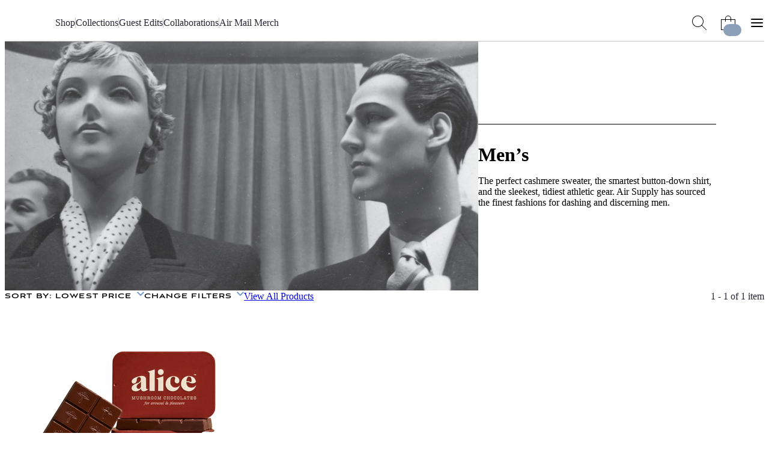

--- FILE ---
content_type: text/html; charset=utf-8
request_url: https://airmail.news/shop/category/mens-clothing?brand=alice&sort=cheapest
body_size: 8851
content:
<!DOCTYPE html>
<html lang="en" class="no-js">
<head>
  <meta charset="utf-8">
  <meta name="viewport" content="width=device-width, initial-scale=1.0">

  <meta http-equiv="X-UA-Compatible" content="IE=edge">
  <meta name="format-detection" content="telephone=no">
  <title>Men&#39;s Products at Air Supply</title>
  
  <link rel="dns-prefetch" href="https://static.airmail.news">
  <link rel="dns-prefetch" href="https://assets.airmail.news">
  <link rel="dns-prefetch" href="https://use.typekit.net">


  <link rel="stylesheet" href="/assets/web-tw-fd5de64a.css" media="all" data-turbo-track="reload" />
  <link rel="stylesheet" href="/assets/web-core-5f8f1348.css" media="all" data-turbo-track="reload" />
  <link rel="stylesheet" href="/assets/web-shop-1a81b5f8.css" media="all" data-turbo-track="reload" />
  

  

  <script src="/assets/images-33660511.js" data-turbo-track="reload" defer="defer"></script>
  <script src="/assets/web-d4f6dc94.js" data-turbo-track="reload" defer="defer"></script>


  <meta name="csrf-param" content="authenticity_token" />
<meta name="csrf-token" content="Zr4PXff-wpHuSISKfGLFe_R8VpmwlRkLzm2QYIyqsfd9fPRs_Z1DC4XAtgBwiuIq6S-bVrS7KnojKNShBqdUKA" />
  

  <meta name="turbo-prefetch" content="false">

  <script>
  window.airMailData = window.airMailData || [];
  function am(){airMailData.push(arguments);}
  </script>

      <!-- Google Tag Manager -->
      <script>(function(w,d,s,l,i){w[l]=w[l]||[];w[l].push({'gtm.start':
      new Date().getTime(),event:'gtm.js'});var f=d.getElementsByTagName(s)[0],
      j=d.createElement(s),dl=l!='dataLayer'?'&l='+l:'';j.async=true;j.src=
      'https://www.googletagmanager.com/gtm.js?id='+i+dl;f.parentNode.insertBefore(j,f);
      })(window,document,'script','dataLayer', "GTM-TNTTX8D");</script>
      <!-- End Google Tag Manager -->

  <meta name="twitter:widgets:theme" content="light">
  <meta name="twitter:widgets:link-color" content="#ed1c24">
  <meta name="twitter:widgets:border-color" content="#f9f6f0">

  <link rel="apple-touch-icon" sizes="180x180" href="https://static.airmail.news/assets/icons/apple-touch-icon.png">
  <link rel="icon" type="image/png" sizes="32x32" href="https://static.airmail.news/assets/icons/favicon-32x32.png">
  <link rel="icon" type="image/png" sizes="16x16" href="https://static.airmail.news/assets/icons/favicon-16x16.png">
  <link rel="manifest" href="/site.webmanifest">
  <link rel="mask-icon" href="https://static.airmail.news/assets/icons/safari-pinned-tab.svg" color="#ed1c24">
  <link rel="shortcut icon" href="https://static.airmail.news/assets/icons/favicon.ico">
  <meta name="msapplication-TileColor" content="#ed1c24">
  <meta name="msapplication-config" content="/browserconfig.xml">
  <meta name="theme-color" content="#FAF6F0">

      
  <meta name="description" content="The Air Supply shop carries curated designers from around the world. Buy Men&#39;s products.">
  <meta property="og:url" content="https://airmail.news/shop/category/mens-clothing">
  <meta name="twitter:url" content="https://airmail.news/shop/category/mens-clothing">

  <meta property="og:title" content="Men&#39;s Products at Air Supply">
  <meta name="twitter:card" content="summary">
  <meta name="twitter:title" content="Men&#39;s Products at Air Supply">
  <meta name="twitter:description" content="The Air Supply shop carries curated designers from around the world. Buy Men&#39;s products.">

    <meta property="og:image" content="https://static.airmail.news/assets/web/header-logo/shop.png">
    
    
    <meta name="twitter:image" content="https://static.airmail.news/assets/web/header-logo/shop.png">
    <meta name="robots" content="max-image-preview:large">
  

  <script type="application/ld+json">
    {
  "@context": "https://schema.org",
  "@type": "WebPage",
  "url": "https://airmail.news/shop/category/mens-clothing",
  "headline": "Men's Products at Air Supply",
  "publisher": {
    "@type": "Organization",
    "name": "Air Mail",
    "logo": {
      "url": "https://static.airmail.news/assets/icons/air-mail-amp.png?v=20200526"
    }
  }
}
  </script>
  <link rel="canonical" href="https://airmail.news/shop/category/mens-clothing">


  <link rel="stylesheet" href="https://use.typekit.net/ppz6kln.css">

  <link rel="alternate" type="application/rss+xml" title="Air Mail Issues RSS Feed" href="https://airmail.news/issues.xml">

  <meta name="airmail:shop_uuid" content="7c97c27b-3029-4b30-a5e9-a6265befa110">
  <meta name="airmail:cart_id">


  <meta name="airmail:status" content="anonymous">
  <meta name="airmail:delivery" content="none">
  <meta name="airmail:account" content="none">
  <meta name="airmail:segment" content="anonymous">

  <meta name="airmail:display" content="display.airmail.news">

  <meta name="airmail:locale" content="en">
  <meta name="airmail:vertical" content="shop">
  <meta name="airmail:aurora" content="7">

      <meta name="view-transition" content="same-origin" />

</head>

<body data-controller="body" class="relative vertical-shop">
      <!-- Google Tag Manager (noscript) -->
    <noscript><iframe src="https://www.googletagmanager.com/ns.html?id=GTM-TNTTX8D"
    height="0" width="0" style="display:none;visibility:hidden"></iframe></noscript>
    <!-- End Google Tag Manager (noscript) -->

  <a href="#content" class="skip-to-content">Skip to Content</a>
  

    <header class="nav nav--header print:hidden nav--header--collapsed" data-controller="nav transition shop-cart-counter" data-body-target="header" data-purpose="site-header" data-nav-new-shop-value="true" data-nav-popover-timeout-value="5000">

  <div class="nav-popover nav-popover--cart" data-nav-target="popover" data-controller="shop-checkout" data-shop-checkout-new-shop-value="true">
  <div class="nav-popover__inner px-4">
      <turbo-frame id="shopping_cart_popover"></turbo-frame>
  </div>
</div>


  <div class="nav-menu nav-menu--shop nav-menu--collapsed" data-nav-target="menu">
  <div class="nav-menu__trigger" data-nav-target="menuTrigger" role="presentation"></div>

  <div class="nav-menu__main" data-nav-target="menuMain">
    <div class="nav__container">
      <div class="nav-menu__content nav-menu__content--desktop-expanded nav-menu__content--mobile">
        
          <button class="nav-icon-button nav-icon-button--hamburger" data-action="click-&gt;nav#menuExpandedOpen" aria-label="Open Menu"></button>

        <a class="nav-logo-badge nav-menu__logo" data-vertical="shop" tabindex="-1" href="/shop"></a>

        <div class="nav-menu__content-panel nav-menu__content-panel--right">
            <button class="nav-icon-button nav-icon-button--cart" data-action="nav#cartShow" data-parent-type="menu" data-popover-type="cart" data-nav-target="popoverContainer" aria-label="Shopping Bag"><span class="nav-icon-button__cart-counter is-hidden" data-shop-cart-counter-target="counter" data-shop-mini-cart-target="counter" data-turbo-permanent="" aria-hidden="true"></span></button>
</div></div>
      <div class="nav-menu__content nav-menu__content--desktop-expanded nav-menu__content--desktop">
        
          
            <a class="nav-logo-badge nav-menu__logo" data-vertical="shop" tabindex="-1" href="/shop"></a>


        

        <nav class="nav-menu__links">

            <a class="nav-menu__link font-secondary font-secondary--byline font-secondary--mobile-tiny font-secondary--mobile-tight font-bold" href="/shop/products">Shop</a>
              <div class="nav-menu__links-divider" role="separator"></div>

            <a class="nav-menu__link font-secondary font-secondary--byline font-secondary--mobile-tiny font-secondary--mobile-tight font-bold" href="/shop/collections">Collections</a>
              <div class="nav-menu__links-divider" role="separator"></div>

            <a class="nav-menu__link font-secondary font-secondary--byline font-secondary--mobile-tiny font-secondary--mobile-tight font-bold" href="/shop/guest-edits">Guest Edits</a>
              <div class="nav-menu__links-divider" role="separator"></div>

            <a class="nav-menu__link font-secondary font-secondary--byline font-secondary--mobile-tiny font-secondary--mobile-tight font-bold" href="/shop/collaborations">Collaborations</a>
              <div class="nav-menu__links-divider" role="separator"></div>

            <a class="nav-menu__link font-secondary font-secondary--byline font-secondary--mobile-tiny font-secondary--mobile-tight font-bold" href="/shop/collections/air-mail-merch">Air Mail Merch</a>

        </nav>

        

        <div class="nav-menu__content-panel nav-menu__content-panel--right">
          <button class="nav-icon-button nav-icon-button--search" data-action="click-&gt;nav#searchOpen" aria-label="Search AirMail"></button>
          
              <button class="nav-icon-button nav-icon-button--cart" data-action="nav#cartShow" data-parent-type="menu" data-popover-type="cart" data-nav-target="popoverContainer" aria-label="Shopping Bag"><span class="nav-icon-button__cart-counter is-hidden" data-shop-cart-counter-target="counter" data-shop-mini-cart-target="counter" data-turbo-permanent="" aria-hidden="true"></span></button>

            
              <button class="nav-icon-button nav-icon-button--hamburger" data-action="click-&gt;nav#menuExpandedOpen" aria-label="Open Menu"></button>
</div></div></div>  </div>

  <div class="nav-menu-expanded" data-controller="nav-menu-expanded" data-nav-target="menuExpanded" aria-hidden="true">
  <div class="nav-menu-expanded__wrap">
    <div class="nav-menu-expanded__header">
      <div class="nav__container">
        <div class="nav-menu-expanded__header-content">
          <div class="nav-menu-expanded__header-left">
              <a class="nav-menu-expanded__header-link font-secondary font-secondary--byline font-secondary--mobile-tiny font-secondary--mobile-tight font-bold" href="/subscription/sign-in">Sign In</a>
          </div>

          <a class="nav-logo-badge nav-menu-expanded__logo" data-vertical="shop" tabindex="-1" href="/shop"></a>

          <div class="nav-menu-expanded__header-right">
            <button class="nav-icon-button nav-icon-button--search nav-icon-button--desktop" data-action="click-&gt;nav#searchOpen" aria-label="Search AirMail"></button>

            

            <button class="nav-icon-button nav-icon-button--close nav-icon-button--desktop" data-action="click-&gt;nav#menuExpandedClose" aria-label="Close Menu"></button>

              <button class="nav-icon-button nav-icon-button--cart nav-icon-button--mobile" data-action="nav#cartShow" data-parent-type="menu_expanded" data-popover-type="cart" aria-label="Shopping Bag"><span class="nav-icon-button__cart-counter is-hidden" data-shop-cart-counter-target="counter" data-shop-mini-cart-target="counter" data-turbo-permanent="" aria-hidden="true"></span></button>
          </div>
        </div>

        <div class="nav-menu-expanded__header-outro">
              <button class="nav-icon-button nav-icon-button--close nav-menu-expanded__icon-button" data-action="click-&gt;nav#menuExpandedClose" aria-label="Close Menu"></button>

            <div class="nav-menu-expanded__search">
              <form action="/shop/products" accept-charset="UTF-8" method="get">
                <input class="nav-menu-expanded__search-input" placeholder="Search the shop ..." type="text" name="q" id="q" />
                <input type="submit" value="Search" class="nav-menu-expanded__search-submit" data-disable-with="Search" />
</form>            </div>
        </div>
</div>    </div>

    <div class="nav-menu-expanded__main">
      <div class="nav__container">
        <div class="nav-menu-expanded__main-inner">
          <div class="nav-menu-expanded__content">
            <div class="nav-menu-expanded__content-menu nav-menu-expanded__content-menu--desktop"><div class="nav-menu-expanded__content-menu-col">
  <a class="nav-menu-expanded__content-menu-link nav-menu-expanded__content-menu-link--title font-secondary font-secondary--byline font-bold" href="/shop/products"><span class="nav-menu-expanded__content-menu-link-text">Shop by category</span><span class="nav-menu-expanded__content-menu-link-arrow"></span></a>

  <div class="nav-menu-expanded__content-menu-list">
      <a class="nav-menu-expanded__content-menu-link nav-menu-expanded__content-menu-link--normal font-tertiary" href="/shop/category/accessories"><span class="nav-menu-expanded__content-menu-link-text">Accessories</span></a>
      <a class="nav-menu-expanded__content-menu-link nav-menu-expanded__content-menu-link--normal font-tertiary" href="/shop/category/beauty"><span class="nav-menu-expanded__content-menu-link-text">Beauty</span></a>
      <a class="nav-menu-expanded__content-menu-link nav-menu-expanded__content-menu-link--normal font-tertiary" href="/shop/category/books"><span class="nav-menu-expanded__content-menu-link-text">Books</span></a>
      <a class="nav-menu-expanded__content-menu-link nav-menu-expanded__content-menu-link--normal font-tertiary" href="/shop/category/home"><span class="nav-menu-expanded__content-menu-link-text">Home</span></a>
      <a class="nav-menu-expanded__content-menu-link nav-menu-expanded__content-menu-link--normal font-tertiary" href="/shop/category/kids"><span class="nav-menu-expanded__content-menu-link-text">Kids</span></a>
      <a class="nav-menu-expanded__content-menu-link nav-menu-expanded__content-menu-link--normal font-tertiary" href="/shop/category/mens-clothing"><span class="nav-menu-expanded__content-menu-link-text">Men&#8217;s</span></a>
      <a class="nav-menu-expanded__content-menu-link nav-menu-expanded__content-menu-link--normal font-tertiary" href="/shop/category/womens-clothing"><span class="nav-menu-expanded__content-menu-link-text">Women&#8217;s</span></a>
      <a class="nav-menu-expanded__content-menu-link nav-menu-expanded__content-menu-link--normal font-tertiary" href="/shop/category/tech-gadgets"><span class="nav-menu-expanded__content-menu-link-text">Tech & Gadgets</span></a>

    <a class="nav-menu-expanded__content-menu-link nav-menu-expanded__content-menu-link--more font-tertiary" href="/shop/products"><span class="nav-menu-expanded__content-menu-link-text">Shop all&#8230;</span></a>
</div></div>
<div class="nav-menu-expanded__content-menu-col">
  <a class="nav-menu-expanded__content-menu-link nav-menu-expanded__content-menu-link--title font-secondary font-secondary--byline font-bold" href="/shop/brands"><span class="nav-menu-expanded__content-menu-link-text">Shop by Brand</span><span class="nav-menu-expanded__content-menu-link-arrow"></span></a>

  <div class="nav-menu-expanded__content-menu-list">
      <a class="nav-menu-expanded__content-menu-link nav-menu-expanded__content-menu-link--normal font-tertiary" href="/shop/brands/air-mail"><span class="nav-menu-expanded__content-menu-link-text">Air Mail</span></a>
      <a class="nav-menu-expanded__content-menu-link nav-menu-expanded__content-menu-link--normal font-tertiary" href="/shop/brands/anderson-sheppard"><span class="nav-menu-expanded__content-menu-link-text">Anderson &amp; Sheppard</span></a>
      <a class="nav-menu-expanded__content-menu-link nav-menu-expanded__content-menu-link--normal font-tertiary" href="/shop/brands/another-tomorrow"><span class="nav-menu-expanded__content-menu-link-text">Another Tomorrow</span></a>
      <a class="nav-menu-expanded__content-menu-link nav-menu-expanded__content-menu-link--normal font-tertiary" href="/shop/brands/billy-reid"><span class="nav-menu-expanded__content-menu-link-text">Billy Reid</span></a>
</div>
  <a class="nav-menu-expanded__content-menu-link nav-menu-expanded__content-menu-link--title font-secondary font-secondary--byline font-bold" href="/shop/collections"><span class="nav-menu-expanded__content-menu-link-text">Collections</span><span class="nav-menu-expanded__content-menu-link-arrow"></span></a>

  <div class="nav-menu-expanded__content-menu-list">
      <a class="nav-menu-expanded__content-menu-link nav-menu-expanded__content-menu-link--normal font-tertiary" href="/shop/collections/under-cover"><span class="nav-menu-expanded__content-menu-link-text">Under Cover</span></a>
      <a class="nav-menu-expanded__content-menu-link nav-menu-expanded__content-menu-link--normal font-tertiary" href="/shop/collections/friday-homepage-newsletter-1-17-26"><span class="nav-menu-expanded__content-menu-link-text">Friday Homepage Newsletter 1/17/26</span></a>
      <a class="nav-menu-expanded__content-menu-link nav-menu-expanded__content-menu-link--normal font-tertiary" href="/shop/collections/the-great-indoors-collection"><span class="nav-menu-expanded__content-menu-link-text">The Great Indoors Collection</span></a>
      <a class="nav-menu-expanded__content-menu-link nav-menu-expanded__content-menu-link--normal font-tertiary" href="/shop/collections/off-piste-picks"><span class="nav-menu-expanded__content-menu-link-text">Off-Piste Picks</span></a>
</div></div>
<div class="nav-menu-expanded__content-menu-col">
  <a class="nav-menu-expanded__content-menu-link nav-menu-expanded__content-menu-link--title font-secondary font-secondary--byline font-bold" href="/shop/guest-edits"><span class="nav-menu-expanded__content-menu-link-text">Guest Edits</span><span class="nav-menu-expanded__content-menu-link-arrow"></span></a>

  <div class="nav-menu-expanded__content-menu-list">
      <a class="nav-menu-expanded__content-menu-link nav-menu-expanded__content-menu-link--normal font-tertiary" href="/shop/collections/amy-haus-favorite-things"><span class="nav-menu-expanded__content-menu-link-text">Amy Hau</span></a>
      <a class="nav-menu-expanded__content-menu-link nav-menu-expanded__content-menu-link--normal font-tertiary" href="/shop/collections/jeff-presss-favorite-things"><span class="nav-menu-expanded__content-menu-link-text">Jeff Press</span></a>
      <a class="nav-menu-expanded__content-menu-link nav-menu-expanded__content-menu-link--normal font-tertiary" href="/shop/collections/quentin-joness-favorite-things"><span class="nav-menu-expanded__content-menu-link-text">Quentin Jones</span></a>
      <a class="nav-menu-expanded__content-menu-link nav-menu-expanded__content-menu-link--normal font-tertiary" href="/shop/collections/amaryllis-frasers-favorite-things"><span class="nav-menu-expanded__content-menu-link-text">Amaryllis Fraser</span></a>
</div>
  <a class="nav-menu-expanded__content-menu-link nav-menu-expanded__content-menu-link--title font-secondary font-secondary--byline font-bold" href="/shop/collaborations"><span class="nav-menu-expanded__content-menu-link-text">Collaborations</span><span class="nav-menu-expanded__content-menu-link-arrow"></span></a>

  <div class="nav-menu-expanded__content-menu-list">
      <a class="nav-menu-expanded__content-menu-link nav-menu-expanded__content-menu-link--normal font-tertiary" href="/shop/collections/par-avion-stationery-set"><span class="nav-menu-expanded__content-menu-link-text">Par Avion Stationery Set</span></a>
      <a class="nav-menu-expanded__content-menu-link nav-menu-expanded__content-menu-link--normal font-tertiary" href="/shop/collections/chez-dede-silk-scarves"><span class="nav-menu-expanded__content-menu-link-text">Chez Dede Silk Scarves</span></a>
      <a class="nav-menu-expanded__content-menu-link nav-menu-expanded__content-menu-link--normal font-tertiary" href="/shop/collections/marfa-stance"><span class="nav-menu-expanded__content-menu-link-text">Marfa Stance</span></a>
      <a class="nav-menu-expanded__content-menu-link nav-menu-expanded__content-menu-link--normal font-tertiary" href="/shop/collections/air-mail-x-chatham-cashmere-blend-blanket"><span class="nav-menu-expanded__content-menu-link-text">AIR MAIL x Chatham Cashmere-Blend Blanket</span></a>

    <a class="nav-menu-expanded__content-menu-link nav-menu-expanded__content-menu-link--more font-tertiary" href="/shop/collaboration"><span class="nav-menu-expanded__content-menu-link-text">See all&#8230;</span></a>
</div></div>
<div class="nav-menu-expanded__content-menu-col">
  <turbo-frame loading="lazy" id="featured_product" src="/shop/featured-product" target="_top">
    <a class="nav-menu-expanded__content-menu-link nav-menu-expanded__content-menu-link--title font-secondary font-secondary--byline font-bold" href="/shop/collections/air-mail-merch"><span class="nav-menu-expanded__content-menu-link-text">Air Mail Merch</span><span class="nav-menu-expanded__content-menu-link-arrow"></span></a>

  <a class="nav-menu-expanded__content-menu-callout nav-menu-expanded__content-menu-callout--merch" href="/shop/collections/air-mail-merch"><img class="nav-menu-expanded__content-menu-callout-image" src="https://static.airmail.news/assets/web/shop-photo.png" /></a>

  <a class="nav-menu-expanded__content-menu-link nav-menu-expanded__content-menu-link--more font-tertiary" href="/shop/products"><span class="nav-menu-expanded__content-menu-link-text">Shop all&#8230;</span></a>

  <div class="nav-menu-expanded__content-menu-bordered-links">
    <a class="nav-menu-expanded__content-menu-link nav-menu-expanded__content-menu-link--title nav-menu-expanded__content-menu-bordered-link font-secondary font-secondary--byline font-bold" href="/issues"><span class="nav-menu-expanded__content-menu-link-text">Archive</span><span class="nav-menu-expanded__content-menu-link-arrow"></span></a>

    

    <a class="nav-menu-expanded__content-menu-link nav-menu-expanded__content-menu-link--title nav-menu-expanded__content-menu-bordered-link font-secondary font-secondary--byline font-bold" href="/subscription/sign-in"><span class="nav-menu-expanded__content-menu-link-text">Sign In</span><span class="nav-menu-expanded__content-menu-link-arrow"></span></a>

    <a class="nav-menu-expanded__content-menu-link nav-menu-expanded__content-menu-link--title nav-menu-expanded__content-menu-link--highlight nav-menu-expanded__content-menu-bordered-link font-secondary font-secondary--byline font-bold" href="/issues"><span class="nav-menu-expanded__content-menu-link-text">Subscribe</span><span class="nav-menu-expanded__content-menu-link-arrow"></span></a>
</div></turbo-frame></div></div>

            <div class="nav-menu-expanded__content-menu nav-menu-expanded__content-menu--mobile"><div class="nav-menu-expanded__content-menu-mobile-item nav-menu-expanded__content-menu-mobile-item--highlight" data-nav-menu-expanded-target="contentMenuMobileItem"><div class="nav-menu-expanded__content-menu-mobile-item-label font-secondary font-secondary--byline font-bold" data-action="click-&gt;nav-menu-expanded#contentMenuMobileItemToggle">Shop by Category</div><div class="nav-menu-expanded__content-menu-mobile-item-children"><div class="nav-menu-expanded__content-menu-mobile-item-children-inner"><a class="nav-menu-expanded__content-menu-link nav-menu-expanded__content-menu-link--normal font-tertiary" href="/shop/category/accessories"><span class="nav-menu-expanded__content-menu-link-text">Accessories</span></a><a class="nav-menu-expanded__content-menu-link nav-menu-expanded__content-menu-link--normal font-tertiary" href="/shop/category/books"><span class="nav-menu-expanded__content-menu-link-text">Books</span></a><a class="nav-menu-expanded__content-menu-link nav-menu-expanded__content-menu-link--normal font-tertiary" href="/shop/category/mens-clothing"><span class="nav-menu-expanded__content-menu-link-text">Clothing: Men&#8217;s</span></a><a class="nav-menu-expanded__content-menu-link nav-menu-expanded__content-menu-link--normal font-tertiary" href="/shop/category/womens-clothing"><span class="nav-menu-expanded__content-menu-link-text">Clothing: Women&#8217;s</span></a><a class="nav-menu-expanded__content-menu-link nav-menu-expanded__content-menu-link--normal font-tertiary" href="/shop/category/home"><span class="nav-menu-expanded__content-menu-link-text">Home</span></a><a class="nav-menu-expanded__content-menu-link nav-menu-expanded__content-menu-link--normal font-tertiary" href="/shop/category/kids"><span class="nav-menu-expanded__content-menu-link-text">Kids</span></a><a class="nav-menu-expanded__content-menu-link nav-menu-expanded__content-menu-link--normal font-tertiary" href="/shop/category/tech-gadgets"><span class="nav-menu-expanded__content-menu-link-text">Tech & Gadgets</span></a><a class="nav-menu-expanded__content-menu-link nav-menu-expanded__content-menu-link--more font-tertiary" href="/shop/products"><span class="nav-menu-expanded__content-menu-link-text">Shop All&#8230;</span></a></div></div></div><a class="nav-menu-expanded__content-menu-link nav-menu-expanded__content-menu-link--mobile font-secondary font-secondary--byline font-bold" href="/shop/brands"><span class="nav-menu-expanded__content-menu-link-text">Shop by Brand</span><span class="nav-menu-expanded__content-menu-link-arrow"></span></a><a class="nav-menu-expanded__content-menu-link nav-menu-expanded__content-menu-link--mobile font-secondary font-secondary--byline font-bold" href="/shop/collections"><span class="nav-menu-expanded__content-menu-link-text">Collections</span><span class="nav-menu-expanded__content-menu-link-arrow"></span></a><a class="nav-menu-expanded__content-menu-link nav-menu-expanded__content-menu-link--mobile font-secondary font-secondary--byline font-bold" href="/shop/guest-edits"><span class="nav-menu-expanded__content-menu-link-text">Guest Edits</span><span class="nav-menu-expanded__content-menu-link-arrow"></span></a><a class="nav-menu-expanded__content-menu-link nav-menu-expanded__content-menu-link--mobile font-secondary font-secondary--byline font-bold" href="/shop/collaboration"><span class="nav-menu-expanded__content-menu-link-text">Collaborations</span><span class="nav-menu-expanded__content-menu-link-arrow"></span></a><a class="nav-menu-expanded__content-menu-link nav-menu-expanded__content-menu-link--mobile font-secondary font-secondary--byline font-bold" href="/shop/collections/air-mail-merch"><span class="nav-menu-expanded__content-menu-link-text">Air Mail Merch</span><span class="nav-menu-expanded__content-menu-link-arrow"></span></a></div>
          </div>

          <div class="nav-menu-expanded__sidebar">
            <div class="nav-menu-expanded__sidebar-title font-secondary font-secondary--byline font-bold">Explore</div>

            <div class="nav-menu-expanded__sidebar-links">
                <a class="nav-menu-expanded__sidebar-item" href="/">
                  <div class="nav-logo-badge nav-logo-badge--sm nav-menu-expanded__sidebar-item-logo" data-vertical="air-mail" tabindex="-1"></div>

                  <span class="nav-menu-expanded__sidebar-item-name font-secondary font-secondary--byline font-bold">Air Mail</span>

                  <span class="nav-menu-expanded__sidebar-item-name-mobile font-secondary font-secondary--byline font-bold">Air Mail | Home</span>

                  <span class="nav-menu-expanded__sidebar-item-description font-tertiary">Stories you won&#39;t find anywhere else</span>
</a>                <a class="nav-menu-expanded__sidebar-item" href="/arts-intel">
                  <div class="nav-logo-badge nav-logo-badge--sm nav-menu-expanded__sidebar-item-logo" data-vertical="arts-intel" tabindex="-1"></div>

                  <span class="nav-menu-expanded__sidebar-item-name font-secondary font-secondary--byline font-bold">Arts Intel</span>

                  <span class="nav-menu-expanded__sidebar-item-name-mobile font-secondary font-secondary--byline font-bold">Arts Intel | Culture</span>

                  <span class="nav-menu-expanded__sidebar-item-description font-tertiary">An indispensable guide to travel and culture</span>
</a>                <a class="nav-menu-expanded__sidebar-item nav-menu-expanded__sidebar-item--active" href="/shop">
                  <div class="nav-logo-badge nav-logo-badge--sm nav-menu-expanded__sidebar-item-logo" data-vertical="shop" tabindex="-1"></div>

                  <span class="nav-menu-expanded__sidebar-item-name font-secondary font-secondary--byline font-bold">Air Supply</span>

                  <span class="nav-menu-expanded__sidebar-item-name-mobile font-secondary font-secondary--byline font-bold">Air Supply | Shop</span>

                  <span class="nav-menu-expanded__sidebar-item-description font-tertiary">Our highly selective online storefront</span>
</a>                <a class="nav-menu-expanded__sidebar-item" href="/look">
                  <div class="nav-logo-badge nav-logo-badge--sm nav-menu-expanded__sidebar-item-logo" data-vertical="beauty" tabindex="-1"></div>

                  <span class="nav-menu-expanded__sidebar-item-name font-secondary font-secondary--byline font-bold">LOOK</span>

                  <span class="nav-menu-expanded__sidebar-item-name-mobile font-secondary font-secondary--byline font-bold">LOOK | Beauty &amp; Wellness</span>

                  <span class="nav-menu-expanded__sidebar-item-description font-tertiary">A resource for all things beauty and wellness</span>
</a>
              <a class="nav-menu-expanded__sidebar-item" href="/shop/newsstands">
                <span class="nav-menu-expanded__sidebar-item-name font-secondary font-secondary--byline font-bold">Newsstands</span>

                <div class="nav-menu-expanded__sidebar-item-newsstand-list">
                  <div class="nav-menu-expanded__sidebar-item-newsstand">NYC</div>

                  <div class="nav-menu-expanded__sidebar-item-newsstand-divider" aria-hidden="true"></div>

                  <div class="nav-menu-expanded__sidebar-item-newsstand">London</div>

                  <div class="nav-menu-expanded__sidebar-item-newsstand-divider" aria-hidden="true"></div>

                  <div class="nav-menu-expanded__sidebar-item-newsstand">Milan</div>
                </div>
</a>            </div>
          </div>
        </div>
</div>    </div>

    <div class="nav-menu-expanded__footer">
      <div class="nav__container">
        <div class="nav-menu-expanded__footer-links">
            <a class="nav-menu-expanded__footer-link font-secondary font-secondary--byline font-secondary--mobile-tiny font-secondary--mobile-tight font-bold" href="/give">Gift Subscriptions</a>

            <a class="nav-menu-expanded__footer-link font-secondary font-secondary--byline font-secondary--mobile-tiny font-secondary--mobile-tight font-bold" href="/about">About</a>

        </div>
</div>    </div>
  </div>
</div>
</div>

  

      <div class="nav-search nav-search--shop" data-nav-target="search" data-controller="nav-search" data-nav-search-site-search-url-value="/search" data-nav-search-shop-search-url-value="/shop/products">
  <div class="nav-search__main">
    <div class="nav__container">
      <div class="nav-search__main-outer">
        <div class="nav-search__main-inner">
          <button class="nav-icon-button nav-icon-button--search nav-search__main-button nav-search__main-button--display" aria-hidden="true"></button>

          <form class="flex w-full" data-turbo="false" data-nav-search-target="form" action="/shop/products" accept-charset="UTF-8" method="get">
            <div class="nav-search__input-wrapper">
                <button
                  class="nav-search__input-tag"
                  type="button"
                  data-action="nav-search#removeTag"
                  data-tag-id="shop"
                  aria-label="Remove shop tag and search the entire Air Mail"
                >
                  <span class="nav-search__input-tag-label">
                    Search the Shop
                  </span>

                  <span class="nav-search__input-tag-icon" aria-hidden="true"></span>
                </button>

                <input value="true" data-nav-search-target="tagHiddenInput" data-tag-for="shop" autocomplete="off" type="hidden" name="shop_tag" />

              <input class="nav-search__input grow" placeholder="Search..." data-nav-target="searchInput" type="text" name="q" id="q" />
            </div>
</form>
          <button class="nav-icon-button nav-icon-button--close nav-search__main-button nav-search__main-button--close" data-action="click-&gt;nav#searchClose" aria-label="Close Search"></button>
        </div>

        <div class="nav-search__popover">
          <div class="nav-search__popover-inner">
            <div class="nav-search__popover-slide-in-item nav-search__popover-title" data-nav-search-target="popoverSlideInItem">
              Editors&#8217; Picks:
</div>
            <div class="nav-search__popover-list" role="list">
                <div class="nav-search__popover-slide-in-item nav-search__popover-list-item" data-nav-search-target="popoverSlideInItem" role="listitem">
                  <a class="nav-search__popover-link" href="/shop/brands/air-mail">Air Mail Merch</a>
</div>                <div class="nav-search__popover-slide-in-item nav-search__popover-list-item" data-nav-search-target="popoverSlideInItem" role="listitem">
                  <a class="nav-search__popover-link" href="/shop/collections/fresh-drops-just-in-time-to-derail-your-best-financial-intentions">Fresh drops, just in time to derail your best financial intentions.</a>
</div>                <div class="nav-search__popover-slide-in-item nav-search__popover-list-item" data-nav-search-target="popoverSlideInItem" role="listitem">
                  <a class="nav-search__popover-link" href="/shop/collections/amy-haus-favorite-things">Amy Hau&#8217;s Favorite Things</a>
</div>                <div class="nav-search__popover-slide-in-item nav-search__popover-list-item" data-nav-search-target="popoverSlideInItem" role="listitem">
                  <a class="nav-search__popover-link" href="/shop/collections/under-cover">Under Cover</a>
</div>                <div class="nav-search__popover-slide-in-item nav-search__popover-list-item" data-nav-search-target="popoverSlideInItem" role="listitem">
                  <a class="nav-search__popover-link" href="/shop/collections/jeff-presss-favorite-things">Jeff Press&#8217;s Favorite Things</a>
</div>            </div>
          </div>
        </div>
      </div>
</div>  </div>
</div>

    <div class="nav__overlay" data-action="click->nav#overlayClick" data-nav-target="overlay" role="presentation"></div>
</header>

<dialog class="shop-cart-bag print:hidden" data-controller="shop-cart-bag">
  <div class="shop-cart-bag__main" data-shop-cart-bag-target="main">
    <turbo-frame id="shopping_cart"></turbo-frame>
  </div>
</dialog>

  

  <main class="content">
    
  <div class="py-16" data-purpose="category-page">
    <div class="card-listings-header card-listings-header--content-right card-listings-header--content-sm card-listings-header--wide">
  <div class="card-listings-header__main">
      <div class="card-listings-header__preview">
        <div class="card-listings-header__preview-inner">
          <img alt="" data-src="https://photos.airmail.news/z90gxrfofqbvg4b6clgdsol63b0j-ff364ea7860ae8a385983bdd98a6afe6.jpg" class="card-listings-header__preview-img lazy" src="https://photos.airmail.news/e01uytd8d8rjxauoqrcp1of5jii5-ff364ea7860ae8a385983bdd98a6afe6.jpg" />
        </div>
      </div>

    <div class="card-listings-header__content">
      <div class="card-listings-header__content-inner">
        <div class="card-listings-header__content-head">

            <h1 class="card-listings__headline font-headline font-headline--jumbo card-listings-header__title">Men&#8217;s</h1>
        </div>

        <div class="card-listings-header__content-main">
            <div class="card-listings__body font-primary font-primary--card-listings-body card-listings-header__desc">The perfect cashmere sweater, the smartest button-down shirt, and the sleekest, tidiest athletic gear. Air Supply has sourced the finest fashions for dashing and discerning men.</div>
        </div>

      </div>
    </div>
  </div>

</div>
  </div>

<div data-controller="shop-activity" data-shop-activity-source-value="category">
  
<div class="bg-white border-y border-black border-solid lg:pt-10 pb-16 mb-24">
  <div class="shop-listings-grid-controls">
  <div class="page-container">
    <div class="shop-listings-grid-controls__inner">
      <div class="shop-listings-grid-controls__sort sort-dropdown sort-dropdown--align-left sort-dropdown--shop" data-controller="sort-dropdown" data-purpose="sort_dropdown" data-action="click@window->sort-dropdown#hide">
        <button class="sort-dropdown__button" data-sort-dropdown-target="button" data-action="sort-dropdown#toggle" aria-haspopup="true" aria-expanded="false">
          Sort by<span class="hidden md:inline">: Lowest Price</span>
        </button>

        <div class="sort-dropdown__content" data-sort-dropdown-target="content">
          <ul class="sort-dropdown__list" role="listbox" aria-multiselectable="false">
              <li class="sort-dropdown__list-item" data-purpose="sort_option">
                <a role="option" href="/shop/products?brand=alice&amp;category=mens-clothing&amp;sort=featured">Featured</a>
</li>              <li class="sort-dropdown__list-item" data-purpose="sort_option">
                <a role="option" href="/shop/products?brand=alice&amp;category=mens-clothing&amp;sort=newest">Newest</a>
</li>              <li class="sort-dropdown__list-item" data-purpose="sort_option">
                <a role="option" href="/shop/products?brand=alice&amp;category=mens-clothing&amp;sort=oldest">Oldest</a>
</li>              <li class="sort-dropdown__list-item sort-dropdown__list-item--active" data-purpose="sort_option">
                <a role="option" href="/shop/products?brand=alice&amp;category=mens-clothing&amp;sort=cheapest">Lowest Price</a>
</li>              <li class="sort-dropdown__list-item" data-purpose="sort_option">
                <a role="option" href="/shop/products?brand=alice&amp;category=mens-clothing&amp;sort=fanciest">Highest Price</a>
</li>          </ul>
        </div>
      </div>

      <div class="shop-listings-grid-controls__filter shop-listings-grid-controls__filter--desktop sort-dropdown sort-dropdown--align-left sort-dropdown--shop" data-controller="sort-dropdown" data-action="click@window->sort-dropdown#hide">
        <button class="sort-dropdown__button" data-sort-dropdown-target="button" data-action="sort-dropdown#toggle" aria-haspopup="true" aria-expanded="false">
            Change Filters
        </button>

        <div class="sort-dropdown__content" data-sort-dropdown-target="content">
          <form class="filters-form filters-form--popover filters-form--shop" data-turbo-frame="_top" action="/shop/products" accept-charset="UTF-8" method="get">
  <div class="filters-form__intro">
    <div class="filters-inputbar filters-inputbar--popover filters-inputbar--shop">
      <input class="filters-inputbar__field" placeholder="Search for a product ..." name="q" data-sort-dropdown-target="primaryField" type="text" id="shop_search_query" />
      <input type="submit" value="Submit" class="filters-inputbar__submit" data-disable-with="Submit" />
    </div>
  </div>

  <div class="filters-form__main">
    <div class="filters-form__content">
      <div class="filters-form__content-inner">
        <div class="filters-form__content-groups">
          <div class="filters-group filters-group--popover">
            <div class="filters-group__filters">
              <div class="filters-filter filters-filter--popover filters-filter--active filters-group__filter">
                <div class="filters-filter__intro">
                  <h4 class="filters-filter__title">
                    <span>Category</span>
                  </h4>
                </div>

                <div class="filters-filter__content">
                  <div class="filters-filter__options">
                    <div class="filters-filter__options-inner">
                      <div class="filters-filter__options-list">
                          <div class="filters-filter__option">
                            <label class="filters-filter__option-button" aria-label="Toggle filter option">
                              <input name="category[]" class="filters-filter__check" autocomplete="off" id="shop_filter_category_accessories" type="checkbox" value="accessories" />
                              <span class="filters-filter__option-button-label">Accessories</span>
                            </label>
                          </div>
                          <div class="filters-filter__option">
                            <label class="filters-filter__option-button" aria-label="Toggle filter option">
                              <input name="category[]" class="filters-filter__check" autocomplete="off" id="shop_filter_category_beauty" type="checkbox" value="beauty" />
                              <span class="filters-filter__option-button-label">Beauty</span>
                            </label>
                          </div>
                          <div class="filters-filter__option">
                            <label class="filters-filter__option-button" aria-label="Toggle filter option">
                              <input name="category[]" class="filters-filter__check" autocomplete="off" id="shop_filter_category_books" type="checkbox" value="books" />
                              <span class="filters-filter__option-button-label">Books</span>
                            </label>
                          </div>
                          <div class="filters-filter__option">
                            <label class="filters-filter__option-button" aria-label="Toggle filter option">
                              <input name="category[]" class="filters-filter__check" autocomplete="off" id="shop_filter_category_home" type="checkbox" value="home" />
                              <span class="filters-filter__option-button-label">Home</span>
                            </label>
                          </div>
                          <div class="filters-filter__option">
                            <label class="filters-filter__option-button" aria-label="Toggle filter option">
                              <input name="category[]" class="filters-filter__check" autocomplete="off" id="shop_filter_category_kids" type="checkbox" value="kids" />
                              <span class="filters-filter__option-button-label">Kids</span>
                            </label>
                          </div>
                          <div class="filters-filter__option">
                            <label class="filters-filter__option-button" aria-label="Toggle filter option">
                              <input name="category[]" class="filters-filter__check" autocomplete="off" id="shop_filter_category_mens-clothing" type="checkbox" value="mens-clothing" checked="checked" />
                              <span class="filters-filter__option-button-label">Men&#8217;s</span>
                            </label>
                          </div>
                          <div class="filters-filter__option">
                            <label class="filters-filter__option-button" aria-label="Toggle filter option">
                              <input name="category[]" class="filters-filter__check" autocomplete="off" id="shop_filter_category_womens-clothing" type="checkbox" value="womens-clothing" />
                              <span class="filters-filter__option-button-label">Women&#8217;s</span>
                            </label>
                          </div>
                          <div class="filters-filter__option">
                            <label class="filters-filter__option-button" aria-label="Toggle filter option">
                              <input name="category[]" class="filters-filter__check" autocomplete="off" id="shop_filter_category_tech-gadgets" type="checkbox" value="tech-gadgets" />
                              <span class="filters-filter__option-button-label">Tech & Gadgets</span>
                            </label>
                          </div>
                      </div>
                    </div>
                  </div>

                </div>
              </div>

              <div class="filters-group__filters-divider" aria-hidden="true"></div>

              <div class="filters-filter filters-filter--popover filters-filter--active filters-group__filter">
                <div class="filters-filter__intro">
                  <h4 class="filters-filter__title">
                    <span>Brand</span>
                  </h4>
                </div>

                <div class="filters-filter__content">
                  <div class="filters-filter__options">
                    <div class="filters-filter__options-inner">
                      <div class="filters-filter__options-list">
                          <div class="filters-filter__option">
                            <label class="filters-filter__option-button" aria-label="Toggle filter option">
                              <input name="brand[]" class="filters-filter__check" autocomplete="off" id="shop_filter_brand_alice" type="checkbox" value="alice" checked="checked" />
                              <span class="filters-filter__option-button-label">Alice</span>
                            </label>
                          </div>
                          <div class="filters-filter__option">
                            <label class="filters-filter__option-button" aria-label="Toggle filter option">
                              <input name="brand[]" class="filters-filter__check" autocomplete="off" id="shop_filter_brand_air-mail" type="checkbox" value="air-mail" />
                              <span class="filters-filter__option-button-label">Air Mail</span>
                            </label>
                          </div>
                          <div class="filters-filter__option">
                            <label class="filters-filter__option-button" aria-label="Toggle filter option">
                              <input name="brand[]" class="filters-filter__check" autocomplete="off" id="shop_filter_brand_anderson-sheppard" type="checkbox" value="anderson-sheppard" />
                              <span class="filters-filter__option-button-label">Anderson & Sheppard</span>
                            </label>
                          </div>
                          <div class="filters-filter__option">
                            <label class="filters-filter__option-button" aria-label="Toggle filter option">
                              <input name="brand[]" class="filters-filter__check" autocomplete="off" id="shop_filter_brand_another-tomorrow" type="checkbox" value="another-tomorrow" />
                              <span class="filters-filter__option-button-label">Another Tomorrow</span>
                            </label>
                          </div>
                          <div class="filters-filter__option">
                            <label class="filters-filter__option-button" aria-label="Toggle filter option">
                              <input name="brand[]" class="filters-filter__check" autocomplete="off" id="shop_filter_brand_billy-reid" type="checkbox" value="billy-reid" />
                              <span class="filters-filter__option-button-label">Billy Reid</span>
                            </label>
                          </div>
                          <div class="filters-filter__option">
                            <label class="filters-filter__option-button" aria-label="Toggle filter option">
                              <input name="brand[]" class="filters-filter__check" autocomplete="off" id="shop_filter_brand_del-toro" type="checkbox" value="del-toro" />
                              <span class="filters-filter__option-button-label">Del Toro</span>
                            </label>
                          </div>
                          <div class="filters-filter__option">
                            <label class="filters-filter__option-button" aria-label="Toggle filter option">
                              <input name="brand[]" class="filters-filter__check" autocomplete="off" id="shop_filter_brand_metier" type="checkbox" value="metier" />
                              <span class="filters-filter__option-button-label">Métier</span>
                            </label>
                          </div>
                      </div>

                      <a class="filters-filter__option-link" href="/shop/brands">View All</a>
                    </div>
                  </div>
                </div>
              </div>
            </div>
          </div>

          <div class="filters-form__content-groups-divider" aria-hidden="true"></div>

          <div class="filters-group filters-group--popover">
            <div class="filters-group__intro">
              <h3 class="filters-group__title">Featured</h3>
            </div>

            <div class="filters-group__links">
                <a class="filters-group__link" href="/shop/collections/under-cover">Under Cover</a>
                <a class="filters-group__link" href="/shop/collections/friday-homepage-newsletter-1-17-26">Friday Homepage Newsletter 1/17/26</a>
                <a class="filters-group__link" href="/shop/collections/the-great-indoors-collection">The Great Indoors Collection</a>
                <a class="filters-group__link" href="/shop/collections/off-piste-picks">Off-Piste Picks</a>
                <a class="filters-group__link" href="/shop/collections/new-year-new-wellness">New Year, New Wellness</a>
                <a class="filters-group__link" href="/shop/collections/do-not-disturb">Do Not Disturb</a>
                <a class="filters-group__link" href="/shop/collections/gifts-for-yourself-1">Gifts for Yourself</a>
                <a class="filters-group__link" href="/shop/collections/gifts-for-a-good-time">Gifts for a Good Time</a>
            </div>
          </div>
        </div>
      </div>
    </div>

    <div class="filters-form__actions">
      <input type="submit" value="Apply" class="filters-form__submit" data-disable-with="Apply" />
    </div>
  </div>
</form>
        </div>
      </div>

        <div class="hidden lg:block">
          <a class="font-secondary font-secondary--byline font-secondary--tight font-bold text-inherit hover:underline" href="/shop/products">View All Products</a>
        </div>

      <div class="pagination-summary pagination-summary--hide-range-mobile shop-listings-grid-controls__summary font-secondary font-secondary--byline font-secondary--tight font-bold">
  <span class="pagination-summary__range">
    1 - 1 of
  </span>

  <span class="pagination-summary__total">
    1
    item
  </span>
</div>

      <div class="shop-listings-grid-controls__filter shop-listings-grid-controls__filter--mobile">
        <button
          class="shop-listings-grid-controls__dropdown"
          data-controller="filters-trigger"
          data-action="filters-trigger#modalOpen"
          data-filters-trigger-form-id-value="listings-grid-controls-filters"
        >
          Filters
        </button>
      </div>
    </div>
  </div>
</div>

<dialog class="filters-modal" data-controller="filters-modal">
  <form class="filters-form filters-form--modal filters-form--shop" data-turbo-frame="_top" data-form-id="listings-grid-controls-filters" data-filters-modal-target="form" data-controller="form-reset" action="/shop/products" accept-charset="UTF-8" method="get">
    <div class="filters-form__intro">
      <button type="button" class="filters-form__intro-close" data-action="filters-modal#close" aria-label="Close Modal"></button>

      <div class="filters-inputbar filters-inputbar--modal filters-inputbar--shop filters-inputbar--compact">
        <input class="filters-inputbar__field" placeholder="Search for a product ..." name="q" data-action="focus-&gt;filters-modal#formMainOpen" type="text" id="shop_search_query" />

        <button type="button" class="filters-inputbar__toggle filters-inputbar__toggle--active" aria-label="Toggle filters" data-action="filters-modal#formMainToggle" data-filters-modal-target="inputbarToggle"></button>
      </div>
    </div>

    <dialog class="filters-form__main" data-filters-modal-target="formMain">
      <div class="filters-form__content">
        <div class="filters-form__content-inner">
          <div class="filters-form__content-groups">
            <div class="filters-group">
              <div class="filters-group__intro">
                <h3 class="filters-group__title">Filter By</h3>

                <button type="button" class="filters-group__clear" data-action="form-reset#reset">
                  Clear All
                </button>
              </div>

              <div class="filters-group__filters">
                <div class="filters-filter filters-group__filter" data-form-reset-target="section">
                  <div class="filters-filter__intro">
                    <h4 class="filters-filter__title">
                      <span>Category</span>
                      <span data-filters-filter-target="counter"></span>
                    </h4>

                    <button type="button" class="filters-filter__clear" data-action="form-reset#resetSection">
                      Clear
                    </button>
                  </div>

                  <div class="filters-filter__content">
                    <div class="filters-filter__options">
                      <div class="filters-filter__options-inner">
                        <div class="filters-filter__options-list">
                            <div class="filters-filter__option">
                              <label class="filters-filter__option-button" aria-label="Toggle filter option">
                                <input name="category[]" class="filters-filter__check" autocomplete="off" id="mobile_shop_filter_category_accessories" type="checkbox" value="accessories" />
                                <span class="filters-filter__option-button-label">Accessories</span>
                              </label>
                            </div>
                            <div class="filters-filter__option">
                              <label class="filters-filter__option-button" aria-label="Toggle filter option">
                                <input name="category[]" class="filters-filter__check" autocomplete="off" id="mobile_shop_filter_category_beauty" type="checkbox" value="beauty" />
                                <span class="filters-filter__option-button-label">Beauty</span>
                              </label>
                            </div>
                            <div class="filters-filter__option">
                              <label class="filters-filter__option-button" aria-label="Toggle filter option">
                                <input name="category[]" class="filters-filter__check" autocomplete="off" id="mobile_shop_filter_category_books" type="checkbox" value="books" />
                                <span class="filters-filter__option-button-label">Books</span>
                              </label>
                            </div>
                            <div class="filters-filter__option">
                              <label class="filters-filter__option-button" aria-label="Toggle filter option">
                                <input name="category[]" class="filters-filter__check" autocomplete="off" id="mobile_shop_filter_category_home" type="checkbox" value="home" />
                                <span class="filters-filter__option-button-label">Home</span>
                              </label>
                            </div>
                            <div class="filters-filter__option">
                              <label class="filters-filter__option-button" aria-label="Toggle filter option">
                                <input name="category[]" class="filters-filter__check" autocomplete="off" id="mobile_shop_filter_category_kids" type="checkbox" value="kids" />
                                <span class="filters-filter__option-button-label">Kids</span>
                              </label>
                            </div>
                            <div class="filters-filter__option">
                              <label class="filters-filter__option-button" aria-label="Toggle filter option">
                                <input name="category[]" class="filters-filter__check" autocomplete="off" id="mobile_shop_filter_category_mens-clothing" type="checkbox" value="mens-clothing" checked="checked" />
                                <span class="filters-filter__option-button-label">Men&#8217;s</span>
                              </label>
                            </div>
                            <div class="filters-filter__option">
                              <label class="filters-filter__option-button" aria-label="Toggle filter option">
                                <input name="category[]" class="filters-filter__check" autocomplete="off" id="mobile_shop_filter_category_womens-clothing" type="checkbox" value="womens-clothing" />
                                <span class="filters-filter__option-button-label">Women&#8217;s</span>
                              </label>
                            </div>
                            <div class="filters-filter__option">
                              <label class="filters-filter__option-button" aria-label="Toggle filter option">
                                <input name="category[]" class="filters-filter__check" autocomplete="off" id="mobile_shop_filter_category_tech-gadgets" type="checkbox" value="tech-gadgets" />
                                <span class="filters-filter__option-button-label">Tech & Gadgets</span>
                              </label>
                            </div>
                        </div>
                      </div>
                    </div>
                  </div>
                </div>

                <div class="filters-filter filters-group__filter" data-form-reset-target="section">
                  <div class="filters-filter__intro">
                    <h4 class="filters-filter__title">
                      <span>Brand</span>
                      <span data-filters-filter-target="counter"></span>
                    </h4>

                    <button type="button" class="filters-filter__clear" data-action="form-reset#resetSection">
                      Clear
                    </button>
                  </div>

                  <div class="filters-filter__content">
                    <div class="filters-filter__options">
                      <div class="filters-filter__options-inner">
                        <div class="filters-filter__options-list">
                            <div class="filters-filter__option">
                              <label class="filters-filter__option-button" aria-label="Toggle filter option">
                                <input name="brand[]" class="filters-filter__check" autocomplete="off" id="mobile_shop_filter_brand_alice" type="checkbox" value="alice" checked="checked" />
                                <span class="filters-filter__option-button-label">Alice</span>
                              </label>
                            </div>
                            <div class="filters-filter__option">
                              <label class="filters-filter__option-button" aria-label="Toggle filter option">
                                <input name="brand[]" class="filters-filter__check" autocomplete="off" id="mobile_shop_filter_brand_air-mail" type="checkbox" value="air-mail" />
                                <span class="filters-filter__option-button-label">Air Mail</span>
                              </label>
                            </div>
                            <div class="filters-filter__option">
                              <label class="filters-filter__option-button" aria-label="Toggle filter option">
                                <input name="brand[]" class="filters-filter__check" autocomplete="off" id="mobile_shop_filter_brand_anderson-sheppard" type="checkbox" value="anderson-sheppard" />
                                <span class="filters-filter__option-button-label">Anderson & Sheppard</span>
                              </label>
                            </div>
                            <div class="filters-filter__option">
                              <label class="filters-filter__option-button" aria-label="Toggle filter option">
                                <input name="brand[]" class="filters-filter__check" autocomplete="off" id="mobile_shop_filter_brand_another-tomorrow" type="checkbox" value="another-tomorrow" />
                                <span class="filters-filter__option-button-label">Another Tomorrow</span>
                              </label>
                            </div>
                            <div class="filters-filter__option">
                              <label class="filters-filter__option-button" aria-label="Toggle filter option">
                                <input name="brand[]" class="filters-filter__check" autocomplete="off" id="mobile_shop_filter_brand_billy-reid" type="checkbox" value="billy-reid" />
                                <span class="filters-filter__option-button-label">Billy Reid</span>
                              </label>
                            </div>
                            <div class="filters-filter__option">
                              <label class="filters-filter__option-button" aria-label="Toggle filter option">
                                <input name="brand[]" class="filters-filter__check" autocomplete="off" id="mobile_shop_filter_brand_del-toro" type="checkbox" value="del-toro" />
                                <span class="filters-filter__option-button-label">Del Toro</span>
                              </label>
                            </div>
                            <div class="filters-filter__option">
                              <label class="filters-filter__option-button" aria-label="Toggle filter option">
                                <input name="brand[]" class="filters-filter__check" autocomplete="off" id="mobile_shop_filter_brand_metier" type="checkbox" value="metier" />
                                <span class="filters-filter__option-button-label">Métier</span>
                              </label>
                            </div>

                          <div><a class="filters-filter__option-link" href="/shop/brands">View All</a></div>
                        </div>
                      </div>
                    </div>
                  </div>
                </div>
              </div>
            </div>

            <div class="filters-group">
              <div class="filters-group__intro">
                <h3 class="filters-group__title">Featured</h3>
              </div>

              <div class="filters-group__links">
                  <a class="filters-group__link" href="/shop/collections/under-cover">Under Cover</a>
                  <a class="filters-group__link" href="/shop/collections/friday-homepage-newsletter-1-17-26">Friday Homepage Newsletter 1/17/26</a>
                  <a class="filters-group__link" href="/shop/collections/the-great-indoors-collection">The Great Indoors Collection</a>
                  <a class="filters-group__link" href="/shop/collections/off-piste-picks">Off-Piste Picks</a>
                  <a class="filters-group__link" href="/shop/collections/new-year-new-wellness">New Year, New Wellness</a>
                  <a class="filters-group__link" href="/shop/collections/do-not-disturb">Do Not Disturb</a>
                  <a class="filters-group__link" href="/shop/collections/gifts-for-yourself-1">Gifts for Yourself</a>
                  <a class="filters-group__link" href="/shop/collections/gifts-for-a-good-time">Gifts for a Good Time</a>
              </div>
            </div>
          </div>
        </div>
      </div>

      <div class="filters-form__actions">
        <input type="submit" value="Apply" class="filters-form__submit" data-disable-with="Apply" />
      </div>

      <div class="filters-form__main-background" data-action="mousedown->filters-modal#formMainMove touchstart->filters-modal#formMainMove" aria-hidden="true"></div>
    </dialog>
</form></dialog>

  <div class="mt-6 lg:mt-12">
    <div class="page-container">
      <div class="shop-listings-grid mt-12" data-purpose="listings-grid">

    

    <div class="shop-product-card shop-listings-grid__item" data-purpose="shop-product-card">
    <a data-am-external="n" data-action="click-&gt;shop-activity#viewProduct contextmenu-&gt;shop-activity#viewProduct" class="shop-product-card__photo" href="/shop/products/alice-mushrooms-happy-ending-functional-mushroom">
      <img alt="" class="img-responsive lazy w-full" data-src="https://photos.airmail.news/vx5wrft4fdskr3hldvw3t628tgz8-0ea542ac1d82a4ad63b68365c0270c53.jpeg" src="https://photos.airmail.news/lg8kvhqxtzvyrc6yxv3ujhj2x63y-0ea542ac1d82a4ad63b68365c0270c53.jpeg" />
</a>
  <hr class="shop-product-card__divider" />

  <div class="shop-product-card__content">
      <h2 class="shop-product-card__label-wrap">
        <a data-am-external="n" data-action="click-&gt;shop-activity#viewProduct contextmenu-&gt;shop-activity#viewProduct" class="shop-product-card__label font-secondary font-secondary--tight font-secondary--sm" href="/shop/products/alice-mushrooms-happy-ending-functional-mushroom">
          Alice Mushrooms</a>
        
      </h2>

    <p class="shop-product-card__text shop-product-card__text--brand font-tertiary font-tertiary--info">Happy Ending Functional Mushroom Chocolates</p>

    <div class="shop-product-card__text shop-product-card__text--price font-tertiary font-tertiary--info">From $29</div>

    

  </div>
</div>
</div>

      <div class="pagination-nav mt-24" data-purpose="pagination">
  

    <div class="pagination-summary pagination-nav__summary font-secondary font-secondary--byline font-secondary--tight font-bold">
  <span class="pagination-summary__range">
    1 - 1 of
  </span>

  <span class="pagination-summary__total">
    1
    item
  </span>
</div>
</div>
    </div>
  </div>
</div>

</div>
<div class="mt-8">
  <turbo-frame lazy="true" data-purpose="shop-signup-frame" id="email_shop_optin" src="/shop/newsletter"></turbo-frame>
</div>

<div class="shop-disclaimer">
  <hr class="tiny">
  <div class="article-disclaimer">
  <em>Every editorial product is independently selected. If you buy something through <br class="visible-non-mobile"> our links,</em>
  <span class="am">AIR MAIL</span> <em>may earn an affiliate commission.</em>
</div>

</div>


<footer
  class="nav nav--footer"
  data-body-target="footer"
  data-purpose="site-footer"
>
  <div class="nav__footer">
    <div class="nav__container space-y-8">
      <div class="nav__footer-verticals"><a class="nav__footer-vertical" href="/"><div class="nav-logo-badge nav-logo-badge--footer nav__footer-vertical-logo" data-vertical="air-mail" tabindex="-1"></div><span class="nav__footer-vertical-name font-secondary font-secondary--byline">Air Mail</span></a><a class="nav__footer-vertical" href="/arts-intel"><div class="nav-logo-badge nav-logo-badge--footer nav__footer-vertical-logo" data-vertical="arts-intel" tabindex="-1"></div><span class="nav__footer-vertical-name font-secondary font-secondary--byline">Arts Intel</span></a><a class="nav__footer-vertical" href="/shop"><div class="nav-logo-badge nav-logo-badge--footer nav__footer-vertical-logo" data-vertical="shop" tabindex="-1"></div><span class="nav__footer-vertical-name font-secondary font-secondary--byline">Air Supply</span></a><a class="nav__footer-vertical" href="/look"><div class="nav-logo-badge nav-logo-badge--footer nav__footer-vertical-logo" data-vertical="beauty" tabindex="-1"></div><span class="nav__footer-vertical-name font-secondary font-secondary--byline">LOOK</span></a></div>

      <div class="nav__footer-menu">
          <a class="font-secondary font-secondary--byline nav__footer-link" href="/about">About</a>

        <a class="font-secondary font-secondary--byline nav__footer-link" href="/support">Support</a>
        <a class="font-secondary font-secondary--byline nav__footer-link" href="/faq">FAQ</a>

          <a class="font-secondary font-secondary--byline nav__footer-link" href="/shop/faq">Shop FAQ</a>
          <a data-turbo="false" class="font-secondary font-secondary--byline nav__footer-link" href="/shop/gift-card">Gift Certificates</a>

        <a class="font-secondary font-secondary--byline nav__footer-link" href="/terms">Terms of Use</a>
        <a class="font-secondary font-secondary--byline nav__footer-link" href="/privacy">Privacy Policy</a>
        <a class="font-secondary font-secondary--byline nav__footer-link" href="mailto:press@airmail.news">Press</a>
        <a class="font-secondary font-secondary--byline nav__footer-link" href="mailto:advertising@airmail.news">Advertising</a>


        <div class="nav__footer-menu-spacer" role="presentation"></div>

          <a class="font-secondary font-secondary--byline nav__footer-link nav__footer-link--bold" href="/subscription/sign-in">Subscriber Sign-in</a>
      </div>

        <div>
          <turbo-frame lazy="true" id="email_saturday_optin" src="/saturday/newsletter"></turbo-frame>
        </div>

      <div class="nav__footer-social">
        <a target="_blank" rel="noopener noreferrer" class="nav__footer-social-icon nav__footer-social-icon--instagram" href="https://www.instagram.com/airmailweekly/"></a>
        <a target="_blank" rel="noopener noreferrer" class="nav__footer-social-icon nav__footer-social-icon--facebook" href="https://www.facebook.com/airmailweekly"></a>
        <a target="_blank" rel="noopener noreferrer" class="nav__footer-social-icon nav__footer-social-icon--twitter" href="https://x.com/airmailweekly"></a>
        <a target="_blank" rel="noopener noreferrer" class="nav__footer-social-icon nav__footer-social-icon--bluesky" href="https://bsky.app/profile/airmail.news"></a>
        <a target="_blank" rel="noopener noreferrer" class="nav__footer-social-icon nav__footer-social-icon--youtube" href="https://www.youtube.com/@airmailweekly"></a>
      </div>

      <div class="nav__footer-legal font-secondary font-secondary--tiny">
        &copy; 2026 Air Mail LLC


      </div>
</div>  </div>
</footer>



  </main>

  

  

  

  
</body>
</html>


--- FILE ---
content_type: text/css
request_url: https://airmail.news/assets/web-core-5f8f1348.css
body_size: 129434
content:
:root{--am-pull-quote-size: 34px;--am-pull-quote-line: 1em;--am-pull-citation-size: 23px;--am-pull-citation-line: 1.1em;--am-pull-citation-small-cap-size: 16px;--am-pull-citation-small-cap-line: 1.1em}@media only screen and (min-width: 767px)and (max-width: 1023px){:root{--am-pull-quote-size: 36px;--am-pull-citation-size: 26px}}@media only screen and (min-width: 1024px){:root{--am-pull-quote-size: 38px;--am-pull-citation-size: 26px;--am-pull-citation-small-cap-size: 18px}}@layer utilities{.font-primary{font-family:"adobe-caslon-pro",Georgia,Times New Roman,serif;font-weight:400}.font-primary em{font-style:italic}.font-primary strong{font-weight:700}.font-primary--text{font-size:20px;font-weight:400;line-height:29px}@media only screen and (min-width: 767px){.font-primary--text{font-size:20px;line-height:29px}}@media only screen and (min-width: 767px){.lg\:font-primary--md{font-size:24px;line-height:1.45em}}.font-primary--medium{font-size:20px;font-weight:400;line-height:24px}.font-primary--small{font-size:16px;font-weight:400;line-height:1.2em}.font-primary--legal{color:#444;font-size:14px;font-style:italic;line-height:15px}@media only screen and (min-width: 767px){.font-primary--legal{font-size:14px;line-height:18px}}.font-primary--legal a{color:inherit;text-decoration:underline}.font-primary--card-listings-body,.font-primary--gift-guide-body,.font-primary--shop-collections-body{font-size:18px;font-weight:400;line-height:22px}.font-primary--card-listings-subhead{font-size:24px;font-weight:400;line-height:29px}.font-primary--listings-subhead{font-size:18px;font-weight:400;line-height:1.2}@media only screen and (min-width: 767px){.font-primary--listings-subhead{font-size:24px}}.font-secondary{font-family:"aviano-sans",Avenir,Helvetica,Arial,sans-serif;font-weight:400;letter-spacing:.15em;text-transform:uppercase}.font-secondary.font-bold{font-weight:800}.font-secondary--normal{font-size:14px}.font-secondary--normal em{font-size:12px}@media only screen and (min-width: 767px){.font-secondary--normal{font-size:16px}.font-secondary--normal em{font-size:14px}}.font-secondary--xs{font-size:11px}.font-secondary--md{font-size:16px;letter-spacing:.56px;line-height:1em}.font-secondary--lg{font-size:18px}.font-secondary--xl{font-size:24px}.font-secondary--headline{font-size:22px}.font-secondary--byline{font-size:14px}.font-secondary--byline em{font-size:12px;font-style:normal}.font-secondary--byline a{color:inherit}.font-secondary--byline a:hover{text-decoration:underline}.font-secondary--sm{font-size:14px}.font-secondary--sm a{color:inherit}.font-secondary--sm a:hover{text-decoration:underline}.font-secondary--slug{font-size:14px}@media only screen and (min-width: 767px){.font-secondary--slug{font-size:16px}}.font-secondary--slug em{font-style:italic}.font-secondary--slug a{color:inherit}.font-secondary--slug a:hover{text-decoration:underline}.font-secondary--tiny{font-size:10px}@media only screen and (min-width: 767px){.font-secondary--tiny{font-size:12px}}.font-secondary--tight{letter-spacing:.03em}.font-secondary--lined{border-bottom:1px solid rgba(var(--am-color-primary, 38, 38, 53), 1);border-top:1px solid rgba(var(--am-color-primary, 38, 38, 53), 1);color:rgba(var(--am-color-primary, 38, 38, 53), 1);font-size:12px;font-weight:800;padding-bottom:6px;padding-top:8px}.font-secondary--lined em{font-size:8px}@media only screen and (max-width: 767px){.font-secondary--mobile-tiny{font-size:11px}}@media only screen and (max-width: 767px){.font-secondary--mobile-tight{letter-spacing:.08em}}.font-headline{font-family:"big-caslon-fb","adobe-caslon-pro",Georgia,Times New Roman,serif;font-weight:400;line-height:1.2em}.font-headline em{font-style:italic}.font-headline a{color:inherit}.font-headline a:hover{text-decoration:underline}.font-headline--2xl{font-size:48px}.font-headline--xl{font-size:40px;line-height:1.0625em}@media only screen and (min-width: 767px){.font-headline--xl{font-size:48px}}.font-headline--md{font-size:24px}@media only screen and (min-width: 1024px){.font-headline--md{font-size:34px}}.font-headline--promo-hed,.font-headline--lg{font-size:24px}@media only screen and (min-width: 767px)and (max-width: 1023px){.font-headline--promo-hed,.font-headline--lg{font-size:34px}}@media only screen and (min-width: 1024px){.font-headline--promo-hed,.font-headline--lg{font-size:40px}}.font-headline--promo-dek{font-size:18px}@media only screen and (min-width: 767px)and (max-width: 1023px){.font-headline--promo-dek{font-size:20px}}@media only screen and (min-width: 1024px){.font-headline--promo-dek{font-size:22px}}.font-headline--h3{font-size:18px}.font-headline--superjumbo{font-size:60px;line-height:1.0625em}@media only screen and (min-width: 1024px){.font-headline--superjumbo{font-size:100px}}.font-headline--jumbo{font-size:40px;line-height:1.0625em}@media only screen and (min-width: 1024px){.font-headline--jumbo{font-size:64px}}.font-headline--h2{font-size:24px}@media only screen and (min-width: 767px)and (max-width: 1023px){.font-headline--h2{font-size:34px}}@media only screen and (min-width: 1024px){.font-headline--h2{font-size:34px}}.font-headline--book-title{font-size:22px;line-height:1em}.font-headline--book-title em{font-style:normal;text-transform:uppercase;font-size:17px;line-height:16px;letter-spacing:.025em}@media only screen and (min-width: 767px)and (max-width: 1023px){.font-headline--book-title em{font-size:17px;line-height:16px}}@media only screen and (min-width: 1024px){.font-headline--book-title em{font-size:23px;line-height:22px}}.font-headline--book-title strong{font-weight:normal;font-style:italic}.font-headline--book-title a{color:inherit}@media only screen and (min-width: 767px)and (max-width: 1023px){.font-headline--book-title{font-size:22px;line-height:1em}}@media only screen and (min-width: 1024px){.font-headline--book-title{font-size:35px;line-height:34px}}.font-headline--em-caps em{font-style:normal;display:inline;font-size:.8em;font-variant:small-cap;line-height:1em;text-transform:uppercase}.font-headline--card-listings-superhead{font-size:60px}@media only screen and (min-width: 767px){.font-headline--card-listings-superhead{font-size:100px}}.font-headline--card-listings-headline-lg{font-size:34px;font-weight:400}@media only screen and (min-width: 767px){.font-headline--card-listings-headline-lg{font-size:48px}}.font-headline--card-listings-headline,.font-headline--gift-guide-hed,.font-headline--shop-collections-hed{font-size:24px;font-weight:400;line-height:29px}@media(min-width: 1024px){.font-headline--card-listings-headline,.font-headline--gift-guide-hed,.font-headline--shop-collections-hed{font-size:34px;line-height:41px}}@media only screen and (min-width: 1024px){.md\:font-headline--jumbo{font-size:64px}}@media only screen and (min-width: 1024px){.md\:font-headline--xl{font-size:120px;line-height:1.0625em}}@media only screen and (min-width: 1056px){.lg\:font-headline--lg{font-size:40px}}@media only screen and (min-width: 1056px){.lg\:font-headline--superjumbo{font-size:100px;line-height:1.0625em}}@media only screen and (min-width: 1056px){.xl\:font-headline--5xl{font-size:64px}}.font-headline--native-hed,html.ios-native .ios\:font-headline--native-hed{font-size:31px;padding-top:8px}.font-tertiary{font-family:"lato",Avenir,Helvetica,Arial,sans-serif;font-weight:300}.font-tertiary.font-bold,.font-tertiary strong{font-weight:900}.font-tertiary.font-normal{font-weight:500}.font-tertiary em{font-style:italic}.font-tertiary--bold{font-weight:600}.font-tertiary--medium{font-weight:400}.font-tertiary--caption{font-size:13px;line-height:1.4em}.font-tertiary--normal{font-size:16px;line-height:1.5em;font-weight:500}.font-tertiary--normal em{font-style:italic}.font-tertiary--normal a{color:inherit;text-decoration:underline}.font-tertiary--thin{font-weight:300}.font-tertiary--small{font-size:14px;line-height:18px;font-weight:500}.font-tertiary--info{font-size:13px;line-height:1.3em;font-weight:500;letter-spacing:.01em}@media(min-width: 768px){.font-tertiary--info{font-size:15px}}.font-tertiary--h4{font-size:14px;line-height:1.5em;font-weight:500}@media only screen and (min-width: 1024px){.font-tertiary--h4{font-size:16px}}.font-script{font-family:"BodoniClassicW01-Chance";font-style:normal;font-weight:500}.font-block{font-family:"Railroad Gothic W01";font-style:normal;font-weight:500;text-transform:uppercase;letter-spacing:.05em}}@layer utilities{.bg-brand{background:#e02028}.bg-brand-alt{background:#e02028}.bg-accent{background:#172660}.bg-primary{background:#262635}.bg-error{background:#d93418}.bg-muted{background:#777}.bg-cream--darkened{background:#ede9e4}.bg-brand-red{background:#e02028}.bg-brand-shop-blue{background:#8ca0b9}.bg-brand-arts-blue{background:#172660}.bg-brand-beauty{background:#a2bb98}}@layer utilities{@media only screen and (min-width: 1024px){.hidden-desktop{display:none}}@media only screen and (min-width: 0)and (max-width: 1023px){.visible-desktop,.hidden-mobile,.desktop-only{display:none}}@media only screen and (min-width: 1023px){.visible-mobile,.mobile-only{display:none}}.visible-non-mobile{display:none}@media only screen and (min-width: 1023px){.visible-non-mobile{display:block}}@media only screen and (min-width: 0)and (max-width: 767px){.tablet-only{display:none}}@media only screen and (min-width: 1024px){.tablet-only{display:none}}.is-hidden{display:none !important}}@layer utilities{.m-t{margin-top:32px}.m-t-lg{margin-top:40px}.m-t-md{margin-top:10px}.m-b{margin-bottom:32px}.m-b-sm{margin-bottom:5px}.m-b-lg{margin-bottom:40px}.m-b-md{margin-bottom:10px}.m-b-line{margin-bottom:16px !important}.m-h{margin-left:32px;margin-right:32px}.m-h-lg{margin-left:40px;margin-right:40px}.m-b-0{margin-bottom:0 !important}.m-t-0{margin-top:0 !important}.m-x{margin-right:32px;margin-left:32px}.m-y{margin-top:32px;margin-bottom:32px}.p-t-lg{padding-top:40px}.p-t{padding-top:32px}.p-x{padding-right:32px;padding-left:32px}.p-x-md{padding-right:10px;padding-left:10px}.p-y{padding-top:32px;padding-bottom:32px}.clearfix:before,.clearfix:after{content:" ";display:table}.clearfix:after{clear:both}}@layer utilities{.is-fading{transition:opacity .4s ease-out;opacity:1}.is-fading.out{opacity:0}.img-responsive{display:block;height:auto;max-width:100%}.img-responsive.img-responsive-65{max-width:65%;margin:0 auto}.img-small{max-width:80px}@media only screen and (min-width: 767px){.flex-grid{display:flex;flex-direction:row}}@media only screen and (min-width: 767px){.flex-grid--third{display:block;width:33.3333333%}}@media only screen and (min-width: 767px){.flex-grid--half{width:50%}}@media only screen and (min-width: 767px){.flex-grid--quad{width:25%}}.flex-grid-row-reverse{flex-direction:row-reverse}@media only screen and (min-width: 767px){.flex-grid--grow{flex:1}}.hidden-website{display:none}.sr-only{clip:rect(0 0 0 0);clip-path:inset(50%);height:1px;overflow:hidden;position:absolute;white-space:nowrap;width:1px}.space-gutter{display:flex;flex-direction:column;gap:32px}.max-w-lg{max-width:760px}@media only screen and (min-width: 767px){.md\:max-w-none{max-width:none}}}@layer utilities{.am-border-black{border-color:rgba(var(--am-color-black, 0, 0, 0), 1)}.am-border-black-light{border-color:rgba(var(--am-color-black-light, 120, 120, 120), 1)}.am-border-primary{border-color:rgba(var(--am-color-primary--border, 38, 38, 53), 1)}.am-text-black{color:rgba(var(--am-color-primary, 38, 38, 53), 1)}.am-text-brand-blue{color:rgba(var(--am-color-brand-blue, 23, 38, 96), 1)}.columns-2{columns:2}@media only screen and (min-width: 767px){.lg\:columns-3{columns:3}}.links-inherit a{color:inherit;text-decoration:underline}.links-inherit a:hover{color:rgba(var(--am-color-brand-red, 224, 32, 40), 1);text-decoration:underline}.ems-normal em{font-style:normal}}@layer base{html{font-family:"adobe-caslon-pro",Georgia,Times New Roman,serif;font-weight:400;font-size:16px;-webkit-text-size-adjust:100%;-moz-text-size-adjust:100%;-ms-text-size-adjust:100%;text-size-adjust:100%}}@layer base{p,ul,ol{line-height:22px;margin-bottom:32px;font-size:16px}p strong,ul strong,ol strong{font-weight:700}h1{font-size:30px;font-weight:700}h2{font-size:20px;font-weight:700}h2 a.action{border:0}h2 a.action:hover{text-decoration:underline}h3{font-size:18px;font-weight:700}}@layer utilities{.subtitle{font-size:25px;font-weight:700;line-height:1.2em}@media only screen and (min-width: 1024px){.subtitle{font-size:40px}}}@layer utilities{.back-to{text-align:center}.back-to a{text-decoration:underline}.back-to a:hover{text-decoration:underline}}@layer components{p.intro+p.intro{margin-top:-32px}}@layer base{strong{font-weight:700}}@layer base{ul{list-style:disc;margin-left:40px}ol{list-style:decimal;margin-left:40px}}@layer base{a{color:#e02028;text-decoration:none;cursor:pointer}a:hover{text-decoration:underline}}@layer utilities{a.link-basic{color:inherit;text-decoration:none;cursor:pointer}a.link-basic:hover{text-decoration:underline}a.link-plain{color:inherit}a.link-plain:hover{color:#e02028;text-decoration:underline}a.link-ul{text-decoration:underline}a.link-ul:hover{color:#e02028;text-decoration:underline}a.link-block{display:block;text-decoration:none;transition:opacity .3s}a.link-block:hover{opacity:.9}.text-muted,.text-content .text-muted{color:#777}.text-muted a,.text-content .text-muted a{color:inherit}.text-error{color:#d93418}.text-sm,.text-content .text-sm{font-size:14px}.text-md,.text-content .text-md{font-size:16px}.text-lg{font-size:18px}.nowrap{white-space:nowrap}.intro-text{color:#777;font-size:11px;letter-spacing:.15px;line-height:18px;text-align:center}@media only screen and (min-width: 767px){.intro-text{font-size:16px;letter-spacing:0;line-height:20px}}.text-legal{color:#777;font-size:14px;font-style:italic;line-height:15px;margin:32px 0}@media only screen and (min-width: 767px){.text-legal{font-size:14px;line-height:18px}}.text-legal a{color:inherit;text-decoration:underline}.text-content .text-legal p{color:#777;font-size:14px;font-style:italic;line-height:15px;margin:0}.text-content .text-legal p+p{margin-top:10px}.legal-content{padding:40px 0}}@layer base{hr{border:0;border-top:1px solid rgba(223,226,229,.6);margin:64px 0 32px;padding-top:32px}}@layer utilities{.text-current-vertical{color:var(--am-current-vertical-color)}.vertical-shop{--am-current-vertical-color: var(--color-shop-blue-dark)}.vertical-arts-intel{--am-current-vertical-color: var(--color-arts-blue)}}@layer components{.header{margin:0 auto;position:fixed;top:0;left:0;display:block;width:100%;height:65px;background-color:rgba(var(--am-color-background, 250, 246, 240), 1);transition:background-color .2s ease-in-out,top .2s ease-in-out;z-index:125}@media only screen and (min-width: 1024px){.header{height:97px}}.header::before{content:"";position:absolute;inset:0;background-color:inherit;border-bottom:1px solid rgba(var(--am-color-grey-light, 198, 195, 193), 1);z-index:-1}.header::after{content:"";position:fixed;inset:0;background-color:rgba(0,0,0,.5);opacity:0;transition:opacity .2s ease-out;pointer-events:none;z-index:-10}@media only print{.header{display:none}}.header .header__nav,.header .header__nav-expanded .cols{margin:0 auto}@media only screen and (min-width: 767px)and (max-width: 1023px){.header .header__nav,.header .header__nav-expanded .cols{max-width:768px}}@media only screen and (min-width: 1024px){.header .header__nav,.header .header__nav-expanded .cols{padding:0 32px}}@media only screen and (min-width: 1280px){.header .header__nav,.header .header__nav-expanded .cols{max-width:1280px}}.header .header__nav{margin:0 auto;position:absolute;top:0;left:0;right:0;display:flex;width:100%;height:65px;text-align:center}@media only screen and (min-width: 1024px){.header .header__nav{height:97px}}.header .header__nav b{color:rgba(var(--am-color-primary, 38, 38, 53), 1);content:"/";display:inline-block;font-size:13px;font-weight:100;line-height:15px;padding:13px 5px 8px;position:relative;text-align:center;text-transform:uppercase}@media only screen and (min-width: 0)and (max-width: 1023px){.header .header__nav b{display:none}}@media only screen and (min-width: 1160px){.header .header__nav b{padding:13px 10px 8px}}.header .header__nav .header--nav-side{align-items:center;display:flex;flex:1}@media only screen and (min-width: 0)and (max-width: 1023px){.header .header__nav .header--nav-side{padding-left:10px}.header .header__nav .header--nav-side a{display:none}}.header .header__nav .header--account-side{align-items:center;display:flex;flex:1;justify-content:flex-end}@media only screen and (min-width: 0)and (max-width: 1023px){.header .header__nav .header--account-side{padding-right:10px}.header .header__nav .header--account-side .header-link{display:none}.header .header__nav .header--account-side .header__search{display:none}.header .header__nav .header--account-side .header-link--cart{display:flex}}@media only screen and (min-width: 0)and (max-width: 1023px){.header .header__nav .header--account-side.without-subscriber .header-link--subscribe{display:block;padding-right:0;font-weight:normal;color:#e02028}}@media only screen and (min-width: 0)and (max-width: 767px){.header .header__nav .header--account-side.without-subscriber .header__search{display:none}}.header .header__nav-expanded{position:fixed;top:65px;left:0;display:none;width:100%;height:calc(100% - 65px);opacity:0;transition:opacity .2s ease-out;overflow:hidden;z-index:120}@media only screen and (min-width: 1024px){.header .header__nav-expanded{top:96px;height:calc(100% - 96px)}}.header .header__nav-expanded .header-section .header-section-link,.header .header__nav-expanded .mobile-extras a{color:rgba(var(--am-color-primary, 38, 38, 53), 1);display:block;font-family:"lato",Avenir,Helvetica,Arial,sans-serif;font-size:16px;font-weight:300;line-height:24px;transition:color .2s;padding:5px 0}.header .header__nav-expanded .header-section .header-section-link.promo,.header .header__nav-expanded .mobile-extras a.promo{font-size:16px;padding-bottom:0}.header .header__nav-expanded .header-section .header-section-link.promo .byline,.header .header__nav-expanded .mobile-extras a.promo .byline{display:block;font-size:11px;padding-top:0;padding-bottom:12px}.header .header__nav-expanded .header-section .header-section-link:hover,.header .header__nav-expanded .mobile-extras a:hover{color:#e02028;text-decoration:none}.header .header__nav-expanded .header-section .header-section-link.is-active,.header .header__nav-expanded .mobile-extras a.is-active{font-weight:800;color:#e02028}.header .header__nav-expanded .header-section .header-section-link.header_nav-header,.header .header__nav-expanded .mobile-extras a.header_nav-header{font-family:"aviano-sans",Avenir,Helvetica,Arial,sans-serif;font-size:14px;line-height:16px;color:rgba(var(--am-color-primary, 38, 38, 53), 0.65)}@media only screen and (min-width: 1024px){.header .header__nav-expanded .header-section .header-section-link.header_nav-header,.header .header__nav-expanded .mobile-extras a.header_nav-header{position:relative;display:inline-block}.header .header__nav-expanded .header-section .header-section-link.header_nav-header::after,.header .header__nav-expanded .mobile-extras a.header_nav-header::after{background-image:url("data:image/svg+xml,%3Csvg width='29px' height='57px' viewBox='0 0 29 57' version='1.1' xmlns='http://www.w3.org/2000/svg' xmlns:xlink='http://www.w3.org/1999/xlink'%3E%3Cg stroke='none' stroke-width='1' fill='none' fill-rule='evenodd'%3E%3Cg fill='%23262635'%3E%3Cpolyline transform='translate(14.500000, 28.500000) scale(-1, -1) rotate(90.000000) translate(-14.500000, -28.500000) ' points='14.5 30.9129617 -14 14 14.5 43 43 14.0010105 14.5 30.9129617'%3E%3C/polyline%3E%3C/g%3E%3C/g%3E%3C/svg%3E")}html.dark .header .header__nav-expanded .header-section .header-section-link.header_nav-header::after,html.dark .header .header__nav-expanded .mobile-extras a.header_nav-header::after{background-image:url("data:image/svg+xml,%3Csvg width='29px' height='57px' viewBox='0 0 29 57' version='1.1' xmlns='http://www.w3.org/2000/svg' xmlns:xlink='http://www.w3.org/1999/xlink'%3E%3Cg stroke='none' stroke-width='1' fill='none' fill-rule='evenodd'%3E%3Cg fill='%23FAF6F0'%3E%3Cpolyline transform='translate(14.500000, 28.500000) scale(-1, -1) rotate(90.000000) translate(-14.500000, -28.500000) ' points='14.5 30.9129617 -14 14 14.5 43 43 14.0010105 14.5 30.9129617'%3E%3C/polyline%3E%3C/g%3E%3C/g%3E%3C/svg%3E")}.header .header__nav-expanded .header-section .header-section-link.header_nav-header::after,.header .header__nav-expanded .mobile-extras a.header_nav-header::after{background-position:center center;background-repeat:no-repeat;background-size:25%;content:"";display:block;height:21px;position:absolute;right:-16px;top:50%;margin-top:-14px;width:14px}.header .header__nav-expanded .header-section .header-section-link.header_nav-header,.header .header__nav-expanded .mobile-extras a.header_nav-header{color:rgba(var(--am-color-primary, 38, 38, 53), 1)}.header .header__nav-expanded .header-section .header-section-link.header_nav-header::after,.header .header__nav-expanded .mobile-extras a.header_nav-header::after{margin-top:-11px}}@media only screen and (min-width: 0)and (max-width: 1023px){.header .header__nav-expanded .header-section .header-section-link.header_nav-header.with-topics,.header .header__nav-expanded .mobile-extras a.header_nav-header.with-topics{background-image:url("data:image/svg+xml,%3Csvg%20version%3D%221.0%22%20xmlns%3D%22http%3A%2F%2Fwww.w3.org%2F2000%2Fsvg%22%20width%3D%22512.000000pt%22%20height%3D%22512.000000pt%22%20viewBox%3D%220%200%20512.000000%20512.000000%22%20preserveAspectRatio%3D%22xMidYMid%20meet%22%3E%3Cg%20transform%3D%22translate%280.000000%2C512.000000%29%20scale%280.100000%2C-0.100000%29%22%20fill%3D%22%23262635%22%20stroke%3D%22none%22%3E%3Cpath%20d%3D%22M102%203837%20l-102%20-102%201280%20-1280%201280%20-1280%201280%201280%201280%201280%20-105%20105%20-105%20105%20-1175%20-1175%20-1175%20-1175%20-1173%201173%20c-644%20644%20-1174%201172%20-1177%201172%20-3%200%20-51%20-46%20-108%20-103z%22%2F%3E%3C%2Fg%3E%3C%2Fsvg%3E")}html.dark .header .header__nav-expanded .header-section .header-section-link.header_nav-header.with-topics,html.dark .header .header__nav-expanded .mobile-extras a.header_nav-header.with-topics{background-image:url("data:image/svg+xml,%3Csvg%20version%3D%221.0%22%20xmlns%3D%22http%3A%2F%2Fwww.w3.org%2F2000%2Fsvg%22%20width%3D%22512.000000pt%22%20height%3D%22512.000000pt%22%20viewBox%3D%220%200%20512.000000%20512.000000%22%20preserveAspectRatio%3D%22xMidYMid%20meet%22%3E%3Cg%20transform%3D%22translate%280.000000%2C512.000000%29%20scale%280.100000%2C-0.100000%29%22%20fill%3D%22%23FAF6F0%22%20stroke%3D%22none%22%3E%3Cpath%20d%3D%22M102%203837%20l-102%20-102%201280%20-1280%201280%20-1280%201280%201280%201280%201280%20-105%20105%20-105%20105%20-1175%20-1175%20-1175%20-1175%20-1173%201173%20c-644%20644%20-1174%201172%20-1177%201172%20-3%200%20-51%20-46%20-108%20-103z%22%2F%3E%3C%2Fg%3E%3C%2Fsvg%3E")}.header .header__nav-expanded .header-section .header-section-link.header_nav-header.with-topics,.header .header__nav-expanded .mobile-extras a.header_nav-header.with-topics{background-repeat:no-repeat;background-position:right 20px center;background-size:16px}}.header .header__nav-expanded .topics{display:none}@media only screen and (min-width: 0)and (max-width: 1023px){.header .header__nav-expanded .topics{display:block;color:rgba(var(--am-color-primary, 38, 38, 53), 1);font-family:"aviano-sans",Avenir,Helvetica,Arial,sans-serif;font-size:14px;line-height:16px;padding:5px 0;opacity:.65;text-transform:uppercase}}.header .header__nav-expanded .topics.topics--strong{font-weight:800;opacity:1}.header .header__nav-expanded .section-header{margin:8px 0;padding-bottom:8px;border-bottom:1px solid rgba(var(--am-color-primary, 38, 38, 53), 1);text-transform:uppercase}@media only screen and (min-width: 0)and (max-width: 1023px){.header .header__nav-expanded .section-header{margin-bottom:0;padding:10px 0 2px 0;border-top:1px solid rgba(var(--am-color-grey-light, 198, 195, 193), 1);border-bottom:none}}@media only screen and (min-width: 0)and (max-width: 1023px){.header .header__nav-expanded .header-section:nth-child(3) .section-header:not(.no-bottom-border){border-bottom:1px solid rgba(var(--am-color-grey-light, 198, 195, 193), 1);padding:10px 0}}@media only screen and (min-width: 1024px){.header .header__nav-expanded .section-links .header-section-link--all{display:none}}@media only screen and (min-width: 0)and (max-width: 1023px){.header .header__nav-expanded .section-links{position:relative;z-index:-1;max-height:0;opacity:0;transition:opacity .3s,max-height .2s}}@media only screen and (min-width: 0)and (max-width: 1023px){.header .header__nav-expanded .header-section.expanded .section-header a.with-topics{background-image:url("data:image/svg+xml,%3Csvg%20version%3D%221.0%22%20xmlns%3D%22http%3A%2F%2Fwww.w3.org%2F2000%2Fsvg%22%20width%3D%22512.000000pt%22%20height%3D%22512.000000pt%22%20viewBox%3D%220%200%20512.000000%20512.000000%22%20preserveAspectRatio%3D%22xMidYMid%20meet%22%3E%3Cg%20transform%3D%22translate%28512.000000%2C0.000000%29%20scale%280.100000%2C-0.100000%29%20rotate%28180%29%22%20fill%3D%22%23262635%22%20stroke%3D%22none%22%3E%3Cpath%20d%3D%22M102%203837%20l-102%20-102%201280%20-1280%201280%20-1280%201280%201280%201280%201280%20-105%20105%20-105%20105%20-1175%20-1175%20-1175%20-1175%20-1173%201173%20c-644%20644%20-1174%201172%20-1177%201172%20-3%200%20-51%20-46%20-108%20-103z%22%2F%3E%3C%2Fg%3E%3C%2Fsvg%3E")}html.dark .header .header__nav-expanded .header-section.expanded .section-header a.with-topics{background-image:url("data:image/svg+xml,%3Csvg%20version%3D%221.0%22%20xmlns%3D%22http%3A%2F%2Fwww.w3.org%2F2000%2Fsvg%22%20width%3D%22512.000000pt%22%20height%3D%22512.000000pt%22%20viewBox%3D%220%200%20512.000000%20512.000000%22%20preserveAspectRatio%3D%22xMidYMid%20meet%22%3E%3Cg%20transform%3D%22translate%28512.000000%2C0.000000%29%20scale%280.100000%2C-0.100000%29%20rotate%28180%29%22%20fill%3D%22%23FAF6F0%22%20stroke%3D%22none%22%3E%3Cpath%20d%3D%22M102%203837%20l-102%20-102%201280%20-1280%201280%20-1280%201280%201280%201280%201280%20-105%20105%20-105%20105%20-1175%20-1175%20-1175%20-1175%20-1173%201173%20c-644%20644%20-1174%201172%20-1177%201172%20-3%200%20-51%20-46%20-108%20-103z%22%2F%3E%3C%2Fg%3E%3C%2Fsvg%3E")}.header .header__nav-expanded .header-section.expanded .section-header a.with-topics{opacity:1;max-height:500px}}@media only screen and (min-width: 0)and (max-width: 1023px){.header .header__nav-expanded .header-section.expanded .section-links{z-index:1;display:block;opacity:1;max-height:500px}.header .header__nav-expanded .header-section.expanded .section-links a{padding:8px 0}}@media only screen and (min-width: 767px)and (max-width: 1023px){.header .header__nav-expanded .header-section.expanded .section-links{display:flex;flex-wrap:wrap}.header .header__nav-expanded .header-section.expanded .section-links a{width:33%}}.header .header__nav-expanded .mobile-extras{display:none}@media only screen and (min-width: 0)and (max-width: 1023px){.header .header__nav-expanded .mobile-extras{display:block;padding-top:16px;margin-top:auto}.header .header__nav-expanded .mobile-extras a{font-family:"aviano-sans",Avenir,Helvetica,Arial,sans-serif;font-size:14px;line-height:16px;font-weight:300;padding:12px 0;text-transform:uppercase}.header .header__nav-expanded .mobile-extras hr{border-top:1px solid rgba(var(--am-color-grey-light, 198, 195, 193), 1);margin-right:24px;margin-bottom:0;margin-top:0}}.header .header__nav-expanded .desktop-sm-extras{border-top:1px solid #c6c3c1;margin-top:32px;text-align:center}.header .header__nav-expanded .desktop-sm-extras a{color:#e02028;font-family:"aviano-sans",Avenir,Helvetica,Arial,sans-serif;font-size:12px;font-weight:bold;line-height:14px;letter-spacing:.15em;text-transform:uppercase;font-size:14px;padding:24px 0 12px}.header .header__nav-expanded .cols{display:flex}@media only screen and (min-width: 0)and (max-width: 1023px){.header .header__nav-expanded .cols{flex-direction:column;height:100%}}@media only screen and (min-width: 1024px)and (max-width: 1279px){.header .header__nav-expanded .cols{flex-wrap:wrap}}@media only screen and (min-width: 0)and (max-width: 1023px){.header .header__nav-expanded .cols>div.desktop-sm-extras{display:none}}@media only screen and (min-width: 1024px){.header .header__nav-expanded .cols>div{flex:1;padding-right:32px}}@media only screen and (min-width: 1024px)and (max-width: 1279px){.header .header__nav-expanded .cols>div:not(.desktop-sm-extras){min-width:25%}.header .header__nav-expanded .cols>div:nth-child(4){padding-right:0}}@media only screen and (min-width: 1280px){.header .header__nav-expanded .cols>div.desktop-sm-extras{display:none}.header .header__nav-expanded .cols>div.header-latest{padding-right:0}}.header .header__nav-expanded .latest-issue{width:280px;margin-top:12px;box-shadow:0 0 12px 0 rgba(173,164,146,.06),0 8px 12px 0 rgba(173,164,146,.14)}@media only screen and (min-width: 0)and (max-width: 1023px){.header .header__nav-expanded .latest-issue{display:none}}.header .header__nav-expanded .latest-issue .barbershop{background-color:rgba(var(--am-color-white, 255, 255, 255), 1)}.header .header__nav-expanded .latest-issue .card{background-color:rgba(var(--am-color-white, 255, 255, 255), 1);padding:0 24px;text-align:center}.header .header__nav-expanded .latest-issue .card .plus-link{display:block;padding:5px 0;letter-spacing:.96px;text-transform:uppercase}.header .header__nav-expanded .latest-issue .card .title{display:block;color:rgba(var(--am-color-primary, 38, 38, 53), 1);font-family:"big-caslon-fb","adobe-caslon-pro",Georgia,Times New Roman,serif;font-size:28px;font-weight:normal;line-height:28px;margin-top:12px;text-transform:none}.header .header__nav-expanded .latest-issue .plus{font-family:"aviano-sans",Avenir,Helvetica,Arial,sans-serif;font-size:12px;line-height:16px;letter-spacing:.96px;position:relative;margin:8px 0;text-align:center}.header .header__nav-expanded .latest-issue .plus .line{border-bottom:1px solid rgba(var(--am-color-primary, 38, 38, 53), 1);position:absolute;width:100%;left:0;top:7px}.header .header__nav-expanded .latest-issue .plus .text{padding:0 12px;position:relative;background-color:rgba(var(--am-color-white, 255, 255, 255), 1)}.header .header__nav-expanded .latest-issue .brand-button{display:block;width:100%;border:none;border-radius:5px;padding:15px 0;background-color:#e02028;color:#fff;text-align:center}.header .header__nav-expanded .latest-issue header{color:#e02028;font-family:"aviano-sans",Avenir,Helvetica,Arial,sans-serif;font-size:12px;font-weight:bold;line-height:14px;letter-spacing:.15em;text-transform:uppercase;padding:14px 0}.header .header__nav-expanded .latest-issue img{max-width:100%}.header .header__nav-expanded .latest-issue .issue-number span{padding:0}.header .header__nav-expanded .latest-issue .latest-issue-photo-link{display:block}.header .header__nav-expanded .latest-issue{width:100%}.header .header__nav-expanded .latest-issue .latest-issue-photo{min-width:auto;min-height:auto;display:block;height:auto;max-width:100%}.header .header__nav-expanded .latest-issue .best-of-the-news{display:none}.header .header__nav-expanded .latest-issue .issue-number-wrap{display:none}.header .header__nav-expanded .archive{font-family:"aviano-sans",Avenir,Helvetica,Arial,sans-serif;font-size:12px;line-height:16px;letter-spacing:.96px;position:relative;margin:8px 0;text-align:center}.header .header__nav-expanded .archive .line{border-bottom:1px solid rgba(var(--am-color-primary, 38, 38, 53), 1);position:absolute;width:100%;left:0;top:7px}.header .header__nav-expanded .archive .text{padding:0 12px;position:relative;background-color:rgba(var(--am-color-white, 255, 255, 255), 1)}.header .header__nav-expanded .archive{margin:20px auto 8px;width:100%}@media only screen and (min-width: 0)and (max-width: 1023px){.header .header__nav-expanded .archive{display:none}}.header .header__nav-expanded .archive .line{border-bottom:1px solid rgba(var(--am-color-grey-light, 198, 195, 193), 1)}.header .header__nav-expanded .archive .text{background-color:rgba(var(--am-color-background, 250, 246, 240), 1)}.header .header__nav-expanded .archive .text a{color:#e02028;font-family:"aviano-sans",Avenir,Helvetica,Arial,sans-serif;font-size:12px;font-weight:bold;line-height:14px;letter-spacing:.15em;text-transform:uppercase;display:inline}.header .header__nav-expanded-inner{-webkit-overflow-scrolling:touch;height:100%;padding:24px 0 24px 24px;background:rgba(var(--am-color-background, 250, 246, 240), 1);box-shadow:0px 20px 20px rgba(38,38,53,.5);overflow-y:auto}@media only screen and (min-width: 767px)and (max-width: 1023px){.header .header__nav-expanded-inner{padding:38px 0 24px 24px}}@media only screen and (min-width: 1024px){.header .header__nav-expanded-inner{height:auto;max-height:100%;padding:20px 0 20px}}@media only screen and (min-width: 1024px){.header.header--relative .header__nav-expanded{top:192px}}.header .header__search{background-image:url("data:image/svg+xml,%3Csvg version='1.1' id='Layer_1' xmlns='http://www.w3.org/2000/svg' xmlns:xlink='http://www.w3.org/1999/xlink' x='0px' y='0px' viewBox='0 0 512 512' style='enable-background:new 0 0 512 512;' xml:space='preserve'%3E%3Cg%3E%3Cg%3E%3Cpath fill='%23262635' d='M508.875,493.792L353.089,338.005c32.358-35.927,52.245-83.296,52.245-135.339C405.333,90.917,314.417,0,202.667,0 S0,90.917,0,202.667s90.917,202.667,202.667,202.667c52.043,0,99.411-19.887,135.339-52.245l155.786,155.786 c2.083,2.083,4.813,3.125,7.542,3.125c2.729,0,5.458-1.042,7.542-3.125C513.042,504.708,513.042,497.958,508.875,493.792z M202.667,384c-99.979,0-181.333-81.344-181.333-181.333S102.688,21.333,202.667,21.333S384,102.677,384,202.667 S302.646,384,202.667,384z'/%3E%3C/g%3E%3C/g%3E%3C/svg%3E%0A")}html.dark .header .header__search{background-image:url("data:image/svg+xml,%3Csvg version='1.1' id='Layer_1' xmlns='http://www.w3.org/2000/svg' xmlns:xlink='http://www.w3.org/1999/xlink' x='0px' y='0px' viewBox='0 0 512 512' style='enable-background:new 0 0 512 512;' xml:space='preserve'%3E%3Cg%3E%3Cg%3E%3Cpath fill='%23FAF6F0' d='M508.875,493.792L353.089,338.005c32.358-35.927,52.245-83.296,52.245-135.339C405.333,90.917,314.417,0,202.667,0 S0,90.917,0,202.667s90.917,202.667,202.667,202.667c52.043,0,99.411-19.887,135.339-52.245l155.786,155.786 c2.083,2.083,4.813,3.125,7.542,3.125c2.729,0,5.458-1.042,7.542-3.125C513.042,504.708,513.042,497.958,508.875,493.792z M202.667,384c-99.979,0-181.333-81.344-181.333-181.333S102.688,21.333,202.667,21.333S384,102.677,384,202.667 S302.646,384,202.667,384z'/%3E%3C/g%3E%3C/g%3E%3C/svg%3E%0A")}.header .header__search{background-position:top 8px right;background-repeat:no-repeat;background-color:rgba(0,0,0,0);background-size:24px;border:0;display:block;font-size:0;height:40px;width:35px}.header .header__search:active,.header .header__search:focus{outline:0}.header a.header__search{text-indent:-9999px}.header .header__toggle{background-image:url("data:image/svg+xml,%3Csvg xmlns='http://www.w3.org/2000/svg' width='24' height='24' viewBox='0 0 24 24' fill='none' stroke='%23262635' stroke-width='2' stroke-linecap='round' stroke-linejoin='round' class='feather feather-menu'%3E%3Cline x1='3' y1='12' x2='21' y2='12'%3E%3C/line%3E%3Cline x1='3' y1='6' x2='21' y2='6'%3E%3C/line%3E%3Cline x1='3' y1='18' x2='21' y2='18'%3E%3C/line%3E%3C/svg%3E")}html.dark .header .header__toggle{background-image:url("data:image/svg+xml,%3Csvg xmlns='http://www.w3.org/2000/svg' width='24' height='24' viewBox='0 0 24 24' fill='none' stroke='%23FAF6F0' stroke-width='2' stroke-linecap='round' stroke-linejoin='round' class='feather feather-menu'%3E%3Cline x1='3' y1='12' x2='21' y2='12'%3E%3C/line%3E%3Cline x1='3' y1='6' x2='21' y2='6'%3E%3C/line%3E%3Cline x1='3' y1='18' x2='21' y2='18'%3E%3C/line%3E%3C/svg%3E")}.header .header__toggle{background-position:top 8px left;background-repeat:no-repeat;background-color:rgba(0,0,0,0);border:0;display:none;font-size:0;height:40px;width:40px;margin-right:4px;cursor:pointer;color:rgba(var(--am-color-primary, 38, 38, 53), 1)}.header .header__toggle:active,.header .header__toggle:focus{outline:0}@media only screen and (min-width: 0)and (max-width: 1023px){.header .header__toggle{font-family:"aviano-sans",Avenir,Helvetica,Arial,sans-serif;font-size:14px;line-height:32px;letter-spacing:1.12px;padding-left:42px;width:unset;margin-right:0;text-transform:uppercase}}@media only screen and (max-width: 766px){.header .header__toggle{padding-left:32px}}@media only print{.header .header__toggle{display:none}}.with-js .header__toggle{display:block}@media only screen and (min-width: 0)and (max-width: 1023px){.header.header--vertical-shop .header__nav .header--account-side.without-subscriber .header-link--subscribe{display:none}}body.with-expanded-nav .header::after{opacity:1}body.with-expanded-nav .header__nav-expanded{display:block}body.with-expanded-nav .header__nav-expanded.in{opacity:1}body.with-expanded-nav .header__nav-expanded.in .header__nav-expanded-inner{transform:translate3d(0, 0, 0)}body.with-expanded-nav .header__nav-expanded-inner{transform:translate3d(0, -500px, 0);transition:transform .2s ease-out}body.with-expanded-nav.in .header__toggle{background-image:url("data:image/svg+xml,%3Csvg width='20px' height='20px' viewBox='0 0 20 20' version='1.1' xmlns='http://www.w3.org/2000/svg' xmlns:xlink='http://www.w3.org/1999/xlink'%3E%3Cdefs%3E%3C/defs%3E%3Cg stroke='none' stroke-width='1' fill='none' fill-rule='evenodd'%3E%3Cg transform='translate(-285.000000, -36.000000)' fill='%23262635'%3E%3Cg transform='translate(15.000000, 30.000000)'%3E%3Cpath d='M280,14.75 L288.75,6 L290,7.25 L281.25,16 L290,24.75 L288.75,26 L280,17.25 L271.25,26 L270,24.75 L278.75,16 L270,7.25 L271.25,6 L280,14.75 Z'%3E%3C/path%3E%3C/g%3E%3C/g%3E%3C/g%3E%3C/svg%3E")}html.dark body.with-expanded-nav.in .header__toggle{background-image:url("data:image/svg+xml,%3Csvg width='20px' height='20px' viewBox='0 0 20 20' version='1.1' xmlns='http://www.w3.org/2000/svg' xmlns:xlink='http://www.w3.org/1999/xlink'%3E%3Cdefs%3E%3C/defs%3E%3Cg stroke='none' stroke-width='1' fill='none' fill-rule='evenodd'%3E%3Cg transform='translate(-285.000000, -36.000000)' fill='%23FAF6F0'%3E%3Cg transform='translate(15.000000, 30.000000)'%3E%3Cpath d='M280,14.75 L288.75,6 L290,7.25 L281.25,16 L290,24.75 L288.75,26 L280,17.25 L271.25,26 L270,24.75 L278.75,16 L270,7.25 L271.25,6 L280,14.75 Z'%3E%3C/path%3E%3C/g%3E%3C/g%3E%3C/g%3E%3C/svg%3E")}body.with-expanded-nav.in .header__toggle{background-size:22px}@media only screen and (min-width: 1024px){body.with-expanded-nav.in .header__toggle{background-position:left}}body.with-open-search .header .header__search{background-image:url("data:image/svg+xml,%3Csvg xmlns='http://www.w3.org/2000/svg' width='24' height='24' viewBox='0 0 24 24' fill='none' stroke='%23262635' stroke-width='2' stroke-linecap='round' stroke-linejoin='round'%3E%3Cline x1='18' y1='6' x2='6' y2='18'%3E%3C/line%3E%3Cline x1='6' y1='6' x2='18' y2='18'%3E%3C/line%3E%3C/svg%3E%0A")}html.dark body.with-open-search .header .header__search{background-image:url("data:image/svg+xml,%3Csvg xmlns='http://www.w3.org/2000/svg' width='24' height='24' viewBox='0 0 24 24' fill='none' stroke='%23FAF6F0' stroke-width='2' stroke-linecap='round' stroke-linejoin='round'%3E%3Cline x1='18' y1='6' x2='6' y2='18'%3E%3C/line%3E%3Cline x1='6' y1='6' x2='18' y2='18'%3E%3C/line%3E%3C/svg%3E%0A")}body.with-open-search .header .search-form{max-width:calc(100% - 64px);width:calc(100% - 64px);margin-right:32px;padding-right:48px;opacity:1}@media only screen and (min-width: 0)and (max-width: 1023px){body.with-open-search .header .search-form{max-width:calc(100% - 30px);width:calc(100% - 30px);height:67px;margin-right:-45px}}body.with-open-search .header-dropdown{display:none}.search-form{align-items:center;background-color:rgba(var(--am-color-background, 250, 246, 240), 1);border-bottom:1px solid rgba(var(--am-color-grey-light, 198, 195, 193), 1);display:flex;height:68px;overflow:hidden;transition:max-width .2s,opacity .3s}.search-form.with-outline{border:1px solid rgba(var(--am-color-grey-light, 198, 195, 193), 1);padding:10px 10px 10px 30px;border-radius:5px}.search-form .search-form__field{flex-grow:1;background-color:rgba(var(--am-color-background, 250, 246, 240), 1);border:none;font-size:16px;line-height:32px;outline:none;font-family:"lato",Avenir,Helvetica,Arial,sans-serif}.search-form .search-form__button{color:#e02028;font-family:"aviano-sans",Avenir,Helvetica,Arial,sans-serif;font-size:12px;font-weight:bold;line-height:14px;letter-spacing:.15em;text-transform:uppercase}.search-form .search-form__button{position:relative;display:inline-block}.search-form .search-form__button::after{background-image:url("data:image/svg+xml,%3Csvg width='29px' height='57px' viewBox='0 0 29 57' version='1.1' xmlns='http://www.w3.org/2000/svg' xmlns:xlink='http://www.w3.org/1999/xlink'%3E%3Cg stroke='none' stroke-width='1' fill='none' fill-rule='evenodd'%3E%3Cg fill='%23262635'%3E%3Cpolyline transform='translate(14.500000, 28.500000) scale(-1, -1) rotate(90.000000) translate(-14.500000, -28.500000) ' points='14.5 30.9129617 -14 14 14.5 43 43 14.0010105 14.5 30.9129617'%3E%3C/polyline%3E%3C/g%3E%3C/g%3E%3C/svg%3E")}html.dark .search-form .search-form__button::after{background-image:url("data:image/svg+xml,%3Csvg width='29px' height='57px' viewBox='0 0 29 57' version='1.1' xmlns='http://www.w3.org/2000/svg' xmlns:xlink='http://www.w3.org/1999/xlink'%3E%3Cg stroke='none' stroke-width='1' fill='none' fill-rule='evenodd'%3E%3Cg fill='%23FAF6F0'%3E%3Cpolyline transform='translate(14.500000, 28.500000) scale(-1, -1) rotate(90.000000) translate(-14.500000, -28.500000) ' points='14.5 30.9129617 -14 14 14.5 43 43 14.0010105 14.5 30.9129617'%3E%3C/polyline%3E%3C/g%3E%3C/g%3E%3C/svg%3E")}.search-form .search-form__button::after{background-position:center center;background-repeat:no-repeat;background-size:25%;content:"";display:block;height:21px;position:absolute;right:-16px;top:50%;margin-top:-14px;width:14px}.search-form .search-form__button{background-color:rgba(var(--am-color-background, 250, 246, 240), 1);border:none;color:rgba(var(--am-color-primary, 38, 38, 53), 1);cursor:pointer;font-size:14px;letter-spacing:1.12px;white-space:nowrap}.search-form .search-form__button::after{top:23px;right:-6px}@media only screen and (min-width: 0)and (max-width: 1279px){.search-form .search-form__button{display:none}}.search-form .btn{max-height:40px}.search-form .btn:hover{-webkit-transform:none;transform:none;box-shadow:none}.header .search-form{max-width:0;opacity:0;position:absolute;right:0}@media only screen and (min-width: 0)and (max-width: 1023px){.header .search-form{height:50px;right:68px}}html.without-header main.content{margin-top:0}html.without-header main.content>:first-child{margin-top:0}@media only screen and (min-width: 767px)and (max-width: 1279px){.header .header__nav-expanded .latest-issue .card{padding-left:12px;padding-right:12px}}.header.header--relative{position:relative;top:auto;margin-top:-32px;margin-bottom:10px}@media only screen and (min-width: 1024px){.header.header--relative{margin-bottom:30px}}.header.header--relative .header__nav{position:absolute}.header-link{color:rgba(var(--am-color-primary, 38, 38, 53), 1);display:block;font-family:"aviano-sans",Avenir,Helvetica,Arial,sans-serif;font-size:14px;font-weight:800;letter-spacing:1.12px;line-height:16px;padding:10px 5px;position:relative;text-align:center;text-transform:uppercase;transition:color .2s}@media only screen and (min-width: 1024px)and (max-width: 1250px){.header-link{font-size:12px}}@media only screen and (min-width: 1101px){.header-link{padding:10px}}.header-link:hover{color:#e02028;text-decoration:underline}.header-link:hover:after{background-color:#e02028}.header-link.promo{font-size:16px;padding-bottom:0}.header-link.promo .byline{display:block;font-size:11px;padding-top:0;padding-bottom:12px}.header-link--current-vertical{color:#e02028;font-weight:800}.header-link--menu{display:flex;align-items:center}.header-link--cart{display:flex;align-items:center}.header-link--cart img{display:block;height:auto;max-width:33px;margin-top:-6px}@keyframes bounce{0%,100%{top:-6px}50%{top:0px}}.header-link__cart-icon{background-image:url("data:image/svg+xml,%3Csvg xmlns='http://www.w3.org/2000/svg' width='38' height='35' viewBox='0 0 38 35'%3E%3Cpath d='M14.5630483,5.17305609 C15.7298583,3.98148288 17.1476474,3.31178496 18.838577,3.26528882 C20.5301817,3.21890235 21.9850944,3.81468895 23.210515,4.95603756 C22.6934827,3.70327368 20.7858854,2.54854647 19.204752,2.5160869 C17.1016364,2.47288058 15.5886757,3.42111669 14.5630483,5.17305609 Z M23.8035947,7.32185758 C23.1582043,5.40729135 21.0251647,3.709634 18.3237946,4.05166573 C17.0239016,4.21615679 15.9448385,4.80832459 15.0906552,5.78101503 C14.6330209,6.30223236 14.234222,7.02643164 14.238973,7.32185758 C17.4185381,7.32185758 20.5980168,7.32185758 23.8035947,7.32185758 Z M12.1066948,26.9273272 C12.1219942,26.7271964 12.1386437,26.5527262 12.1480933,26.3779271 C12.1925293,25.5551428 12.2322405,24.7320296 12.2787014,23.909355 C12.3411367,22.8067166 12.4095344,21.7045168 12.4727572,20.6019881 C12.5008813,20.1118048 12.5197806,19.6211828 12.5480172,19.1309994 C12.6113525,18.0284707 12.6791877,16.926271 12.7426355,15.8237423 C12.771322,15.3247861 12.7910089,14.8255009 12.8198079,14.3265447 C12.8824682,13.2415617 12.9485035,12.1566883 13.0126263,11.0717053 C13.0462626,10.5030049 13.078999,9.93419486 13.1119604,9.36549445 C13.1346846,8.97192219 13.165621,8.5786789 13.1773206,8.18477766 C13.1874453,7.84592608 13.1553839,7.50521028 13.1767582,7.16734565 C13.254943,5.93135986 13.6877157,4.81698778 14.4988129,3.86677779 C15.9194144,2.20223796 17.7509642,1.48790814 19.9468891,1.84397644 C22.5086515,2.25937119 24.3108399,4.29906028 24.6817397,6.60379929 C24.7830987,7.23336139 24.8077354,7.87531515 24.8555462,8.51244384 C24.8948074,9.03673166 24.9160692,9.56233542 24.9456557,10.0872812 C24.9994288,11.0412197 25.053427,11.9951581 25.1072001,12.9490966 C25.1793102,14.2267535 25.2513077,15.50452 25.3234177,16.7822865 C25.3773034,17.7361153 25.431189,18.6900538 25.4851872,19.6439922 C25.5390729,20.597821 25.594871,21.5516498 25.6466192,22.5056979 C25.710067,23.6786288 25.7691275,24.851779 25.8326878,26.0247099 C25.8486623,26.3202455 25.8741989,26.6152328 25.8950107,26.905395 C26.2089874,26.9600061 26.8690024,26.9491497 27.0657581,26.8855465 C27.0498962,26.6621676 27.0305469,26.4353893 27.0180598,26.2081723 C26.9586618,25.1316332 26.9018513,24.0549844 26.8426783,22.9783356 C26.7896926,22.0156243 26.7343445,21.0530226 26.6810213,20.0903113 C26.6567221,19.6526554 26.6369228,19.2147802 26.6117237,18.777234 C26.5489508,17.6833685 26.4831406,16.5897223 26.4205927,15.4959664 C26.3916812,14.9882374 26.3700819,14.4801793 26.3410579,13.9725599 C26.2790726,12.8875769 26.2143873,11.8027036 26.1507144,10.7177206 C26.1174156,10.1489105 26.0832167,9.58021011 26.0504804,9.01140004 C26.0239313,8.54808357 25.9775829,8.0847671 25.9790453,7.62145062 C25.9807328,7.03926195 25.9266221,6.46639443 25.7851019,5.90208045 C24.8961573,2.35905277 21.3763777,0.143687231 17.6934787,0.815249381 C14.4323277,1.40993938 12.1350438,4.17755622 12.0390846,7.19311591 C12.0285099,7.52396226 12.010623,7.85469894 11.9928487,8.1852163 C11.9621372,8.75413603 11.9276009,9.32283644 11.8970019,9.89164651 C11.8701154,10.3907124 11.8495286,10.8899976 11.8209545,11.3889538 C11.7580692,12.4827096 11.690459,13.5762462 11.6276861,14.670002 C11.5985496,15.1777311 11.5796503,15.6858988 11.5504013,16.1935182 C11.4879659,17.2785012 11.4202432,18.3632649 11.3580329,19.4483575 C11.3283339,19.9646401 11.309997,20.4816903 11.2801855,20.9980826 C11.2182001,22.0744024 11.1514899,23.1503932 11.0877046,24.2266034 C11.0529433,24.8128495 11.0141321,25.3988763 10.988708,25.9855611 C10.9752085,26.2963395 10.9862331,26.6081049 10.9862331,26.9273272 C11.3466708,26.9273272 11.7129582,26.9273272 12.1066948,26.9273272 Z M11.1762391,8.04890805 C11.0962543,8.04199942 11.0443936,8.03355555 10.9924204,8.03344589 C8.55372878,8.03300724 6.11481219,8.01293933 3.67645808,8.04221874 C2.49491099,8.05636497 1.63341546,8.64469465 1.10479604,9.67462798 C0.90939022,10.0552603 0.791044267,10.4699971 0.839530109,10.8956999 C0.949888835,11.8624687 1.09084651,12.8260573 1.21931712,13.7909618 C1.37321186,14.947005 1.52733159,16.1031578 1.68111383,17.2592009 C1.83613352,18.4240169 1.99115322,19.5888329 2.14549794,20.7537585 C2.29759274,21.9012481 2.44890007,23.0488474 2.60054488,24.1964467 C2.73385282,25.2048865 2.87121062,26.2128877 2.99743131,27.2222048 C3.02161798,27.4164139 3.10126526,27.5594115 3.24346039,27.6953908 C5.40136159,29.7594245 7.5561129,31.8267481 9.70715183,33.8976905 C9.84518461,34.0304896 9.98175494,34.0883905 10.1788482,34.0879568 C13.2745173,34.0819205 16.3700739,34.083675 19.4656306,34.083675 C22.2643099,34.083675 25.0628766,34.0833461 27.8615559,34.0847717 C28.0078009,34.0848813 28.1321092,34.0742442 28.2500051,33.9588812 C30.44773,31.8087637 32.6499547,29.6629231 34.8537543,27.5186177 C34.949376,27.4255158 34.9904371,27.3261632 35.0060741,27.1967635 C35.0777341,26.6048151 35.1600813,26.0141825 35.2388286,25.4231113 C35.3927234,24.2669585 35.5471806,23.1109154 35.7005128,21.9547626 C35.8527201,20.8071633 36.0031275,19.6594544 36.1556723,18.5119648 C36.3081045,17.3645848 36.4623368,16.2173145 36.6153315,15.0699346 C36.7730511,13.8877922 36.9324582,12.7058692 37.0861279,11.5232881 C37.1346138,11.1504417 37.2097612,10.7789113 37.1357387,10.3986079 C36.8622606,8.99429297 35.6908382,8.03651639 34.219726,8.03388453 C31.8440322,8.02960776 29.4683385,8.0325686 27.0926447,8.03333623 C27.0145724,8.03344589 26.9365001,8.04298637 26.8283913,8.05011431 C27.1974911,14.6151717 27.5654661,21.1615867 27.9350159,27.7345396 C26.9885858,27.7345396 26.0680298,27.7345396 25.1346492,27.7345396 C25.1291369,27.6581061 25.1218246,27.5898972 25.1194622,27.5214689 C25.1036003,27.0661576 25.096288,26.6104077 25.0722138,26.1555351 C25.0042662,24.877659 24.9286687,23.6003311 24.8579087,22.3225646 C24.7982857,21.2461351 24.7421501,20.1694863 24.6828646,19.0929472 C24.6303289,18.1391184 24.5749808,17.1852896 24.5219951,16.2314608 C24.497696,15.7938049 24.4776717,15.3560394 24.4524725,14.9183835 C24.3891372,13.8159645 24.3242269,12.7136551 24.2592041,11.6113457 C24.2261303,11.0514181 24.1884441,10.4917099 24.1582951,9.93156301 C24.1405207,9.60093599 24.1390582,9.26943168 24.1199339,8.93880466 C24.1038469,8.66125341 24.0726855,8.38457946 24.0475989,8.10000993 C20.6724893,8.10000993 17.3295536,8.10000993 13.9744684,8.10000993 C13.9602939,8.17172803 13.942182,8.23006753 13.9380196,8.28928431 C13.9056207,8.76016737 13.8729969,9.23105043 13.8459978,9.70237214 C13.7719753,10.9885825 13.7007652,12.2750122 13.6282052,13.561442 C13.574882,14.5064979 13.5209964,15.4515539 13.4676732,16.3966098 C13.3951132,17.6829299 13.3231157,18.9693596 13.2505556,20.2556796 C13.197345,21.2007356 13.1416594,22.1456819 13.0904736,23.0909571 C13.0106013,24.569951 12.933654,26.0491643 12.8549067,27.5281582 C12.8513068,27.5959285 12.8418571,27.6633698 12.8353323,27.7299339 C11.908814,27.7299339 10.9989451,27.7299339 10.0695019,27.7299339 C10.4389393,21.1599418 10.8066892,14.620545 11.1762391,8.04890805 Z M11.192551,7.33710042 C11.3507206,4.93531168 12.3595861,2.98927283 14.3013822,1.53802308 C15.7451578,0.458852094 17.3984013,-0.0485479824 19.2143142,0.00365051261 C21.2627566,0.0625383105 23.034346,0.797594008 24.4924087,2.20486982 C25.9428216,3.6046887 26.6901335,5.32033041 26.807242,7.33710042 C26.9222131,7.33710042 27.027172,7.33710042 27.1320184,7.33710042 C29.480938,7.33710042 31.8298577,7.34093854 34.1786649,7.33512652 C35.0555724,7.33293331 35.8494577,7.56464638 36.5418716,8.09057911 C37.4622026,8.78944678 37.9502109,9.71805362 37.9982467,10.8505197 C38.0121963,11.1795018 37.9396362,11.5128704 37.8964377,11.8430587 C37.7233061,13.1646895 37.5464622,14.4859914 37.3701807,15.8072932 C37.1985116,17.0938326 37.0250425,18.3801526 36.8540484,19.6668016 C36.7016161,20.8144009 36.5523337,21.9623292 36.4000139,23.1099284 C36.2466816,24.2661909 36.0908745,25.4221244 35.9369797,26.5782772 C35.8907438,26.9260113 35.8442829,27.273855 35.8042343,27.6222471 C35.78466,27.7929888 35.7271744,27.9311613 35.5956664,28.0590256 C33.2753208,30.3131014 30.95925,32.5714539 28.6456541,34.8319997 C28.5298956,34.9450599 28.4171744,35 28.2474177,35 C22.0918533,34.9952845 15.9361763,34.9951748 9.78049932,35 C9.60984266,35 9.49588405,34.942757 9.38102548,34.832219 C7.06810459,32.6089579 4.75338375,30.3874514 2.43607551,28.1685767 C2.3076049,28.0455374 2.23853226,27.9161377 2.21569554,27.7382681 C2.03120185,26.3030288 1.83512106,24.8693248 1.64489007,23.4348531 C1.4742334,22.1482041 1.3076266,20.8610067 1.13708243,19.574248 C0.966425769,18.287599 0.791831741,17.0013886 0.621062581,15.7147395 C0.450293421,14.4280905 0.28222417,13.1411125 0.113029956,11.8541345 C0.0924431603,11.6976486 0.0825434989,11.5390793 0.0508195839,11.3847867 C-0.252920028,9.91105646 0.811631063,7.7989913 3.06335405,7.40037464 C3.32693254,7.35365918 3.59973571,7.34028058 3.86837652,7.33973227 C6.19018461,7.33523618 8.5121052,7.33710042 10.8339133,7.33710042 C10.9410096,7.33710042 11.048106,7.33710042 11.192551,7.33710042 L11.192551,7.33710042 Z' fill='%23262635'%3E%3C/path%3E%3C/svg%3E")}html.dark .header-link__cart-icon{background-image:url("data:image/svg+xml,%3Csvg xmlns='http://www.w3.org/2000/svg' width='38' height='35' viewBox='0 0 38 35'%3E%3Cpath d='M14.5630483,5.17305609 C15.7298583,3.98148288 17.1476474,3.31178496 18.838577,3.26528882 C20.5301817,3.21890235 21.9850944,3.81468895 23.210515,4.95603756 C22.6934827,3.70327368 20.7858854,2.54854647 19.204752,2.5160869 C17.1016364,2.47288058 15.5886757,3.42111669 14.5630483,5.17305609 Z M23.8035947,7.32185758 C23.1582043,5.40729135 21.0251647,3.709634 18.3237946,4.05166573 C17.0239016,4.21615679 15.9448385,4.80832459 15.0906552,5.78101503 C14.6330209,6.30223236 14.234222,7.02643164 14.238973,7.32185758 C17.4185381,7.32185758 20.5980168,7.32185758 23.8035947,7.32185758 Z M12.1066948,26.9273272 C12.1219942,26.7271964 12.1386437,26.5527262 12.1480933,26.3779271 C12.1925293,25.5551428 12.2322405,24.7320296 12.2787014,23.909355 C12.3411367,22.8067166 12.4095344,21.7045168 12.4727572,20.6019881 C12.5008813,20.1118048 12.5197806,19.6211828 12.5480172,19.1309994 C12.6113525,18.0284707 12.6791877,16.926271 12.7426355,15.8237423 C12.771322,15.3247861 12.7910089,14.8255009 12.8198079,14.3265447 C12.8824682,13.2415617 12.9485035,12.1566883 13.0126263,11.0717053 C13.0462626,10.5030049 13.078999,9.93419486 13.1119604,9.36549445 C13.1346846,8.97192219 13.165621,8.5786789 13.1773206,8.18477766 C13.1874453,7.84592608 13.1553839,7.50521028 13.1767582,7.16734565 C13.254943,5.93135986 13.6877157,4.81698778 14.4988129,3.86677779 C15.9194144,2.20223796 17.7509642,1.48790814 19.9468891,1.84397644 C22.5086515,2.25937119 24.3108399,4.29906028 24.6817397,6.60379929 C24.7830987,7.23336139 24.8077354,7.87531515 24.8555462,8.51244384 C24.8948074,9.03673166 24.9160692,9.56233542 24.9456557,10.0872812 C24.9994288,11.0412197 25.053427,11.9951581 25.1072001,12.9490966 C25.1793102,14.2267535 25.2513077,15.50452 25.3234177,16.7822865 C25.3773034,17.7361153 25.431189,18.6900538 25.4851872,19.6439922 C25.5390729,20.597821 25.594871,21.5516498 25.6466192,22.5056979 C25.710067,23.6786288 25.7691275,24.851779 25.8326878,26.0247099 C25.8486623,26.3202455 25.8741989,26.6152328 25.8950107,26.905395 C26.2089874,26.9600061 26.8690024,26.9491497 27.0657581,26.8855465 C27.0498962,26.6621676 27.0305469,26.4353893 27.0180598,26.2081723 C26.9586618,25.1316332 26.9018513,24.0549844 26.8426783,22.9783356 C26.7896926,22.0156243 26.7343445,21.0530226 26.6810213,20.0903113 C26.6567221,19.6526554 26.6369228,19.2147802 26.6117237,18.777234 C26.5489508,17.6833685 26.4831406,16.5897223 26.4205927,15.4959664 C26.3916812,14.9882374 26.3700819,14.4801793 26.3410579,13.9725599 C26.2790726,12.8875769 26.2143873,11.8027036 26.1507144,10.7177206 C26.1174156,10.1489105 26.0832167,9.58021011 26.0504804,9.01140004 C26.0239313,8.54808357 25.9775829,8.0847671 25.9790453,7.62145062 C25.9807328,7.03926195 25.9266221,6.46639443 25.7851019,5.90208045 C24.8961573,2.35905277 21.3763777,0.143687231 17.6934787,0.815249381 C14.4323277,1.40993938 12.1350438,4.17755622 12.0390846,7.19311591 C12.0285099,7.52396226 12.010623,7.85469894 11.9928487,8.1852163 C11.9621372,8.75413603 11.9276009,9.32283644 11.8970019,9.89164651 C11.8701154,10.3907124 11.8495286,10.8899976 11.8209545,11.3889538 C11.7580692,12.4827096 11.690459,13.5762462 11.6276861,14.670002 C11.5985496,15.1777311 11.5796503,15.6858988 11.5504013,16.1935182 C11.4879659,17.2785012 11.4202432,18.3632649 11.3580329,19.4483575 C11.3283339,19.9646401 11.309997,20.4816903 11.2801855,20.9980826 C11.2182001,22.0744024 11.1514899,23.1503932 11.0877046,24.2266034 C11.0529433,24.8128495 11.0141321,25.3988763 10.988708,25.9855611 C10.9752085,26.2963395 10.9862331,26.6081049 10.9862331,26.9273272 C11.3466708,26.9273272 11.7129582,26.9273272 12.1066948,26.9273272 Z M11.1762391,8.04890805 C11.0962543,8.04199942 11.0443936,8.03355555 10.9924204,8.03344589 C8.55372878,8.03300724 6.11481219,8.01293933 3.67645808,8.04221874 C2.49491099,8.05636497 1.63341546,8.64469465 1.10479604,9.67462798 C0.90939022,10.0552603 0.791044267,10.4699971 0.839530109,10.8956999 C0.949888835,11.8624687 1.09084651,12.8260573 1.21931712,13.7909618 C1.37321186,14.947005 1.52733159,16.1031578 1.68111383,17.2592009 C1.83613352,18.4240169 1.99115322,19.5888329 2.14549794,20.7537585 C2.29759274,21.9012481 2.44890007,23.0488474 2.60054488,24.1964467 C2.73385282,25.2048865 2.87121062,26.2128877 2.99743131,27.2222048 C3.02161798,27.4164139 3.10126526,27.5594115 3.24346039,27.6953908 C5.40136159,29.7594245 7.5561129,31.8267481 9.70715183,33.8976905 C9.84518461,34.0304896 9.98175494,34.0883905 10.1788482,34.0879568 C13.2745173,34.0819205 16.3700739,34.083675 19.4656306,34.083675 C22.2643099,34.083675 25.0628766,34.0833461 27.8615559,34.0847717 C28.0078009,34.0848813 28.1321092,34.0742442 28.2500051,33.9588812 C30.44773,31.8087637 32.6499547,29.6629231 34.8537543,27.5186177 C34.949376,27.4255158 34.9904371,27.3261632 35.0060741,27.1967635 C35.0777341,26.6048151 35.1600813,26.0141825 35.2388286,25.4231113 C35.3927234,24.2669585 35.5471806,23.1109154 35.7005128,21.9547626 C35.8527201,20.8071633 36.0031275,19.6594544 36.1556723,18.5119648 C36.3081045,17.3645848 36.4623368,16.2173145 36.6153315,15.0699346 C36.7730511,13.8877922 36.9324582,12.7058692 37.0861279,11.5232881 C37.1346138,11.1504417 37.2097612,10.7789113 37.1357387,10.3986079 C36.8622606,8.99429297 35.6908382,8.03651639 34.219726,8.03388453 C31.8440322,8.02960776 29.4683385,8.0325686 27.0926447,8.03333623 C27.0145724,8.03344589 26.9365001,8.04298637 26.8283913,8.05011431 C27.1974911,14.6151717 27.5654661,21.1615867 27.9350159,27.7345396 C26.9885858,27.7345396 26.0680298,27.7345396 25.1346492,27.7345396 C25.1291369,27.6581061 25.1218246,27.5898972 25.1194622,27.5214689 C25.1036003,27.0661576 25.096288,26.6104077 25.0722138,26.1555351 C25.0042662,24.877659 24.9286687,23.6003311 24.8579087,22.3225646 C24.7982857,21.2461351 24.7421501,20.1694863 24.6828646,19.0929472 C24.6303289,18.1391184 24.5749808,17.1852896 24.5219951,16.2314608 C24.497696,15.7938049 24.4776717,15.3560394 24.4524725,14.9183835 C24.3891372,13.8159645 24.3242269,12.7136551 24.2592041,11.6113457 C24.2261303,11.0514181 24.1884441,10.4917099 24.1582951,9.93156301 C24.1405207,9.60093599 24.1390582,9.26943168 24.1199339,8.93880466 C24.1038469,8.66125341 24.0726855,8.38457946 24.0475989,8.10000993 C20.6724893,8.10000993 17.3295536,8.10000993 13.9744684,8.10000993 C13.9602939,8.17172803 13.942182,8.23006753 13.9380196,8.28928431 C13.9056207,8.76016737 13.8729969,9.23105043 13.8459978,9.70237214 C13.7719753,10.9885825 13.7007652,12.2750122 13.6282052,13.561442 C13.574882,14.5064979 13.5209964,15.4515539 13.4676732,16.3966098 C13.3951132,17.6829299 13.3231157,18.9693596 13.2505556,20.2556796 C13.197345,21.2007356 13.1416594,22.1456819 13.0904736,23.0909571 C13.0106013,24.569951 12.933654,26.0491643 12.8549067,27.5281582 C12.8513068,27.5959285 12.8418571,27.6633698 12.8353323,27.7299339 C11.908814,27.7299339 10.9989451,27.7299339 10.0695019,27.7299339 C10.4389393,21.1599418 10.8066892,14.620545 11.1762391,8.04890805 Z M11.192551,7.33710042 C11.3507206,4.93531168 12.3595861,2.98927283 14.3013822,1.53802308 C15.7451578,0.458852094 17.3984013,-0.0485479824 19.2143142,0.00365051261 C21.2627566,0.0625383105 23.034346,0.797594008 24.4924087,2.20486982 C25.9428216,3.6046887 26.6901335,5.32033041 26.807242,7.33710042 C26.9222131,7.33710042 27.027172,7.33710042 27.1320184,7.33710042 C29.480938,7.33710042 31.8298577,7.34093854 34.1786649,7.33512652 C35.0555724,7.33293331 35.8494577,7.56464638 36.5418716,8.09057911 C37.4622026,8.78944678 37.9502109,9.71805362 37.9982467,10.8505197 C38.0121963,11.1795018 37.9396362,11.5128704 37.8964377,11.8430587 C37.7233061,13.1646895 37.5464622,14.4859914 37.3701807,15.8072932 C37.1985116,17.0938326 37.0250425,18.3801526 36.8540484,19.6668016 C36.7016161,20.8144009 36.5523337,21.9623292 36.4000139,23.1099284 C36.2466816,24.2661909 36.0908745,25.4221244 35.9369797,26.5782772 C35.8907438,26.9260113 35.8442829,27.273855 35.8042343,27.6222471 C35.78466,27.7929888 35.7271744,27.9311613 35.5956664,28.0590256 C33.2753208,30.3131014 30.95925,32.5714539 28.6456541,34.8319997 C28.5298956,34.9450599 28.4171744,35 28.2474177,35 C22.0918533,34.9952845 15.9361763,34.9951748 9.78049932,35 C9.60984266,35 9.49588405,34.942757 9.38102548,34.832219 C7.06810459,32.6089579 4.75338375,30.3874514 2.43607551,28.1685767 C2.3076049,28.0455374 2.23853226,27.9161377 2.21569554,27.7382681 C2.03120185,26.3030288 1.83512106,24.8693248 1.64489007,23.4348531 C1.4742334,22.1482041 1.3076266,20.8610067 1.13708243,19.574248 C0.966425769,18.287599 0.791831741,17.0013886 0.621062581,15.7147395 C0.450293421,14.4280905 0.28222417,13.1411125 0.113029956,11.8541345 C0.0924431603,11.6976486 0.0825434989,11.5390793 0.0508195839,11.3847867 C-0.252920028,9.91105646 0.811631063,7.7989913 3.06335405,7.40037464 C3.32693254,7.35365918 3.59973571,7.34028058 3.86837652,7.33973227 C6.19018461,7.33523618 8.5121052,7.33710042 10.8339133,7.33710042 C10.9410096,7.33710042 11.048106,7.33710042 11.192551,7.33710042 L11.192551,7.33710042 Z' fill='%23FAF6F0'%3E%3C/path%3E%3C/svg%3E")}.header-link__cart-icon{width:32px;height:32px;background-position:center;background-repeat:no-repeat;background-size:contain}.header-link__counter{background:#8ca0b9;border-radius:100%;border-radius:10px;color:#fff;font-family:"lato",Avenir,Helvetica,Arial,sans-serif;font-size:10px;font-weight:400;min-width:20px;padding:2px 6px;position:absolute;right:-4px;top:-6px}.header-link__counter.bounce{-webkit-animation:bounce ease-in-out .2s .1s 1;animation:bounce ease-in-out .2s .1s 1}.header-logo{display:block;align-items:center;text-align:center}@media only screen and (min-width: 1024px){.header-logo{margin-top:16px}}.header-logo a{display:block}.header-logo img{width:108px}@media only screen and (min-width: 0)and (max-width: 1023px){.header-logo img{width:81px}}@media only screen and (min-width: 0)and (max-width: 1023px){.header-logo a{padding:8px}}.header-logo--holiday{position:relative}.header-logo--holiday:before{background-image:url("https://static.airmail.news/assets/web/header-logo/air-mail-holiday.png");background-repeat:no-repeat;background-size:106px 55px;bottom:0;content:"";display:block;left:-4px;position:absolute;right:0;top:8px}@media only screen and (min-width: 1024px){.header-logo--holiday:before{background-size:140px 72px;left:-16px;top:0px}}.header-logo--holiday img{opacity:0}.header-dropdown{display:none;background:rgba(var(--am-color-white, 255, 255, 255), 1);box-shadow:0 10px 10px rgba(38,38,53,.1);flex-direction:column;left:-125px;padding:16px;position:absolute;text-align:left;top:100%;width:250px;z-index:135;--am-translate-x: 0;--am-translate-y: 0;--am-rotate: 0;--am-skew-x: 0;--am-skew-y: 0;--am-scale-x: 1;--am-scale-y: 1;transform:translateX(var(--am-translate-x)) translateY(var(--am-translate-y)) rotate(var(--am-rotate)) skewX(var(--am-skew-x)) skewY(var(--am-skew-y)) scaleX(var(--am-scale-x)) scaleY(var(--am-scale-y))}@media only screen and (min-width: 1024px){.header-dropdown{display:flex}}.header-dropdown--entering{transition-property:opacity,transform;transition-timing-function:cubic-bezier(0, 0, 0.2, 1);transition-duration:250ms}.header-dropdown--enter-from{--am-scale-x: .90;--am-scale-y: .90;opacity:0}.header-dropdown--enter-to{--am-scale-x: 1;--am-scale-y: 1;opacity:100}.header-drop-down--leaving{transition-property:opacity,transform;transition-timing-function:cubic-bezier(0.4, 0, 1, 1);transition-duration:75ms}.header-drop-down--leave-from{--am-scale-x: 1;--am-scale-y: 1;opacity:100}.header-drop-down--leave-to{--am-scale-x: .95;--am-scale-y: .95;opacity:0}.header-dropdown__link{color:rgba(var(--am-color-primary, 38, 38, 53), 1);font-family:"aviano-sans",Avenir,Helvetica,Arial,sans-serif;font-size:14px;font-weight:300;letter-spacing:.05em;line-height:16px;text-transform:uppercase}.header-dropdown__link+.header-dropdown__link{margin-top:16px}.header-dropdown__divider{margin:16px 0;border-bottom:1px solid #cecbc8}.header-link__arrow{background-image:url("data:image/svg+xml,%3Csvg%20width='57px'%20height='29px'%20viewBox='0%200%2057%2029'%20version='1.1'%20xmlns='http://www.w3.org/2000/svg'%20xmlns:xlink='http://www.w3.org/1999/xlink'%3E%3Cg%20stroke='none'%20stroke-width='1'%20fill='none'%20fill-rule='evenodd'%3E%3Cg%20transform='translate(-1.000000,%20-1.000000)'%20fill='%23262635'%3E%3Cpolyline%20points='29.5%2017.9129617%201%201%2029.5%2030%2058%201.00101045%2029.5%2017.9129617'%3E%3C/polyline%3E%3C/g%3E%3C/g%3E%3C/svg%3E")}html.dark .header-link__arrow{background-image:url("data:image/svg+xml,%3Csvg%20width='57px'%20height='29px'%20viewBox='0%200%2057%2029'%20version='1.1'%20xmlns='http://www.w3.org/2000/svg'%20xmlns:xlink='http://www.w3.org/1999/xlink'%3E%3Cg%20stroke='none'%20stroke-width='1'%20fill='none'%20fill-rule='evenodd'%3E%3Cg%20transform='translate(-1.000000,%20-1.000000)'%20fill='%23FAF6F0'%3E%3Cpolyline%20points='29.5%2017.9129617%201%201%2029.5%2030%2058%201.00101045%2029.5%2017.9129617'%3E%3C/polyline%3E%3C/g%3E%3C/g%3E%3C/svg%3E")}.header-link__arrow{background-position:center center;background-repeat:no-repeat;background-size:100%;color:rgba(var(--am-color-primary, 38, 38, 53), 1);height:21px;margin-left:3px;margin-top:-1px;width:14px;display:none}.header-link:hover>.header-link__arrow{background-image:url("data:image/svg+xml,%3Csvg%20width='57px'%20height='29px'%20viewBox='0%200%2057%2029'%20version='1.1'%20xmlns='http://www.w3.org/2000/svg'%20xmlns:xlink='http://www.w3.org/1999/xlink'%3E%3Cg%20stroke='none'%20stroke-width='1'%20fill='none'%20fill-rule='evenodd'%3E%3Cg%20transform='translate(-1.000000,%20-1.000000)'%20fill='%23E02028'%3E%3Cpolyline%20points='29.5%2017.9129617%201%201%2029.5%2030%2058%201.00101045%2029.5%2017.9129617'%3E%3C/polyline%3E%3C/g%3E%3C/g%3E%3C/svg%3E")}.with-js .header-link__arrow{display:block}.header-dropdown--cart{display:flex;left:auto;right:-5px;width:350px;padding:0}.header--account-side.without-subscriber .header-dropdown--cart{right:0}@media only screen and (min-width: 767px){.header-dropdown--cart{right:0;width:325px}}.header-section.header-section--desktop-only{display:none}@media only screen and (min-width: 1024px){.header-section.header-section--desktop-only{display:block}}@media only screen and (min-width: 1024px){.header-latest.header-latest--mobile-only{display:none}}.header-featured-product .o-product__title{font-size:24px}.header-featured-product .o-product__desc_icon-link{display:none}.header--vertical-arts_intel:before{display:none}.header--vertical-arts_intel~main.content{margin-top:70px}@media only screen and (min-width: 1023px){.header--vertical-arts_intel~main.content{margin-top:110px}}@media only screen and (min-width: 0)and (max-width: 900px){.header--arts-intel-search{height:140px}}.header--arts-intel-search::before{display:block;border:none;box-shadow:none;transition:box-shadow .2s ease-out}body.has-scrolled .header--arts-intel-search::before{box-shadow:0 2px 4px rgba(0,0,0,.1)}@media only screen and (min-width: 0)and (max-width: 900px){.header--arts-intel-search~main.content{margin-top:150px}}@media only screen and (min-width: 900px){.header--arts-intel-search-desktop{height:149px}}@media only screen and (min-width: 767px){.header--arts-intel-search-desktop~main.content{margin-top:144px}}@media only screen and (min-width: 900px){.header--arts-intel-search-desktop~main.content{margin-top:160px}}body:not(.with-engaged-header) .header.header--inverted{background:#000;background:linear-gradient(180deg, rgba(0, 0, 0, 0.7) 20%, rgba(0, 0, 0, 0) 92%)}body:not(.with-engaged-header) .header.header--inverted .header__nav{background:none}body:not(.with-engaged-header) .header.header--inverted .header__toggle{background-image:url("data:image/svg+xml,%3Csvg xmlns='http://www.w3.org/2000/svg' width='24' height='24' viewBox='0 0 24 24' fill='none' stroke='%23FFFFFF' stroke-width='2' stroke-linecap='round' stroke-linejoin='round' class='feather feather-menu'%3E%3Cline x1='3' y1='12' x2='21' y2='12'%3E%3C/line%3E%3Cline x1='3' y1='6' x2='21' y2='6'%3E%3C/line%3E%3Cline x1='3' y1='18' x2='21' y2='18'%3E%3C/line%3E%3C/svg%3E");color:#fff}body:not(.with-engaged-header) .header.header--inverted .header__search{background-image:url("data:image/svg+xml,%3Csvg version='1.1' id='Layer_1' xmlns='http://www.w3.org/2000/svg' xmlns:xlink='http://www.w3.org/1999/xlink' x='0px' y='0px' viewBox='0 0 512 512' style='enable-background:new 0 0 512 512;' xml:space='preserve'%3E%3Cg%3E%3Cg%3E%3Cpath fill='%23FFFFFF' d='M508.875,493.792L353.089,338.005c32.358-35.927,52.245-83.296,52.245-135.339C405.333,90.917,314.417,0,202.667,0 S0,90.917,0,202.667s90.917,202.667,202.667,202.667c52.043,0,99.411-19.887,135.339-52.245l155.786,155.786 c2.083,2.083,4.813,3.125,7.542,3.125c2.729,0,5.458-1.042,7.542-3.125C513.042,504.708,513.042,497.958,508.875,493.792z M202.667,384c-99.979,0-181.333-81.344-181.333-181.333S102.688,21.333,202.667,21.333S384,102.677,384,202.667 S302.646,384,202.667,384z'/%3E%3C/g%3E%3C/g%3E%3C/svg%3E%0A")}body:not(.with-engaged-header) .header.header--inverted .header-link,body:not(.with-engaged-header) .header.header--inverted .header-link.header-link--subscribe{color:rgba(var(--am-color-white, 255, 255, 255), 1)}body:not(.with-engaged-header) .header.header--inverted .header__nav b{color:rgba(var(--am-color-white, 255, 255, 255), 1)}body:not(.with-engaged-header) .header.header--inverted::before{border:none}.header--tucked{top:-100px}.header--scroll+main.content{margin-top:0}.header--no-border::before{border:none}}:root{--am-color-accent: 23, 38, 96;--am-color-accent-alt: 23, 38, 96;--am-color-action-bg: 216, 216, 216;--am-color-background: 250, 246, 240;--am-color-background-alt: 238, 234, 228;--am-color-banner-red: 224, 32, 40;--am-color-black: 0, 0, 0;--am-color-black-light: 120, 120, 120;--am-color-blue: 23, 38, 96;--am-color-blue-bright: 36, 64, 143;--am-color-blue-dark: 12, 19, 48;--am-color-blue-dark-alt: 24, 42, 88;--am-color-blue-pale: 140, 160, 185;--am-color-blue-pale-dark: 83, 107, 137;--am-color-border: 223, 226, 229;--am-color-border-brand: 223, 226, 229;--am-color-bracket-team-background: 251, 250, 245;--am-color-brand: 224, 32, 40;--am-color-brand-alt: 224, 32, 40;--am-color-brand-artsintel: 23, 38, 96;--am-color-brand-artsintel-dark: 12, 19, 48;--am-color-brand-beauty: 162, 187, 152;--am-color-brand-beauty--darkened: 119, 138, 112;--am-color-brand-blue: 23, 38, 96;--am-color-brand-blue--banner: 23, 38, 96;--am-color-brand-brown: 185, 105, 29;--am-color-brand-dark-green: 70, 132, 55;--am-color-brand-dark-red: 210, 35, 42;--am-color-brand-green: 156, 190, 148;--am-color-brand-lighter-blue: 36, 64, 143;--am-color-brand-red: 224, 32, 40;--am-color-brand-shop--bright: 110, 154, 210;--am-color-brand-white: 249, 246, 240;--am-color-brand-white-alt: 232, 229, 223;--am-color-caption-link: 23, 38, 96;--am-color-foreground: 38, 38, 53;--am-color-form-background: 250, 246, 240;--am-color-form-border: 223, 226, 229;--am-color-grey: 245, 245, 245;--am-color-grey-background: 245, 245, 246;--am-color-grey-card: 244.9, 236.82, 224.7;--am-color-grey-light: 198, 195, 193;--am-color-issue-number: 35, 31, 32;--am-color-modal-handle-mobile: 217, 217, 217;--am-color-muted: 119, 119, 119;--am-color-primary: 38, 38, 53;--am-color-primary--border: 38, 38, 53;--am-color-white: 255, 255, 255;--am-color-white-warm: 250, 246, 240;--am-current-vertical-color: var(--color-brand-red)}a.skip-to-content{position:absolute;width:1px;height:1px;padding:0;margin:-1px;overflow:hidden;clip:rect(0, 0, 0, 0);border:0}a.skip-to-content:active,a.skip-to-content:focus{position:static;width:auto;height:auto;margin:0;overflow:visible;clip:auto}.turbo-progress-bar{height:5px;background-color:#e02028}main.content{margin:0}@media only screen and (min-width: 1024px){html.with-preview-header main.content{margin-top:70px}}:root{--am-bp-gutter-desktop-default: 32px;--am-bp-gutter-desktop-xs: 8px;--am-bp-gutter-desktop-sm: 16px;--am-bp-gutter-desktop-md: 24px;--am-bp-gutter-desktop-lg: 48px;--am-bp-gutter-desktop-xl: 64px;--am-bp-gutter-desktop-xxl: 80px;--am-bp-gutter-mobile-default: 24px;--am-bp-gutter-mobile-xs: 4px;--am-bp-gutter-mobile-sm: 8px;--am-bp-gutter-mobile-md: 16px;--am-bp-gutter-mobile-lg: 32px;--am-bp-gutter-mobile-xl: 48px;--am-bp-gutter-mobile-xxl: 48px}@layer components{.bp-stack{display:block}.bp-stack--no-top{margin-top:calc(var(--spacing-gutter)*-1)}.bp-container{--am-bp-gutter-top: 0px;--am-bp-gutter-bottom: 0px;--am-bp-gutter-x: 10px;--am-bp-max-width: var(--am-max-width);max-width:var(--am-bp-max-width);margin:0 auto;padding:var(--am-bp-gutter-top) var(--am-bp-gutter-x) var(--am-bp-gutter-bottom)}@media only screen and (min-width: 1024px){.bp-container{--am-bp-gutter-x: var(--spacing-gutter)}}@media only screen and (min-width: 1280px){.bp-container{--am-bp-max-width: var(--am-max-width-wide)}}.bp-container--full{--am-bp-max-width: none;--am-bp-gutter-x: 0px}.bp-container--large{--am-bp-max-width: 820px}.bp-container--medium{--am-bp-max-width: 600px}.bp-container--article{--am-bp-max-width: 767px}.bp-container--small{--am-bp-max-width: 400px}.bp-container--gt{--am-bp-gutter-top: var(--am-bp-gutter-mobile-default)}.bp-container--gt-md{--am-bp-gutter-top: var(--am-bp-gutter-mobile-md)}.bp-container--gt-sm{--am-bp-gutter-top: var(--am-bp-gutter-mobile-sm)}.bp-container--gt-xs{--am-bp-gutter-top: var(--am-bp-gutter-mobile-xs)}.bp-container--gt-lg{--am-bp-gutter-top: var(--am-bp-gutter-mobile-lg)}.bp-container--gt-xl{--am-bp-gutter-top: var(--am-bp-gutter-mobile-xl)}.bp-container--gt-xxl{--am-bp-gutter-top: var(--am-bp-gutter-mobile-xxl)}@media only screen and (min-width: 767px){.bp-container--gt{--am-bp-gutter-top: var(--am-bp-gutter-desktop-default)}.bp-container--gt-md{--am-bp-gutter-top: var(--am-bp-gutter-desktop-md)}.bp-container--gt-sm{--am-bp-gutter-top: var(--am-bp-gutter-desktop-sm)}.bp-container--gt-xs{--am-bp-gutter-top: var(--am-bp-gutter-desktop-xs)}.bp-container--gt-lg{--am-bp-gutter-top: var(--am-bp-gutter-desktop-lg)}.bp-container--gt-xl{--am-bp-gutter-top: var(--am-bp-gutter-desktop-xl)}.bp-container--gt-xxl{--am-bp-gutter-top: var(--am-bp-gutter-desktop-xxl)}}.bp-container--gb{--am-bp-gutter-bottom: var(--am-bp-gutter-mobile-default)}.bp-container--gb-md{--am-bp-gutter-bottom: var(--am-bp-gutter-mobile-md)}.bp-container--gb-sm{--am-bp-gutter-bottom: var(--am-bp-gutter-mobile-sm)}.bp-container--gb-xs{--am-bp-gutter-bottom: var(--am-bp-gutter-mobile-xs)}.bp-container--gb-lg{--am-bp-gutter-bottom: var(--am-bp-gutter-mobile-lg)}.bp-container--gb-xl{--am-bp-gutter-bottom: var(--am-bp-gutter-mobile-xl)}.bp-container--gb-xxl{--am-bp-gutter-bottom: var(--am-bp-gutter-mobile-xxl)}@media only screen and (min-width: 767px){.bp-container--gb{--am-bp-gutter-bottom: var(--am-bp-gutter-desktop-default)}.bp-container--gb-md{--am-bp-gutter-bottom: var(--am-bp-gutter-desktop-md)}.bp-container--gb-sm{--am-bp-gutter-bottom: var(--am-bp-gutter-desktop-sm)}.bp-container--gb-xs{--am-bp-gutter-bottom: var(--am-bp-gutter-desktop-xs)}.bp-container--gb-lg{--am-bp-gutter-bottom: var(--am-bp-gutter-desktop-lg)}.bp-container--gb-xl{--am-bp-gutter-bottom: var(--am-bp-gutter-desktop-xl)}.bp-container--gb-xxl{--am-bp-gutter-bottom: var(--am-bp-gutter-desktop-xxl)}}.bp-container--article{--am-bp-max-width: var(--am-max-width-content)}@media only screen and (min-width: 1024px){.bp-container--article{--am-bp-max-width: var(--am-tablet-min-width);--am-bp-gutter-x: 0px}}.bp-container--nested{--am-bp-gutter-x: 0px}.bp-column:not(:first-of-type){margin-top:var(--am-bp-gutter-top, var(--spacing-gutter))}@media only screen and (min-width: 768px){.bp-columns{display:grid}.bp-columns--primary-third{grid-template-columns:1fr 2fr}.bp-columns--primary-two-thirds{grid-template-columns:2fr 1fr}.bp-columns--single{grid-template-columns:repeat(1, minmax(0, 1fr))}.bp-columns--double{grid-template-columns:repeat(2, minmax(0, 1fr))}.bp-columns--trips{grid-template-columns:repeat(3, minmax(0, 1fr))}.bp-columns--centered{align-items:center}.bp-columns--bottom{align-items:end}.bp-column{padding:0 calc(var(--spacing)*4)}.bp-column:not(:first-of-type){margin-top:0px}.bp-align-right .md\:flipped\:flex-row-reverse{flex-direction:row-reverse}}.bp-divider{margin:0;padding:0;border:0;border-top:1px solid var(--color-black)}.bp-container .bp-background{padding-bottom:var(--am-bp-gutter-top)}.bp-background--white{background:#fff;border-top:1px solid #000;border-bottom:1px solid #000}}:root{--am-text-content-size: 20px;--am-text-content-line-height: 29px;--am-text-content-margin: 20px}@layer components{.text-standard{color:rgba(var(--am-color-primary, 38, 38, 53), 1);font-size:var(--am-text-content-size, 20px);font-weight:400;line-height:var(--am-text-content-line-height, 29px);margin-bottom:var(--am-text-content-margin, 20px);text-align:left}.text-standard.text-center{text-align:center}.text-standard.mb-0{margin-bottom:0}.caption{color:rgba(var(--am-color-primary, 38, 38, 53), 1);font-family:"lato",Avenir,Helvetica,Arial,sans-serif;font-size:14px;line-height:20px}.caption a{color:inherit;text-decoration:underline}.caption a:hover{color:rgba(var(--am-color-brand-blue, 23, 38, 96), 1)}hr.tiny{border-top:1px solid rgba(var(--am-color-primary--border, 38, 38, 53), 1);height:1px;margin:10px auto 14px;padding:0;width:40px}hr.hr-black{border-top:1px solid rgba(var(--am-color-black, 0, 0, 0), 1);height:1px;padding:0}.cta-wrapper{text-align:center}@media only print{.cta-wrapper{display:none}}html.ios-native .cta-wrapper{display:none}.am{display:inline-block;font-family:"aviano-sans",Avenir,Helvetica,Arial,sans-serif;font-size:.9em;line-height:1em;text-transform:uppercase;letter-spacing:.125em}.am.m-r-0{margin-right:-0.3em}.am.m-l-1{margin-left:.08em}.am.m-r-1{margin-right:-0.16em}.jump,.inline-jump{border-bottom:1px solid rgba(var(--am-color-primary, 38, 38, 53), 1);border-top:1px solid rgba(var(--am-color-primary, 38, 38, 53), 1);color:rgba(var(--am-color-primary, 38, 38, 53), 1);display:inline-block;font-family:"aviano-sans",Avenir,Helvetica,Arial,sans-serif;font-size:11px;font-weight:800;letter-spacing:.15em;margin:0 0 0 5px;line-height:1em;padding:3px 1px 1px 2px;text-transform:lowercase;transition:all .2s;vertical-align:4px;position:relative}.jump::after,.inline-jump::after{background-image:url("data:image/svg+xml,%3Csvg width='29px' height='57px' viewBox='0 0 29 57' version='1.1' xmlns='http://www.w3.org/2000/svg' xmlns:xlink='http://www.w3.org/1999/xlink'%3E%3Cg stroke='none' stroke-width='1' fill='none' fill-rule='evenodd'%3E%3Cg fill='%23262635'%3E%3Cpolyline transform='translate(14.500000, 28.500000) scale(-1, -1) rotate(90.000000) translate(-14.500000, -28.500000) ' points='14.5 30.9129617 -14 14 14.5 43 43 14.0010105 14.5 30.9129617'%3E%3C/polyline%3E%3C/g%3E%3C/g%3E%3C/svg%3E")}html.dark .jump::after,html.dark .inline-jump::after{background-image:url("data:image/svg+xml,%3Csvg width='29px' height='57px' viewBox='0 0 29 57' version='1.1' xmlns='http://www.w3.org/2000/svg' xmlns:xlink='http://www.w3.org/1999/xlink'%3E%3Cg stroke='none' stroke-width='1' fill='none' fill-rule='evenodd'%3E%3Cg fill='%23FAF6F0'%3E%3Cpolyline transform='translate(14.500000, 28.500000) scale(-1, -1) rotate(90.000000) translate(-14.500000, -28.500000) ' points='14.5 30.9129617 -14 14 14.5 43 43 14.0010105 14.5 30.9129617'%3E%3C/polyline%3E%3C/g%3E%3C/g%3E%3C/svg%3E")}.jump::after,.inline-jump::after{background-position:center center;background-repeat:no-repeat;background-size:70%;content:"";display:block;height:21px;position:absolute;right:-16px;top:-1px;width:14px}.jump:hover,.inline-jump:hover{text-decoration:none;border-color:#e02028;color:#e02028}.jump.jump--inverted,.jump--inverted.inline-jump{color:rgba(var(--am-color-white, 255, 255, 255), 1);border-bottom-color:rgba(var(--am-color-white, 255, 255, 255), 1);border-top-color:rgba(var(--am-color-white, 255, 255, 255), 1);text-shadow:0 0px 4px rgba(0,0,0,.4)}.jump.jump--inverted::after,.jump--inverted.inline-jump::after{background-image:url("data:image/svg+xml,%3Csvg width='29px' height='57px' viewBox='0 0 29 57' version='1.1' xmlns='http://www.w3.org/2000/svg' xmlns:xlink='http://www.w3.org/1999/xlink'%3E%3Cg stroke='none' stroke-width='1' fill='none' fill-rule='evenodd'%3E%3Cg fill='%23FFFFFF'%3E%3Cpolyline transform='translate(14.500000, 28.500000) scale(-1, -1) rotate(90.000000) translate(-14.500000, -28.500000) ' points='14.5 30.9129617 -14 14 14.5 43 43 14.0010105 14.5 30.9129617'%3E%3C/polyline%3E%3C/g%3E%3C/g%3E%3C/svg%3E")}html.dark .jump.jump--inverted::after,html.dark .jump--inverted.inline-jump::after{background-image:url("data:image/svg+xml,%3Csvg width='29px' height='57px' viewBox='0 0 29 57' version='1.1' xmlns='http://www.w3.org/2000/svg' xmlns:xlink='http://www.w3.org/1999/xlink'%3E%3Cg stroke='none' stroke-width='1' fill='none' fill-rule='evenodd'%3E%3Cg fill='%23000000'%3E%3Cpolyline transform='translate(14.500000, 28.500000) scale(-1, -1) rotate(90.000000) translate(-14.500000, -28.500000) ' points='14.5 30.9129617 -14 14 14.5 43 43 14.0010105 14.5 30.9129617'%3E%3C/polyline%3E%3C/g%3E%3C/g%3E%3C/svg%3E")}.jump.jump--shop,.jump--shop.inline-jump{color:rgba(var(--am-color-blue-pale-dark, 83, 107, 137), 1);border-bottom-color:rgba(var(--am-color-blue-pale-dark, 83, 107, 137), 1);border-top-color:rgba(var(--am-color-blue-pale-dark, 83, 107, 137), 1)}.jump.jump--shop::after,.jump--shop.inline-jump::after{background-image:url("data:image/svg+xml,%3Csvg width='29px' height='57px' viewBox='0 0 29 57' version='1.1' xmlns='http://www.w3.org/2000/svg' xmlns:xlink='http://www.w3.org/1999/xlink'%3E%3Cg stroke='none' stroke-width='1' fill='none' fill-rule='evenodd'%3E%3Cg fill='%23536B89'%3E%3Cpolyline transform='translate(14.500000, 28.500000) scale(-1, -1) rotate(90.000000) translate(-14.500000, -28.500000) ' points='14.5 30.9129617 -14 14 14.5 43 43 14.0010105 14.5 30.9129617'%3E%3C/polyline%3E%3C/g%3E%3C/g%3E%3C/svg%3E")}html.dark .jump.jump--shop::after,html.dark .jump--shop.inline-jump::after{background-image:url("data:image/svg+xml,%3Csvg width='29px' height='57px' viewBox='0 0 29 57' version='1.1' xmlns='http://www.w3.org/2000/svg' xmlns:xlink='http://www.w3.org/1999/xlink'%3E%3Cg stroke='none' stroke-width='1' fill='none' fill-rule='evenodd'%3E%3Cg fill='%238CA0B9'%3E%3Cpolyline transform='translate(14.500000, 28.500000) scale(-1, -1) rotate(90.000000) translate(-14.500000, -28.500000) ' points='14.5 30.9129617 -14 14 14.5 43 43 14.0010105 14.5 30.9129617'%3E%3C/polyline%3E%3C/g%3E%3C/g%3E%3C/svg%3E")}.jump.jump--read-on,.jump--read-on.inline-jump{font-size:12px;font-weight:bold;letter-spacing:.96px;line-height:16px;font-style:italic}.jump.jump--native,.jump--native.inline-jump{border-top:0;font-size:14px}.jump.jump--native::after,.jump--native.inline-jump::after{display:none}.jump.jump--down,.jump--down.inline-jump{margin-left:0;margin-bottom:20px;padding:5px 15px 3px;min-width:120px;text-align:center}.jump.jump--down::after,.jump--down.inline-jump::after{background-image:url("data:image/svg+xml,%3Csvg%20width='57px'%20height='29px'%20viewBox='0%200%2057%2029'%20version='1.1'%20xmlns='http://www.w3.org/2000/svg'%20xmlns:xlink='http://www.w3.org/1999/xlink'%3E%3Cg%20stroke='none'%20stroke-width='1'%20fill='none'%20fill-rule='evenodd'%3E%3Cg%20transform='translate(-1.000000,%20-1.000000)'%20fill='%23212C60'%3E%3Cpolyline%20points='29.5%2017.9129617%201%201%2029.5%2030%2058%201.00101045%2029.5%2017.9129617'%3E%3C/polyline%3E%3C/g%3E%3C/g%3E%3C/svg%3E");background-size:24px 12px;bottom:-17px;height:12px;left:50%;margin-left:-12px;right:auto;top:auto;width:24px}.jump.jump--back,.jump--back.inline-jump{font-size:12px;font-weight:bold;letter-spacing:.96px;line-height:16px;font-style:italic}.jump.jump--back::after,.jump--back.inline-jump::after{background-image:url("data:image/svg+xml,%3Csvg width='28px' height='55px' viewBox='0 0 28 55' version='1.1' xmlns='http://www.w3.org/2000/svg' xmlns:xlink='http://www.w3.org/1999/xlink'%3E%3Cg stroke='none' stroke-width='1' fill='none' fill-rule='evenodd'%3E%3Cg transform='translate(-1.000000, -1.000000)' fill='%23262635'%3E%3Cpolygon transform='translate(14.991228, 28.500000) rotate(90.000000) translate(-14.991228, -28.500000) ' points='-12.5087719 14.5087719 14.9912281 42.4912281 42.4912281 14.5097469 14.9912281 30.8282964'%3E%3C/polygon%3E%3C/g%3E%3C/g%3E%3C/svg%3E")}html.dark .jump.jump--back::after,html.dark .jump--back.inline-jump::after{background-image:url("data:image/svg+xml,%3Csvg width='28px' height='55px' viewBox='0 0 28 55' version='1.1' xmlns='http://www.w3.org/2000/svg' xmlns:xlink='http://www.w3.org/1999/xlink'%3E%3Cg stroke='none' stroke-width='1' fill='none' fill-rule='evenodd'%3E%3Cg transform='translate(-1.000000, -1.000000)' fill='%23FAF6F0'%3E%3Cpolygon transform='translate(14.991228, 28.500000) rotate(90.000000) translate(-14.991228, -28.500000) ' points='-12.5087719 14.5087719 14.9912281 42.4912281 42.4912281 14.5097469 14.9912281 30.8282964'%3E%3C/polygon%3E%3C/g%3E%3C/g%3E%3C/svg%3E")}.jump.jump--back::after,.jump--back.inline-jump::after{left:-16px;right:auto}.jump.ml-0,.ml-0.inline-jump{margin-left:0}.jump+.jump-logo,.inline-jump+.jump-logo{display:block;max-width:120px}.jump-air:hover{text-decoration:none}.jump-air--inline{display:inline-flex;align-items:center;gap:10px}.jump-air--inline .jump,.jump-air--inline .inline-jump{margin-right:10px;vertical-align:12px}.jump-air--inline .jump::after,.jump-air--inline .inline-jump::after{right:-18px}.jump-air--inline .jump+.jump-logo,.jump-air--inline .inline-jump+.jump-logo{display:inline-block;max-width:50px;margin-left:25px;margin-right:0}.jump-air--inline .jump-logo{display:inline-block;max-width:50px;margin-right:15px}.dingbat{white-space:nowrap;position:relative}.dingbat::after{content:"";background-image:url("[data-uri]");background-position:center center;background-repeat:no-repeat;background-size:10px 10px;display:inline-block;height:12px;margin-left:2px;position:relative;vertical-align:-1px;width:12px}.small-cap{display:inline;font-family:"big-caslon-fb","adobe-caslon-pro",Georgia,Times New Roman,serif;font-size:.8em;font-variant:small-cap;line-height:1em;text-transform:uppercase}.accented{font-family:Times New Roman,Times,serif;font-weight:200;line-height:.75em}.text-content{font-family:"adobe-caslon-pro",Georgia,Times New Roman,serif;container:text-content/inline-size}.text-content strong{font-weight:700}.text-content em{font-style:italic}.text-content em .am{font-style:normal}.text-content sup{font-size:.7em;font-style:normal;position:relative;top:-0.5em;vertical-align:top}.text-content sub{vertical-align:sub;font-size:.7em}.text-content s,.text-content strike{text-decoration:line-through}.text-content a:not(.btn){text-decoration:underline;color:rgba(var(--am-color-primary, 38, 38, 53), 1)}.text-content a:not(.btn):hover{text-decoration:underline}.text-content a.text-error{color:rgba(var(--am-color-error, ), 1);text-decoration:underline}.text-content a.text-error:hover{text-decoration:underline}.text-content a.jump,.text-content a.inline-jump,.text-content a.jump-air,.text-content a.o-jump,.text-content a.btn{text-decoration:none}.text-content a.jump:hover,.text-content a.inline-jump:hover,.text-content a.jump-air:hover,.text-content a.o-jump:hover,.text-content a.btn:hover{text-decoration:none}.text-content .text-cap{font-size:.85em;font-variant:small-caps;font-weight:700;letter-spacing:.15em;text-transform:uppercase}.text-content p{color:rgba(var(--am-color-primary, 38, 38, 53), 1);font-size:var(--am-text-content-size, 20px);font-weight:400;line-height:var(--am-text-content-line-height, 29px);margin-bottom:var(--am-text-content-margin, 20px);text-align:left}.text-content p.text-center,.text-content p.ql-align-center{text-align:center}.text-content p.ql-align-right{text-align:right}.text-content p.footnote{font-style:italic;font-size:16px;text-align:center}@media only screen and (min-width: 767px){.text-content p.footnote{font-size:18px}}.text-content p.footnote em{font-style:normal}.text-content p.footnote .am{font-style:normal !important}.text-content p.indent{margin-left:30px}.text-content p.footnote.text-left{text-align:left}.text-content p.mb-0{margin-bottom:0}.text-content .text-center>p{text-align:center}.text-content li{color:rgba(var(--am-color-primary, 38, 38, 53), 1);font-size:18px;font-weight:400;line-height:23px;text-align:left}@media only screen and (min-width: 767px){.text-content li{font-size:20px;line-height:29px}}.text-content li+li{margin-top:10px}.text-content ul,.text-content ol{margin-right:32px;margin-left:32px}@media only screen and (min-width: 767px){.text-content ul,.text-content ol{margin-right:40px;margin-left:40px}}.text-content li>p,.text-content li>ol,.text-content li>ul{margin-bottom:10px}.text-content ol.lettered{list-style:lower-alpha}.text-content ol.lettered-up{list-style:upper-alpha}.text-content ol.lettered-paren{counter-reset:list}.text-content ol.lettered-paren>li{list-style:none}.text-content ol.lettered-paren>li:before{content:counter(list, lower-alpha) ") ";counter-increment:list}.text-content ol li ol{list-style:lower-alpha}.text-content ul li{position:relative;list-style:none}.text-content ul li::before{background-image:url("data:image/svg+xml,%3Csvg width='29px' height='57px' viewBox='0 0 29 57' version='1.1' xmlns='http://www.w3.org/2000/svg' xmlns:xlink='http://www.w3.org/1999/xlink'%3E%3Cg stroke='none' stroke-width='1' fill='none' fill-rule='evenodd'%3E%3Cg fill='%23172660'%3E%3Cpolyline transform='translate(14.500000, 28.500000) scale(-1, -1) rotate(90.000000) translate(-14.500000, -28.500000) ' points='14.5 30.9129617 -14 14 14.5 43 43 14.0010105 14.5 30.9129617'%3E%3C/polyline%3E%3C/g%3E%3C/g%3E%3C/svg%3E")}html.dark .text-content ul li::before{background-image:url("data:image/svg+xml,%3Csvg width='29px' height='57px' viewBox='0 0 29 57' version='1.1' xmlns='http://www.w3.org/2000/svg' xmlns:xlink='http://www.w3.org/1999/xlink'%3E%3Cg stroke='none' stroke-width='1' fill='none' fill-rule='evenodd'%3E%3Cg fill='%23304FC7'%3E%3Cpolyline transform='translate(14.500000, 28.500000) scale(-1, -1) rotate(90.000000) translate(-14.500000, -28.500000) ' points='14.5 30.9129617 -14 14 14.5 43 43 14.0010105 14.5 30.9129617'%3E%3C/polyline%3E%3C/g%3E%3C/g%3E%3C/svg%3E")}.text-content ul li::before{position:absolute;top:0;left:-20px;width:20px;height:20px;content:"";background-repeat:no-repeat;background-size:10px 20px;background-position:left center}.text-content h2{font-family:"big-caslon-fb","adobe-caslon-pro",Georgia,Times New Roman,serif;font-size:25px;font-style:normal;font-weight:400;letter-spacing:.025em;line-height:25px;text-align:center;margin-bottom:10px;margin-top:30px}.text-content h2::after{border-top:1px solid rgba(var(--am-color-primary, 38, 38, 53), 1);content:"";display:block;height:1px;margin:14px auto 16px;padding:0;width:40px}@media only screen and (min-width: 767px){.text-content h2{font-size:26px;line-height:32px}}.text-content h2.no-border::after{display:none}.text-content h2.mt-0{margin-top:0}.text-content h2 .small-cap+sub{font-size:.8em;vertical-align:baseline}.text-content h2 em{font-style:italic}.text-content h2 strong{font-weight:700}.text-content h2 .am{font-weight:400}.text-content.text-left h2{margin-top:0;text-align:left;border-bottom:1px solid rgba(var(--am-color-primary, 38, 38, 53), 1);padding-bottom:5px;margin-bottom:20px}.text-content.text-left h2::after{display:none}.text-content h3{color:#e02028;font-family:"aviano-sans",Avenir,Helvetica,Arial,sans-serif;font-size:16px;font-weight:800;letter-spacing:.15em;margin-bottom:10px;margin-top:30px;text-align:center;text-transform:uppercase}.text-content h3::before{border-top:1px solid rgba(var(--am-color-primary, 38, 38, 53), 1);content:"";display:block;height:1px;margin:14px auto 16px;padding:0;width:40px}.text-content h3 strong{font-weight:800}.text-content h3 em{font-style:italic}.text-content h3 .small-cap{font-family:"aviano-sans",Avenir,Helvetica,Arial,sans-serif}@media only screen and (min-width: 1024px){.text-content h3{font-size:20px}}.text-content figure.photo{display:block;margin-bottom:20px;text-align:center}.text-content figure.photo img{display:block;height:auto;max-width:100%;margin:0 auto}@media only screen and (min-width: 767px){.text-content figure.photo.visible-mobile{display:none}}.text-content figure.photo.visible-non-mobile{display:none}@media only screen and (min-width: 767px){.text-content figure.photo.visible-non-mobile{display:block}}@media only print{.text-content figure.photo{margin-left:auto;margin-right:auto;width:400px}}.text-content .photo--size-small{max-width:200px;margin-left:auto;margin-right:auto}.text-content .photo--size-medium{max-width:400px;margin-left:auto;margin-right:auto}.text-content .photo--display-circle img{border-radius:50%}.text-content .sponsor{padding:0;margin:0 0 48px 0}.text-content .sponsor .sponsor__divider{margin-left:0;margin-right:0}.text-content>:last-child{margin-bottom:0}.text-content>:last-child.m-b{margin-bottom:40px}.text-content.is-centered h2,.text-content.is-centered h3,.text-content.is-centered p,.text-content.text-content--centered h2,.text-content.text-content--centered h3,.text-content.text-content--centered p{text-align:center}.text-content.text-content--sm p{font-size:16px;line-height:1.1em}.text-content.font-headline{font-family:"big-caslon-fb","adobe-caslon-pro",Georgia,Times New Roman,serif}.text-content hr{opacity:.5;border-color:rgba(var(--am-color-black-light, 120, 120, 120), 1);margin-top:calc(var(--am-text-content-margin, 20px)*2);margin-bottom:8px;padding-bottom:0;padding-top:calc(var(--am-text-content-margin, 20px)*2)}.text-content--no-container{container:unset}.text-content blockquote,.pull-quote{border:none;margin:40px 0;padding:0;position:relative;text-align:center;font-size:var(--am-pull-quote-size, 34px);line-height:var(--am-pull-quote-line, 1em);color:rgba(var(--am-color-primary, 38, 38, 53), 1);font-family:"big-caslon-fb","adobe-caslon-pro",Georgia,Times New Roman,serif}.text-content blockquote strong,.pull-quote strong{color:rgba(var(--am-color-brand-blue, 23, 38, 96), 1);font-weight:inherit}.text-content blockquote::after,.text-content blockquote::before,.pull-quote::after,.pull-quote::before{background:rgba(var(--am-color-primary, 38, 38, 53), 1);bottom:-19px;content:"";height:1px;left:50%;margin-left:-20px;position:absolute;width:40px}.text-content blockquote::before,.pull-quote::before{top:-19px;bottom:auto}.text-content blockquote p,.pull-quote p{color:inherit;font-size:inherit;line-height:inherit;margin:0;padding:0}.text-content blockquote p:not(:first-child),.pull-quote p:not(:first-child){margin-top:20px}.text-content blockquote+p.ql-align-center{font-family:"big-caslon-fb","adobe-caslon-pro",Georgia,Times New Roman,serif;font-size:var(--am-pull-citation-size, 27px);font-weight:normal;line-height:var(--am-pull-citation-line, 1.1em)}.text-content blockquote+p.ql-align-center>.small-cap{font-size:var(--am-pull-citation-small-cap-size, 16px);line-height:var(--am-pull-citation-small-cap-line, 1em)}.pull-quote--md{font-size:32px}@media only screen and (min-width: 767px){.pull-quote--md{font-size:34px}}.text-content--small{--am-text-content-size: 14px;--am-text-content-line-height: 18px;--am-text-content-margin: 0}.text-container{margin:0 auto;padding:0 32px}@media only screen and (min-width: 767px){.text-container{padding:0}}span.drop-cap{color:rgba(var(--am-color-blue-dark-alt, 24, 42, 88), 1);font-family:"big-caslon-fb","adobe-caslon-pro",Georgia,Times New Roman,serif;font-weight:800;display:inline-block;font-size:1.2em;line-height:1em;padding-right:2px}span.jump-target{display:none;width:0px;content:""}span.jump-target.visible{display:inline-block}.text-content p:not(.footnote)+p.footnote,.text-content figure+p.footnote,.text-content ul+p.footnote,.text-content .book-footer+p.footnote,.text-content aside+p.footnote,.text-content .faqs+p.footnote,.text-content p.footnote+.photo{border-top:1px solid rgba(var(--am-color-border, 223, 226, 229), 1);padding-top:32px}.photo{position:relative}.photo img{display:block;height:auto;max-width:100%}.photo .photo-caption{text-align:center;padding:10px 32px}@media only screen and (min-width: 767px){.photo .photo-caption{padding:10px 0}}.photo-caption,.photo-credit{font-family:"lato",Avenir,Helvetica,Arial,sans-serif;font-size:15px;font-weight:300;line-height:1.4em}@media only screen and (min-width: 767px){.photo-caption,.photo-credit{font-size:13px}}.photo-caption em,.photo-credit em{font-style:italic}.photo-caption .small-cap,.photo-credit .small-cap{font-family:"lato",Avenir,Helvetica,Arial,sans-serif}.photo-credit{color:#999;display:block;margin-top:5px;font-size:15px;line-height:1.4em}@media only screen and (min-width: 767px){.photo-credit{font-size:13px}}.text-content .video-container.with-ratio-portrait{max-width:75%;margin:0 auto}@media only screen and (min-width: 767px){.text-content .video-container.with-ratio-portrait{max-width:50%}}.video-container--caption{padding:10px 0}@media only screen and (max-width: 766px){.text-content.text-content--sm p{font-size:18px;line-height:22px}}.text-content.text-content--heading p{margin:0;font-family:"big-caslon-fb","adobe-caslon-pro",Georgia,Times New Roman,serif;font-weight:400;line-height:1.2;color:rgba(var(--am-color-primary, 38, 38, 53), 1)}}@layer base{button,input,optgroup,select,textarea{margin:0;font:inherit;color:inherit}button{overflow:visible}button,select{text-transform:none}input{line-height:normal}label{display:block;margin-bottom:10px;font-family:"lato",Avenir,Helvetica,Arial,sans-serif;font-size:14px;font-weight:500;line-height:1.4em}label em{font-style:italic}label.plain{display:inline;font-weight:400;margin:0}label.label-em{font-weight:600}label.label--secondary{font-family:"aviano-sans",Avenir,Helvetica,Arial,sans-serif;font-weight:800;text-transform:uppercase;font-size:15px;letter-spacing:.15em}}@layer components{.form-control{-webkit-appearance:none;appearance:none;background-color:rgba(var(--am-color-form-background, 250, 246, 240), 1);background-image:none;border-radius:10px;border:1px solid rgba(var(--am-color-primary, 38, 38, 53), 0.8);box-shadow:none;box-sizing:border-box;color:rgba(var(--am-color-primary, 38, 38, 53), 1);display:block;font-family:"Times New Roman",serif;font-size:16px;height:50px;line-height:25px;padding:16px 12px 15px 12px;text-align:left;width:100%;-webkit-transition:border-color ease-in-out .15s;transition:border-color ease-in-out .15s}.form-control.form-control-lg{height:60px}.form-control.text-lg{font-size:22px}.form-control.with-error{color:#d93418}.form-control:focus{border-color:rgba(var(--am-color-brand, 224, 32, 40), 1);outline:0}select.form-control{line-height:20px;text-transform:none;height:auto}select.form-control.form-control-lg{line-height:20px}select.form-control.text-lg{font-size:22px}@media only screen and (min-width: 767px){select.form-control+.form-select-indicator:after{background-image:url("data:image/svg+xml,%3Csvg%20width='57px'%20height='29px'%20viewBox='0%200%2057%2029'%20version='1.1'%20xmlns='http://www.w3.org/2000/svg'%20xmlns:xlink='http://www.w3.org/1999/xlink'%3E%3Cg%20stroke='none'%20stroke-width='1'%20fill='none'%20fill-rule='evenodd'%3E%3Cg%20transform='translate(-1.000000,%20-1.000000)'%20fill='%23212C60'%3E%3Cpolyline%20points='29.5%2017.9129617%201%201%2029.5%2030%2058%201.00101045%2029.5%2017.9129617'%3E%3C/polyline%3E%3C/g%3E%3C/g%3E%3C/svg%3E");background-position:center center;background-repeat:no-repeat;background-size:17px 8px;content:"";display:block;height:8px;position:absolute;right:16px;bottom:20px;width:17px}}::-webkit-input-placeholder{color:#777}::-moz-placeholder{color:#777}:-ms-input-placeholder{color:#777}:-moz-placeholder{color:#777}.form-control::-ms-expand{border:0;background-color:rgba(0,0,0,0)}.form-control[disabled],.form-control[readonly],fieldset[disabled] .form-control{background-color:#f5f5f5;opacity:1}.form-control[disabled],fieldset[disabled] .form-control{cursor:not-allowed}textarea.form-control{height:auto;line-height:1.4em;font-family:"adobe-caslon-pro",Georgia,Times New Roman,serif;text-transform:none;letter-spacing:0;font-size:18px}input[type=search]{-webkit-appearance:none}.form-field-error{color:#d93418;font-family:"lato",Avenir,Helvetica,Arial,sans-serif;font-size:16px;font-weight:500;line-height:1.2em;margin-bottom:15px;margin-top:5px}.form-errors{color:#d93418;font-size:16px;line-height:1.3em;margin:0 0 32px 0}.form-errors ul{margin:10px 0 0 20px;text-align:left}.form-errors ul li{color:#d93418;font-size:16px;line-height:1.3em;text-align:left}.text-content p.form-field-error{color:#d93418;font-size:16px;margin-top:5px;margin-bottom:15px}.error-line{color:#d93418;text-align:center;font-size:16px}.form-helper{color:rgba(var(--am-color-muted, 119, 119, 119), 1);font-size:14px;line-height:1.5em;margin-top:10px}.form-helper a{color:inherit}.form-helper a:hover{color:rgba(var(--am-color-accent, 23, 38, 96), 1);border-color:rgba(var(--am-color-accent, 23, 38, 96), 1)}.form-helper.form-helper--label{margin-top:-10px;margin-bottom:10px;line-height:1.2em;font-family:"lato",Avenir,Helvetica,Arial,sans-serif}.form-helper.form-helper--label.m-t-sm{margin-top:5px;margin-bottom:0}.form-helper .small-cap{font-variant-caps:small-caps;font-family:inherit;display:inline-block;padding-left:1px}.form-subhead{color:rgba(var(--am-color-foreground, 38, 38, 53), 1);font-family:"adobe-caslon-pro",Georgia,Times New Roman,serif;font-size:18px;font-weight:700}.form-group .form-field-label{background:rgba(var(--am-color-background, 250, 246, 240), 1);border-radius:4px;border:1px solid rgba(var(--am-color-form-border, 223, 226, 229), 1);box-shadow:inset 0 1px 1px rgba(0,0,0,.075);padding:0}.form-group .form-field-label label{color:#777;display:block;font-size:12px;font-weight:400;padding-bottom:5px;margin-bottom:0;opacity:1;overflow:hidden;position:absolute;top:16px;left:12px;right:12px;z-index:10}.form-group .form-field-label .form-control{border:none;box-shadow:none;background:rgba(0,0,0,0);height:auto;outline:none;height:62px;position:relative;z-index:20;padding:12px;padding-top:28px}.form-group .form-field-label .form-control:focus{box-shadow:none}.form-group .form-field-label select.form-control{line-height:20px}.form-group .form-field-label select.form-control option{padding-left:0}.form-group .form-field-label textarea.form-control{height:auto}.form-group .form-field-label.is-empty label{height:0px;opacity:0;padding-bottom:0;overflow:hidden;padding:12px}.form-group .form-field-label.is-empty select{color:#777}.form-group .form-field-label.is-empty .form-control{padding-top:12px}.form-group .form-field-label.is-focused{border:1px solid rgba(var(--am-color-brand, 224, 32, 40), 1)}.form-group .form-field-label.with-choices{border-bottom-right-radius:0;border-bottom-left-radius:0;border:1px solid rgba(var(--am-color-brand, 224, 32, 40), 1);border-bottom:0}.form-group .form-field-label.read-only{cursor:not-allowed}.form-group .form-field-label.read-only input{cursor:not-allowed}.form-group .form-field-label+.form-field-error{margin-top:11px;padding-left:12px}.form-group:before,.form-group:after{content:" ";display:table}.form-group:after{clear:both}.form-group{position:relative;margin-bottom:15px}.form-group.with-error label{color:#d93418}.form-group.with-error .form-control{color:#d93418}.form-group.with-error .form-control:focus{border-color:#d93418;box-shadow:inset 0 1px 1px rgba(0,0,0,.075),0 0 6px rgba(217,52,24,.4);outline:0}.form-group.with-error .form-field-label{border-color:#d93418}.form-group.with-error .form-field-label .form-control,.form-group.with-error .form-field-label .form-control:focus{box-shadow:none;border:none}.form-group+.form-helper{margin-top:-15px;margin-bottom:32px}.form-group+.form-helper-flush{margin-bottom:0}.form-group--checks .field_with_errors{width:auto;display:inline-block}.form-control.with-icon{padding-right:50px}.form-field-label.with-icon{padding-right:50px}.form-control-icon{background-position:center center;background-repeat:no-repeat;background-size:20px 20px;height:20px;margin-top:-10px;position:absolute;right:32px;text-indent:-99999px;top:50%;width:20px}.switch-control{-moz-user-select:none;-ms-user-select:none;-webkit-tap-highlight-color:rgba(0,0,0,0);-webkit-user-select:none;cursor:pointer;display:inline-block;font-size:26px;position:relative;tap-highlight-color:rgba(0,0,0,0);user-select:none}.switch-control input{opacity:0;position:absolute}.switch-control input+small{background:rgba(205,205,210,.6);border-radius:.5em;display:inline-block;height:1em;position:relative;transition:all .4s cubic-bezier(0.17, 0.67, 0.43, 0.98);vertical-align:-0.15em;width:1.65em}.switch-control:active input+small,.switch-control input+small:active{box-shadow:inset 0 0 0 .73em #e9e9e9}.switch-control input+small:after{background:#fff;border-radius:.4375em;content:"";display:block;height:.875em;left:.0625em;position:absolute;top:.0625em;transition:all .25s ease-out;width:.875em}.switch-control:active input+small:after,.switch-control input+small:active:after{width:1.15em}.switch-control input:checked+small{box-shadow:inset 0 0 0 .73em #24cea1}.switch-control input:checked+small:after{left:.7125em}.switch-control:active input:checked+small:after,.switch-control input:checked+small:active:after{left:.4375em}.switch-control input:focus+small:after{background:#fff}.switch-control input:focus:checked+small{box-shadow:inset 0 0 0 .73em #24cea1}.switch-control:hover input:focus+small:after{background:#fff}.switch-control:hover input:focus:checked+small{box-shadow:inset 0 0 0 .73em #24cea1}.form-disabled{opacity:.5}.form-checkbox{font-weight:400;position:relative;padding-left:26px;line-height:20px;user-select:none}.form-checkbox input{position:absolute;opacity:0;z-index:-1}.form-checkbox .form-checkbox-indicator{background-color:#fff;border-radius:4px;border:2px solid #262635;display:block;height:17px;left:0;position:absolute;text-align:center;top:1px;user-select:none;width:17px;cursor:pointer;transition:transform .2s}.form-checkbox .form-checkbox-indicator:active{transform:scale(0.9)}.form-checkbox input:checked~.form-checkbox-indicator{background-color:rgba(var(--am-color-primary, 38, 38, 53), 1);background-image:url("[data-uri]");background-position:center center;background-repeat:no-repeat}.form-checkbox.indented{margin-left:32px}.form-checkbox--branded .form-checkbox-indicator{background-image:url("https://static.airmail.news/assets/web/images/check-box--unchecked-d7bf30a22dddf74049f6f61effc43f83948d7e00.png");background-position:center center;background-repeat:no-repeat;background-size:24px 24px;width:24px;height:24px;border:none;background-color:#faf6f0}.form-checkbox--branded input:checked~.form-checkbox-indicator{background-image:url("https://static.airmail.news/assets/web/images/check-box--checked-a05c3f7a9cb64aa154e79b76126d1384b0d79a7c.png");border:none;background-color:#faf6f0}.form-checkbox-simple{appearance:none;padding:0px;print-color-adjust:exact;display:inline-block;vertical-align:middle;background-origin:border-box;user-select:none;flex-shrink:0;height:24px;width:24px;color:#262635;background-color:#fff;border:1px solid #dfe2e5;border-radius:2px}.form-checkbox-simple--sm{height:16px;width:16px}input[type=radio].form-checkbox-simple{border-radius:100%}.form-checkbox-simple:checked{border-color:#e02028;background-color:#e02028;background-size:100%;background-repeat:no-repeat;background-position:center center}input[type=checkbox].form-checkbox-simple:checked{background-image:url("data:image/svg+xml,%3Csvg viewBox='0 0 16 16' fill='white' xmlns='http://www.w3.org/2000/svg'%3E%3Cpath d='M12.207 4.793a1 1 0 010 1.414l-5 5a1 1 0 01-1.414 0l-2-2a1 1 0 011.414-1.414L6.5 9.086l4.293-4.293a1 1 0 011.414 0z'/%3E%3C/svg%3E")}input[type=radio].form-checkbox-simple:checked{background-image:url("data:image/svg+xml,%3Csvg viewBox='0 0 16 16' fill='white' xmlns='http://www.w3.org/2000/svg'%3E%3Ccircle cx='8' cy='8' r='3'/%3E%3C/svg%3E")}.form-step{margin-bottom:40px;position:relative}.form-step .form-step-index{background:rgba(var(--am-color-primary, 38, 38, 53), 1);border-radius:25px;color:rgba(var(--am-color-background, 250, 246, 240), 1);font-size:25px;font-weight:800;height:50px;line-height:50px;text-align:center;margin:0 auto 32px auto;width:50px}@media only screen and (min-width: 1024px){.form-step .form-step-index{top:-17px;position:absolute;left:-80px;margin:0}}.form-control-addon{position:relative}.form-control-addon .form-control-prefix~.form-control{padding-left:35px}.form-control-addon .form-control-prefix.desktop-only~.form-control{padding-left:5px}@media only screen and (min-width: 1024px){.form-control-addon .form-control-prefix.desktop-only~.form-control{padding-left:35px}}.form-control-addon .form-control-suffix~.form-control{padding-right:35px}.form-control-addon .form-control-suffix.desktop-only~.form-control{padding-right:0}@media only screen and (min-width: 1024px){.form-control-addon .form-control-suffix.desktop-only~.form-control{padding-right:35px}}.form-control-addon .form-control-prefix{color:rgba(var(--am-color-primary, 38, 38, 53), 0.3);display:block;font-size:16px;left:15px;line-height:16px;margin-top:-7px;position:absolute;top:50%}.form-control-addon .form-control-prefix.desktop-only{display:none}@media only screen and (min-width: 1024px){.form-control-addon .form-control-prefix.desktop-only{display:block}}.form-control-addon .form-control-suffix{color:rgba(var(--am-color-primary, 38, 38, 53), 0.3);display:block;font-size:16px;right:15px;line-height:16px;margin-top:-7px;position:absolute;top:50%}.form-control-addon .form-control-suffix.desktop{display:none}@media only screen and (min-width: 1024px){.form-control-addon .form-control-suffix.desktop{display:block}}.form-control-addon .icon{font-size:18px;line-height:16px;margin-left:-4px;color:rgba(var(--am-color-primary, 38, 38, 53), 0.5)}.form-card-radio{position:relative}.form-card-radio .form-card-radio-contents{background:rgba(var(--am-color-background, 250, 246, 240), 1);border-radius:4px;border:1px solid #dfe2e5;box-shadow:none;cursor:pointer;display:block;font-size:16px;font-weight:400;line-height:1.2em;padding:32px 10px;text-align:center;transition:all .3s;position:relative}@media only screen and (min-width: 1024px){.form-card-radio .form-card-radio-contents{font-size:18px;padding:40px}}.form-card-radio .form-card-radio-contents:after{background-color:#24cea1;background-image:url("[data-uri]");background-position:center center;background-repeat:no-repeat;background-size:18px 18px;border-radius:50%;border:3px solid rgba(var(--am-color-pure-white, ), 1);box-shadow:0 2px 11px 0 rgba(0,0,0,.15);content:" ";height:26px;position:absolute;right:-10px;top:-10px;width:26px;opacity:0;transition:all .2s ease-in-out;transform:scale(0.1, 0.1)}.form-card-radio input{left:0;opacity:0;position:absolute;top:0}.form-card-radio .icon{background-position:center center;background-repeat:no-repeat;display:block;height:28px;text-align:center;margin-bottom:5px;opacity:.7;transition:opacity .3s}.form-card-radio input:checked~.form-card-radio-contents{border-color:rgba(var(--am-color-white, 255, 255, 255), 1);background:rgba(var(--am-color-white, 255, 255, 255), 1);box-shadow:0 3px 5px 0 rgba(0,0,0,.05)}.form-card-radio input:checked~.form-card-radio-contents .form-card-icon{opacity:1}.form-card-radio input:checked~.form-card-radio-contents:after{opacity:1;transform:scale(1, 1)}@media only screen and (max-width: 320px){.table-form input.form-control{font-size:14px;padding:2px;text-align:center}}.form-alt-actions{margin-top:80px;text-align:center;font-size:14px;line-height:20px}.form-alt-actions a{color:rgba(var(--am-color-muted, 119, 119, 119), 1);opacity:.6}.form-alt-actions a:hover{color:rgba(var(--am-color-primary, 38, 38, 53), 1);text-decoration:none;opacity:1}.form-alt-actions a:hover span{text-decoration:underline}.form-alt-actions .icon{font-size:16px;line-height:20px;vertical-align:-2px}.form-sub-actions{margin-top:80px;text-align:center;font-size:14px;color:rgba(var(--am-color-muted, 119, 119, 119), 1)}.form-sub-actions a{color:inherit}.form-group-error{color:#d93418;font-size:14px;margin-top:10px}.form-error-line{color:#d93418;text-align:center;font-size:16px}.form-error-line+.form-group{margin-top:32px}ul.checkboxes{list-style:none;margin:0 0 32px 0;padding:0}ul.checkboxes label{font-weight:700;margin:0}ul.checkboxes label small{color:rgba(var(--am-color-muted, 119, 119, 119), 1);display:block;font-size:14px;font-weight:400}ul.checkboxes li{margin:0;padding:0}ul.checkboxes li+li{margin-top:10px}.form-actions{margin-top:40px;text-align:center;margin-bottom:80px}.form-actions .btn{width:100%}@media only screen and (min-width: 767px){.form-actions .btn{min-width:220px;width:auto}}.form-actions+.text-legal{margin-top:-32px}.form-container .form-actions{text-align:left}@media only screen and (min-width: 767px){.container-sm .form-actions{margin-left:0;padding-left:0;text-align:center;width:100%}}.container-sm .form-actions .btn{width:100%}@media only screen and (min-width: 767px){.container-sm .form-actions .btn{width:100%}}.container-sm .form-group-error{color:#e02028;font-size:16px;margin-top:10px;text-align:center}.container-sm .field_with_errors{display:block;width:100%}.container-sm .field_with_errors .form-control{border-color:#e02028}.form-signin-buttons .otp-divider{margin-top:10px;margin-bottom:5px;text-align:center}}@layer components{.form-credit-card{background-color:rgba(var(--am-color-form-background, 250, 246, 240), 1);background-image:none;border-radius:10px;border:1px solid rgba(var(--am-color-primary, 38, 38, 53), 0.8);box-shadow:none;box-sizing:border-box;color:rgba(var(--am-color-primary, 38, 38, 53), 1);display:block;font-family:"Times New Roman",serif;font-size:16px;height:50px;line-height:25px;padding:16px 12px 15px 12px;text-align:left;width:100%;-webkit-transition:border-color ease-in-out .15s;transition:border-color ease-in-out .15s}}@layer components{.air-promo{font-family:"aviano-sans",Avenir,Helvetica,Arial,sans-serif;font-weight:800;text-transform:uppercase;letter-spacing:.15em}.air-promo .arts-intel-gallery{border:none;margin:0}.air-promo .arts-intel-gallery__slides{padding-top:0}.air-promo a{color:inherit}.air-promo .article-card-title{letter-spacing:0px}.air-promo .stack-article__city{letter-spacing:4px}p.air-promo__text{font-size:11px;line-height:18px;margin:0 0 10px 0}@media only screen and (min-width: 767px){p.air-promo__text{font-size:14px}}p.air-promo__text.alt{color:#e02028}.air-promo__title{font-size:26px;margin-bottom:10px}.air-promo__logo{margin:0 auto 10px;max-width:180px}.air-promo__logo a{display:block}.air-promo__logo img{display:block;height:auto;max-width:100%}.air-promo__logo.m-b-lg{margin-bottom:40px}.air-promo__logo.small{max-width:150px}}@layer components{.alert{font-family:big-caslon-fb,Georgia,Times New Romain,serif;font-size:28px;font-style:normal;font-weight:400;letter-spacing:1px;line-height:35px;text-align:center;max-width:660px;margin:0 auto 32px auto}.alert.alert--success{color:#2a418a}.alert.alert--error{color:#d93418}}@layer components{.alert{font-family:big-caslon-fb,Georgia,Times New Romain,serif;font-size:28px;font-style:normal;font-weight:400;letter-spacing:1px;line-height:35px;text-align:center;max-width:660px;margin:0 auto 32px auto}.alert.alert--success{color:#2a418a}.alert.alert--error{color:#d93418}}@layer components{am-header .issue-header{padding-top:32px}}@layer components{.archive-grid{border-top:1px solid rgba(var(--am-color-primary, 38, 38, 53), 1);display:flex;flex-wrap:wrap;text-align:center}@media only screen and (max-width: 766px){.archive-grid{padding-top:32px}}.archive-grid-issue{margin:96px 0 32px;padding:128px 32px 0;position:relative;text-align:center;width:33%}@media only screen and (max-width: 766px){.archive-grid-issue{border-bottom:1px solid rgba(var(--am-color-grey-light, 198, 195, 193), 1);margin:0 0 40px;padding:128px 0 32px;width:100%}}@media only screen and (min-width: 1280px){.archive-grid-issue:nth-child(3n-1){border-width:0 1px;border-style:solid;border-color:rgba(var(--am-color-grey-light, 198, 195, 193), 1)}.archive-grid-issue:not(:nth-child(1)):not(:nth-child(2)):not(:nth-child(3))::before{border-top:1px solid rgba(var(--am-color-primary, 38, 38, 53), 1);content:" ";display:block;width:calc(100% + 65px);position:relative;top:-192px;left:-32px}}@media only screen and (min-width: 767px)and (max-width: 1279px){.archive-grid-issue .issue-number--large{transform:scale(3)}}.archive-grid-issue .issue-number{top:50px}.archive-grid-issue .issue-number::before{content:" ";background-image:url("[data-uri]");background-color:rgba(var(--am-color-background, 250, 246, 240), 1);background-repeat:no-repeat;background-position:center;background-size:16px;height:48px;width:16px;margin-left:calc(50% - 8px);margin-top:3px;display:block;transform:rotate(90deg) scale(0.2);position:absolute;z-index:1}@media only screen and (max-width: 766px){.archive-grid-issue .issue-number::before{background-size:24px;margin-top:-3px;margin-left:calc(50% - 14px);width:28px;height:84px}}.archive-grid-issue .issue-number::after{transform:scale(0.2);content:" ";border-bottom:1px solid rgba(var(--am-color-primary, 38, 38, 53), 1);display:block;width:400%;margin-left:-150%;margin-top:9px}@media only screen and (max-width: 766px){.archive-grid-issue .issue-number::after{margin-top:20px;width:500%;margin-left:-200%}}@media only screen and (min-width: 767px)and (max-width: 1023px){.archive-grid-issue .issue-number{top:42px}}.archive-grid-issue .archive-grid-issue--without-coverlines .issue-number.large::before{display:none}.archive-grid-issue .archive-grid-issue--without-coverlines .issue-number.large::after{border-bottom:none}.archive-grid-issue__coverline-slug{color:#e02028;font-family:"aviano-sans",Avenir,Helvetica,Arial,sans-serif;font-size:12px;font-weight:bold;line-height:14px;letter-spacing:.15em;text-transform:uppercase;font-size:14px;font-weight:300;margin:12px 0}@media only screen and (min-width: 0)and (max-width: 1023px){.archive-grid-issue__coverline-slug{font-size:12px}}.archive-grid-issue__coverline-text{font-size:22px;font-weight:normal;line-height:28px;margin-top:8px}@media only screen and (min-width: 767px)and (max-width: 1279px){.archive-grid-issue__coverline-text{font-size:18px;line-height:24px}}.archive-grid-issue__coverline-text a{color:rgba(var(--am-color-primary, 38, 38, 53), 1)}.archive-grid-issue__coverline-text strong{font-weight:bold;color:#e02028}.archive-grid-issue__coverline-text em{font-style:italic}.archive-grid-issue__date{color:#e02028;font-family:"aviano-sans",Avenir,Helvetica,Arial,sans-serif;font-size:12px;font-weight:bold;line-height:14px;letter-spacing:.15em;text-transform:uppercase;color:rgba(var(--am-color-primary, 38, 38, 53), 1);font-size:14px;font-weight:300;margin:-32px 0 72px}@media only screen and (min-width: 0)and (max-width: 1023px){.archive-grid-issue__date{font-size:12px;margin-top:-50px}}@media only screen and (min-width: 767px)and (max-width: 1279px){.archive-grid-issue__date{margin-top:0;margin-bottom:32px}}}.article-promo{display:flex;flex-direction:row;align-items:center}@media only screen and (min-width: 767px){.article-promo{display:block}}.article-promo__photo{flex-shrink:0;width:115px}@media only screen and (min-width: 767px){.article-promo__photo{margin:0 auto;width:auto}}.article-promo__photo img{aspect-ratio:1/1}.article-promo__content{padding-left:10px;flex-grow:1}@media only screen and (min-width: 767px){.article-promo__content{margin-top:20px;text-align:center}}.article-promo__category{color:#e02028;margin:0}.article-promo__category a{color:inherit}.article-promo--shop .article-promo__category{color:#8ca0b9}.article-promo--arts .article-promo__category,.article-promo--arts-intel .article-promo__category{color:#172660}.article-promo__headline{margin:5px 0 0 0;color:rgba(var(--am-color-primary, 38, 38, 53), 1)}.article-promo__headline a{color:inherit}.article-promo__subhead{margin:5px 0 0 0;display:none}@media only screen and (min-width: 1024px){.article-promo__subhead{display:block}}.article-promo__byline{color:rgba(var(--am-color-primary, 38, 38, 53), 1);margin:10px 0 0 0}.article-promo__byline a{color:inherit}.article-promo__dateline{margin:10px 0 0 0;color:rgba(var(--am-color-primary, 38, 38, 53), 1)}.article-promo__dateline a{color:inherit}@layer components{.article-display{margin-top:32px}html.ios-native .article-display{margin-top:10px}@media only screen and (min-width: 1024px){.article-detail{max-width:767px;margin:0 auto}}.article__hero img{margin:0 auto}@media only print{.article__hero{max-width:600px !important}}.article-container:active,.article-container:focus{outline:none}.article-header{text-align:center;display:block;max-width:767px;margin:0 auto 32px auto;padding:0 10px;width:100%}@media only screen and (min-width: 767px){.article-header{padding:0}}.article-hed{font-family:"big-caslon-fb","adobe-caslon-pro",Georgia,Times New Roman,serif;font-size:34px;font-style:normal;font-weight:400;letter-spacing:1px;line-height:35px;margin-bottom:0}@media only screen and (min-width: 767px)and (max-width: 1023px){.article-hed{font-size:40px;line-height:40px}}@media only screen and (min-width: 1024px){.article-hed{font-size:48px;line-height:48px}}.article-hed a{color:inherit}.article-hed a:hover{text-decoration:underline;color:#172660}.article-hed em{font-style:italic}.article-hed strong{font-weight:900}.article-hed small{display:block;font-family:"big-caslon-fb","adobe-caslon-pro",Georgia,Times New Roman,serif;font-size:20px;font-style:normal;font-weight:400;letter-spacing:.025em;line-height:25px;margin-top:5px}@media only screen and (min-width: 1024px){.article-hed small{font-size:26px;line-height:32px}}.article-dek{font-family:"big-caslon-fb","adobe-caslon-pro",Georgia,Times New Roman,serif;font-size:25px;font-style:normal;font-weight:400;letter-spacing:.025em;line-height:25px}@media only screen and (min-width: 767px){.article-dek{font-size:26px;line-height:32px}}.article-dek em{font-style:italic}.article-dek strong{font-weight:700}.article-dek .am{font-weight:400}.article-hed+.article-dek{margin-top:12px}.article-dek.article-dek--lg,.article-dek.is-large{font-size:30px;line-height:34px}@media only screen and (min-width: 767px){.article-dek.article-dek--lg,.article-dek.is-large{font-size:34px;line-height:38px}}.article-meta-authors,.article-published-at{margin-bottom:32px;text-align:center;text-transform:uppercase}@media only screen and (min-width: 767px){.article-meta-authors,.article-published-at{margin-bottom:48px}}.article-meta-authors em,.article-published-at em{display:inline-block;font-style:normal;font-size:var(--type-em-size, 1em)}.article-meta-authors strong,.article-published-at strong{font-weight:var(--type-weight-bold, 800);font-style:italic}.article-meta-authors a,.article-published-at a{color:inherit}.article-meta-authors a:hover,.article-published-at a:hover{text-decoration:underline}.article-meta-authors.bottom,.bottom.article-published-at{margin-top:32px}.article-meta-authors.box,.box.article-published-at{padding:0}.article-meta-authors.all-small,.all-small.article-published-at{font-style:normal;font-size:13px}.article-meta-authors.all-small em,.all-small.article-published-at em{font-style:normal}@media only screen and (min-width: 1024px){.article-meta-authors.all-small,.all-small.article-published-at{font-size:13px}}.article-meta-authors--left{text-align:left}.article-meta-authors--tight{margin-bottom:0}.cameo-photo{--am-cameo-size: 100px;display:flex;border-radius:50%;height:var(--am-cameo-size);width:var(--am-cameo-size);padding:2px;background:#f9f6f0;border:1px solid #262635}.cameo-photo--md{--am-cameo-size: 80px}.cameo-photo img{display:block;height:auto;width:100%;height:100%;border-radius:50%;aspect-ratio:1/1}.article-meta-author-photo{border-radius:50%;margin:0 auto 10px;width:100px;padding:2px;background:#f9f6f0;border:1px solid #262635;aspect-ratio:1/1}.article-meta-author-photo img{display:block;height:auto;max-width:100%;border-radius:50%;aspect-ratio:1/1}@media only print{.article-meta-author-photo{width:80px;height:80px}}.article-meta-author-photo.mx-0{margin-left:0;margin-right:0}.article-meta-author-photo--small{width:80px}.article-meta-authors__prefix{display:block;margin-bottom:5px}@media only screen and (min-width: 767px){.article-meta-authors__prefix.with-photo-byline{display:inline}}@media only screen and (max-width: 766px){.article-meta-authors__prefix+.article-meta-authors__photo-byline em{display:block;margin-bottom:5px}}.article-hed+.article-meta-authors,.article-hed+.article-published-at,.article-hed+.article-readtime{margin-top:32px}.article-readtime{color:rgba(38,38,53,.5);font-family:"aviano-sans",Avenir,Helvetica,Arial,sans-serif;font-size:12px;font-weight:400;letter-spacing:.15em;line-height:18px;margin-bottom:10px;text-align:center;text-transform:uppercase}@media only screen and (min-width: 767px){.article-readtime{margin-bottom:32px}}.article-meta-authors+.article-readtime,.article-published-at+.article-readtime{margin-top:-10px}@media only screen and (min-width: 767px){.article-meta-authors+.article-readtime,.article-published-at+.article-readtime{margin-top:-32px}}.article-meta-authors+.article-published-at,.article-published-at+.article-published-at{margin-top:-10px}@media only screen and (min-width: 767px){.article-meta-authors+.article-published-at,.article-published-at+.article-published-at{margin-top:-42px}}.article-published-at+.article-readtime{margin-top:-10px}@media only screen and (min-width: 767px){.article-published-at+.article-readtime{margin-top:-42px}}.article-text{padding:0 10px}@media only screen and (min-width: 632px)and (max-width: 767px){.article-text{margin:0 auto;max-width:600px;padding:0}}@media only screen and (min-width: 767px){.article-text{margin:0 auto;max-width:767px;padding:0}}@media only print{.article-text{width:100%;margin:10px auto}}.article-text.text-content{text-align:left}@media only screen and (max-width: 766px){.article-text .article-meta-credits,.article-text .arts-venue-address,.article-text .article-disclaimer{margin-bottom:10px}}.article-text span.drop-cap,.text-content.text-content--article span.drop-cap{float:left;font-family:"big-caslon-fb","adobe-caslon-pro",Georgia,Times New Roman,serif;font-size:59px;line-height:51px;font-style:normal;font-weight:400;padding-right:5px;padding-bottom:5px}@media only screen and (min-width: 767px){.article-text span.drop-cap,.text-content.text-content--article span.drop-cap{font-size:59px;line-height:51px}}@media only print{.article-text span.drop-cap,.text-content.text-content--article span.drop-cap{float:none;font-size:40px;line-height:40px}}@media only screen and (min-width: 632px)and (max-width: 767px){.max-w-article{max-width:600px}}@media only screen and (min-width: 767px){.max-w-article{max-width:767px}}.text-content a.jump,.text-content a.inline-jump{vertical-align:2px}.article-jump-arrow{display:none}@keyframes arrow{0%,100%{margin-left:0px}50%{margin-left:-6px}}.with-jump{position:relative}.with-jump .article-jump-arrow{animation:arrow ease-in-out .8s .2s 2;color:#e02028;display:block;font-size:30px;font-weight:900;height:30px;left:-30px;position:absolute;top:500px;width:auto;font-family:"aviano-sans",Avenir,Helvetica,Arial,sans-serif;text-transform:uppercase}@media only screen and (min-width: 767px){.with-jump .article-jump-arrow{left:30px}}.article-hero{display:block;max-width:600px;margin:0 auto 32px auto;width:100%}.article-hero img{display:block;height:auto;width:100%;aspect-ratio:1/1 auto}.article-hero.is-wide{max-width:767px}.article-hero.is-wide img{aspect-ratio:auto}.article-hero.is-small{max-width:295px}.article-hero.is-small img{aspect-ratio:auto}@media only print{.article-hero{width:400px}}.article-meta-caption,.article-meta-credits,.arts-venue-address,.article-disclaimer,.article-meta-caption>p,.article-meta-credits>p,.arts-venue-address>p,.article-disclaimer>p{font-family:"lato",Avenir,Helvetica,Arial,sans-serif;font-size:16px;font-weight:300;line-height:1.4em}@media only screen and (min-width: 767px){.article-meta-caption,.article-meta-credits,.arts-venue-address,.article-disclaimer,.article-meta-caption>p,.article-meta-credits>p,.arts-venue-address>p,.article-disclaimer>p{font-size:13px}}.article-meta-caption em,.article-meta-credits em,.arts-venue-address em,.article-disclaimer em{font-style:italic}.article-meta-caption strong,.article-meta-credits strong,.arts-venue-address strong,.article-disclaimer strong{font-weight:500}.article-meta-caption.with-pad,.with-pad.article-meta-credits,.with-pad.arts-venue-address,.with-pad.article-disclaimer{padding:32px}.article-meta-credits,.arts-venue-address,.article-disclaimer{margin:32px auto 40px;max-width:600px;text-align:center}.article-meta-credits.all-small em,.all-small.arts-venue-address em,.all-small.article-disclaimer em{font-style:normal}.article-meta-credits.m-t-sm,.m-t-sm.arts-venue-address,.m-t-sm.article-disclaimer{margin-top:10px}@media only screen and (max-width: 766px){.article-meta-credits.mobile\:p-b-sm,.mobile\:p-b-sm.arts-venue-address,.mobile\:p-b-sm.article-disclaimer{padding-bottom:24px}}.article-meta-credits .small-cap,.arts-venue-address .small-cap,.article-disclaimer .small-cap{font-family:"lato",Avenir,Helvetica,Arial,sans-serif}.article-meta-credits.mt-0,.mt-0.arts-venue-address,.mt-0.article-disclaimer{margin-top:0}.article-meta-credits__publisher{text-transform:uppercase}.article-meta-credits__publisher em{text-transform:none;font-style:normal}.article-meta-credits__publisher a{color:inherit;text-decoration:none}.article-meta-credits__publisher a:hover{text-decoration:underline}.text-content .article-meta-credits__publisher a:not(.btn){color:inherit;text-decoration:none}.text-content .article-meta-credits__publisher a:not(.btn):hover{text-decoration:underline}.article-meta-city{color:rgba(var(--am-color-primary, 38, 38, 53), 1);font-family:"aviano-sans",Avenir,Helvetica,Arial,sans-serif;font-weight:400;font-size:16px;font-weight:400;letter-spacing:2px;text-align:center;white-space:nowrap;text-transform:uppercase}@media only screen and (min-width: 767px){.article-meta-city{line-height:25px;font-size:18px}}@media only screen and (min-width: 1024px){.article-meta-city{line-height:28px;font-size:18px}}.article-meta-city strong{font-weight:800;font-size:18px}@media only screen and (min-width: 767px){.article-meta-city strong{font-size:24px}}.article-special-delivery.one-two .first{border-color:rgba(var(--am-color-primary, 38, 38, 53), 1);border-style:solid;border-width:1px 8px;display:block;padding:0 24px 24px;text-align:center}.article-special-delivery.one-two .first h2{font-size:40px;font-weight:normal;line-height:40px}.article-special-delivery.one-two .first h2 a{color:rgba(var(--am-color-primary, 38, 38, 53), 1)}.article-special-delivery.one-two .first h3{font-size:28px;font-weight:normal;line-height:32px;margin-bottom:4px}.article-special-delivery.one-two .first .tiny{margin-left:auto}.article-special-delivery.one-two .special{color:#e02028;font-family:"aviano-sans",Avenir,Helvetica,Arial,sans-serif;font-size:12px;font-weight:bold;line-height:14px;letter-spacing:.15em;text-transform:uppercase;border-bottom:1px solid #000;margin-bottom:32px;padding:16px 0;font-size:16px;font-weight:300}@media only screen and (min-width: 0)and (max-width: 1023px){.article-special-delivery.one-two .special{margin-left:0;font-size:14px}}.article-intro-text,.article-intro-text>p{color:#262635;font-size:18px;font-weight:400;line-height:23px;margin-bottom:20px}@media only screen and (min-width: 767px){.article-intro-text,.article-intro-text>p{font-size:20px;line-height:25px;margin-bottom:15px}}.article-intro-text em,.article-intro-text>p em{font-style:italic}.article-intro-text strong,.article-intro-text>p strong{font-weight:bold}@media only screen and (min-width: 767px){.article-card-title+.article-intro-text{margin-top:-12px}}@media only screen and (max-width: 766px){.article-intro-text+.article-meta-authors,.article-intro-text+.article-published-at{margin-top:0}}.text-article-dek{font-family:"big-caslon-fb","adobe-caslon-pro",Georgia,Times New Roman,serif;font-size:24px;font-style:normal;font-weight:400;letter-spacing:.025em;line-height:1em;text-align:center}@media(min-width: 1024px){.text-article-dek{font-size:26px;line-height:34px}}.article-header+.article-date-and-sharing{margin-top:-12px;border-top:1px solid rgba(var(--am-color-border, 223, 226, 229), 1);padding-top:20px}.article-date-and-sharing{align-items:center;display:flex;flex-direction:column;gap:10px;text-align:center}@media only screen and (min-width: 470px){.article-date-and-sharing{flex-direction:row;text-align:left}}@media only print{.article-date-and-sharing{display:none}}.article-date-and-sharing--bottomed{border-bottom:1px solid rgba(var(--am-color-primary, 38, 38, 53), 1);padding-bottom:20px}.article-date-and-sharing__sharing{flex:1 1 0%}.article-date-and-sharing__date{display:flex;flex-direction:column;flex:1 1 0%;font-size:12px;gap:5px}.article-date-and-sharing__date a{color:inherit}.article-date-and-sharing__date a:hover{text-decoration:underline}.article-date-and-sharing__reading-time{color:rgba(var(--am-color-muted, 119, 119, 119), 1)}.article-date-and-sharing--no-sharing .article-date-and-sharing__date{text-align:center}}@layer components{.article-archive{padding:0 20px}.article-archive__meta{text-align:center}.article-archive__meta .article-meta-authors,.article-archive__meta .article-published-at{margin-top:32px}.article-archive__title{font-size:34px;font-style:normal;font-weight:400;letter-spacing:1px;line-height:35px}.article-archive__subhead{margin-top:12px;font-size:22px;font-weight:400;letter-spacing:.025em;line-height:24px}}.article-recordings-player{--plyr-audio-controls-background: transparent;--plyr-control-spacing: 5px;--plyr-range-thumb-height: 14px;--plyr-range-track-height: 3px;border-bottom:1px solid rgba(var(--am-color-primary, 38, 38, 53), 1);border-top:2px solid rgba(var(--am-color-primary, 38, 38, 53), 1);padding:10px;margin:0 auto 20px auto}@media only screen and (min-width: 767px){.article-recordings-player{padding:16px 20px}}@media only screen and (min-width: 767px){.article-recordings-player__player{margin:0 32px}}@media only screen and (min-width: 767px){.article-header+.article-recordings-player{margin-top:-12px}}.article-recordings-player__title{display:flex;justify-content:center;margin-bottom:2px;margin-top:-21px}@media only screen and (min-width: 767px){.article-recordings-player__title{margin-top:-27px;margin-bottom:10px}}.article-recordings-player__title span{background:rgba(var(--am-color-background, 250, 246, 240), 1);padding:4px 15px}.author-meta{padding-bottom:32px}.author-meta .article-meta-author-photo{width:120px;border-width:2px;margin-bottom:28px}.author-meta .author-name{font-size:64px;font-weight:300;line-height:64px;text-align:center}.author-meta .author-name strong{font-weight:normal;font-style:italic}@media only screen and (max-width: 766px){.author-meta .author-name{font-size:44px;line-height:44px}}.author-meta .author-bio+.author-links{margin-top:-12px}.author-meta .author-links{text-align:center}.author-meta .author-links a{display:inline-block;border:1px solid #000;font-size:0;width:24px;height:24px;background-repeat:no-repeat;background-position:center;background-size:10px;border-radius:50%;margin:0 3px}.author-meta .author-links a.twitter{background-image:url("[data-uri]")}.author-meta .author-links a.facebook{background-image:url("[data-uri]")}.author-meta .author-links a.instagram{background-image:url("[data-uri]")}.author-meta .author-links a.website{background-image:url("[data-uri]")}.author-meta .author-bio,.category-meta .author-bio{margin:24px auto}@media only screen and (min-width: 1024px){.author-meta .author-bio,.category-meta .author-bio{width:80%}}.author-meta .author-bio p,.category-meta .author-bio p{font-family:"lato",Avenir,Helvetica,Arial,sans-serif;font-size:16px;font-weight:300;letter-spacing:0;line-height:18px;text-align:center;margin-bottom:12px}.author-meta .author-bio em,.category-meta .author-bio em{font-style:italic}@layer components{.o-banner{display:flex;align-items:center;justify-content:center;width:100%}.o-banner::before,.o-banner::after{content:"";position:relative;top:-5px;left:13px;height:32px;width:32px;background-image:url("data:image/svg+xml,%3Csvg%20width='32px'%20height='32px'%20viewBox='0%200%2032%2032'%20version='1.1'%20xmlns='http://www.w3.org/2000/svg'%20xmlns:xlink='http://www.w3.org/1999/xlink'%3E%3Cg%20stroke='none'%20stroke-width='1'%20fill='none'%20fill-rule='evenodd'%3E%3Cpolygon%20fill='%23E02028'%20transform='translate(16.000000,%2016.000000)%20scale(-1,%201)%20translate(-16.000000,%20-16.000000)%20'%20points='0%200%2032%200%2016%2016%2032%2032%200%2032'%3E%3C/polygon%3E%3Cpolygon%20fill='%23AD070E'%20points='32%200%2032%205%2019%205'%3E%3C/polygon%3E%3C/g%3E%3C/svg%3E");background-size:100%}@media only print{.o-banner::before,.o-banner::after{display:none}}.o-banner::after{left:-13px;background-image:url("data:image/svg+xml,%3Csvg%20width='32px'%20height='32px'%20viewBox='0%200%2032%2032'%20version='1.1'%20xmlns='http://www.w3.org/2000/svg'%20xmlns:xlink='http://www.w3.org/1999/xlink'%3E%3Cg%20stroke='none'%20stroke-width='1'%20fill='none'%20fill-rule='evenodd'%3E%3Cg%20transform='translate(-104.000000,%200.000000)'%3E%3Cg%20transform='translate(120.000000,%2016.000000)%20scale(-1,%201)%20translate(-120.000000,%20-16.000000)%20translate(104.000000,%200.000000)'%3E%3Cpolygon%20fill='%23E02028'%20transform='translate(16.000000,%2016.000000)%20scale(-1,%201)%20translate(-16.000000,%20-16.000000)%20'%20points='0%200%2032%200%2016%2016%2032%2032%200%2032'%3E%3C/polygon%3E%3Cpolygon%20fill='%23AD070E'%20points='32%200%2032%205%2019%205'%3E%3C/polygon%3E%3C/g%3E%3C/g%3E%3C/g%3E%3C/svg%3E")}.o-banner a{color:inherit}.o-banner a:hover,.o-banner a:focus,.o-banner a:active{text-decoration:none}.o-banner em{font-size:.7em}.o-banner strong{font-weight:normal;font-style:italic}@media only print{.o-banner{background:none;color:#000}}.o-banner--arts::before{background-image:url("data:image/svg+xml,%3Csvg%20width='32px'%20height='32px'%20viewBox='0%200%2032%2032'%20version='1.1'%20xmlns='http://www.w3.org/2000/svg'%20xmlns:xlink='http://www.w3.org/1999/xlink'%3E%3Cg%20stroke='none'%20stroke-width='1'%20fill='none'%20fill-rule='evenodd'%3E%3Cpolygon%20fill='%23172660'%20transform='translate(16.000000,%2016.000000)%20scale(-1,%201)%20translate(-16.000000,%20-16.000000)%20'%20points='0%200%2032%200%2016%2016%2032%2032%200%2032'%3E%3C/polygon%3E%3Cpolygon%20fill='%230C1330'%20points='32%200%2032%205%2019%205'%3E%3C/polygon%3E%3C/g%3E%3C/svg%3E")}.o-banner--arts::after{background-image:url("data:image/svg+xml,%3Csvg%20width='32px'%20height='32px'%20viewBox='0%200%2032%2032'%20version='1.1'%20xmlns='http://www.w3.org/2000/svg'%20xmlns:xlink='http://www.w3.org/1999/xlink'%3E%3Cg%20stroke='none'%20stroke-width='1'%20fill='none'%20fill-rule='evenodd'%3E%3Cg%20transform='translate(-104.000000,%200.000000)'%3E%3Cg%20transform='translate(120.000000,%2016.000000)%20scale(-1,%201)%20translate(-120.000000,%20-16.000000)%20translate(104.000000,%200.000000)'%3E%3Cpolygon%20fill='%23172660'%20transform='translate(16.000000,%2016.000000)%20scale(-1,%201)%20translate(-16.000000,%20-16.000000)%20'%20points='0%200%2032%200%2016%2016%2032%2032%200%2032'%3E%3C/polygon%3E%3Cpolygon%20fill='%230C1330'%20points='32%200%2032%205%2019%205'%3E%3C/polygon%3E%3C/g%3E%3C/g%3E%3C/g%3E%3C/svg%3E")}.o-banner--shop::before{background-image:url("data:image/svg+xml,%3Csvg%20width='32px'%20height='32px'%20viewBox='0%200%2032%2032'%20version='1.1'%20xmlns='http://www.w3.org/2000/svg'%20xmlns:xlink='http://www.w3.org/1999/xlink'%3E%3Cg%20stroke='none'%20stroke-width='1'%20fill='none'%20fill-rule='evenodd'%3E%3Cpolygon%20fill='%238CA0B9'%20transform='translate(16.000000,%2016.000000)%20scale(-1,%201)%20translate(-16.000000,%20-16.000000)%20'%20points='0%200%2032%200%2016%2016%2032%2032%200%2032'%3E%3C/polygon%3E%3Cpolygon%20fill='%23536B89'%20points='32%200%2032%205%2019%205'%3E%3C/polygon%3E%3C/g%3E%3C/svg%3E")}.o-banner--shop::after{background-image:url("data:image/svg+xml,%3Csvg%20width='32px'%20height='32px'%20viewBox='0%200%2032%2032'%20version='1.1'%20xmlns='http://www.w3.org/2000/svg'%20xmlns:xlink='http://www.w3.org/1999/xlink'%3E%3Cg%20stroke='none'%20stroke-width='1'%20fill='none'%20fill-rule='evenodd'%3E%3Cg%20transform='translate(-104.000000,%200.000000)'%3E%3Cg%20transform='translate(120.000000,%2016.000000)%20scale(-1,%201)%20translate(-120.000000,%20-16.000000)%20translate(104.000000,%200.000000)'%3E%3Cpolygon%20fill='%238CA0B9'%20transform='translate(16.000000,%2016.000000)%20scale(-1,%201)%20translate(-16.000000,%20-16.000000)%20'%20points='0%200%2032%200%2016%2016%2032%2032%200%2032'%3E%3C/polygon%3E%3Cpolygon%20fill='%23536B89'%20points='32%200%2032%205%2019%205'%3E%3C/polygon%3E%3C/g%3E%3C/g%3E%3C/g%3E%3C/svg%3E")}.o-banner--beauty::before{background-image:url("data:image/svg+xml,%3Csvg%20width='32px'%20height='32px'%20viewBox='0%200%2032%2032'%20version='1.1'%20xmlns='http://www.w3.org/2000/svg'%20xmlns:xlink='http://www.w3.org/1999/xlink'%3E%3Cg%20stroke='none'%20stroke-width='1'%20fill='none'%20fill-rule='evenodd'%3E%3Cpolygon%20fill='%23A2BB98'%20transform='translate(16.000000,%2016.000000)%20scale(-1,%201)%20translate(-16.000000,%20-16.000000)%20'%20points='0%200%2032%200%2016%2016%2032%2032%200%2032'%3E%3C/polygon%3E%3Cpolygon%20fill='%23778A70'%20points='32%200%2032%205%2019%205'%3E%3C/polygon%3E%3C/g%3E%3C/svg%3E")}.o-banner--beauty::after{background-image:url("data:image/svg+xml,%3Csvg%20width='32px'%20height='32px'%20viewBox='0%200%2032%2032'%20version='1.1'%20xmlns='http://www.w3.org/2000/svg'%20xmlns:xlink='http://www.w3.org/1999/xlink'%3E%3Cg%20stroke='none'%20stroke-width='1'%20fill='none'%20fill-rule='evenodd'%3E%3Cg%20transform='translate(-104.000000,%200.000000)'%3E%3Cg%20transform='translate(120.000000,%2016.000000)%20scale(-1,%201)%20translate(-120.000000,%20-16.000000)%20translate(104.000000,%200.000000)'%3E%3Cpolygon%20fill='%23A2BB98'%20transform='translate(16.000000,%2016.000000)%20scale(-1,%201)%20translate(-16.000000,%20-16.000000)%20'%20points='0%200%2032%200%2016%2016%2032%2032%200%2032'%3E%3C/polygon%3E%3Cpolygon%20fill='%23778A70'%20points='32%200%2032%205%2019%205'%3E%3C/polygon%3E%3C/g%3E%3C/g%3E%3C/g%3E%3C/svg%3E")}.o-banner--sponsored::before{background-image:url("data:image/svg+xml,%3Csvg%20width='32px'%20height='32px'%20viewBox='0%200%2032%2032'%20version='1.1'%20xmlns='http://www.w3.org/2000/svg'%20xmlns:xlink='http://www.w3.org/1999/xlink'%3E%3Cg%20stroke='none'%20stroke-width='1'%20fill='none'%20fill-rule='evenodd'%3E%3Cpolygon%20fill='%23FBFAF5'%20transform='translate(16.000000,%2016.000000)%20scale(-1,%201)%20translate(-16.000000,%20-16.000000)%20'%20points='0%200%2032%200%2016%2016%2032%2032%200%2032'%3E%3C/polygon%3E%3Cpolygon%20fill='%23B2AFAD'%20points='32%200%2032%205%2019%205'%3E%3C/polygon%3E%3C/g%3E%3C/svg%3E")}.o-banner--sponsored::after{background-image:url("data:image/svg+xml,%3Csvg%20width='32px'%20height='32px'%20viewBox='0%200%2032%2032'%20version='1.1'%20xmlns='http://www.w3.org/2000/svg'%20xmlns:xlink='http://www.w3.org/1999/xlink'%3E%3Cg%20stroke='none'%20stroke-width='1'%20fill='none'%20fill-rule='evenodd'%3E%3Cg%20transform='translate(-104.000000,%200.000000)'%3E%3Cg%20transform='translate(120.000000,%2016.000000)%20scale(-1,%201)%20translate(-120.000000,%20-16.000000)%20translate(104.000000,%200.000000)'%3E%3Cpolygon%20fill='%23FBFAF5'%20transform='translate(16.000000,%2016.000000)%20scale(-1,%201)%20translate(-16.000000,%20-16.000000)%20'%20points='0%200%2032%200%2016%2016%2032%2032%200%2032'%3E%3C/polygon%3E%3Cpolygon%20fill='%23B2AFAD'%20points='32%200%2032%205%2019%205'%3E%3C/polygon%3E%3C/g%3E%3C/g%3E%3C/g%3E%3C/svg%3E")}.o-banner--black::before{background-image:url("data:image/svg+xml,%3Csvg%20width='32px'%20height='32px'%20viewBox='0%200%2032%2032'%20version='1.1'%20xmlns='http://www.w3.org/2000/svg'%20xmlns:xlink='http://www.w3.org/1999/xlink'%3E%3Cg%20stroke='none'%20stroke-width='1'%20fill='none'%20fill-rule='evenodd'%3E%3Cpolygon%20fill='%23000000'%20transform='translate(16.000000,%2016.000000)%20scale(-1,%201)%20translate(-16.000000,%20-16.000000)%20'%20points='0%200%2032%200%2016%2016%2032%2032%200%2032'%3E%3C/polygon%3E%3Cpolygon%20fill='%23323232'%20points='32%200%2032%205%2019%205'%3E%3C/polygon%3E%3C/g%3E%3C/svg%3E")}.o-banner--black::after{background-image:url("data:image/svg+xml,%3Csvg%20width='32px'%20height='32px'%20viewBox='0%200%2032%2032'%20version='1.1'%20xmlns='http://www.w3.org/2000/svg'%20xmlns:xlink='http://www.w3.org/1999/xlink'%3E%3Cg%20stroke='none'%20stroke-width='1'%20fill='none'%20fill-rule='evenodd'%3E%3Cg%20transform='translate(-104.000000,%200.000000)'%3E%3Cg%20transform='translate(120.000000,%2016.000000)%20scale(-1,%201)%20translate(-120.000000,%20-16.000000)%20translate(104.000000,%200.000000)'%3E%3Cpolygon%20fill='%23000000'%20transform='translate(16.000000,%2016.000000)%20scale(-1,%201)%20translate(-16.000000,%20-16.000000)%20'%20points='0%200%2032%200%2016%2016%2032%2032%200%2032'%3E%3C/polygon%3E%3Cpolygon%20fill='%23323232'%20points='32%200%2032%205%2019%205'%3E%3C/polygon%3E%3C/g%3E%3C/g%3E%3C/g%3E%3C/svg%3E")}.o-banner--style::before{display:none}.o-banner--style::after{display:none}.o-banner--style .o-banner__inner{box-shadow:none;background:none;background-image:url("https://static.airmail.news/assets/banners/gold-style.png");background-repeat:no-repeat;background-size:134px 38px;height:38px;width:134px;text-indent:-9999px}.o-banner--pulled{margin:3px 0 13px 0}.o-banner__inner{position:relative;z-index:1;display:flex;align-items:center;height:32px;max-width:calc(100% - 64px);padding:1px 15px 0;background:#e02028;box-shadow:0 2px 6px 0 rgba(34,41,96,.32);font-family:"aviano-sans",Avenir,Helvetica,Arial,sans-serif;font-weight:800;font-size:12px;line-height:1;letter-spacing:.15em;color:#fff;text-transform:uppercase;text-shadow:0 0 1px rgba(0,0,0,.7);text-align:center}@media only screen and (max-width: 320px){.o-banner__inner{font-size:14px}}.o-banner--arts .o-banner__inner{background:rgba(var(--am-color-brand-blue, 23, 38, 96), 1);text-shadow:none}.o-banner--shop .o-banner__inner{background:#8ca0b9}.o-banner--beauty .o-banner__inner{background:#a2bb98;text-shadow:0 0 1px #778a70}.o-banner--sponsored .o-banner__inner{background:#fbfaf5;color:#b2afad;text-shadow:none;box-shadow:0 2px 6px 0 rgba(214,211,207,.35)}.o-banner--black .o-banner__inner{background:#000}.o-banner--no-shadow .o-banner__inner{box-shadow:none}@media only print{.o-banner__inner{background:none;color:#000;box-shadow:none;text-shadow:none}}.o-banner-pull{transform:translateY(-12px)}@media only screen and (min-width: 1024px){.o-banner.mobile-only{display:none}}}@layer components{.barbershop{background-size:100px 14px;background-repeat:repeat-x;background-image:url("https://static.airmail.news/assets/web/images/stripes-membership-cropped-e2c05e360e97a01d5ade695bf2084b3eaae9a8b8.png");height:13px;background-position:top left}.barbershop.is-top{margin-bottom:32px}.barbershop.is-bottom{margin-top:32px}.barbershop--small{background-size:48px 9px;background-position:top center}@media only screen and (min-width: 1024px){.barbershop--small{background-size:55px 9px}}.o-barbershop{margin:32px 0;width:100%;height:13px;border:0;padding:0;background:rgba(var(--am-color-white, 255, 255, 255), 1)}.c-preview-article+.c-preview-article .o-barbershop:first-child,.article-card--barbershop+.article-card--barbershop .o-barbershop:first-child{display:none}.o-barbershop--tight{margin:0}.o-barbershop--no-bg{background:none}.o-barbershop--auto{height:auto}.o-barbershop__image{display:block;width:100%;height:auto}@media(min-width: 624px){.o-barbershop__image--extra-small{display:none}}@media(min-width: 624px)and (max-width: 767px){.o-barbershop--sm-extra-small .o-barbershop__image--extra-small{display:block}}@media(min-width: 768px)and (max-width: 1023px){.o-barbershop--md-extra-small .o-barbershop__image--extra-small{display:block}}@media(min-width: 1024px){.o-barbershop--lg-extra-small .o-barbershop__image--extra-small{display:block}}@media(min-width: 1280px){.o-barbershop--xl-extra-small .o-barbershop__image--extra-small{display:block}}.o-barbershop--xs-small .o-barbershop__image--extra-small,.o-barbershop--xs-medium .o-barbershop__image--extra-small,.o-barbershop--xs-large .o-barbershop__image--extra-small{display:none}.o-barbershop__image--small{display:none}@media(min-width: 624px){.o-barbershop__image--small{display:block}}@media(min-width: 768px){.o-barbershop__image--small{display:none}}@media(max-width: 767px){.o-barbershop--xs-small .o-barbershop__image--small{display:block}}@media(min-width: 768px)and (max-width: 1023px){.o-barbershop--md-small .o-barbershop__image--small{display:block}}@media(min-width: 1024px){.o-barbershop--lg-small .o-barbershop__image--small{display:block}}@media(min-width: 480px)and (max-width: 767px){.o-barbershop--sm-extra-small .o-barbershop__image--small,.o-barbershop--sm-medium .o-barbershop__image--small,.o-barbershop--md-large .o-barbershop__image--small{display:none}}.o-barbershop__image--medium{display:none}@media(min-width: 768px){.o-barbershop__image--medium{display:block}}@media(min-width: 1024px){.o-barbershop__image--medium{display:none}}@media(max-width: 767px){.o-barbershop--xs-medium .o-barbershop__image--medium{display:block}}@media(min-width: 480px)and (max-width: 767px){.o-barbershop--sm-medium .o-barbershop__image--medium{display:block}}@media(min-width: 1024px){.o-barbershop--lg-medium .o-barbershop__image--medium{display:block}}@media(min-width: 768px)and (max-width: 1023px){.o-barbershop--md-extra-small .o-barbershop__image--medium,.o-barbershop--md-small .o-barbershop__image--medium,.o-barbershop--md-large .o-barbershop__image--medium{display:none}}.o-barbershop__image--large{display:none}@media(min-width: 1024px){.o-barbershop__image--large{display:block}}@media(max-width: 767px){.o-barbershop--xs-large .o-barbershop__image--large{display:block}}@media(min-width: 480px)and (max-width: 767px){.o-barbershop--sm-large .o-barbershop__image--large{display:block}}@media(min-width: 768px){.o-barbershop--md-large .o-barbershop__image--large{display:block}}@media(min-width: 1024px){.o-barbershop--lg-extra-small .o-barbershop__image--large,.o-barbershop--lg-small .o-barbershop__image--large,.o-barbershop--lg-medium .o-barbershop__image--large{display:none}}@media(min-width: 1280px){.o-barbershop--xl-extra-small .o-barbershop__image--large,.o-barbershop--xl-small .o-barbershop__image--large,.o-barbershop--xl-medium .o-barbershop__image--large{display:none}}}@layer components{.best-of-the-news{background-image:url("https://static.airmail.news/assets/web/air-mail-stamp-transparent-bdb8b.png");background-position:center;background-repeat:no-repeat;background-size:contain;display:block;height:198px;margin-bottom:-76px;margin-left:-20px;margin-top:-68px;max-width:calc(100% + 40px);min-width:calc(100% + 40px);opacity:.35;position:relative}@media only screen and (min-width: 1024px){.best-of-the-news{background-size:cover}}}@layer components{button.btn,input.btn{appearance:none;-webkit-appearance:none}.btn{background:rgba(var(--am-color-background, 250, 246, 240), 1);border-radius:5px;border:1px solid rgba(var(--am-color-muted, 119, 119, 119), 1);color:rgba(var(--am-color-muted, 119, 119, 119), 1);cursor:pointer;display:inline-block;font-size:14px;font-family:"aviano-sans",Avenir,Helvetica,Arial,sans-serif;font-weight:400;line-height:20px;outline:none;padding:10px 30px;text-align:center;text-decoration:none;text-transform:uppercase;transition:background-color .3s,transform .3s,box-shadow .3s;vertical-align:middle;white-space:nowrap;letter-spacing:.15em}.btn:hover{border-color:rgba(var(--am-color-primary, 38, 38, 53), 1);color:rgba(var(--am-color-primary, 38, 38, 53), 1);outline:none;text-decoration:none}.btn.flex{display:inline-flex}.btn.disabled{opacity:.5;cursor:not-allowed;background-color:rgba(var(--am-color-muted, 119, 119, 119), 1);border-color:rgba(var(--am-color-muted, 119, 119, 119), 1)}.btn.disabled:hover{opacity:.5;background-color:rgba(var(--am-color-muted, 119, 119, 119), 1);border-color:rgba(var(--am-color-muted, 119, 119, 119), 1);transform:none !important;-webkit-transform:none !important;box-shadow:none !important}.btn.thin{border-width:1px}.btn .icon{display:inline-block;font-size:20px;vertical-align:top;padding-right:5px;line-height:19px}.btn .label{display:none}@media only screen and (min-width: 1024px){.btn .label{display:inline-block;margin-left:5px}}.btn.btn-medium{padding:5px 6px 2px;text-align:center;border-radius:5px;font-size:12px}.btn.btn-small{padding:2px;text-align:center}}@layer components{.btn-default{background:rgba(var(--am-color-white, 255, 255, 255), 1)}.btn-default:active{box-shadow:0 0 2px 3px rgba(var(--am-color-black, 0, 0, 0), 0.15);background:rgba(var(--am-color-muted, 119, 119, 119), 0.1)}.btn-primary,.btn--primary,.btn--air-mail{background:#e02028;border-color:#e02028;color:#fff}.btn-primary:hover,.btn--primary:hover,.btn--air-mail:hover{-webkit-transform:translateY(-2px);transform:translateY(-2px);box-shadow:0 10px 15px 0 rgba(0,0,0,.05);background:#e02028;border-color:#e02028;color:#fff}.btn-primary:active,.btn--primary:active,.btn--air-mail:active{opacity:.8}.btn-shop,.btn--shop{background:#8ca0b9;border-color:#8ca0b9;color:#fff}.btn-shop:hover,.btn--shop:hover{-webkit-transform:translateY(-2px);transform:translateY(-2px);box-shadow:0 10px 15px 0 rgba(0,0,0,.05);background:#536b89;border-color:#536b89;color:#fff}.btn-shop:active,.btn--shop:active{opacity:.8}.btn--beauty{background:#a2bb98;border-color:#a2bb98;color:#fff}.btn--beauty:hover{-webkit-transform:translateY(-2px);transform:translateY(-2px);box-shadow:0 10px 15px 0 rgba(0,0,0,.05);background:#778a70;border-color:#778a70;color:#fff}.btn--beauty:active{opacity:.8}.btn-arts,.btn--air,.btn--arts-intel{background:#172660;border-color:#172660;color:#fff}.btn-arts:hover,.btn--air:hover,.btn--arts-intel:hover{-webkit-transform:translateY(-2px);transform:translateY(-2px);box-shadow:0 10px 15px 0 rgba(0,0,0,.05);background:#e02028;border-color:#e02028;color:#fff}.btn-arts:active,.btn--air:active,.btn--arts-intel:active{opacity:.8}.btn-secondary{border-color:#777;color:#777}.btn-secondary:hover{-webkit-transform:translateY(-2px);transform:translateY(-2px);box-shadow:0 10px 15px 0 rgba(0,0,0,.05);border-color:#172660;color:#172660}.btn-secondary:active{opacity:.8}.btn-secondary.font-bold{font-weight:800}.btn--black{background:#000;border-color:#000;color:#fff}.btn--black:hover{-webkit-transform:translateY(-2px);transform:translateY(-2px);box-shadow:0 10px 15px 0 rgba(0,0,0,.05);background:#262635;border-color:rgba(var(--am-color-primary, 38, 38, 53), 1);color:#fff}.btn--black:active{opacity:.8}.btn-plain,.btn--plain{background:rgba(0,0,0,0);border-color:rgba(0,0,0,0);color:#172660;font-size:16px;font-weight:400;text-transform:none}.btn-plain:hover,.btn--plain:hover{border-color:rgba(0,0,0,0);text-decoration:underline;opacity:.8}.btn-brand{border-color:#e02028;color:#fff;background:#e02028}.btn-brand:hover{-webkit-transform:translateY(-2px);transform:translateY(-2px);box-shadow:0 10px 15px 0 rgba(0,0,0,.05);border-color:#e02028;color:#fff;background:#e02028;opacity:.8}.btn-brand-alt{border-color:#e02028;color:#fff;background:#e02028}.btn-brand-alt:hover{-webkit-transform:translateY(-2px);transform:translateY(-2px);box-shadow:0 10px 15px 0 rgba(0,0,0,.05);border-color:#e02028;color:#fff;background:#e02028;opacity:.8}.btn-danger{border-color:#d93418;color:#fff;background:#d93418}.btn-danger:hover{-webkit-transform:translateY(-2px);transform:translateY(-2px);box-shadow:0 10px 15px 0 rgba(0,0,0,.05);border-color:#d93418;background:#d93418;color:#fff;opacity:.8}.btn-dashed{border-style:dashed}.btn-inverted{background:hsla(0,0%,100%,.4);border:none;color:#fff}.btn-inverted:hover{-webkit-transform:translateY(-2px);transform:translateY(-2px);box-shadow:0 10px 15px 0 rgba(0,0,0,.05);background:#fff;color:rgba(var(--am-color-primary, 38, 38, 53), 1)}.btn-fade{border-color:#d7d7df;color:#777;text-transform:none;background:#f4f4f5;background:-moz-linear-gradient(top, rgb(244, 244, 245) 0%, rgb(240, 240, 241) 100%);background:-webkit-linear-gradient(top, rgb(244, 244, 245) 0%, rgb(240, 240, 241) 100%);background:linear-gradient(to bottom, rgb(244, 244, 245) 0%, rgb(240, 240, 241) 100%);filter:progid:DXImageTransform.Microsoft.gradient( startColorstr="#f4f4f5", endColorstr="#f0f0f1",GradientType=0 )}.btn-fade:hover{border-color:#d7d7df;color:rgba(var(--am-color-primary, 38, 38, 53), 1)}.btn-fade.active,.btn-fade:active{background:#f0f0f1;background:-moz-linear-gradient(top, rgb(240, 240, 241) 0%, rgb(222, 222, 222) 0%, rgb(247, 247, 247) 100%);background:-webkit-linear-gradient(top, rgb(240, 240, 241) 0%, rgb(222, 222, 222) 0%, rgb(247, 247, 247) 100%);background:linear-gradient(to bottom, rgb(240, 240, 241) 0%, rgb(222, 222, 222) 0%, rgb(247, 247, 247) 100%);filter:progid:DXImageTransform.Microsoft.gradient( startColorstr="#f0f0f1", endColorstr="#f7f7f7",GradientType=0 )}.btn-group{display:inline-block}.btn-group .btn{border-radius:0;display:inline-block}.btn-group .btn:hover{-webkit-transform:none;transform:none;box-shadow:none}.btn-group .btn:first-child{border-top-left-radius:4px;border-bottom-left-radius:4px}.btn-group .btn:last-child{border-top-right-radius:4px;border-bottom-right-radius:4px}.btn-group .btn+.btn{margin-left:-5px}.btn-action{background:#d8d8d8;border-radius:20px;border:none;color:rgba(var(--am-color-primary, 38, 38, 53), 1);opacity:.6;padding:5px}.btn-action .icon{float:left;font-size:20px;line-height:20px;padding:0}.btn-action:hover{border:none;color:#172660;opacity:1}.btn-action+.btn-action{margin-left:10px}.btn-icon .icon{padding:0}}@layer components{.category-page{margin-top:64px}.display-wrapper+.category-page{margin-top:32px}.category-meta{margin-bottom:32px;border-bottom:1px solid rgba(var(--am-color-black, 0, 0, 0), 1)}.category-meta .tiny{margin-bottom:32px}.category-meta .info{border-top:1px solid rgba(var(--am-color-black, 0, 0, 0), 1);border-bottom:1px solid rgba(var(--am-color-black, 0, 0, 0), 1);display:flex;align-items:center;height:50px;font-family:"aviano-sans",Avenir,Helvetica,Arial,sans-serif;font-size:14px;letter-spacing:1.12px;line-height:12px;text-transform:uppercase}.category-meta .info .count{flex:1}@media only screen and (min-width: 0)and (max-width: 1023px){.category-meta .info .count{display:none}}.category-meta .info .sections{display:none}@media only screen and (min-width: 0)and (max-width: 1023px){.category-meta .info .sections{display:block;position:absolute;z-index:25}}.category-meta .info .results-sort{flex:1;text-align:right}.category-meta .info .results-sort .sort-control{position:relative;height:100%;text-align:right}.category-meta .info .results-sort .sort-control .current{padding-right:20px;cursor:pointer;background-color:rgba(0,0,0,0);border:none;padding-top:10px;padding-bottom:10px;text-transform:uppercase}.category-meta .info .results-sort .sort-control .current::after{border-style:solid;height:0;width:0;border-color:rgba(var(--am-color-primary, 38, 38, 53), 1) rgba(0,0,0,0) rgba(0,0,0,0) rgba(0,0,0,0);border-width:6px 6px 0 6px;position:absolute;content:"";right:0;top:calc(50% - 3px);transform:rotate(0deg);transition:transform .2s ease-in-out}.category-meta .info .results-sort .sort-control .options{display:none;border:1px solid rgba(var(--am-color-grey-light, 198, 195, 193), 1);border-top:2px solid rgba(var(--am-color-grey-light, 198, 195, 193), 1);position:absolute;top:40px;right:0;padding:32px;background-color:rgba(var(--am-color-background, 250, 246, 240), 1);z-index:25;text-align:left;text-transform:uppercase}.category-meta .info .results-sort .sort-control .options .option{position:relative;margin:16px 0;cursor:pointer}.category-meta .info .results-sort .sort-control .options .option:first-child{margin-top:0}.category-meta .info .results-sort .sort-control .options .option:last-child{margin-bottom:0}.category-meta .info .results-sort .sort-control .options .sort-link{font-family:"aviano-sans",Avenir,Helvetica,Arial,sans-serif;font-size:14px;letter-spacing:1.12px;line-height:12px;color:inherit}.category-meta .info .results-sort .sort-control .options .sort-link:hover{text-decoration:none}.category-meta .info .results-sort .sort-control .options .sort-link::before{content:" ";display:inline-block;position:relative;top:5px;margin:0 8px 0 0;width:20px;height:20px;border-radius:50%;border:1px solid rgba(var(--am-color-black, 0, 0, 0), 1);background-color:rgba(0,0,0,0)}.category-meta .info .results-sort .sort-control .options .sort-link.active::after{border-radius:50%;width:18px;height:18px;position:absolute;top:6px;left:1px;content:" ";display:block;background:#e02028}@media only screen and (max-width: 766px){.category-meta .info .results-sort .sort-control .options{width:100vw;border:none;top:32px;padding-left:24px;padding-right:24px;left:-10px}}.category-meta .info .results-sort .sort-control.open .current::after{transform:rotate(180deg)}.category-meta .info .results-search{flex:1;text-align:left;padding-right:10px}@media only screen and (min-width: 0)and (max-width: 1023px){.category-meta .current .large-only{display:none}}.category-meta .sections{display:flex;padding:16px 0}@media only screen and (min-width: 1024px){.category-meta .sections{border-top:1px solid rgba(var(--am-color-black, 0, 0, 0), 1);text-align:center}}.category-meta .sections a{flex:1;font-family:"lato",Avenir,Helvetica,Arial,sans-serif;font-size:16px;letter-spacing:0;line-height:24px;font-weight:300;color:rgba(var(--am-color-primary, 38, 38, 53), 1);display:inline-block;text-align:center;border-bottom:1px solid rgba(var(--am-color-background, 250, 246, 240), 1);transition:border-bottom .1s ease-in-out}.category-meta .sections a em{font-style:italic}@media only screen and (min-width: 1024px){.category-meta .sections a{margin-right:16px}}.category-meta .sections a.active,.category-meta .sections a:hover{text-decoration:none}@media only screen and (min-width: 1024px){.category-meta .sections a.active,.category-meta .sections a:hover{border-bottom-color:rgba(var(--am-color-primary, 38, 38, 53), 1)}}.category-meta .sections .section-toggle{display:none}.category-meta .sections .section-list{margin:0 auto}@media only screen and (min-width: 0)and (max-width: 1023px){.category-meta .sections{position:relative;padding-top:0;padding-bottom:0}.category-meta .sections .section-toggle{display:block;width:100%;border:none;border-radius:5px;padding:15px 0;background-color:#e02028;color:#fff;text-align:center;width:auto;background-color:rgba(0,0,0,0);color:rgba(var(--am-color-primary, 38, 38, 53), 1);background-image:url("[data-uri]");background-repeat:no-repeat;background-position:left center;padding-left:32px;cursor:pointer}.category-meta .sections .section-list{display:none}}@media only screen and (min-width: 0)and (max-width: 1023px){.category-meta{padding-bottom:0}.category-meta>.sections{display:none}}@media only screen and (min-width: 0)and (max-width: 1023px){.sections.open .section-toggle{background-image:url("[data-uri]");background-position:left -5px center}.sections.open .section-list{display:block;position:absolute;left:0;padding:10px 24px;background:rgba(var(--am-color-background, 250, 246, 240), 1)}}@media only screen and (min-width: 0)and (max-width: 1023px)and (min-width: 767px){.sections.open .section-list{top:48px;border:1px solid rgba(var(--am-color-black, 0, 0, 0), 1);border-top:2px solid rgba(var(--am-color-grey-light, 198, 195, 193), 1)}}@media only screen and (min-width: 0)and (max-width: 1023px)and (max-width: 766px){.sections.open .section-list{top:50px;box-shadow:0 20px 20px rgba(38,38,53,.5)}}@media only screen and (min-width: 0)and (max-width: 1023px){.sections.open .section-list a{display:block;text-align:left;font-size:16px;line-height:24px;padding:6px 0;white-space:nowrap}}@media only screen and (max-width: 766px){.sections.open .section-list{width:100vw;left:-10px;padding:10px 24px}}.category-meta .info .results-sort .sort-control.open .current{background-image:url("[data-uri]");background-position:right top 12px}.category-meta .info .results-sort .sort-control.open .options{display:block}@media only screen and (max-width: 766px){.category-meta .info .results-sort .sort-control.open .options{box-shadow:0 20px 20px rgba(38,38,53,.5)}}.category-grid{display:flex;flex-wrap:wrap;justify-content:space-between}}.category-podcast-badges{display:flex;justify-content:center;margin-bottom:34px;margin-top:32px}.podcast-episode .category-podcast-badges{margin-bottom:0}.plyr+.category-podcast-badges{margin-top:12px}.category-podcast-badge{display:flex;height:44px;transition:opacity .3s;width:180px}.category-podcast-badge img{display:block;height:auto;max-width:100%}.category-podcast-badge:hover{opacity:.6}@layer components{.callout-btn{display:flex;align-items:center;gap:8px;width:fit-content;color:rgba(var(--am-color-primary, 38, 38, 53), 1);text-decoration:none;user-select:none}.callout-btn:hover{text-decoration:none}.callout-btn--shop{color:rgba(var(--am-color-brand-shop--bright, 110, 154, 210), 1)}.callout-btn__label{border-block:1px solid currentColor;padding-block:4px;line-height:1}.callout-btn__icon{background-image:url("data:image/svg+xml,%3Csvg width='29px' height='57px' viewBox='0 0 29 57' version='1.1' xmlns='http://www.w3.org/2000/svg' xmlns:xlink='http://www.w3.org/1999/xlink'%3E%3Cg stroke='none' stroke-width='1' fill='none' fill-rule='evenodd'%3E%3Cg fill='%23262635'%3E%3Cpolyline transform='translate(14.500000, 28.500000) scale(-1, -1) rotate(90.000000) translate(-14.500000, -28.500000) ' points='14.5 30.9129617 -14 14 14.5 43 43 14.0010105 14.5 30.9129617'%3E%3C/polyline%3E%3C/g%3E%3C/g%3E%3C/svg%3E");width:10px;height:20px;background-repeat:no-repeat;background-size:contain;transform:translate3d(0, 0, 0);transition:transform .2s ease}html.dark .callout-btn__icon{background-image:url("data:image/svg+xml,%3Csvg width='29px' height='57px' viewBox='0 0 29 57' version='1.1' xmlns='http://www.w3.org/2000/svg' xmlns:xlink='http://www.w3.org/1999/xlink'%3E%3Cg stroke='none' stroke-width='1' fill='none' fill-rule='evenodd'%3E%3Cg fill='%23FAF6F0'%3E%3Cpolyline transform='translate(14.500000, 28.500000) scale(-1, -1) rotate(90.000000) translate(-14.500000, -28.500000) ' points='14.5 30.9129617 -14 14 14.5 43 43 14.0010105 14.5 30.9129617'%3E%3C/polyline%3E%3C/g%3E%3C/g%3E%3C/svg%3E")}a:focus .callout-btn__icon,a:hover .callout-btn__icon{transform:translate3d(5px, 0, 0)}.callout-btn--shop .callout-btn__icon{background-image:url("data:image/svg+xml,%3Csvg width='29px' height='57px' viewBox='0 0 29 57' version='1.1' xmlns='http://www.w3.org/2000/svg' xmlns:xlink='http://www.w3.org/1999/xlink'%3E%3Cg stroke='none' stroke-width='1' fill='none' fill-rule='evenodd'%3E%3Cg fill='%236E9AD2'%3E%3Cpolyline transform='translate(14.500000, 28.500000) scale(-1, -1) rotate(90.000000) translate(-14.500000, -28.500000) ' points='14.5 30.9129617 -14 14 14.5 43 43 14.0010105 14.5 30.9129617'%3E%3C/polyline%3E%3C/g%3E%3C/g%3E%3C/svg%3E")}}.airmail-debug{background:#fff;border:1px solid #ddd;border-bottom-left-radius:5px;border-right:0;border-top:0;box-shadow:-1px 2px 3px rgba(0,0,0,.04);color:#333;font-family:"Courier New",monospace;font-size:12px;line-height:1.2em;padding:5px;position:fixed;right:0;top:97px;z-index:1243434;min-width:200px;padding-right:20px}.airmail-debug a{font-weight:bold}.airmail-debug hr{margin:5px 0;padding-top:0}@layer components{.display{border-bottom:1px solid #c6c3c1;padding:0 0 10px;margin:24px 0;width:100%}.display .placeholder{max-width:none;margin:0}@media only print{.display{display:none}}.display-wrapper--tight .display{margin:0 auto}.display-link{display:block}.display-image{display:block;text-align:center}.display-image img,.display-image source{display:block;height:auto;width:100%}.display-image img{aspect-ratio:16/9 auto}.display-wrapper{display:block;margin-left:auto;margin-right:auto}@media only screen and (min-width: 767px){.display-wrapper.mobile-only{display:none}}@media only screen and (max-width: 766px){.display-wrapper.desktop-only{display:none}}.display-wrapper--no-border .display{border:none;padding:0}.article+.display-wrapper{margin-top:32px}.article-text .display-wrapper{--am-article-display-offset: 0px;display:block;margin-left:var(--am-article-display-offset);margin-right:var(--am-article-display-offset)}@media only screen and (min-width: 0)and (max-width: 767px){.article-text .display-wrapper{--am-article-display-offset: -20px}}@media only screen and (min-width: 1080px){.article-text .display-wrapper{--am-article-display-offset: -193px}}.article-text .display{margin-bottom:40px;margin-top:40px}.display-video{padding-bottom:56.25%;height:0;overflow:hidden;position:relative}.display-video.display-video--portrait-43{padding-bottom:133.334%}.display-video.display-video--portrait-562x670{padding-bottom:119.217%}.display-video.display-video--portrait{padding-bottom:177.7777777778%}.display-video.display-video--square{padding-bottom:100%}.display-video.display-video--1610{padding-bottom:62.5%}.display-video.display-video--3k18k{padding-bottom:60%}.display-video.display-video--28x13{padding-bottom:46.72%}@media only screen and (max-width: 766px){.display-video.display-video--mobile-square{padding-bottom:100%}}.display-video__player{height:100%;left:0;top:0;width:100%;position:absolute}.display-video__overlay{bottom:45px;left:0;opacity:0;position:absolute;right:0;text-indent:-9999px;top:0}.display-video__overlay a{display:block;height:100%;text-indent:-9999px;width:100%}.unit-jump .display{border:none;padding:0}.display-container{max-width:1280px;margin-left:auto;margin-right:auto}@media only screen and (min-width: 0)and (max-width: 1023px){.display-container{padding:0;margin-left:-10px;margin-right:-10px}}.display-container+.article,.display-container+.shorts-jump{margin-top:32px}.article+.display-container,.shorts-jump+.display-container{margin-top:32px}.display--native{border:none;padding:0;max-width:780px;margin:0 auto}.homepage .homepage-section+.display-wrapper{margin:-24px -10px 40px}@media only screen and (min-width: 1024px){.homepage .homepage-section+.display-wrapper{margin:32px auto 64px}}.homepage .homepage-section+.display-wrapper.is-native{margin:-24px auto 40px}@media only screen and (min-width: 1024px){.homepage .homepage-section+.display-wrapper.is-native{margin:32px auto 64px}}.homepage .native-sponsor{margin-left:auto;margin-right:auto;margin-bottom:0}.homepage .homepage-hero .display-wrapper{margin:40px auto}.category-page .category-grid+.display-wrapper{margin-top:32px;margin-bottom:32px;margin-left:-10px;margin-right:-10px}@media only screen and (min-width: 767px){.category-page .category-grid+.display-wrapper{margin-top:0}}.archive-page .archive-grid+.display-wrapper{margin-top:32px;margin-bottom:32px}@media only screen and (min-width: 767px){.archive-page .archive-grid+.display-wrapper{margin-top:0}}.archive-page .display-wrapper+.archive-grid{border-top:0}@media only screen and (min-width: 767px){.archive-page .display-wrapper+.archive-grid .archive-grid-issue{margin-top:64px}}.toc .display-wrapper.is-static{max-width:500px;margin:0 auto}@media only screen and (min-width: 767px){.toc .display-wrapper.is-static{margin-right:32px;margin-left:0;max-width:none}}@media only print{.display-container.crown,.display-container.display-footer{display:none}}.arts-intel-wrapper .display-wrapper,.issue-section--sponsor .display-wrapper{margin-left:-10px;margin-right:-10px}@media only screen and (min-width: 1024px){.arts-intel-wrapper .display-wrapper,.issue-section--sponsor .display-wrapper{margin-left:auto;margin-right:auto}}.o-display{border-top:3px solid #262635;border-bottom:3px solid #262635;padding:10px 0;margin:0;width:100%}.o-display__image{display:block;text-align:center}.o-display__image img,.o-display__image source{display:block;height:auto;width:100%}am-display~.mt-after-display-gutter{margin-top:32px}.mb-before-display-gutter~am-display{margin-top:32px}.bp-container .display-wrapper .shop-listing-card{max-width:420px;margin:0 auto}}.faqs{margin-bottom:32px}@media only screen and (min-width: 767px){.faqs{margin-bottom:40px}}.faqs details{display:block;border:1px solid #262635;padding:10px}.faqs details+details{margin-top:32px}.faqs details summary{display:block}.faqs details>summary{color:rgba(var(--am-color-primary, 38, 38, 53), 1);font-size:var(--am-text-content-size, 20px);font-weight:400;line-height:var(--am-text-content-line-height, 29px);margin-bottom:var(--am-text-content-margin, 20px);text-align:left;font-weight:700;cursor:pointer;margin:0;padding:10px;list-style:none}.faqs details>summary:focus{outline:none}.faqs details>summary span{color:#e02028;display:block;font-family:"aviano-sans",Avenir,Helvetica,Arial,sans-serif;font-size:16px;font-weight:800;letter-spacing:.1em;margin-bottom:10px;text-transform:uppercase}.faqs details>summary span.reveal{display:block;margin-bottom:0;margin-top:10px;text-decoration:underline}.faqs details[open]>summary{border-bottom:1px solid #262635;padding-bottom:10px;margin-bottom:32px}.faqs details[open]>summary span.reveal{display:none}.faqs details>:last-child{margin-bottom:0}.faqs details>p{padding:0 10px;margin-bottom:32px}.faqs details>summary::-webkit-details-marker{display:none}.faqs details>summary::marker{display:none}.faqs figure.photo{max-width:450px}@supports(-ms-ime-align: auto){details summary span.reveal{display:none !important}details summary{border-bottom:1px solid #262635;padding-bottom:10px;margin-bottom:32px}summary+p{margin-top:20px}}.filter-button{appearance:none;list-style:none;background:#fff;border:1px solid #c6c3c1;border-radius:3px;color:#262635;cursor:pointer;display:block;font-family:"aviano-sans",Avenir,Helvetica,Arial,sans-serif;font-size:14px;height:34px;letter-spacing:1.12px;line-height:34px;padding:0 10px;text-transform:uppercase;text-decoration:none}.filter-button:hover{text-decoration:none}@media only screen and (min-width: 0)and (max-width: 1023px){.sm\:filter-button{appearance:none;list-style:none;background:#fff;border:1px solid #c6c3c1;border-radius:3px;color:#262635;cursor:pointer;display:block;font-family:"aviano-sans",Avenir,Helvetica,Arial,sans-serif;font-size:14px;height:34px;letter-spacing:1.12px;line-height:34px;padding:0 10px;text-transform:uppercase;text-decoration:none}.sm\:filter-button:hover{text-decoration:none}}.filter-button--search{background-image:url("data:image/svg+xml,%3Csvg%20xmlns='http://www.w3.org/2000/svg'%20width='24'%20height='24'%20viewBox='0%200%2024%2024'%20fill='none'%20stroke='%23787878'%20stroke-width='2'%20stroke-linecap='round'%20stroke-linejoin='round'%20class='feather%20feather-search'%3E%3Ccircle%20cx='11'%20cy='11'%20r='8'%3E%3C/circle%3E%3Cline%20x1='21'%20y1='21'%20x2='16.65'%20y2='16.65'%3E%3C/line%3E%3C/svg%3E");background-position:center center;background-repeat:no-repeat;background-size:20px;text-indent:-9999px;width:40px}.filter-button--close{background-image:url("data:image/svg+xml,%3Csvg width='20px' height='20px' viewBox='0 0 20 20' version='1.1' xmlns='http://www.w3.org/2000/svg' xmlns:xlink='http://www.w3.org/1999/xlink'%3E%3Cdefs%3E%3C/defs%3E%3Cg stroke='none' stroke-width='1' fill='none' fill-rule='evenodd'%3E%3Cg transform='translate(-285.000000, -36.000000)' fill='%23787878'%3E%3Cg transform='translate(15.000000, 30.000000)'%3E%3Cpath d='M280,14.75 L288.75,6 L290,7.25 L281.25,16 L290,24.75 L288.75,26 L280,17.25 L271.25,26 L270,24.75 L278.75,16 L270,7.25 L271.25,6 L280,14.75 Z'%3E%3C/path%3E%3C/g%3E%3C/g%3E%3C/g%3E%3C/svg%3E");background-position:center center;background-repeat:no-repeat;background-size:12px;text-indent:-9999px;width:40px}@layer components{.footer{font-family:"aviano-sans",Avenir,Helvetica,Arial,sans-serif;font-size:14px;letter-spacing:1.12px;line-height:16px;text-align:center;text-transform:uppercase;padding:32px;border-top:3px double rgba(var(--am-color-grey-light, 198, 195, 193), 1);margin-top:96px}@media only screen and (min-width: 0)and (max-width: 1023px){.footer{font-size:12px;letter-spacing:.96px;line-height:16px;margin-top:54px;padding-right:10px;padding-left:10px;margin-left:10px;margin-right:10px}}@media only print{.footer{display:none}}.footer img.footer-plane{margin:0 auto;width:71px}.footer a{display:inline-block;padding:0 12px}@media only screen and (min-width: 0)and (max-width: 1023px){.footer a{padding:0 16px}}.footer a:first-child{padding-left:0}.footer a:last-child{padding-right:0}.footer-social{margin:32px 0}@media only screen and (min-width: 0)and (max-width: 400px){.footer-social{margin:24px 0}}.footer-social a{text-transform:uppercase}.footer-social a:nth-child(2){border-left:1px solid rgba(var(--am-color-grey-light, 198, 195, 193), 1);border-right:1px solid rgba(var(--am-color-grey-light, 198, 195, 193), 1)}.footer-social--beauty a{color:#778a70}.footer-links a{color:inherit;margin-bottom:16px;text-transform:uppercase;padding:0 8px}@media only screen and (min-width: 0)and (max-width: 1023px){.footer-links a{padding:0 8px}}.footer-links a:hover{text-decoration:underline;color:#e02028}.footer-text{margin-top:32px;font-size:12px;letter-spacing:.15px;line-height:24px;text-transform:uppercase}@media only screen and (min-width: 0)and (max-width: 1023px){.footer-text{margin-top:96px}.footer-text address{margin-top:12px}}.container .footer{margin-left:0;margin-right:0}}@layer components{.gallery{position:relative;z-index:0}.gallery .gallery-photos-counter{background-image:url("[data-uri]");background-color:#e02028;background-position:center center;background-repeat:no-repeat;background-size:40px 30px;border-radius:4px;color:#fff;content:"";font-family:"aviano-sans",Avenir,Helvetica,Arial,sans-serif;font-size:13px;height:40px;right:-20px;line-height:37px;position:absolute;text-align:center;top:-20px;width:50px;z-index:100;text-indent:-4px;display:none}.gallery .gallery-photos-counter--beauty{background-color:#a2bb98}.gallery .photo-caption{margin:0 32px}.gallery+.o-banner{margin-top:32px}.gallery-controls{overflow:hidden}.gallery-controls--control{background-image:url("data:image/svg+xml,%3Csvg width='28px' height='55px' viewBox='0 0 28 55' version='1.1' xmlns='http://www.w3.org/2000/svg' xmlns:xlink='http://www.w3.org/1999/xlink'%3E%3Cg stroke='none' stroke-width='1' fill='none' fill-rule='evenodd'%3E%3Cg transform='translate(-1.000000, -1.000000)' fill='%23262635'%3E%3Cpolygon transform='translate(14.991228, 28.500000) rotate(90.000000) translate(-14.991228, -28.500000) ' points='-12.5087719 14.5087719 14.9912281 42.4912281 42.4912281 14.5097469 14.9912281 30.8282964'%3E%3C/polygon%3E%3C/g%3E%3C/g%3E%3C/svg%3E");--am-gallery-control-top-offset: 50px}html.dark .gallery-controls--control{background-image:url("data:image/svg+xml,%3Csvg width='28px' height='55px' viewBox='0 0 28 55' version='1.1' xmlns='http://www.w3.org/2000/svg' xmlns:xlink='http://www.w3.org/1999/xlink'%3E%3Cg stroke='none' stroke-width='1' fill='none' fill-rule='evenodd'%3E%3Cg transform='translate(-1.000000, -1.000000)' fill='%23FAF6F0'%3E%3Cpolygon transform='translate(14.991228, 28.500000) rotate(90.000000) translate(-14.991228, -28.500000) ' points='-12.5087719 14.5087719 14.9912281 42.4912281 42.4912281 14.5097469 14.9912281 30.8282964'%3E%3C/polygon%3E%3C/g%3E%3C/g%3E%3C/svg%3E")}.gallery-controls--control{appearance:none;-webkit-appearanc:none;-moz-appearanc:none;background-color:rgba(0,0,0,0);background-position:left top var(--am-gallery-control-top-offset);background-repeat:no-repeat;background-size:11px 20px;border:none;box-shadow:none;cursor:pointer;display:none;height:100%;left:-18px;position:absolute;text-indent:-9999px;top:0px;bottom:0px;width:60px;z-index:50}.gallery-controls--control.next{background-image:url("data:image/svg+xml,%3Csvg width='29px' height='57px' viewBox='0 0 29 57' version='1.1' xmlns='http://www.w3.org/2000/svg' xmlns:xlink='http://www.w3.org/1999/xlink'%3E%3Cg stroke='none' stroke-width='1' fill='none' fill-rule='evenodd'%3E%3Cg fill='%23262635'%3E%3Cpolyline transform='translate(14.500000, 28.500000) scale(-1, -1) rotate(90.000000) translate(-14.500000, -28.500000) ' points='14.5 30.9129617 -14 14 14.5 43 43 14.0010105 14.5 30.9129617'%3E%3C/polyline%3E%3C/g%3E%3C/g%3E%3C/svg%3E")}html.dark .gallery-controls--control.next{background-image:url("data:image/svg+xml,%3Csvg width='29px' height='57px' viewBox='0 0 29 57' version='1.1' xmlns='http://www.w3.org/2000/svg' xmlns:xlink='http://www.w3.org/1999/xlink'%3E%3Cg stroke='none' stroke-width='1' fill='none' fill-rule='evenodd'%3E%3Cg fill='%23FAF6F0'%3E%3Cpolyline transform='translate(14.500000, 28.500000) scale(-1, -1) rotate(90.000000) translate(-14.500000, -28.500000) ' points='14.5 30.9129617 -14 14 14.5 43 43 14.0010105 14.5 30.9129617'%3E%3C/polyline%3E%3C/g%3E%3C/g%3E%3C/svg%3E")}.gallery-controls--control.next{right:-18px;left:auto;background-position:right top var(--am-gallery-control-top-offset)}.gallery-controls--control:active,.gallery-controls--control:focus{outline:none}@media only screen and (min-width: 767px){.gallery-controls--control{--am-gallery-control-top-offset: 150px;left:-50px;background-position:left 25px top var(--am-gallery-control-top-offset);width:120px}.gallery-controls--control.next{left:auto;right:-50px;background-position:right 25px top var(--am-gallery-control-top-offset)}}.gallery-controls--control.with-auto-top{--am-gallery-control-top-offset: 50%;top:-10px;background-position:left top var(--am-gallery-control-top-offset)}.gallery-controls--control.with-auto-top.next{top:-10px;background-position:right top var(--am-gallery-control-top-offset)}.gallery-title,.gallery-intro{padding-left:10px;padding-right:10px}.gallery-photos .gallery-photos--photo+.gallery-photos--photo{margin-top:32px}.gallery--connected .gallery-photos .gallery-photos--photo+.gallery-photos--photo{margin-top:0}.gallery--connected .gallery-photos-counter{display:block}.gallery--connected .gallery-controls--control{display:block}.article-card.shorts .gallery-controls--control{background-position:left center}@media only screen and (min-width: 767px){.article-card.shorts .gallery-controls--control{background-position:left 25px center}}.article-card.shorts .gallery-controls--control.next{background-position:right center}@media only screen and (min-width: 767px){.article-card.shorts .gallery-controls--control.next{background-position:right 25px center}}.gallery-jump{margin:32px 0;text-align:center}.gallery-attachment{height:100px;position:absolute;right:0;top:0;width:100px}@media only screen and (min-width: 767px){.gallery-attachment{width:160px;height:160px}}.gallery-attachment img{display:block;height:auto;max-width:100%}.gallery-attachment.gallery-attachment--bottom-left{right:auto;top:auto;bottom:25px;left:-25px}@media only screen and (min-width: 767px){.gallery-attachment.gallery-attachment--bottom-left{bottom:25px;left:40px}}.article .gallery{display:block;margin:0 32px;text-align:center}@media only screen and (min-width: 767px){.article .gallery{max-width:600px;margin:0 auto}}@media only screen and (min-width: 767px){.article-card .gallery{max-width:600px;margin:0 auto}}@media only screen and (min-width: 767px){.article-card .gallery--medium{max-width:400px;margin:0 auto}}@media only screen and (min-width: 767px){.article-card .gallery--small{max-width:320px;margin:0 auto}}@media only screen and (max-width: 766px){.gallery.gallery--3up-auto{width:160px;margin-left:auto;margin-right:auto}}@media only screen and (max-width: 766px){.gallery.gallery--3up-auto .gallery-photos-counter{left:-80px}}.gallery.gallery--3up-auto .photo-caption{opacity:0;transition:opacity 1.5s}.gallery.gallery--3up-auto .tns-slide-active.is-current .photo-caption{opacity:1}.gallery.gallery--3up-all-auto .photo-caption{opacity:0;transition:opacity 1.5s;margin:0}@media only screen and (max-width: 766px){.gallery.gallery--3up-all-auto .photo-caption{margin-left:-100px;margin-right:-100px}}.gallery.gallery--3up-all-auto .tns-slide-active.is-current+.tns-slide-active .photo-caption{opacity:1}.article-card .gallery.gallery--3up-auto .gallery-photos-counter,.article-card .gallery.gallery--3up-all-auto .gallery-photos-counter{display:none}.gallery--pending{visibility:hidden}.gallery--timeline .gallery-controls--control{--am-gallery-control-top-offset: 50%}.article .gallery--timeline{--am-gallery-offset: 0;--am-gallery-max-width: 766px;margin-left:calc(var(--am-gallery-offset)*-1);margin-right:calc(var(--am-gallery-offset)*-1);max-width:var(--am-gallery-max-width)}@media only screen and (min-width: 950px){.article .gallery--timeline{--am-gallery-max-width: 900px;--am-gallery-offset: 50px}}.article-card .gallery--timeline{--am-gallery-max-width: 100%;--am-gallery-offset: -20px;margin-left:calc(var(--am-gallery-offset)*-1);margin-right:calc(var(--am-gallery-offset)*-1);max-width:var(--am-gallery-max-width)}.tns-outer{padding:0 !important}.tns-outer [hidden]{display:none !important}.tns-outer [aria-controls],.tns-outer [data-action]{cursor:pointer}.tns-slider{-webkit-transition:all 0s;-moz-transition:all 0s;transition:all 0s}.tns-slider>.tns-item{-webkit-box-sizing:border-box;-moz-box-sizing:border-box;box-sizing:border-box}.tns-horizontal.tns-subpixel{white-space:nowrap}.tns-horizontal.tns-subpixel>.tns-item{display:inline-block;vertical-align:top;white-space:normal}.tns-horizontal.tns-no-subpixel:after{content:"";display:table;clear:both}.tns-horizontal.tns-no-subpixel>.tns-item{float:left}.tns-horizontal.tns-carousel.tns-no-subpixel>.tns-item{margin-right:-100%}.tns-no-calc{position:relative;left:0}.tns-gallery{position:relative;left:0;min-height:1px}.tns-gallery>.tns-item{position:absolute;left:-100%;-webkit-transition:transform 0s,opacity 0s;-moz-transition:transform 0s,opacity 0s;transition:transform 0s,opacity 0s}.tns-gallery>.tns-slide-active{position:relative;left:auto !important}.tns-gallery>.tns-moving{-webkit-transition:all .25s;-moz-transition:all .25s;transition:all .25s}.tns-autowidth{display:inline-block}.tns-lazy-img{-webkit-transition:opacity .6s;-moz-transition:opacity .6s;transition:opacity .6s;opacity:.6}.tns-lazy-img.tns-complete{opacity:1}.tns-ah{-webkit-transition:height 0s;-moz-transition:height 0s;transition:height 0s}.tns-ovh{overflow:hidden}.tns-visually-hidden{position:absolute;left:-10000em}.tns-transparent{opacity:0;visibility:hidden}.tns-fadeIn{opacity:1;filter:alpha(opacity=100);z-index:0}.tns-normal,.tns-fadeOut{opacity:0;filter:alpha(opacity=0);z-index:-1}.tns-vpfix{white-space:nowrap}.tns-vpfix>div,.tns-vpfix>li{display:inline-block}.tns-t-subp2{margin:0 auto;width:310px;position:relative;height:10px;overflow:hidden}.tns-t-ct{width:2333.3333333333%;width:-webkit-calc(100% * 70 / 3);width:-moz-calc(100% * 70 / 3);width:calc(100%*70/3);position:absolute;right:0}.tns-t-ct:after{content:"";display:table;clear:both}.tns-t-ct>div{width:1.4285714286%;width:-webkit-calc(100% / 70);width:-moz-calc(100% / 70);width:calc(100%/70);height:10px;float:left}}@layer components{.grid-card{width:30%;text-align:center;margin-bottom:32px}.grid-card .article-card__content{padding:20px 0 0}.grid-card .article-card-title{color:rgba(var(--am-color-primary, 38, 38, 53), 1);margin:12px 0}@media only screen and (min-width: 0)and (max-width: 1023px){.grid-card .article-card-title{margin:8px 0 12px}}.grid-card .article-card-title strong{font-weight:inherit}.grid-card .category{color:#e02028;font-family:"aviano-sans",Avenir,Helvetica,Arial,sans-serif;font-size:12px;font-weight:bold;line-height:14px;letter-spacing:.15em;text-transform:uppercase;font-size:14px;font-weight:300}@media only screen and (min-width: 0)and (max-width: 1023px){.grid-card .category{margin-left:0;font-size:14px}}.grid-card .category a{color:inherit}.grid-card .category.category--arts{color:#172660}@media only screen and (min-width: 0)and (max-width: 767px){.grid-card{display:flex;flex-direction:row;margin:0 0 12px 0;text-align:left;width:100%}.grid-card .article-card__photo{min-width:112px;width:112px}.grid-card .article-card__content,.grid-card .article-card__photo+.article-card__content{padding:0 12px}.grid-card .article-card__content{padding:20px 0 0}.grid-card .article-card-subhead{display:none}.grid-card .category{margin-left:0}.grid-card .count{display:none}}@media only screen and (min-width: 768px)and (max-width: 1023px){.grid-card .article-card__photo{margin:0 auto 12px}.grid-card .article-card__content,.grid-card .article-card__photo+.article-card__content{padding:0 12px}.grid-card .article-card__content{padding:20px 0 0}.grid-card .article-card-subhead{display:none}.grid-card .category{margin-left:0}.grid-card .count{display:none}}@media only screen and (max-width: 766px){.grid-card+.grid-card{margin-top:12px}}}.header-toolbar{font-family:-apple-system,BlinkMacSystemFont,"Segoe UI",Roboto,Helvetica,Arial,sans-serif,"Apple Color Emoji","Segoe UI Emoji","Segoe UI Symbol";font-size:16px;text-align:center}@media only screen and (min-width: 767px)and (max-width: 1023px){.header-toolbar{display:grid;grid-template-columns:200px 1fr 300px;grid-gap:0}}@media only screen and (min-width: 1024px){.header-toolbar{display:grid;grid-template-columns:300px 1fr 300px;grid-gap:0}}.header-toolbar__secondary{align-self:center}@media only screen and (min-width: 767px){.header-toolbar__secondary.page-header__breadcrumb{line-height:50px;margin:0;text-align:left}}.header-toolbar__title{margin-bottom:10px}@media only screen and (min-width: 767px){.header-toolbar__title{margin:0;align-self:center;padding:32px 0}}.header-toolbar__title h1{font-size:16px;margin-bottom:0}@media only screen and (min-width: 767px){.header-toolbar__title h1{font-size:16px;font-weight:900}}@media only screen and (min-width: 767px)and (max-width: 1023px){.header-toolbar__title h1{font-size:16px}}.header-toolbar__primary{margin-bottom:10px}@media only screen and (min-width: 767px){.header-toolbar__primary{line-height:50px;margin:0;text-align:right}}.preview-header{background:#fff;box-shadow:0 2px 1px rgba(0,0,0,.1);margin:0;z-index:1000;position:relative}.preview-header .container{padding:0}.preview-header .header{background:#fff}.preview-header .header-toolbar__secondary-breadcrumb{display:inline-block;font-size:14px;line-height:20px;padding:5px 0;transition:opacity .2s;font-weight:700}.house-ad-photo{margin:0 auto}@layer components{.issue-number{font-family:"aviano-sans",Avenir,Helvetica,Arial,sans-serif;font-size:13px;font-weight:800;left:0;line-height:15px;position:absolute;right:0;text-transform:uppercase;top:-11px;vertical-align:baseline}.issue-number .issue-number__label{background:rgba(var(--am-color-background, 250, 246, 240), 1);display:inline-block;letter-spacing:.25em;margin-left:-1.5px;margin:0 auto;padding:2px 9px 0 13px;position:relative;text-align:center}.issue-number .issue-number__label--inline{padding:0}.issue-number .num{background-image:url("data:image/svg+xml,%3Csvg%20width='192px'%20height='112px'%20viewBox='0%200%20192%20112'%20version='1.1'%20xmlns='http://www.w3.org/2000/svg'%20xmlns:xlink='http://www.w3.org/1999/xlink'%3E%3Ctitle%3EIssues%3C/title%3E%3Cg%20stroke='none'%20stroke-width='1'%20fill='none'%20fill-rule='evenodd'%3E%3Cpath%20d='M168.589414,61%20C168.176824,61%20168,61%20168,60.6756317%20C168,60.0268951%20168.13753,59.6619808%20168.471531,59.6619808%20C168.729982,59.7561543%20168.964879,59.908507%20169.159181,60.1079872%20C169.458678,60.2551835%20169.792575,60.3114338%20170.12189,60.2701713%20C175.917794,59.6214348%20178.41298,55.1613707%20179.945456,51.6744116%20C181.065343,49.1808303%20182.401348,42.3893692%20177.489565,42.3893692%20C174.778261,42.3893692%20174.129905,46.3223347%20174.012023,47.2346206%20C173.835198,48.4510017%20173.48155,51.066221%20175.976736,51.9379608%20C176.29109,52.0393259%20176.959092,51.9379608%20176.723327,51.3703163%20C176.636493,51.1613921%20176.658417,50.9212647%20176.781537,50.7327502%20C176.904657,50.5442357%20177.112125,50.4331322%20177.332388,50.4377574%20C177.542237,50.4209954%20177.749529,50.4940428%20177.905605,50.6397532%20C178.061682,50.7854637%20178.152798,50.9910057%20178.157567,51.2081321%20C178.157567,51.8163227%20177.725331,52.5258783%20175.976736,52.5258783%20C174.658189,52.4256398%20173.448324,51.7345849%20172.665978,50.634828%20C171.883632,49.5350711%20171.607291,48.1369407%20171.909779,46.8088872%20C172.363465,43.9541498%20174.805908,41.8944972%20177.607448,42.0041818%20C183.717706,42.0041818%20183.698059,49.6065637%20182.086994,53.0732498%20C180.161575,57.1481265%20176.15356,60.4120825%20168.589414,61%20Z'%20fill='%23231F20'%20fill-rule='nonzero'%3E%3C/path%3E%3Cpath%20d='M138.106856,51.0369387%20C140.009216,52.1414962%20141.062493,54.3148591%20140.767813,56.5276384%20C140.411562,59.1483309%20138.178211,61.0749265%20135.585949,60.9977619%20C131.844603,60.9977619%20129.583789,58.7729059%20130.063962,55.4662392%20C130.404084,52.8535642%20132.424811,50.6899428%20136.266193,50.5470621%20C134.55216,49.7248994%20133.52203,47.8999969%20133.685265,45.974881%20C133.750651,44.6211689%20134.511154,43.4030507%20135.685985,42.7702719%20C136.206172,42.5661567%20136.466265,43.0968563%20136.046114,43.3009715%20C134.998989,43.818602%20134.342772,44.9104888%20134.36551,46.0973502%20C134.342965,47.9728552%20135.445469,49.6721703%20137.14651,50.38377%20C138.97098,50.2421817%20140.44433,48.8073803%20140.667777,46.9546341%20C141.408043,43.8520826%20139.747446,42.8723295%20138.446978,42.6273913%20C137.726719,42.4436876%20137.746726,42.0150456%20138.446978,42.0150456%20C139.73278,41.904924%20140.996875,42.4036696%20141.875477,43.3677524%20C142.75408,44.3318351%20143.149741,45.6543255%20142.948597,46.9546341%20C142.361117,49.2347563%20140.412461,50.8777615%20138.106856,51.0369387%20L138.106856,51.0369387%20Z%20M137.186524,51.1594078%20C135.534434,51.3069708%20134.049272,52.2463794%20133.185085,53.6904367%20C130.7242,57.4257454%20133.405164,60.3650047%20135.746006,60.3650047%20C138.040209,60.3951906%20139.968731,58.614652%20140.167597,56.2827001%20C140.307355,54.1104851%20139.122641,52.074427%20137.186524,51.1594078%20L137.186524,51.1594078%20Z'%20fill='%23231F20'%20fill-rule='nonzero'%3E%3C/path%3E%3Cpath%20d='M88.8259873,60.671115%20C88.8259873,61.1624123%2088.3622643,60.9577051%2088.1110809,60.9577051%20C87.8598976,60.9577051%2087.2802437,61.1624123%2087.3961745,60.4664078%20C88.543406,54.54365%2091.5461419,49.2054368%2095.9170861,45.3180747%20C93.7343727,46.862977%2090.9918942,47.2271194%2088.5168386,46.3006693%20C88.1883681,46.177845%2088.1110809,46.1369036%2087.8405758,46.5667887%20C87.5700707,46.9966738%2087.2029566,47.6926783%2086.8358425,48.2863292%20C86.4687283,48.8799801%2085.657213,48.4296242%2086.1595796,47.7336198%20C87.4179599,46.0081356%2088.5361777,44.1728622%2089.5022502,42.2474667%20C89.7727553,41.6538158%2090.6808797,42.2474667%2090.2171566,42.7797054%20C89.7534335,43.3119441%2089.5022502,43.7008878%2089.7727553,43.8237122%20C92.5724476,44.8344511%2095.6418571,44.575186%2098.2550233,43.1072369%20C98.8153554,42.7797054%2099.2984002,43.619005%2098.7767118,43.9465365%20C94.3520207,46.5667887%2088.8259873,54.2228381%2088.8259873,60.671115%20Z'%20fill='%23231F20'%20fill-rule='nonzero'%3E%3C/path%3E%3Cpath%20d='M51.3061656,55.5495661%20C51.1750774,56.7406802%2051.5209762,57.935476%2052.2607846,58.8469895%20C53.0005931,59.7585031%2054.0674673,60.3043766%2055.2051675,60.3535032%20C57.5445686,60.3535032%2059.7280096,57.5820011%2059.7475047,54.3177874%20C59.7475047,52.1005857%2059.1236644,49.4933207%2057.7980037,49.4933207%20C57.4081035,49.4933207%2056.5113331,49.4933207%2056.8817383,49.9860322%20C57.2521435,50.4787437%2057.3106285,50.4376844%2057.3106285,50.6840401%20C57.3168621,50.9001796%2057.2353235,51.108872%2057.0864511,51.2578066%20C56.9375788,51.4067412%2056.7354856,51.4817992%2056.5308281,51.4641667%20C56.2685279,51.4651276%2056.0178869,51.3501118%2055.8399728,51.1471424%20C55.6620587,50.9441731%2055.5732076,50.6718868%2055.5950677,50.3966251%20C55.5950677,49.4522614%2056.5308281,48.7953127%2057.5445686,48.7953127%20C60.2766106,48.9393007%2062.3984832,51.3561918%2062.3208459,54.2356688%20C62.2301552,56.125925%2061.4288879,57.9004755%2060.0938884,59.1676667%20C58.7588888,60.434858%2056.9999095,61.0905121%2055.2051675,60.9899223%20C52.5733412,60.9899223%2050,58.9369577%2050,54.6257321%20C50,47.4198265%2055.6535527,42%2066.5512629,42%20C67.0971232,42%2067.1556082,42.4927115%2066.668233,42.4927115%20C63.0421612,42.4927115%2051.3061656,47.5840636%2051.3061656,55.5495661%20Z'%20fill='%23231F20'%20fill-rule='nonzero'%3E%3C/path%3E%3Cpath%20d='M14.3278718,45.2558761%20C13.836876,46.9362857%2013.601198,47.5436627%2012.7566852,49.912433%20C13.8181988,49.2085382%2015.1099738,48.9749921%2016.3404972,49.2644987%20C17.5710205,49.5540054%2018.6365933,50.3421674%2019.2967492,51.4511213%20C20.0909955,53.3085012%2020.0909955,55.4245606%2019.2967492,57.2819404%20C18.0105601,59.5700939%2015.6362858,60.9753074%2013.0709225,60.9666941%20C11.834947,61.1195229%2010.5923505,60.7421036%209.63421773,59.9228486%20C8.67608492,59.1035936%208.08659753,57.9144829%208.00384595,56.6340716%20C7.97641476,56.2732451%208.0966311,55.9170372%208.33539318,55.6516783%20C8.57415526,55.3863193%208.90969854,55.2359982%209.26079518,55.2371046%20C9.56106455,55.2261926%209.85298548,55.3401645%2010.070908,55.5533892%20C10.2888306,55.7666139%2010.4144606,56.0611916%2010.4195452,56.3708749%20C10.4195452,57.2009568%209.86962996,57.4034158%209.59467232,57.2819404%20C9.31971467,57.160465%208.63232057,57.2819404%209.14295619,58.4562026%20C9.33935451,58.9016124%2010.2427868,60.3390713%2013.0709225,60.3390713%20C14.3462142,60.3844591%2015.5828255,59.8835396%2016.4869887,58.9553104%20C17.3911519,58.0270811%2017.8821715,56.7543856%2017.8434016,55.4395636%20C17.8815008,53.91455%2017.1459316,52.4792883%2015.9024167,51.6522633%20C14.6589018,50.8252384%2013.0871883,50.7259946%2011.7550538,51.3903837%20C11.6372148,51.3903837%2011.5782953,51.3903837%2011.6372148,51.2891542%20C12.9727234,47.7866135%2013.601198,45.6203023%2014.5242701,42.7453845%20C14.7010286,42.1582535%2014.8581472,42.1380076%2015.2902235,42.4012042%20C16.9149633,43.4431713%2018.995984,43.3383287%2020.5144187,42.1380076%20C20.9268552,41.8140732%2021.0446942,42.1380076%2020.9857747,42.3202206%20C20.6587788,43.7542387%2019.6901662,44.9427277%2018.3763017,45.5220473%20C17.0624372,46.1013668%2015.5596968,46.0025665%2014.3278718,45.2558761%20L14.3278718,45.2558761%20Z'%20fill='%23231F20'%20fill-rule='nonzero'%3E%3C/path%3E%3Cpath%20d='M176.634491,17.1011037%20C176.030484,18.6335918%20175.846688,20.2978557%20176.101868,21.9239756%20C176.347694,23.3688023%20175.32342,23.0228579%20175.077594,22.7786618%20C173.723909,21.2016602%20173.346654,19.0155942%20174.094291,17.080754%20C171.69749,16.958656%20169.362145,16.7144599%20168.48127,17.3859991%20C168.051075,17.7726428%20167.84622,17.5487964%20168.133017,16.4092149%20C168.911465,13.2957153%20172.455453,10.9555031%20174.667885,9.28683013%20C176.685787,8.22902301%20178.420463,6.70816396%20179.727798,4.85060191%20C180.321877,3.77206936%20180.424304,3.83311838%20180.567703,4.40290915%20C180.622078,4.78766638%20180.622078,5.17808316%20180.567703,5.56284039%20C180.567703,8.65599033%20178.08896,12.2985814%20177.167113,15.289983%20C178.443467,15.4249786%20179.709741,14.9579816%20180.588188,14.0283034%20C180.813528,13.7637577%20181.07984,13.8858557%20180.977412,14.1911008%20C180.506246,16.2871168%20179.277117,16.958656%20176.634491,17.1011037%20Z%20M175.036623,9.85662091%20C172.680288,11.1960635%20170.684424,13.0809601%20169.218747,15.351032%20C170.509332,14.2521498%20172.824191,15.351032%20174.626914,15.351032%20C175.744502,11.9690781%20177.473021,8.81768781%20179.727798,6.05123248%20C178.329249,7.50832178%20176.753385,8.78663127%20175.036623,9.85662091%20Z'%20fill='%23231F20'%20fill-rule='nonzero'%3E%3C/path%3E%3Cpath%20d='M136.140474,11.7164594%20C138.079503,10.7581621%20140.409909,10.9545984%20142.150517,12.2230625%20C143.052779,14.0201274%20142.985315,16.1344451%20141.970215,17.8736356%20C140.583952,20.2858944%20138.016899,21.8325469%20135.178867,21.9654299%20C133.920236,22.1183218%20132.652468,21.7598179%20131.67433,20.9744048%20C130.696192,20.1889918%20130.094203,19.0461409%20130.01023,17.8151814%20C129.963938,17.4635785%20130.076178,17.1096772%20130.318071,16.8445342%20C130.559965,16.5793912%20130.907894,16.4288942%20131.272339,16.4317652%20C131.573781,16.3907794%20131.878316,16.4826443%20132.103007,16.6823417%20C132.327699,16.8820392%20132.449148,17.1687733%20132.434281,17.4644561%20C132.434281,18.0489982%20131.91341,18.5166318%20131.592875,18.3997234%20C131.272339,18.282815%20130.651301,18.3997234%20131.192205,19.529838%20C132.033672,20.8602849%20133.610639,21.5734887%20135.1989,21.3419184%20C138.099815,21.2701954%20140.434029,18.9999184%20140.507772,16.1784637%20C140.507772,12.9634824%20139.085395,10.4889211%20133.69639,13.2947229%20C133.135452,13.5869939%20132.77485,12.9050282%20133.476021,12.554303%20C136.484061,10.8027499%20139.297131,8.75237008%20141.870048,6.43609628%20C139.600735,6.9847996%20137.227811,6.9847996%20134.958499,6.43609628%20C134.384254,7.11037997%20133.874617,7.83433019%20133.435954,8.59890184%20C133.115419,9.14447441%20132.334113,8.69632551%20132.734783,8.18972241%20C133.753024,6.95821398%20134.677041,5.65573895%20135.499402,4.29277546%20C135.541523,4.17021144%20135.638245,4.07266973%20135.762654,4.02729431%20C135.887063,3.98191889%20136.02588,3.99355283%20136.140474,4.05895865%20C138.889896,4.99611546%20141.885246,4.99611546%20144.634668,4.05895865%20C144.955203,3.90308077%20145.195605,4.25380599%20144.774902,4.68247016%20C142.116207,7.27077531%20139.226746,9.62465849%20136.140474,11.7164594%20Z'%20fill='%23231F20'%20fill-rule='nonzero'%3E%3C/path%3E%3Cpath%20d='M96.6304241,22.9761392%20C94.4207292,22.9761392%2091.2355834,20.4564077%2089.3244959,20.1286377%20C88.8467241,20.1286377%2087.6522944,20.1286377%2087.6722015,20.7432064%20C87.6921087,21.3577751%2088.2296021,21.0300051%2088.2296021,21.84943%20C88.2200259,22.1217917%2088.1010314,22.3778472%2087.9010161,22.5564897%20C87.7010009,22.7351322%2087.4379076,22.8203364%2087.1745225,22.7917686%20C86.3185146,22.7917686%2086,22.2591424%2086,21.4397176%20C86.1108795,19.9716284%2087.2771913,18.8243762%2088.7073739,18.7765866%20C94.6795223,17.9161905%20100.273435,15.7856858%20100.293342,10.1111684%20C100.44329,7.3709463%2098.4512447,5.00354915%2095.7943234,4.76442096%20C91.8128911,4.76442096%2089.822175,7.12026753%2089.822175,9.4761141%20C89.7248267,10.3432679%2090.0532003,11.2034166%2090.6980901,11.7705038%20C91.056419,12.0163313%2090.6980901,10.4389383%2091.8327983,10.4389383%20C92.1669111,10.4142827%2092.4949605,10.5401581%2092.7318206,10.7839009%20C92.9686807,11.0276436%2093.0910017,11.3652255%2093.0670423,11.7090469%20C93.1148902,12.0951288%2092.9935729,12.48313%2092.7359187,12.7680577%20C92.4782645,13.0529854%2092.1109105,13.205383%2091.7332625,13.1840117%20C90.1471631,12.9310621%2089.0289392,11.4477157%2089.1851458,9.80388406%20L89.1851458,9.80388406%20C89.1851458,6.79249757%2091.4744694,4.02693855%2096.5906098,4.02693855%20C98.2018927,3.86632641%2099.8021182,4.42930683%20100.98061,5.57139849%20C102.159102,6.71349015%20102.801129,8.32350509%20102.741923,9.98825466%20C102.741923,14.0853791%2098.2628114,17.4859924%2092.3105701,18.7765866%20C94.4008221,19.6984397%2096.0332093,21.5421457%2098.4220686,21.5421457%20C100.729639,21.6186482%20102.93921,20.5802902%20104.394217,18.7356154%20C104.692824,18.3668742%20105.230318,18.7356154%20104.891896,19.1453278%20C102.936628,21.7671899%2099.834284,23.2057345%2096.6304241,22.9761392%20Z'%20fill='%23231F20'%20fill-rule='nonzero'%3E%3C/path%3E%3Cpath%20d='M59.5280582,5.8084184%20C58.1072547,7.04767569%2054.4852063,15.2227762%2052.1038596,21.7988351%20C52.1038596,21.7988351%2052.1038596,22.0187033%2051.8437124,21.9987153%20L51.0432598,21.9987153%20L50.0827165,21.9987153%20C49.9626486,21.9987153%2049.98266,21.9987153%2050.0827165,21.8587992%20C53.5446744,12.124633%2055.6258514,8.38687309%2058.2873566,6.12822673%20C56.5650023,7.0848423%2054.7003317,7.75966111%2052.764233,8.12702882%20C51.9237577,8.36688507%2051.7236445,7.58735226%2052.4840746,7.38747205%20C54.7760039,6.9650581%2056.972568,6.13214805%2058.9677413,4.92894548%20L59.9883185,4.22936475%20C60.9088391,3.52978401%2061.3891107,4.60913714%2060.6086693,5.08884964%20C60.2048214,5.25581529%2059.8376861,5.50028721%2059.5280582,5.8084184%20L59.5280582,5.8084184%20Z'%20fill='%23231F20'%20fill-rule='nonzero'%3E%3C/path%3E%3Cpath%20d='M13.4940167,23%20C8.79999398,23%206.40261758,17.0227056%209.18276837,10.9016274%20C10.8485313,6.72416803%2014.8328847,3.99425051%2019.2557785,4.00000909%20C24.0706773,4.00000909%2025.2995845,9.91568194%2022.5798718,16.0983817%20C21.1171239,19.9983562%2017.5777025,22.6869018%2013.4940167,23%20Z%20M19.3766546,4.69838714%20C16.2338754,4.69838714%2013.6551848,8.33406107%2012.3054015,11.4562217%20C9.78714897,17.310273%2010.6131358,22.301622%2013.9372291,22.301622%20C17.2613225,22.301622%2020.5451237,19.2000018%2021.9956372,15.7902737%20C24.4131596,10.4908168%2023.748341,4.69838714%2019.3766546,4.69838714%20Z'%20fill='%23231F20'%20fill-rule='nonzero'%3E%3C/path%3E%3Cg%20transform='translate(0.000000,%2084.000000)'%20fill='%23231F20'%20fill-rule='nonzero'%3E%3Cpath%20d='M30.8602463,14.7590426%20C30.187317,14.8064797%2029.5266542,14.5611908%2029.0477286,14.0860967%20C28.5688031,13.6110026%2028.3182157,12.9523312%2028.3602463,12.2790426%20C28.5252151,10.0099731%2030.2482403,8.16209101%2032.5002463,7.83904261%20C33.160515,7.8153356%2033.797572,8.08432411%2034.2410424,8.57406973%20C34.6845129,9.06381535%2034.8891576,9.72435827%2034.8002463,10.3790426%20C34.7011142,12.5924825%2033.0508838,14.4270025%2030.8602463,14.7590426%20Z%20M32.6202463,8.23904261%20C31.5402463,8.23904261%2030.8002463,9.27904261%2030.0002463,11.1590426%20C28.9802463,13.5590426%2030.0002463,14.3190426%2030.6402463,14.3190426%20C31.7402463,14.3190426%2032.4802463,13.3390426%2033.2402463,11.4390426%20C34.2402463,8.87904261%2033.3402463,8.23904261%2032.6202463,8.23904261%20Z'%3E%3C/path%3E%3Cpath%20d='M32.3802463,18.6390426%20C31.1601901,18.458945%2029.9203025,18.458945%2028.7002463,18.6390426%20C27.8402463,18.7990426%2028.0402463,17.4190426%2028.9602463,17.6390426%20C30.2003761,17.8195889%2031.4601165,17.8195889%2032.7002463,17.6390426%20C33.5002463,17.4590426%2033.3402463,18.9190426%2032.3802463,18.6390426%20Z'%3E%3C/path%3E%3Cpath%20d='M34.2002463,3.03904261%20C33.5602463,3.03904261%2032.8202463,2.79904261%2033.0602463,2.07904261%20C33.3002463,1.35904261%2032.8602463,1.29904261%2032.5002463,1.41904261%20C31.5745145,1.76739897%2030.6838684,2.20267711%2029.8402463,2.71904261%20C24.9402463,5.53904261%2022.2202463,11.5590426%2019.7202463,18.0590426%20C19.6712853,18.1963258%2019.6312026,18.3366152%2019.6002463,18.4790426%20C19.6002463,18.7790426%2018.8002463,18.8590426%2018.8802463,18.2990426%20C18.9602463,17.7390426%2018.8802463,17.8390426%2018.8802463,17.6190426%20C19.6002463,12.3790426%2015.6602463,9.81904261%2019.2602463,2.07904261%20C17.1002463,5.73904261%2013.4602463,18.8990426%205.4802463,18.8990426%20C2.0602463,18.8990426%200.000246295476,17.2390426%200.000246295476,14.1190426%20C-0.0114334475,13.1060732%200.392733523,12.1326169%201.11844569,11.4258035%20C1.84415786,10.7189901%202.82793759,10.3406442%203.8402463,10.3790426%20C4.5602463,10.3790426%205.6202463,10.6190426%205.6202463,11.3390426%20C5.6202463,12.0590426%205.3402463,12.3990426%204.9002463,12.3990426%20C4.4602463,12.3990426%203.7802463,12.2590426%203.9402463,11.6390426%20C4.1002463,11.0190426%203.9402463,10.9790426%203.8202463,10.9790426%20C2.97870919,10.968373%202.16768199,11.2938398%201.56697256,11.8832859%20C0.966263139,12.4727321%200.625505271,13.2774543%200.620246295,14.1190426%20C0.620246295,16.9990426%202.7202463,18.2990426%205.4002463,18.2990426%20C11.7002463,18.2990426%2014.9402463,10.1590426%2018.2002463,2.93904261%20C18.5657838,2.04044821%2019.0356742,1.18793291%2019.6002463,0.399042612%20C19.7602463,0.199042612%2019.8202463,0.079042612%2019.8802463,0.019042612%20C19.9402463,-0.040957388%2020.6402463,0.019042612%2020.2802463,0.519042612%20C20.0320294,0.849931395%2019.8860335,1.24620605%2019.8602463,1.65904261%20C19.7002463,3.65904261%2020.8002463,5.65904261%2020.9602463,7.49904261%20C21.1869634,10.4204739%2020.7986082,13.3569837%2019.8202463,16.1190426%20C23.1402463,7.79904261%2025.4202463,4.81904261%2029.4802463,2.11904261%20C30.1959128,1.63994411%2030.9601457,1.23771626%2031.7602463,0.919042612%20C33.1002463,0.419042612%2034.9802463,0.779042612%2034.9802463,1.87904261%20C34.9802463,2.65904261%2034.6202463,3.03904261%2034.2002463,3.03904261%20Z'%3E%3C/path%3E%3C/g%3E%3C/g%3E%3C/svg%3E")}html.dark .issue-number .num{background-image:url("data:image/svg+xml,%3Csvg%20width='192px'%20height='112px'%20viewBox='0%200%20192%20112'%20version='1.1'%20xmlns='http://www.w3.org/2000/svg'%20xmlns:xlink='http://www.w3.org/1999/xlink'%3E%3Ctitle%3EIssues%3C/title%3E%3Cg%20stroke='none'%20stroke-width='1'%20fill='none'%20fill-rule='evenodd'%3E%3Cpath%20d='M168.589414,61%20C168.176824,61%20168,61%20168,60.6756317%20C168,60.0268951%20168.13753,59.6619808%20168.471531,59.6619808%20C168.729982,59.7561543%20168.964879,59.908507%20169.159181,60.1079872%20C169.458678,60.2551835%20169.792575,60.3114338%20170.12189,60.2701713%20C175.917794,59.6214348%20178.41298,55.1613707%20179.945456,51.6744116%20C181.065343,49.1808303%20182.401348,42.3893692%20177.489565,42.3893692%20C174.778261,42.3893692%20174.129905,46.3223347%20174.012023,47.2346206%20C173.835198,48.4510017%20173.48155,51.066221%20175.976736,51.9379608%20C176.29109,52.0393259%20176.959092,51.9379608%20176.723327,51.3703163%20C176.636493,51.1613921%20176.658417,50.9212647%20176.781537,50.7327502%20C176.904657,50.5442357%20177.112125,50.4331322%20177.332388,50.4377574%20C177.542237,50.4209954%20177.749529,50.4940428%20177.905605,50.6397532%20C178.061682,50.7854637%20178.152798,50.9910057%20178.157567,51.2081321%20C178.157567,51.8163227%20177.725331,52.5258783%20175.976736,52.5258783%20C174.658189,52.4256398%20173.448324,51.7345849%20172.665978,50.634828%20C171.883632,49.5350711%20171.607291,48.1369407%20171.909779,46.8088872%20C172.363465,43.9541498%20174.805908,41.8944972%20177.607448,42.0041818%20C183.717706,42.0041818%20183.698059,49.6065637%20182.086994,53.0732498%20C180.161575,57.1481265%20176.15356,60.4120825%20168.589414,61%20Z'%20fill='%23FFFFFF'%20fill-rule='nonzero'%3E%3C/path%3E%3Cpath%20d='M138.106856,51.0369387%20C140.009216,52.1414962%20141.062493,54.3148591%20140.767813,56.5276384%20C140.411562,59.1483309%20138.178211,61.0749265%20135.585949,60.9977619%20C131.844603,60.9977619%20129.583789,58.7729059%20130.063962,55.4662392%20C130.404084,52.8535642%20132.424811,50.6899428%20136.266193,50.5470621%20C134.55216,49.7248994%20133.52203,47.8999969%20133.685265,45.974881%20C133.750651,44.6211689%20134.511154,43.4030507%20135.685985,42.7702719%20C136.206172,42.5661567%20136.466265,43.0968563%20136.046114,43.3009715%20C134.998989,43.818602%20134.342772,44.9104888%20134.36551,46.0973502%20C134.342965,47.9728552%20135.445469,49.6721703%20137.14651,50.38377%20C138.97098,50.2421817%20140.44433,48.8073803%20140.667777,46.9546341%20C141.408043,43.8520826%20139.747446,42.8723295%20138.446978,42.6273913%20C137.726719,42.4436876%20137.746726,42.0150456%20138.446978,42.0150456%20C139.73278,41.904924%20140.996875,42.4036696%20141.875477,43.3677524%20C142.75408,44.3318351%20143.149741,45.6543255%20142.948597,46.9546341%20C142.361117,49.2347563%20140.412461,50.8777615%20138.106856,51.0369387%20L138.106856,51.0369387%20Z%20M137.186524,51.1594078%20C135.534434,51.3069708%20134.049272,52.2463794%20133.185085,53.6904367%20C130.7242,57.4257454%20133.405164,60.3650047%20135.746006,60.3650047%20C138.040209,60.3951906%20139.968731,58.614652%20140.167597,56.2827001%20C140.307355,54.1104851%20139.122641,52.074427%20137.186524,51.1594078%20L137.186524,51.1594078%20Z'%20fill='%23FFFFFF'%20fill-rule='nonzero'%3E%3C/path%3E%3Cpath%20d='M88.8259873,60.671115%20C88.8259873,61.1624123%2088.3622643,60.9577051%2088.1110809,60.9577051%20C87.8598976,60.9577051%2087.2802437,61.1624123%2087.3961745,60.4664078%20C88.543406,54.54365%2091.5461419,49.2054368%2095.9170861,45.3180747%20C93.7343727,46.862977%2090.9918942,47.2271194%2088.5168386,46.3006693%20C88.1883681,46.177845%2088.1110809,46.1369036%2087.8405758,46.5667887%20C87.5700707,46.9966738%2087.2029566,47.6926783%2086.8358425,48.2863292%20C86.4687283,48.8799801%2085.657213,48.4296242%2086.1595796,47.7336198%20C87.4179599,46.0081356%2088.5361777,44.1728622%2089.5022502,42.2474667%20C89.7727553,41.6538158%2090.6808797,42.2474667%2090.2171566,42.7797054%20C89.7534335,43.3119441%2089.5022502,43.7008878%2089.7727553,43.8237122%20C92.5724476,44.8344511%2095.6418571,44.575186%2098.2550233,43.1072369%20C98.8153554,42.7797054%2099.2984002,43.619005%2098.7767118,43.9465365%20C94.3520207,46.5667887%2088.8259873,54.2228381%2088.8259873,60.671115%20Z'%20fill='%23FFFFFF'%20fill-rule='nonzero'%3E%3C/path%3E%3Cpath%20d='M51.3061656,55.5495661%20C51.1750774,56.7406802%2051.5209762,57.935476%2052.2607846,58.8469895%20C53.0005931,59.7585031%2054.0674673,60.3043766%2055.2051675,60.3535032%20C57.5445686,60.3535032%2059.7280096,57.5820011%2059.7475047,54.3177874%20C59.7475047,52.1005857%2059.1236644,49.4933207%2057.7980037,49.4933207%20C57.4081035,49.4933207%2056.5113331,49.4933207%2056.8817383,49.9860322%20C57.2521435,50.4787437%2057.3106285,50.4376844%2057.3106285,50.6840401%20C57.3168621,50.9001796%2057.2353235,51.108872%2057.0864511,51.2578066%20C56.9375788,51.4067412%2056.7354856,51.4817992%2056.5308281,51.4641667%20C56.2685279,51.4651276%2056.0178869,51.3501118%2055.8399728,51.1471424%20C55.6620587,50.9441731%2055.5732076,50.6718868%2055.5950677,50.3966251%20C55.5950677,49.4522614%2056.5308281,48.7953127%2057.5445686,48.7953127%20C60.2766106,48.9393007%2062.3984832,51.3561918%2062.3208459,54.2356688%20C62.2301552,56.125925%2061.4288879,57.9004755%2060.0938884,59.1676667%20C58.7588888,60.434858%2056.9999095,61.0905121%2055.2051675,60.9899223%20C52.5733412,60.9899223%2050,58.9369577%2050,54.6257321%20C50,47.4198265%2055.6535527,42%2066.5512629,42%20C67.0971232,42%2067.1556082,42.4927115%2066.668233,42.4927115%20C63.0421612,42.4927115%2051.3061656,47.5840636%2051.3061656,55.5495661%20Z'%20fill='%23FFFFFF'%20fill-rule='nonzero'%3E%3C/path%3E%3Cpath%20d='M14.3278718,45.2558761%20C13.836876,46.9362857%2013.601198,47.5436627%2012.7566852,49.912433%20C13.8181988,49.2085382%2015.1099738,48.9749921%2016.3404972,49.2644987%20C17.5710205,49.5540054%2018.6365933,50.3421674%2019.2967492,51.4511213%20C20.0909955,53.3085012%2020.0909955,55.4245606%2019.2967492,57.2819404%20C18.0105601,59.5700939%2015.6362858,60.9753074%2013.0709225,60.9666941%20C11.834947,61.1195229%2010.5923505,60.7421036%209.63421773,59.9228486%20C8.67608492,59.1035936%208.08659753,57.9144829%208.00384595,56.6340716%20C7.97641476,56.2732451%208.0966311,55.9170372%208.33539318,55.6516783%20C8.57415526,55.3863193%208.90969854,55.2359982%209.26079518,55.2371046%20C9.56106455,55.2261926%209.85298548,55.3401645%2010.070908,55.5533892%20C10.2888306,55.7666139%2010.4144606,56.0611916%2010.4195452,56.3708749%20C10.4195452,57.2009568%209.86962996,57.4034158%209.59467232,57.2819404%20C9.31971467,57.160465%208.63232057,57.2819404%209.14295619,58.4562026%20C9.33935451,58.9016124%2010.2427868,60.3390713%2013.0709225,60.3390713%20C14.3462142,60.3844591%2015.5828255,59.8835396%2016.4869887,58.9553104%20C17.3911519,58.0270811%2017.8821715,56.7543856%2017.8434016,55.4395636%20C17.8815008,53.91455%2017.1459316,52.4792883%2015.9024167,51.6522633%20C14.6589018,50.8252384%2013.0871883,50.7259946%2011.7550538,51.3903837%20C11.6372148,51.3903837%2011.5782953,51.3903837%2011.6372148,51.2891542%20C12.9727234,47.7866135%2013.601198,45.6203023%2014.5242701,42.7453845%20C14.7010286,42.1582535%2014.8581472,42.1380076%2015.2902235,42.4012042%20C16.9149633,43.4431713%2018.995984,43.3383287%2020.5144187,42.1380076%20C20.9268552,41.8140732%2021.0446942,42.1380076%2020.9857747,42.3202206%20C20.6587788,43.7542387%2019.6901662,44.9427277%2018.3763017,45.5220473%20C17.0624372,46.1013668%2015.5596968,46.0025665%2014.3278718,45.2558761%20L14.3278718,45.2558761%20Z'%20fill='%23FFFFFF'%20fill-rule='nonzero'%3E%3C/path%3E%3Cpath%20d='M176.634491,17.1011037%20C176.030484,18.6335918%20175.846688,20.2978557%20176.101868,21.9239756%20C176.347694,23.3688023%20175.32342,23.0228579%20175.077594,22.7786618%20C173.723909,21.2016602%20173.346654,19.0155942%20174.094291,17.080754%20C171.69749,16.958656%20169.362145,16.7144599%20168.48127,17.3859991%20C168.051075,17.7726428%20167.84622,17.5487964%20168.133017,16.4092149%20C168.911465,13.2957153%20172.455453,10.9555031%20174.667885,9.28683013%20C176.685787,8.22902301%20178.420463,6.70816396%20179.727798,4.85060191%20C180.321877,3.77206936%20180.424304,3.83311838%20180.567703,4.40290915%20C180.622078,4.78766638%20180.622078,5.17808316%20180.567703,5.56284039%20C180.567703,8.65599033%20178.08896,12.2985814%20177.167113,15.289983%20C178.443467,15.4249786%20179.709741,14.9579816%20180.588188,14.0283034%20C180.813528,13.7637577%20181.07984,13.8858557%20180.977412,14.1911008%20C180.506246,16.2871168%20179.277117,16.958656%20176.634491,17.1011037%20Z%20M175.036623,9.85662091%20C172.680288,11.1960635%20170.684424,13.0809601%20169.218747,15.351032%20C170.509332,14.2521498%20172.824191,15.351032%20174.626914,15.351032%20C175.744502,11.9690781%20177.473021,8.81768781%20179.727798,6.05123248%20C178.329249,7.50832178%20176.753385,8.78663127%20175.036623,9.85662091%20Z'%20fill='%23FFFFFF'%20fill-rule='nonzero'%3E%3C/path%3E%3Cpath%20d='M136.140474,11.7164594%20C138.079503,10.7581621%20140.409909,10.9545984%20142.150517,12.2230625%20C143.052779,14.0201274%20142.985315,16.1344451%20141.970215,17.8736356%20C140.583952,20.2858944%20138.016899,21.8325469%20135.178867,21.9654299%20C133.920236,22.1183218%20132.652468,21.7598179%20131.67433,20.9744048%20C130.696192,20.1889918%20130.094203,19.0461409%20130.01023,17.8151814%20C129.963938,17.4635785%20130.076178,17.1096772%20130.318071,16.8445342%20C130.559965,16.5793912%20130.907894,16.4288942%20131.272339,16.4317652%20C131.573781,16.3907794%20131.878316,16.4826443%20132.103007,16.6823417%20C132.327699,16.8820392%20132.449148,17.1687733%20132.434281,17.4644561%20C132.434281,18.0489982%20131.91341,18.5166318%20131.592875,18.3997234%20C131.272339,18.282815%20130.651301,18.3997234%20131.192205,19.529838%20C132.033672,20.8602849%20133.610639,21.5734887%20135.1989,21.3419184%20C138.099815,21.2701954%20140.434029,18.9999184%20140.507772,16.1784637%20C140.507772,12.9634824%20139.085395,10.4889211%20133.69639,13.2947229%20C133.135452,13.5869939%20132.77485,12.9050282%20133.476021,12.554303%20C136.484061,10.8027499%20139.297131,8.75237008%20141.870048,6.43609628%20C139.600735,6.9847996%20137.227811,6.9847996%20134.958499,6.43609628%20C134.384254,7.11037997%20133.874617,7.83433019%20133.435954,8.59890184%20C133.115419,9.14447441%20132.334113,8.69632551%20132.734783,8.18972241%20C133.753024,6.95821398%20134.677041,5.65573895%20135.499402,4.29277546%20C135.541523,4.17021144%20135.638245,4.07266973%20135.762654,4.02729431%20C135.887063,3.98191889%20136.02588,3.99355283%20136.140474,4.05895865%20C138.889896,4.99611546%20141.885246,4.99611546%20144.634668,4.05895865%20C144.955203,3.90308077%20145.195605,4.25380599%20144.774902,4.68247016%20C142.116207,7.27077531%20139.226746,9.62465849%20136.140474,11.7164594%20Z'%20fill='%23FFFFFF'%20fill-rule='nonzero'%3E%3C/path%3E%3Cpath%20d='M96.6304241,22.9761392%20C94.4207292,22.9761392%2091.2355834,20.4564077%2089.3244959,20.1286377%20C88.8467241,20.1286377%2087.6522944,20.1286377%2087.6722015,20.7432064%20C87.6921087,21.3577751%2088.2296021,21.0300051%2088.2296021,21.84943%20C88.2200259,22.1217917%2088.1010314,22.3778472%2087.9010161,22.5564897%20C87.7010009,22.7351322%2087.4379076,22.8203364%2087.1745225,22.7917686%20C86.3185146,22.7917686%2086,22.2591424%2086,21.4397176%20C86.1108795,19.9716284%2087.2771913,18.8243762%2088.7073739,18.7765866%20C94.6795223,17.9161905%20100.273435,15.7856858%20100.293342,10.1111684%20C100.44329,7.3709463%2098.4512447,5.00354915%2095.7943234,4.76442096%20C91.8128911,4.76442096%2089.822175,7.12026753%2089.822175,9.4761141%20C89.7248267,10.3432679%2090.0532003,11.2034166%2090.6980901,11.7705038%20C91.056419,12.0163313%2090.6980901,10.4389383%2091.8327983,10.4389383%20C92.1669111,10.4142827%2092.4949605,10.5401581%2092.7318206,10.7839009%20C92.9686807,11.0276436%2093.0910017,11.3652255%2093.0670423,11.7090469%20C93.1148902,12.0951288%2092.9935729,12.48313%2092.7359187,12.7680577%20C92.4782645,13.0529854%2092.1109105,13.205383%2091.7332625,13.1840117%20C90.1471631,12.9310621%2089.0289392,11.4477157%2089.1851458,9.80388406%20L89.1851458,9.80388406%20C89.1851458,6.79249757%2091.4744694,4.02693855%2096.5906098,4.02693855%20C98.2018927,3.86632641%2099.8021182,4.42930683%20100.98061,5.57139849%20C102.159102,6.71349015%20102.801129,8.32350509%20102.741923,9.98825466%20C102.741923,14.0853791%2098.2628114,17.4859924%2092.3105701,18.7765866%20C94.4008221,19.6984397%2096.0332093,21.5421457%2098.4220686,21.5421457%20C100.729639,21.6186482%20102.93921,20.5802902%20104.394217,18.7356154%20C104.692824,18.3668742%20105.230318,18.7356154%20104.891896,19.1453278%20C102.936628,21.7671899%2099.834284,23.2057345%2096.6304241,22.9761392%20Z'%20fill='%23FFFFFF'%20fill-rule='nonzero'%3E%3C/path%3E%3Cpath%20d='M59.5280582,5.8084184%20C58.1072547,7.04767569%2054.4852063,15.2227762%2052.1038596,21.7988351%20C52.1038596,21.7988351%2052.1038596,22.0187033%2051.8437124,21.9987153%20L51.0432598,21.9987153%20L50.0827165,21.9987153%20C49.9626486,21.9987153%2049.98266,21.9987153%2050.0827165,21.8587992%20C53.5446744,12.124633%2055.6258514,8.38687309%2058.2873566,6.12822673%20C56.5650023,7.0848423%2054.7003317,7.75966111%2052.764233,8.12702882%20C51.9237577,8.36688507%2051.7236445,7.58735226%2052.4840746,7.38747205%20C54.7760039,6.9650581%2056.972568,6.13214805%2058.9677413,4.92894548%20L59.9883185,4.22936475%20C60.9088391,3.52978401%2061.3891107,4.60913714%2060.6086693,5.08884964%20C60.2048214,5.25581529%2059.8376861,5.50028721%2059.5280582,5.8084184%20L59.5280582,5.8084184%20Z'%20fill='%23FFFFFF'%20fill-rule='nonzero'%3E%3C/path%3E%3Cpath%20d='M13.4940167,23%20C8.79999398,23%206.40261758,17.0227056%209.18276837,10.9016274%20C10.8485313,6.72416803%2014.8328847,3.99425051%2019.2557785,4.00000909%20C24.0706773,4.00000909%2025.2995845,9.91568194%2022.5798718,16.0983817%20C21.1171239,19.9983562%2017.5777025,22.6869018%2013.4940167,23%20Z%20M19.3766546,4.69838714%20C16.2338754,4.69838714%2013.6551848,8.33406107%2012.3054015,11.4562217%20C9.78714897,17.310273%2010.6131358,22.301622%2013.9372291,22.301622%20C17.2613225,22.301622%2020.5451237,19.2000018%2021.9956372,15.7902737%20C24.4131596,10.4908168%2023.748341,4.69838714%2019.3766546,4.69838714%20Z'%20fill='%23FFFFFF'%20fill-rule='nonzero'%3E%3C/path%3E%3Cg%20transform='translate(0.000000,%2084.000000)'%20fill='%23FFFFFF'%20fill-rule='nonzero'%3E%3Cpath%20d='M30.8602463,14.7590426%20C30.187317,14.8064797%2029.5266542,14.5611908%2029.0477286,14.0860967%20C28.5688031,13.6110026%2028.3182157,12.9523312%2028.3602463,12.2790426%20C28.5252151,10.0099731%2030.2482403,8.16209101%2032.5002463,7.83904261%20C33.160515,7.8153356%2033.797572,8.08432411%2034.2410424,8.57406973%20C34.6845129,9.06381535%2034.8891576,9.72435827%2034.8002463,10.3790426%20C34.7011142,12.5924825%2033.0508838,14.4270025%2030.8602463,14.7590426%20Z%20M32.6202463,8.23904261%20C31.5402463,8.23904261%2030.8002463,9.27904261%2030.0002463,11.1590426%20C28.9802463,13.5590426%2030.0002463,14.3190426%2030.6402463,14.3190426%20C31.7402463,14.3190426%2032.4802463,13.3390426%2033.2402463,11.4390426%20C34.2402463,8.87904261%2033.3402463,8.23904261%2032.6202463,8.23904261%20Z'%3E%3C/path%3E%3Cpath%20d='M32.3802463,18.6390426%20C31.1601901,18.458945%2029.9203025,18.458945%2028.7002463,18.6390426%20C27.8402463,18.7990426%2028.0402463,17.4190426%2028.9602463,17.6390426%20C30.2003761,17.8195889%2031.4601165,17.8195889%2032.7002463,17.6390426%20C33.5002463,17.4590426%2033.3402463,18.9190426%2032.3802463,18.6390426%20Z'%3E%3C/path%3E%3Cpath%20d='M34.2002463,3.03904261%20C33.5602463,3.03904261%2032.8202463,2.79904261%2033.0602463,2.07904261%20C33.3002463,1.35904261%2032.8602463,1.29904261%2032.5002463,1.41904261%20C31.5745145,1.76739897%2030.6838684,2.20267711%2029.8402463,2.71904261%20C24.9402463,5.53904261%2022.2202463,11.5590426%2019.7202463,18.0590426%20C19.6712853,18.1963258%2019.6312026,18.3366152%2019.6002463,18.4790426%20C19.6002463,18.7790426%2018.8002463,18.8590426%2018.8802463,18.2990426%20C18.9602463,17.7390426%2018.8802463,17.8390426%2018.8802463,17.6190426%20C19.6002463,12.3790426%2015.6602463,9.81904261%2019.2602463,2.07904261%20C17.1002463,5.73904261%2013.4602463,18.8990426%205.4802463,18.8990426%20C2.0602463,18.8990426%200.000246295476,17.2390426%200.000246295476,14.1190426%20C-0.0114334475,13.1060732%200.392733523,12.1326169%201.11844569,11.4258035%20C1.84415786,10.7189901%202.82793759,10.3406442%203.8402463,10.3790426%20C4.5602463,10.3790426%205.6202463,10.6190426%205.6202463,11.3390426%20C5.6202463,12.0590426%205.3402463,12.3990426%204.9002463,12.3990426%20C4.4602463,12.3990426%203.7802463,12.2590426%203.9402463,11.6390426%20C4.1002463,11.0190426%203.9402463,10.9790426%203.8202463,10.9790426%20C2.97870919,10.968373%202.16768199,11.2938398%201.56697256,11.8832859%20C0.966263139,12.4727321%200.625505271,13.2774543%200.620246295,14.1190426%20C0.620246295,16.9990426%202.7202463,18.2990426%205.4002463,18.2990426%20C11.7002463,18.2990426%2014.9402463,10.1590426%2018.2002463,2.93904261%20C18.5657838,2.04044821%2019.0356742,1.18793291%2019.6002463,0.399042612%20C19.7602463,0.199042612%2019.8202463,0.079042612%2019.8802463,0.019042612%20C19.9402463,-0.040957388%2020.6402463,0.019042612%2020.2802463,0.519042612%20C20.0320294,0.849931395%2019.8860335,1.24620605%2019.8602463,1.65904261%20C19.7002463,3.65904261%2020.8002463,5.65904261%2020.9602463,7.49904261%20C21.1869634,10.4204739%2020.7986082,13.3569837%2019.8202463,16.1190426%20C23.1402463,7.79904261%2025.4202463,4.81904261%2029.4802463,2.11904261%20C30.1959128,1.63994411%2030.9601457,1.23771626%2031.7602463,0.919042612%20C33.1002463,0.419042612%2034.9802463,0.779042612%2034.9802463,1.87904261%20C34.9802463,2.65904261%2034.6202463,3.03904261%2034.2002463,3.03904261%20Z'%3E%3C/path%3E%3C/g%3E%3C/g%3E%3C/svg%3E")}.issue-number .num{background-size:144px 84px;background-repeat:no-repeat;background-position:100px 100px;display:inline-block;height:18px;width:16px;text-indent:-99999px;vertical-align:2px;margin-right:0}.issue-number .num.no{margin-right:4px;width:28px;background-position:0 -62.25px}.issue-number .num-0{background-position:-6px -1.5px;width:14px;margin-left:-2px}.issue-number .num-1{background-position:-37.5px -1.5px;width:7px}.issue-number .num-2{background-position:-64.5px -1.5px;width:16px}.issue-number .num-3{background-position:-97.5px -0.75px;width:12px}.issue-number .num-4{background-position:-126px -1.5px;width:12px}.issue-number .num-5{background-position:-6px -30px;width:14px}.issue-number .num-6{background-position:-36px -30px;width:14px}.issue-number .num-7{background-position:-64.5px -30px;width:10px}.issue-number .num-8{background-position:-96.75px -30px;width:12px;margin-left:-2px}.issue-number .num-9{background-position:-126px -30px;width:14px;margin-left:-2px}.issue-number .num-5+.num{margin-left:-3px}.issue-number .num-1+.num-0{margin-left:1px}.issue-number .num-4+.num-2,.issue-number .num-4+.num-5,.issue-number .num-0+.num-2,.issue-number .num-4+.num-6,.issue-number .num-2+.num-2{margin-left:-2px}.issue-number .num-3+.num-0{margin-left:.5px}.issue-number .num-0+.num-5,.issue-number .num-0+.num-6{margin-left:-1px}.issue-number--large{transform:scale(4);width:20%;margin:0 auto;white-space:nowrap}.issue-number--large>.issue-number__container{padding:0;text-align:left;margin-left:-9px;white-space:nowrap}.issue-number--large .issue-number__label{padding:0;margin-right:-56px;transform:scale(0.2);position:relative;left:-20px;top:-7px}.issue-number--large .num.no{margin-right:0}.issue-number--large .issue-number__outer{padding:0;left:-9px}@media only screen and (min-width: 767px)and (max-width: 1023px){.issue-number--large{transform:scale(4);width:25%}.issue-number--large .issue-number__label{transform:scale(0.25)}}@media only screen and (max-width: 766px){.issue-number--large{transform:scale(3);width:33%}.issue-number--large .issue-number__label{transform:scale(0.25)}}.issue-number--with-background .issue-number__outer{background:#faf6f0;padding:0 10px}.issue-number--inline .issue-number__outer{width:auto;margin:0 auto}a.issue-number{display:block;color:rgba(var(--am-color-primary, 38, 38, 53), 1)}a.issue-number:hover{text-decoration:none}a.issue-number:hover .issue{color:#e02028}.issue-number-wrap{display:block;position:relative;margin-bottom:32px}.issue-number-wrap .issue-number{position:relative;top:auto;left:auto;right:auto;bottom:auto}.issue-number-wrap .issue-number .issue-number__label{background:rgba(0,0,0,0)}a.issue-number-wrap:hover{text-decoration:none}.article-card__banner+.issue-number-wrap{margin-top:0px}.article-content__fill .issue-number-wrap{margin-bottom:0}}.issue-section{display:block;margin:0 10px}@media only screen and (min-width: 767px){.issue-section{margin:0 40px}}@media only screen and (min-width: 767px)and (max-width: 1023px){.issue-section{width:690px;margin:0 auto}}.issue-section.issue-section--sponsor{margin:0}@media only screen and (min-width: 767px)and (max-width: 1023px){.issue-section.issue-section--sponsor{width:auto}}@media only screen and (min-width: 767px){.issue-section.issue-section--shorts{margin:0}}.issue-section+.issue-section{margin-top:40px}.issue-section.issue-section--sponsor+.issue-section{border-top:none;padding-top:0}.issue-section.issue-section--sponsor+.issue-section.issue-section--sponsor{border-top:none;margin-top:0}.issue-section.issue-section--sponsor+.issue-section.issue-section--sponsor .display{border-top:none}.issue-section--house .house-ad-photo+.house-ad-photo{margin-top:40px}.issue-section--cartoon .article-card{width:100%}.issue-section>.issue-section{margin:0}.issue-tree-card-photo-wide{align-items:center;display:flex;flex-direction:column;gap:32px;margin:0;max-width:800px;text-align:center}@media only screen and (min-width: 767px){.issue-tree-card-photo-wide{padding-top:32px;margin:0 auto}}.issue-tree-collections-carousel{display:flex;flex-direction:column;gap:20px}@media only screen and (min-width: 767px){.issue-tree-collections-carousel{flex-direction:row;align-items:flex-end;gap:32px}}.issue-tree-collections-carousel__title{margin:0;flex-shrink:0;font-family:"big-caslon-fb","adobe-caslon-pro",Georgia,Times New Roman,serif;font-weight:400;font-size:48px;line-height:1}@media only screen and (min-width: 767px){.issue-tree-collections-carousel__title{padding-top:32px;font-size:128px;writing-mode:vertical-lr;transform:rotate(180deg)}}.issue-tree-collections-carousel__content{overflow:hidden}.issue-tree-collections-carousel__track{overflow-x:auto;user-select:none}.issue-tree-collections-carousel__track::-webkit-scrollbar{height:2px;background:rgba(var(--am-color-grey-light, 198, 195, 193), 1);border-radius:0}.issue-tree-collections-carousel__track::-webkit-scrollbar-thumb{background:rgba(var(--am-color-black, 0, 0, 0), 1);border-radius:0}.issue-tree-collections-carousel__track--dragging{cursor:grabbing}.issue-tree-collections-carousel__slider{display:flex;gap:32px;padding:0 0 40px}@media only screen and (min-width: 767px){.issue-tree-collections-carousel__slider{padding-bottom:80px}}.issue-tree-collections-carousel__slide{width:100%;flex-shrink:0}@media only screen and (min-width: 767px){.issue-tree-collections-carousel__slide{width:calc(50% - 16px)}}@media only screen and (min-width: 1024px){.issue-tree-collections-carousel__slide{width:calc(33.3333333333% - 21.3333333333px)}}.issue-tree-collections-carousel__slide-preview{display:block}.issue-tree-collections-carousel__slide-preview-image{display:block;width:100%;aspect-ratio:1;object-fit:cover}.issue-tree-collections-carousel__slide-headline{display:block;width:fit-content;color:rgba(var(--am-color-primary, 38, 38, 53), 1);font-family:"big-caslon-fb","adobe-caslon-pro",Georgia,Times New Roman,serif;font-weight:400;font-size:24px;line-height:28px}@media only screen and (min-width: 767px){.issue-tree-collections-carousel__slide-headline{font-size:34px;line-height:41px}}.issue-tree-collections-carousel__slide-headline:not(:first-child){margin-top:32px}.issue-tree-double-photo-hero{display:grid;gap:20px}@media(min-width: 768px){.issue-tree-double-photo-hero{grid-template-columns:repeat(2, 1fr);gap:0}}.issue-tree-double-photo-hero__preview{display:block}.issue-tree-double-photo-hero__preview-image{display:block;width:100%;height:auto;object-fit:cover;aspect-ratio:1}.issue-tree-double-photo-hero__content{display:flex;flex-direction:column}@media(min-width: 768px){.issue-tree-double-photo-hero__content{grid-column:1/span 2}}@media(min-width: 1024px){.issue-tree-double-photo-hero__content{flex-direction:row;gap:80px}}@media(min-width: 768px){.issue-tree-double-photo-hero__content:not(:first-child){margin-top:60px}}.issue-tree-double-photo-hero__content-col{border-top:1px solid rgba(0,0,0,0);padding-top:20px}@media(min-width: 1024px){.issue-tree-double-photo-hero__content-col{padding-top:32px}}.issue-tree-double-photo-hero__content-col--left{border-top-color:rgba(var(--am-color-black, 0, 0, 0), 1)}@media(min-width: 1024px){.issue-tree-double-photo-hero__content-col--left{flex-shrink:0;width:50%;max-width:492px}}@media(min-width: 1024px){.issue-tree-double-photo-hero__content-col--right{max-width:580px}}.issue-tree-double-photo-hero__authors{color:rgba(var(--am-color-black-light, 120, 120, 120), 1)}.issue-tree-double-photo-hero__authors:not(:first-child){margin-top:20px}@media(min-width: 1024px){.issue-tree-double-photo-hero__authors:not(:first-child){margin-top:16px}}.issue-tree-double-photo-hero__category{color:#6e9ad2}.issue-tree-double-photo-hero__headline{display:block;width:fit-content;color:inherit}.issue-tree-double-photo-hero__headline:not(:first-child){margin-top:10px}.issue-tree-double-photo-hero__headline-text{margin:0}.issue-tree-double-photo-hero__subhead:not(:first-child){margin-top:20px}.issue-tree-double-photo-hero__subhead a{color:#6e9ad2;font-style:italic;text-decoration:underline}.issue-tree-explore-more__title{margin:0;text-align:center}.issue-tree-explore-more__divider{width:44px;border-top:1px solid rgba(var(--am-color-black, 0, 0, 0), 1);margin:0 auto;padding:0}.issue-tree-explore-more__divider:not(:first-child){margin-top:20px}.issue-tree-explore-more__cards{display:grid;align-content:start;gap:33px}@media(min-width: 768px){.issue-tree-explore-more__cards{grid-template-columns:repeat(2, 1fr)}}@media(min-width: 1280px){.issue-tree-explore-more__cards{grid-template-columns:repeat(4, 1fr)}}.issue-tree-explore-more__cards:not(:first-child){margin-top:32px}@media(min-width: 768px){.issue-tree-explore-more__cards:not(:first-child){margin-top:80px}}.issue-tree-explore-more__card{position:relative;display:flex;align-items:flex-start;gap:20px;isolation:isolate}.issue-tree-explore-more__card::before,.issue-tree-explore-more__card::after{position:absolute;display:block;border:0 solid rgba(var(--am-color-grey-light, 198, 195, 193), 1);pointer-events:none;z-index:-1}.issue-tree-explore-more__card::before{top:0;right:100%;height:100%;border-right-width:1px;margin-right:16px}.issue-tree-explore-more__card::after{top:100%;left:0;width:100%;border-top-width:1px;margin-top:16px}@media(min-width: 1280px){.issue-tree-explore-more__card:not(:first-child)::before{content:""}}@media(max-width: 767px){.issue-tree-explore-more__card:not(:last-child)::after{content:""}}@media only screen and (min-width: 768px)and (max-width: 1279px){.issue-tree-explore-more__card:nth-child(even)::before{content:""}}@media only screen and (min-width: 768px)and (max-width: 1279px){.issue-tree-explore-more__card:not(:nth-last-child(-n+2))::after{content:""}}.issue-tree-explore-more__card-preview{display:block;width:45%;max-width:100px;flex-shrink:0}@media(min-width: 1024px){.issue-tree-explore-more__card-preview{max-width:120px}}.issue-tree-explore-more__card-content{width:100%}.issue-tree-explore-more__card-category{color:#6e9ad2}.issue-tree-explore-more__card-headline:not(:first-child){margin-top:10px}.issue-tree-explore-more__card-byline{line-height:13px;font-size:10px;font-family:"lato",Avenir,Helvetica,Arial,sans-serif;font-weight:500;color:rgba(var(--am-color-black-light, 120, 120, 120), 1)}.issue-tree-explore-more__card-byline em{font-size:8px}.issue-tree-explore-more__card-byline:not(:first-child){margin-top:10px}.issue-tree-explore-more__cta{display:block;width:100%;border:1px solid rgba(var(--am-color-black, 0, 0, 0), 1);padding:13px 32px;color:rgba(var(--am-color-primary, 38, 38, 53), 1);background:none;line-height:12px;font-size:12px;font-family:"aviano-sans",Avenir,Helvetica,Arial,sans-serif;font-weight:800;text-align:center;text-decoration:none;text-transform:uppercase;letter-spacing:.15em;transition:border-color .2s ease-in-out,background-color .2s ease-in-out,color .2s ease-in-out;cursor:pointer}.issue-tree-explore-more__cta:hover{border-color:#e02028;background-color:#e02028;color:rgba(var(--am-color-white, 255, 255, 255), 1);text-decoration:none}.issue-tree-explore-more__cta:active{border-color:#ad070e;background-color:#ad070e;color:rgba(var(--am-color-white, 255, 255, 255), 1);text-decoration:none}@media(min-width: 768px){.issue-tree-explore-more__cta{line-height:14px;font-size:14px;letter-spacing:.03em;padding:16px 40px}}.issue-tree-explore-more__cta{width:fit-content;margin:0 auto}.issue-tree-explore-more__cta:not(:first-child){margin-top:32px}@media(min-width: 768px){.issue-tree-explore-more__cta:not(:first-child){margin-top:80px}}.issue-tree-guest-edit-hero{--issue-tree-guest-edit-hero--gap: 40px;--issue-tree-guest-edit-hero--gutter: 10px;--issue-tree-guest-edit-hero--preview-offset: 180px;display:flex;flex-direction:column;width:100%;gap:var(--issue-tree-guest-edit-hero--gap)}@media(min-width: 1024px){.issue-tree-guest-edit-hero{--issue-tree-guest-edit-hero--gap: 56px;--issue-tree-guest-edit-hero--gutter: 32px;align-items:center}}@media(min-width: 1024px){.issue-tree-guest-edit-hero--content-left{flex-direction:row}}@media(min-width: 1024px){.issue-tree-guest-edit-hero--content-right{flex-direction:row-reverse}}@media(min-width: 1024px){.issue-tree-guest-edit-hero__preview{flex:0 0 calc(50% + var(--issue-tree-guest-edit-hero--preview-offset))}}.issue-tree-guest-edit-hero__preview-image{display:block;width:100%;height:auto;object-fit:cover}.issue-tree-guest-edit-hero__preview-image--ratio-gift-guide{aspect-ratio:unset}@media(min-width: 768px){.issue-tree-guest-edit-hero__preview-image--mobile{display:none}}@media(max-width: 767px){.issue-tree-guest-edit-hero__preview-image--desktop{display:none}}.issue-tree-guest-edit-hero__content{width:100%;padding:0 var(--issue-tree-guest-edit-hero--gutter)}@media(min-width: 1024px){.issue-tree-guest-edit-hero--content-left .issue-tree-guest-edit-hero__content{padding-right:0}}@media(min-width: 1024px){.issue-tree-guest-edit-hero--content-right .issue-tree-guest-edit-hero__content{padding-left:0}}.issue-tree-guest-edit-hero__content-inner{border-top:1px solid rgba(var(--am-color-black, 0, 0, 0), 1);padding-top:20px}@media(min-width: 1024px){.issue-tree-guest-edit-hero__content-inner{max-width:calc(640px - var(--issue-tree-guest-edit-hero--preview-offset) - var(--issue-tree-guest-edit-hero--gap) - var(--issue-tree-guest-edit-hero--gutter));padding-top:32px}}@media(min-width: 1024px){.issue-tree-guest-edit-hero--content-left .issue-tree-guest-edit-hero__content-inner{margin-left:auto}}@media(min-width: 1024px){.issue-tree-guest-edit-hero--content-right .issue-tree-guest-edit-hero__content-inner{margin-right:auto}}.issue-tree-guest-edit-hero__authors{color:rgba(var(--am-color-black-light, 120, 120, 120), 1)}.issue-tree-guest-edit-hero__authors:not(:first-child){margin-top:20px}@media(min-width: 1024px){.issue-tree-guest-edit-hero__authors:not(:first-child){margin-top:16px}}.issue-tree-guest-edit-hero__category{color:#6e9ad2}.issue-tree-guest-edit-hero__headline{display:block;width:fit-content;color:inherit}.issue-tree-guest-edit-hero__headline:not(:first-child){margin-top:16px}@media(min-width: 1024px){.issue-tree-guest-edit-hero__headline:not(:first-child){margin-top:10px}}.issue-tree-guest-edit-hero__headline-text{margin:0;display:block}.issue-tree-guest-edit-hero__subhead:not(:first-child){margin-top:20px}@media(min-width: 1024px){.issue-tree-guest-edit-hero__subhead:not(:first-child){margin-top:32px}}.issue-tree-guest-edit-hero__subhead a{color:#6e9ad2;font-style:italic;text-decoration:underline;white-space:nowrap}.issue-tree-hero{--issue-tree-hero--gap: 40px;--issue-tree-hero--gutter: 10px;--issue-tree-hero--preview-offset: 200px;display:flex;flex-direction:column;width:100%;gap:var(--issue-tree-hero--gap)}@media(min-width: 1024px){.issue-tree-hero{--issue-tree-hero--gutter: 32px;flex-direction:row-reverse;align-items:center}}@media(min-width: 1024px){.issue-tree-hero--content-right{flex-direction:row}}@media(min-width: 1024px){.issue-tree-hero__preview{flex:0 0 calc(50% + var(--issue-tree-hero--preview-offset))}}.issue-tree-hero__preview-image{display:block;width:100%;height:auto}@media(min-width: 768px){.issue-tree-hero__preview-image--mobile{display:none}}@media(max-width: 767px){.issue-tree-hero__preview-image--desktop{display:none}}.issue-tree-hero__content{width:100%;padding:0 var(--issue-tree-hero--gutter)}@media(min-width: 1024px){.issue-tree-hero--content-left .issue-tree-hero__content{padding-right:0}}@media(min-width: 1024px){.issue-tree-hero--content-right .issue-tree-hero__content{padding-left:0}}.issue-tree-hero--no-text .issue-tree-hero__content{display:none}@media(min-width: 1024px){.issue-tree-hero--no-text .issue-tree-hero__preview{flex:none;width:100%}}.issue-tree-hero__content-inner{border-top:1px solid rgba(var(--am-color-black, 0, 0, 0), 1);padding-top:20px}@media(min-width: 1024px){.issue-tree-hero__content-inner{max-width:calc(640px - var(--issue-tree-hero--preview-offset) - var(--issue-tree-hero--gap) - var(--issue-tree-hero--gutter));padding-top:32px}}@media(min-width: 1024px){.issue-tree-hero--content-left .issue-tree-hero__content-inner{margin-left:auto}}@media(min-width: 1024px){.issue-tree-hero--content-right .issue-tree-hero__content-inner{margin-right:auto}}.issue-tree-hero__title{margin:0;line-height:56px;font-size:48px;font-family:"big-caslon-fb","adobe-caslon-pro",Georgia,Times New Roman,serif;font-weight:400}@media(min-width: 1024px){.issue-tree-hero__title{line-height:64px;font-size:56px}}.issue-tree-hero__title:not(:first-child){margin-top:16px}@media(min-width: 1024px){.issue-tree-hero__title:not(:first-child){margin-top:10px}}.issue-tree-hero__subhead:not(:first-child){margin-top:32px}@media only screen and (min-width: 767px){.issue-tree--shop .issue-section+.issue-section{margin-top:80px}}.issue-tree--shop .issue-section:not(.issue-section--rejoiner)+.issue-section--style-gift-guide-split-promo,.issue-tree--shop .issue-section+.issue-section--style-gift-guide-photo-feature,.issue-tree--shop .issue-section+.issue-section--style-gift-guide-collections-carousel,.issue-tree--shop .issue-section+.issue-section--style-gift-guide-guest-edit,.issue-tree--shop .issue-section+.issue-section--style-gift-guide-article-featured-listing,.issue-tree--shop .issue-section+.issue-section--style-card-photo-wide{padding-top:40px;border-top:1px solid rgba(var(--am-color-black, 0, 0, 0), 1)}@media only screen and (min-width: 767px){.issue-tree--shop .issue-section:not(.issue-section--rejoiner)+.issue-section--style-gift-guide-split-promo,.issue-tree--shop .issue-section+.issue-section--style-gift-guide-photo-feature,.issue-tree--shop .issue-section+.issue-section--style-gift-guide-collections-carousel,.issue-tree--shop .issue-section+.issue-section--style-gift-guide-guest-edit,.issue-tree--shop .issue-section+.issue-section--style-gift-guide-article-featured-listing,.issue-tree--shop .issue-section+.issue-section--style-card-photo-wide{padding-top:80px}}.issue-tree-listing-carousel{--issue-tree-listing-carousel-gutter: 10px;display:flex;flex-direction:column;align-items:center;max-width:1280px;margin:0 auto}@media only screen and (min-width: 767px){.issue-tree-listing-carousel{--issue-tree-listing-carousel-gutter: 60px}}@media only screen and (max-width: 766px){.issue-tree-listing-carousel--shop-hero{--issue-tree-listing-carousel-gutter: 32px}}.issue-tree-listing-carousel__title{margin:0;text-align:center}.issue-tree-listing-carousel__divider{width:44px;border-top:1px solid rgba(var(--am-color-black, 0, 0, 0), 1);margin:0 auto;padding:0}.issue-tree-listing-carousel__divider:not(:first-child){margin-top:24px}.issue-tree-listing-carousel__gallery{position:relative;width:calc(100% + var(--issue-tree-listing-carousel-gutter)*2);max-width:100vw;padding:0 var(--issue-tree-listing-carousel-gutter);overflow:hidden}.issue-tree-listing-carousel__gallery:not(:first-child){margin-top:24px}@media only screen and (min-width: 767px){.issue-tree-listing-carousel__gallery:not(:first-child){margin-top:60px}}.issue-tree-listing-carousel__controls{display:none}@media only screen and (min-width: 767px){.issue-tree-listing-carousel__controls{display:block}}.issue-tree-listing-carousel__control-button{position:absolute;top:0;bottom:0;width:60px;height:80px;margin:auto;border:none;padding:0;background:center no-repeat;background-size:12px auto;color:rgba(0,0,0,0);font-size:0;cursor:pointer}.issue-tree-listing-carousel__control-button.next{right:0;background-image:url("data:image/svg+xml,%3Csvg width='29px' height='57px' viewBox='0 0 29 57' version='1.1' xmlns='http://www.w3.org/2000/svg' xmlns:xlink='http://www.w3.org/1999/xlink'%3E%3Cg stroke='none' stroke-width='1' fill='none' fill-rule='evenodd'%3E%3Cg fill='%23262635'%3E%3Cpolyline transform='translate(14.500000, 28.500000) scale(-1, -1) rotate(90.000000) translate(-14.500000, -28.500000) ' points='14.5 30.9129617 -14 14 14.5 43 43 14.0010105 14.5 30.9129617'%3E%3C/polyline%3E%3C/g%3E%3C/g%3E%3C/svg%3E")}html.dark .issue-tree-listing-carousel__control-button.next{background-image:url("data:image/svg+xml,%3Csvg width='29px' height='57px' viewBox='0 0 29 57' version='1.1' xmlns='http://www.w3.org/2000/svg' xmlns:xlink='http://www.w3.org/1999/xlink'%3E%3Cg stroke='none' stroke-width='1' fill='none' fill-rule='evenodd'%3E%3Cg fill='%23FAF6F0'%3E%3Cpolyline transform='translate(14.500000, 28.500000) scale(-1, -1) rotate(90.000000) translate(-14.500000, -28.500000) ' points='14.5 30.9129617 -14 14 14.5 43 43 14.0010105 14.5 30.9129617'%3E%3C/polyline%3E%3C/g%3E%3C/g%3E%3C/svg%3E")}.issue-tree-listing-carousel__control-button.previous{left:0;background-image:url("data:image/svg+xml,%3Csvg width='28px' height='55px' viewBox='0 0 28 55' version='1.1' xmlns='http://www.w3.org/2000/svg' xmlns:xlink='http://www.w3.org/1999/xlink'%3E%3Cg stroke='none' stroke-width='1' fill='none' fill-rule='evenodd'%3E%3Cg transform='translate(-1.000000, -1.000000)' fill='%23262635'%3E%3Cpolygon transform='translate(14.991228, 28.500000) rotate(90.000000) translate(-14.991228, -28.500000) ' points='-12.5087719 14.5087719 14.9912281 42.4912281 42.4912281 14.5097469 14.9912281 30.8282964'%3E%3C/polygon%3E%3C/g%3E%3C/g%3E%3C/svg%3E")}html.dark .issue-tree-listing-carousel__control-button.previous{background-image:url("data:image/svg+xml,%3Csvg width='28px' height='55px' viewBox='0 0 28 55' version='1.1' xmlns='http://www.w3.org/2000/svg' xmlns:xlink='http://www.w3.org/1999/xlink'%3E%3Cg stroke='none' stroke-width='1' fill='none' fill-rule='evenodd'%3E%3Cg transform='translate(-1.000000, -1.000000)' fill='%23FAF6F0'%3E%3Cpolygon transform='translate(14.991228, 28.500000) rotate(90.000000) translate(-14.991228, -28.500000) ' points='-12.5087719 14.5087719 14.9912281 42.4912281 42.4912281 14.5097469 14.9912281 30.8282964'%3E%3C/polygon%3E%3C/g%3E%3C/g%3E%3C/svg%3E")}.issue-tree-listing-carousel__track{max-width:144px}@media only screen and (min-width: 767px){.issue-tree-listing-carousel__track{max-width:100%;overflow:hidden}}@media only screen and (max-width: 766px){.issue-tree-listing-carousel__track .tns-ovh{overflow:visible}}.issue-tree-listing-carousel__track-inner{margin:0 -8px}@media only screen and (min-width: 767px){.issue-tree-listing-carousel__track-inner{margin:0 -24px}}.issue-tree-listing-carousel__slides{overflow:visible}.issue-tree-listing-carousel__slides:not(.tns-slider){display:flex;visibility:hidden}.issue-tree-listing-carousel__slide{padding:0 8px}@media only screen and (min-width: 767px){.issue-tree-listing-carousel__slide{padding:0 24px}}.issue-tree-listing-carousel__slide-preview{display:block}.issue-tree-listing-carousel__slide-preview-image{display:block;width:100%;height:auto;object-fit:contain;aspect-ratio:1}.issue-tree-listing-carousel__slide-divider{width:100%;border-top:1px solid rgba(var(--am-color-black, 0, 0, 0), 1);margin:0;padding:0}.issue-tree-listing-carousel__slide-divider:not(:first-child){margin-top:12px}.issue-tree-listing-carousel__slide-headline:not(:first-child){margin-top:12px}.issue-tree-listing-carousel__slide-headline a{color:inherit}.issue-tree-listing-carousel__slide-headline__sponsored{color:rgba(var(--am-color-brand-red, 224, 32, 40), 1);margin-bottom:5px;font-size:.8em}.issue-tree-listing-carousel__slide-description{font-family:"lato",Avenir,Helvetica,Arial,sans-serif;font-weight:500;font-size:13px;line-height:18px;letter-spacing:.01em}@media only screen and (min-width: 767px){.issue-tree-listing-carousel__slide-description{font-size:15px}}.issue-tree-listing-carousel__slide-description:not(:first-child){margin-top:12px}.issue-tree-listing-carousel__slide-description em{font-style:italic}.issue-tree-listing-carousel__slide-price{font-family:"lato",Avenir,Helvetica,Arial,sans-serif;font-weight:500;font-size:13px;line-height:18px;letter-spacing:.01em}@media only screen and (min-width: 767px){.issue-tree-listing-carousel__slide-price{font-size:15px}}.issue-tree-listing-carousel__slide-price:not(:first-child){margin-top:12px}.issue-tree-listing-carousel__slide-tag{font-family:"aviano-sans",Avenir,Helvetica,Arial,sans-serif;font-weight:400;font-size:12px;line-height:12px;letter-spacing:.035em;text-transform:uppercase}@media only screen and (min-width: 767px){.issue-tree-listing-carousel__slide-tag{font-size:14px;line-height:14px}}.issue-tree-listing-carousel__slide-tag:not(:first-child){margin-top:12px}.issue-tree-listing-carousel-wrapper{background:rgba(var(--am-color-white, 255, 255, 255), 1);border-bottom:1px solid rgba(var(--am-color-black, 0, 0, 0), 1);border-top:1px solid rgba(var(--am-color-black, 0, 0, 0), 1);padding-bottom:32px;padding-top:32px}@media only screen and (min-width: 767px)and (max-width: 1023px){.issue-tree-listing-carousel-wrapper{padding-bottom:40px;padding-top:40px}}@media only screen and (min-width: 1024px){.issue-tree-listing-carousel-wrapper{padding-bottom:80px;padding-top:80px}}.issue-tree-listing-split{display:grid;gap:40px}@media(min-width: 768px){.issue-tree-listing-split{grid-template-columns:repeat(2, 1fr)}}@media(min-width: 1280px){.issue-tree-listing-split{gap:80px}}@media(max-width: 767px){.issue-tree-listing-split__item:not(:first-child){border-top:1px solid rgba(var(--am-color-grey-light, 198, 195, 193), 1);padding-top:40px}}.issue-tree-listing-split__preview{display:block}.issue-tree-listing-split__preview:not(:last-child){margin-bottom:20px}@media(min-width: 768px){.issue-tree-listing-split__preview:not(:last-child){margin-bottom:32px}}.issue-tree-listing-split__preview-image{display:block;width:100%;height:auto;object-fit:cover;aspect-ratio:1}.issue-tree-listing-split__authors{color:rgba(var(--am-color-black-light, 120, 120, 120), 1)}.issue-tree-listing-split__authors:not(:first-child){margin-top:16px}.issue-tree-listing-split__category{color:#6e9ad2}.issue-tree-listing-split__headline{display:block;width:fit-content;color:inherit}.issue-tree-listing-split__headline:not(:first-child){margin-top:10px}.issue-tree-listing-split__headline-text{margin:0;display:block}.issue-tree-listing-split__subhead:not(:first-child){margin-top:20px}.issue-tree-listing-split__subhead a{color:#6e9ad2;font-style:italic;text-decoration:underline}.issue-tree-listing-summary-single{display:grid;gap:20px}@media only screen and (min-width: 767px){.issue-tree-listing-summary-single{grid-template-columns:repeat(2, 1fr);align-items:center}}@media only screen and (min-width: 1024px){.issue-tree-listing-summary-single{grid-template-columns:repeat(3, 1fr);gap:40px}}.issue-tree-listing-summary-single__preview,.issue-tree-listing-summary-single__listing{display:block}.issue-tree-listing-summary-single__preview img,.issue-tree-listing-summary-single__listing img{width:100%}.issue-tree-listing-summary-single__content{border-top:1px solid rgba(var(--am-color-black, 0, 0, 0), 1);padding-top:20px}@media only screen and (min-width: 767px){.issue-tree-listing-summary-single__content{grid-column:1/span 2}}@media only screen and (min-width: 1024px){.issue-tree-listing-summary-single__content{grid-column:auto;padding:32px 0 20px;order:-1}}.issue-tree-listing-summary-single__byline{color:rgba(var(--am-color-black-light, 120, 120, 120), 1)}.issue-tree-listing-summary-single__byline:not(:first-child){margin-top:16px}.issue-tree-listing-summary-single__category{color:#6e9ad2}.issue-tree-listing-summary-single__headline{display:flex;width:fit-content;color:inherit}.issue-tree-listing-summary-single__headline:not(:first-child){margin-top:10px}@media only screen and (min-width: 767px){.issue-tree-listing-summary-single__headline:not(:first-child){margin-top:16px}}.issue-tree-listing-summary-single__subhead:not(:first-child){margin-top:20px}.issue-tree-listing-summary-single__subhead a{color:#6e9ad2;font-style:italic;text-decoration:underline;white-space:nowrap}.issue-tree-listing-summary{display:flex;flex-direction:column;gap:20px}@media only screen and (min-width: 767px){.issue-tree-listing-summary{gap:80px;flex-direction:row;align-items:flex-start;justify-content:space-between}}@media only screen and (min-width: 767px){.issue-tree-listing-summary--content-right{flex-direction:row-reverse}}.issue-tree-listing-summary__content{border-top:1px solid rgba(var(--am-color-black, 0, 0, 0), 1);padding-top:20px}@media only screen and (min-width: 767px){.issue-tree-listing-summary__content{max-width:608px;flex:0 0 60%;padding-top:32px}}.issue-tree-listing-summary__byline{color:rgba(var(--am-color-black-light, 120, 120, 120), 1)}.issue-tree-listing-summary__byline:not(:first-child){margin-top:16px}.issue-tree-listing-summary__category{color:#6e9ad2}.issue-tree-listing-summary__headline{display:flex;width:fit-content;color:inherit}.issue-tree-listing-summary__headline:not(:first-child){margin-top:10px}@media only screen and (min-width: 767px){.issue-tree-listing-summary__headline:not(:first-child){margin-top:16px}}.issue-tree-listing-summary__subhead:not(:first-child){margin-top:20px}.issue-tree-listing-summary__subhead a{color:#6e9ad2;font-style:italic;text-decoration:underline}.issue-tree-listing-summary__listings{display:grid;grid-template-columns:repeat(3, minmax(0, 1fr));gap:16px}@media only screen and (min-width: 767px){.issue-tree-listing-summary__listings{gap:40px}}.issue-tree-listing-summary__listings:not(:first-child){margin-top:16px}@media only screen and (min-width: 767px){.issue-tree-listing-summary__listings:not(:first-child){margin-top:40px}}.issue-tree-listing-summary__listing-link{display:block}@layer components{.issue{margin:0 auto 40px;padding:0}@media only screen and (min-width: 767px){.issue{padding:0}}.issue>:last-child{margin-bottom:0}@media only screen and (min-width: 767px){.issue.issue--without-header{padding:32px 0}}.issue-tree{margin:0 auto;padding:0 10px;max-width:1023px;position:relative;z-index:10}@media only screen and (min-width: 1024px){.issue-tree{padding:0 32px;margin:0 auto}}.issue-tree--shop{max-width:1280px}.issue-body{padding-bottom:32px}.issue-header{font-family:"aviano-sans",Avenir,Helvetica,Arial,sans-serif;font-size:13px;font-weight:800;letter-spacing:.2em;line-height:14px;margin:0 auto 32px;text-align:center;text-transform:uppercase}.issue-header strong{font-size:20px;font-weight:800;letter-spacing:.3em;line-height:20px;text-align:center}@media only screen and (min-width: 767px){.issue-header strong{font-size:21px;line-height:21px}}.issue-header sub{font-size:.8em}.issue-header hr.tiny{margin:5px auto 8px}.issue-header span.ln{padding-left:7px;display:inline-block}.issue-header span.ln.m1{padding-left:6px}.issue-header span.ln.m2{padding-left:5px}.issue-header span.ln.m3{padding-left:4px}.issue-header span.ln.m4{padding-left:3px}.issue-header span.ln.m5{padding-left:2px}.issue-header__brand{margin-bottom:10px}@media only screen and (min-width: 767px){.issue-header__brand{display:flex;flex-direction:row;justify-content:space-around}}@media only print{.issue-header__brand{display:flex;flex-direction:row;justify-content:space-around}}.issue-header__brand-callout{margin-bottom:10px}@media only screen and (min-width: 767px){.issue-header__brand-callout{margin-bottom:0;padding-top:35px;min-width:200px}}@media only screen and (max-width: 766px){.issue-header__brand-callout br{display:none}}@media only screen and (max-width: 766px){.issue-header__brand-callout br+span.ln.m5{margin-left:5px}}@media only screen and (max-width: 766px){.issue-header__brand-callout{font-size:11px}}@media only screen and (max-width: 766px){.issue-header__brand-callout strong{font-size:18px;line-height:21px;display:block}}@media only screen and (max-width: 766px){.issue-header__brand-callout.every-saturday{margin-bottom:0}}.issue-header__brand-logo{max-width:295px;margin:0 auto 10px}@media only screen and (min-width: 767px){.issue-header__brand-logo{margin-bottom:10px;max-width:295px;margin:0 10px}}.issue-header__brand-logo img{display:block;height:auto;max-width:100%}.issue-header__intro.color{color:#e02028}.issue-header__intro strong{display:inline-block;margin-left:7px}.issue-header__intro strong em{font-style:normal;letter-spacing:0}@media only screen and (max-width: 766px){.issue-header__intro strong{font-size:22px}}@media only screen and (max-width: 766px){.issue-header__intro.date hr{margin-bottom:12px}}.issue-header__intro.date strong{margin-left:8px}.issue-header__sub-date{color:#e02028;letter-spacing:.15em;text-transform:uppercase;font-size:18px;margin:10px 0 8px 0;display:block}.issue-header hr.tiny.issue-header__sub-date-line{margin-bottom:0}.issue-header__sponsor{line-height:1em}.issue-header__sponsor.is-blank{border-top:3px solid #262635;padding-bottom:10px;margin-top:32px}.issue-header__sponsor .brought-by{display:inline-block;margin-left:7px;margin-top:15px}.issue-header__sponsor-name{font-size:20px;line-height:20px;margin-top:10px;position:relative;text-align:center;display:block;color:rgba(var(--am-color-primary, 38, 38, 53), 1);text-decoration:none}@media only screen and (min-width: 767px)and (max-width: 1023px){.issue-header__sponsor-name{font-size:21px}}@media only screen and (min-width: 1024px){.issue-header__sponsor-name{font-size:21px}}.issue-header__sponsor-name span{background:#faf6f0;display:inline-block;letter-spacing:.25em;margin-left:-1.5px;margin:0 auto;padding:0 9px 0 16px;position:relative;text-align:center}.issue-header__sponsor-name:before{background:#262635;content:"";display:block;height:3px;left:0;margin-top:-3px;position:absolute;right:0;top:50%}.issue-header__custom{max-width:375px;margin:0 auto 32px auto}@media only screen and (min-width: 767px){.issue-header__custom{max-width:100%}}.issue-header__custom img{display:block;height:auto;max-width:100%}.issue-header__custom-image.desktop{display:none}@media only screen and (min-width: 767px){.issue-header__custom-image.desktop{display:block}}@media only screen and (min-width: 767px){.issue-header__custom-image.mobile{display:none}}.issue-header.issue-header--logo-only .issue-header__brand-callout{display:none}.issue-header.issue-header--logo-only .issue-header__brand{float:none;margin:0;width:auto}.issue-header.issue-header--logo-only .issue-header__brand-logo{max-width:295px;margin:0 auto 10px auto;float:none;width:auto}.unpublished-warning{background:#e02028;color:#fff;font-size:16px;line-height:1.2em;padding:10px;text-align:center}.issue-page-header{color:rgba(var(--am-color-primary, 38, 38, 53), 1);display:flex;flex-direction:column-reverse;font-family:"aviano-sans",Avenir,Helvetica,Arial,sans-serif;font-size:12px;font-weight:400;letter-spacing:1.12px;margin:32px 10px 10px;text-align:center;text-transform:uppercase}@media only screen and (min-width: 767px){.issue-page-header{font-size:14px;flex-direction:column;margin:32px auto 10px;position:relative;max-width:800px}}@media only screen and (min-width: 1024px){.issue-page-header{font-weight:800;margin-bottom:32px}}html.ios-native .issue-page-header{margin-top:10px}.issue-page-header hr.tiny{display:none}@media only screen and (min-width: 475px){.issue-page-header hr.tiny{display:block;margin-top:5px;margin-bottom:7px}}@media only screen and (min-width: 767px){.issue-page-header hr.tiny{margin-top:8px;margin-bottom:11px}}.issue-page-header--dateline{border-top:1px solid #262635;margin-top:10px;padding-top:10px}@media only screen and (min-width: 767px){.issue-page-header--dateline{border:none;height:24px;left:0;margin:0 auto;padding:0;position:absolute;right:0;bottom:-10px;width:calc(30% - 26px)}}.issue-page-header--dateline--no-border{border:none;margin-top:5px;padding-top:0}.issue-page-header--branding{align-items:center;display:flex;justify-content:center}.issue-page-header--number{width:30%}.issue-page-header--number .issue-number-wrap{margin:0 0 0 -4px;transform:scale(1.4)}@media only screen and (min-width: 767px){.issue-page-header--number .issue-number-wrap{margin:0 0 14px -5px;transform:scale(1.615)}}@media only screen and (min-width: 767px){.issue-page-header--number .issue-number-wrap .issue-number{top:-3px}}.issue-page-header--text{width:40%}.issue-page-header--break-xs{display:block}@media only screen and (min-width: 475px){.issue-page-header--break-xs{display:none}}.issue-page-header--break-sm{display:none}@media only screen and (min-width: 475px)and (max-width: 700px){.issue-page-header--break-sm{display:block}}.issue-page-header--logo{padding:0 5px}.issue-page-header--logo img{width:108px}@media only screen and (min-width: 0)and (max-width: 1023px){.issue-page-header--logo img{width:81px}}}a:hover .last-word{text-decoration:underline}.last-word{position:relative;display:inline-block}.last-word::after{background-image:url("data:image/svg+xml,%3Csvg width='29px' height='57px' viewBox='0 0 29 57' version='1.1' xmlns='http://www.w3.org/2000/svg' xmlns:xlink='http://www.w3.org/1999/xlink'%3E%3Cg stroke='none' stroke-width='1' fill='none' fill-rule='evenodd'%3E%3Cg fill='%23262635'%3E%3Cpolyline transform='translate(14.500000, 28.500000) scale(-1, -1) rotate(90.000000) translate(-14.500000, -28.500000) ' points='14.5 30.9129617 -14 14 14.5 43 43 14.0010105 14.5 30.9129617'%3E%3C/polyline%3E%3C/g%3E%3C/g%3E%3C/svg%3E")}html.dark .last-word::after{background-image:url("data:image/svg+xml,%3Csvg width='29px' height='57px' viewBox='0 0 29 57' version='1.1' xmlns='http://www.w3.org/2000/svg' xmlns:xlink='http://www.w3.org/1999/xlink'%3E%3Cg stroke='none' stroke-width='1' fill='none' fill-rule='evenodd'%3E%3Cg fill='%23FAF6F0'%3E%3Cpolyline transform='translate(14.500000, 28.500000) scale(-1, -1) rotate(90.000000) translate(-14.500000, -28.500000) ' points='14.5 30.9129617 -14 14 14.5 43 43 14.0010105 14.5 30.9129617'%3E%3C/polyline%3E%3C/g%3E%3C/g%3E%3C/svg%3E")}.last-word::after{background-position:center center;background-repeat:no-repeat;background-size:25%;content:"";display:block;height:21px;position:absolute;right:-16px;top:50%;margin-top:-14px;width:14px}.last-word::after{background-image:url("[data-uri]")}.last-word::after{top:auto;bottom:.05em;right:-0.6em;display:inline-block;background-size:.3em}.article-card-title .last-word::after{bottom:.15em;right:-0.75em;background-size:.25em}.layout-sidebar{display:flex;flex-direction:column;gap:32px;width:100%}@media only screen and (min-width: 900px){.layout-sidebar{display:grid;grid-template-columns:1fr 3fr;grid-auto-rows:minmax(0, 1fr)}}.layout-sidebar .display-wrapper{width:100%}.layout-centered{width:100%}@media only screen and (min-width: 900px){.layout-centered{margin-left:auto;margin-right:auto;width:75%}}@media only screen and (min-width: 900px){.layout-sidebar:not(.layout-sidebar--right)>:first-child{order:2}}@media only screen and (min-width: 900px){.layout-sidebar--wide{grid-template-columns:1fr 2fr}}@media only screen and (min-width: 900px){.layout-sidebar--wide-desktop{gap:16px}}@media only screen and (min-width: 1150px){.layout-sidebar--wide-desktop{gap:32px;grid-template-columns:1fr 2fr}}@media only screen and (min-width: 900px){.layout-sidebar--right{grid-template-columns:3fr 1fr}}@media only screen and (min-width: 900px){.layout-sidebar--right.layout-sidebar--wide{grid-template-columns:2fr 1fr}}html.theme-maga-zine,html.theme-maga-zine body{--am-color-background: 230, 231, 233}.font-alkaline{font-family:alkaline,sans-serif;font-weight:700;font-style:normal}.font-job-clarendon{font-family:job-clarendon,serif;font-weight:600;font-style:normal}.font-job-clarendon.font-bold{font-weight:700;font-style:normal}.font-job-clarendon em{font-style:italic}.font-job-clarendon--banner strong{font-weight:inherit;font-style:italic}.text-maga-red{color:#df1f27}.header--maga-zine{position:relative;height:auto}.header--maga-zine::after{border-bottom:none}.header.header--maga-zine+main.content{margin-top:32px}.issue--maga-zine .o-banner{display:none}.issue--maga-zine .o-banner+hr.tiny{display:none}.issue--maga-zine .article-card{border:none}.issue--maga-zine .article-card--split .article-card__banner{display:none}.issue--maga-zine .with-banner-up{padding-top:0}.issue--maga-zine .issue-section.issue-section--article{margin-top:16px}@media only screen and (min-width: 767px){.issue--maga-zine .issue-section--style-card-photo-dek+.issue-section--style-card-photo-dek{border-top:1px solid #000;padding-top:16px}}.maga-zine-card.article-card .maga-zine-card__content{text-align:right;align-items:flex-end}.maga-zine-card.right .maga-zine-card__content{text-align:left;align-items:flex-start}@media only screen and (min-width: 767px){.maga-zine-card__divider{border-left:1px solid #000;margin-left:16px;margin-right:16px}}.maga-zine-jump{font-style:italic;display:flex;align-items:center}.maga-zine-jump>*+*{margin-left:4px}.maga-zine-jump--centered{justify-content:center}.maga-zine-card .maga-zine-jump__arrow--left{display:none}.maga-zine-jump__arrow--left{transform:scaleX(-1)}.maga-zine-card.right .maga-zine-jump__arrow--left{display:inline}.maga-zine-card.right .maga-zine-jump__arrow--right{display:none}.issue--maga-zine .maga-zine-highlight{border:1px solid #000}.maga-zine-highlight .article-card__photo.with-pad{margin:32px auto;max-width:700px}.maga-zine-highlight .article-card-text,.maga-zine-highlight .article-card-text>p{font-size:20px}.theme-maga-zine .prewall-fade{background:linear-gradient(to top, #e6e7e9 0%, rgba(230, 231, 233, 0) 100%)}.credits{font-family:"aviano-sans",Avenir,Helvetica,Arial,sans-serif;font-weight:400;letter-spacing:.12em;text-align:center;text-transform:uppercase;line-height:1.2em}.credits__content hr.tiny{margin:0 auto 25px;padding:0}.credits__logo{margin:0 auto 18px;width:180px}.credits__logo img{display:block;height:auto;max-width:100%}.credits__logo.mini{width:48px}.credits__logo.extra-space{padding:10px 0}.credits__logo--plane img{margin:0 auto;width:48px}.credits__divider{padding:10px 0 5px 0}.credits__divider hr.tiny{margin:0 auto 15px}.credits__section{margin-bottom:20px}.credits__section.editors-top{margin-bottom:17px}@media only screen and (min-width: 767px){.credits__split{display:grid;grid-gap:20px;grid-template-columns:1fr 1fr;margin:0 0 20px 0}}@media only print{.credits__split{display:grid;grid-gap:20px;grid-template-columns:1fr 1fr;margin:0 0 20px 0}}@media only screen and (min-width: 767px){.credits__split>:first-child{text-align:right}}@media only screen and (min-width: 767px){.credits__split>:last-child{text-align:left}}.credits__split .credits__section{margin-bottom:0}@media only screen and (min-width: 767px){.credits__split.thirds{grid-template-columns:1fr 1fr 1fr;max-width:85%;margin-left:auto;margin-right:auto;grid-column-gap:5px}}@media only print{.credits__split.thirds{grid-template-columns:1fr 1fr 1fr}}@media only screen and (min-width: 767px){.credits__split.thirds>:first-child,.credits__split.thirds>:last-child{text-align:center}}@media only screen and (min-width: 767px){.credits__split.quads{grid-template-columns:1fr 1fr 1fr 1fr;max-width:95%;margin-left:auto;margin-right:auto;grid-column-gap:5px}}@media only screen and (min-width: 1024px){.credits__split.quads{max-width:85%}}@media only print{.credits__split.quads{grid-template-columns:1fr 1fr 1fr 1fr}}@media only screen and (min-width: 767px){.credits__split.quads>:first-child,.credits__split.quads>:last-child{text-align:center}}.credits__section-header{color:rgba(var(--am-color-primary, 38, 38, 53), 0.5);font-size:12px;margin-bottom:0}.credits__section-names{font-size:12px;line-height:16px;margin:0 0 32px 0}@media only screen and (min-width: 767px){.credits__section-names{margin-bottom:0}}.credits__section-names .join,.credits__section-names small{color:rgba(var(--am-color-primary, 38, 38, 53), 0.5);display:inline-block;font-size:12px;margin:0 4px}.credits__section-names .join{display:none}@media only screen and (min-width: 767px){.credits__section-names .join{display:inline-block}}.credits__section-names .name{display:block;font-weight:800}@media only screen and (min-width: 767px){.credits__section-names .name{display:inline-block}}.credits__section-names .name em{font-size:.8em}@media only screen and (min-width: 767px){.credits__section-names .name+.name{margin-left:32px}}.credits__section-names a{color:inherit}.credits__section.editors-top .credits__section-names,.credits__section.and-is-edited-by .credits__section-names,.credits__section.air-mail-look-is-edited-by .credits__section-names{font-size:18px;font-weight:800;line-height:20px}.credits__section.editors-top .credits__section-names .join,.credits__section.and-is-edited-by .credits__section-names .join,.credits__section.air-mail-look-is-edited-by .credits__section-names .join{display:block;color:rgba(var(--am-color-primary, 38, 38, 53), 1)}@media only screen and (min-width: 767px){.credits__section.editors-top .credits__section-names .join,.credits__section.and-is-edited-by .credits__section-names .join,.credits__section.air-mail-look-is-edited-by .credits__section-names .join{display:inline-block}}@media only screen and (max-width: 766px){.credits-break{display:none}}@media only screen and (min-width: 767px){.credits__section.columnists .name,.credits--air-mail .credits__section.assistant-editors .name,.credits__content>.credits__section.associate-editors .name,.credits__section.in-memoriam .name,.credits__section.writers-at-large .name{margin:0}}@media only screen and (min-width: 767px){.credits__section.columnists .name+name,.credits--air-mail .credits__section.assistant-editors .name+name,.credits__content>.credits__section.associate-editors .name+name,.credits__section.in-memoriam .name+name,.credits__section.writers-at-large .name+name{margin:0}}@media only screen and (min-width: 767px){.credits__section.columnists .credits__section-names,.credits--air-mail .credits__section.assistant-editors .credits__section-names,.credits__content>.credits__section.associate-editors .credits__section-names,.credits__section.in-memoriam .credits__section-names,.credits__section.writers-at-large .credits__section-names{margin:0 auto;display:flex;flex-wrap:wrap;text-align:center;align-items:center;justify-content:center}}@media only screen and (min-width: 1024px){.credits__section.columnists .credits__section-names,.credits--air-mail .credits__section.assistant-editors .credits__section-names,.credits__content>.credits__section.associate-editors .credits__section-names,.credits__section.in-memoriam .credits__section-names,.credits__section.writers-at-large .credits__section-names{max-width:85%}}@media only screen and (min-width: 767px){.credits__section.columnists .credits__section-names .name,.credits--air-mail .credits__section.assistant-editors .credits__section-names .name,.credits__content>.credits__section.associate-editors .credits__section-names .name,.credits__section.in-memoriam .credits__section-names .name,.credits__section.writers-at-large .credits__section-names .name{padding:0 10px;margin-bottom:5px;width:33%}}.credits__section.columnists .credits__section-names .credits-break,.credits--air-mail .credits__section.assistant-editors .credits__section-names .credits-break,.credits__content>.credits__section.associate-editors .credits__section-names .credits-break,.credits__section.in-memoriam .credits__section-names .credits-break,.credits__section.writers-at-large .credits__section-names .credits-break{display:none}@media only screen and (min-width: 767px){.credits__content>.credits__section.associate-editors .credits__section-names.with-2{max-width:70%}}@media only screen and (min-width: 767px){.credits__section.contributing-artists .name,.credits__section.text-by .name,.credits__section.contributing-photographers .name,.credits__section.credits__section--with-5 .name,.credits__section.credits__section--with-6 .name{margin:0;width:auto}}@media only screen and (min-width: 767px){.credits__section.contributing-artists .name+name,.credits__section.text-by .name+name,.credits__section.contributing-photographers .name+name,.credits__section.credits__section--with-5 .name+name,.credits__section.credits__section--with-6 .name+name{margin:0}}@media only screen and (min-width: 767px){.credits__section.contributing-artists .credits__section-names,.credits__section.text-by .credits__section-names,.credits__section.contributing-photographers .credits__section-names,.credits__section.credits__section--with-5 .credits__section-names,.credits__section.credits__section--with-6 .credits__section-names{margin:0 auto;display:flex;flex-wrap:wrap;text-align:center;align-items:center;justify-content:center}}@media only screen and (min-width: 1024px){.credits__section.contributing-artists .credits__section-names,.credits__section.text-by .credits__section-names,.credits__section.contributing-photographers .credits__section-names,.credits__section.credits__section--with-5 .credits__section-names,.credits__section.credits__section--with-6 .credits__section-names{max-width:85%}}@media only screen and (min-width: 767px){.credits__section.contributing-artists .name,.credits__section.text-by .name,.credits__section.contributing-photographers .name,.credits__section.credits__section--with-5 .name,.credits__section.credits__section--with-6 .name{padding:0 10px;margin-bottom:5px;width:33%}}@media only screen and (min-width: 767px){.credits__split .credits__section.associate-editors .name{display:block}}@media only screen and (min-width: 767px){.credits__split .credits__section.associate-editors .name+.name{margin-left:0;margin-top:5px}}.o-credits{margin:0;font-family:"lato",Avenir,Helvetica,Arial,sans-serif;font-weight:300;font-size:16px;line-height:1.4;color:rgba(var(--am-color-primary, 38, 38, 53), 1)}@media(min-width: 768px){.o-credits{font-size:13px}}.o-credits em{font-style:italic}.mini-clock{display:none}@media only screen and (min-width: 767px){.mini-clock{align-items:center;display:none;flex-direction:column;gap:10px}}@media only screen and (min-width: 767px){.with-js .mini-clock{display:flex}}.mini-clock__body{border-radius:50%;border:1.5px solid rgba(var(--am-color-primary, 38, 38, 53), 1);height:2.1rem;position:relative;width:2.1rem}.mini-clock__hand{background:rgba(var(--am-color-primary, 38, 38, 53), 1);bottom:50%;left:50%;position:absolute;transform-origin:bottom;transition-timing-function:cubic-bezier(0.4, 0, 0.2, 1);transition:all .05s}.mini-clock__hand--second{background:#e02028;width:1px;height:.8rem;transform:translateX(-50%) rotate(0deg);z-index:3}.mini-clock__hand--minute{height:.84rem;transform:translateX(-50%) rotate(0deg);width:1px;z-index:2}.mini-clock__hand--hour{height:.528rem;transform:translateX(-50%) rotate(0deg);width:1px;z-index:1}.mini-clock__label{color:rgba(var(--am-color-primary, 38, 38, 53), 1);text-align:center}@layer components{body:has(.modal[open]){overflow:hidden}.modal{position:fixed;inset:0;width:100%;max-width:100%;max-height:100%;border:none;padding:16px;background:none;transition:display .3s allow-discrete,overlay .3s allow-discrete,opacity .3s ease;z-index:190}@media only screen and (min-width: 767px){.modal{padding:32px}}.modal[open]{opacity:1;overflow-y:auto}.modal:not([open]){opacity:0;overflow:hidden;pointer-events:none}.modal::backdrop{background:rgba(var(--am-color-black, 0, 0, 0), 0);transition:display .3s allow-discrete,overlay .3s allow-discrete,background-color .3s ease}.modal[open]::backdrop{background-color:rgba(var(--am-color-black, 0, 0, 0), 0.5)}@starting-style{.modal[open]{opacity:0}.modal[open]::backdrop{background-color:rgba(var(--am-color-black, 0, 0, 0), 0)}}}.native-sponsor{margin:40px 32px 72px;text-align:center}@media only screen and (min-width: 767px){.native-sponsor{max-width:600px;margin-left:auto;margin-right:auto;padding:0}}.native-sponsor__container{border:1px solid rgba(var(--am-color-primary, 38, 38, 53), 0.25)}.native-sponsor__photo{overflow:hidden;position:relative}.native-sponsor__photo img{display:block;height:auto;max-width:100%;min-width:100%}.native-sponsor__video{display:block;margin:0 auto}.native-sponsor__content{padding:10px;position:relative}@media only screen and (min-width: 767px){.native-sponsor__content{padding:32px 10px}}.native-sponsor__headline{font-family:"big-caslon-fb","adobe-caslon-pro",Georgia,Times New Roman,serif;font-size:30px;font-style:normal;font-weight:400;line-height:1.15em;line-height:35px;margin:0 0 10px 0;vertical-align:baseline}@media only screen and (min-width: 767px)and (max-width: 1023px){.native-sponsor__headline{font-size:32px;line-height:1em}}@media only screen and (min-width: 1024px){.native-sponsor__headline{font-size:40px;line-height:1em}}.native-sponsor__headline em{font-style:italic}.native-sponsor__message-from{font-family:"aviano-sans",Avenir,Helvetica,Arial,sans-serif;font-size:14px;font-weight:400;letter-spacing:.15em;line-height:1.1em;margin:10px 10px 6px;text-align:center;text-transform:uppercase}@media only screen and (min-width: 767px){.native-sponsor__message-from{margin:32px 32px 28px}}.native-sponsor__message-from-intro{display:inline-block;font-style:normal;font-size:12px}.native-sponsor__text-content{margin:10px 0;padding:0}@media only screen and (min-width: 1024px){.native-sponsor__text-content{padding:0}}.native-sponsor__text-content p{font-size:16px;line-height:20px}@media only screen and (min-width: 767px){.native-sponsor__text-content p{font-size:18px;line-height:22px}}.native-sponsor__jump-wrapper{margin-top:32px}.nav-menu-expanded__content-menu-col .native-sponsor{margin-top:0}.nav-menu-expanded__content-menu-col .native-sponsor__container{padding:0;border:none}.nav-menu-expanded__content-menu-col .native-sponsor__message-from{margin-top:0}.nav-menu-expanded__content-menu-col .native-sponsor__content{padding-left:0;padding-right:0;padding-bottom:0}.nav__footer{border-top:3px double rgba(var(--am-color-grey-light, 198, 195, 193), 1);text-align:center;padding:32px 0;margin-top:32px}@media only screen and (min-width: 1023px){.nav__footer{padding:40px 0}}.nav__footer-verticals{display:grid;width:100%;gap:16px;justify-content:center}@media only screen and (min-width: 767px){.nav__footer-verticals{grid-template-columns:repeat(4, auto);gap:32px}}@media only screen and (min-width: 1023px){.nav__footer-verticals{gap:40px}}.nav__footer-vertical{display:flex;flex-direction:column;align-items:center;gap:5px;color:rgba(var(--am-color-primary, 38, 38, 53), 1)}@media only screen and (min-width: 1023px){.nav__footer-vertical{flex-direction:row;gap:10px}}.nav__footer-menu{display:flex;flex-wrap:wrap;align-items:center;justify-content:center;gap:8px 24px;max-width:900px;margin-left:auto;margin-right:auto}.nav__footer-menu-spacer{width:100%}.nav__footer-link{color:rgba(var(--am-color-black-light, 120, 120, 120), 1);transition:color .2s ease-in-out}.nav__footer-link:hover{color:#e02028}.nav__footer-link--bold{font-weight:800}.nav__footer-social{display:flex;align-items:center;justify-content:center;gap:24px}.nav__footer-social-icon{width:32px;height:32px;background:center no-repeat;background-size:50% auto;border:1px solid rgba(var(--am-color-black-light, 120, 120, 120), 1);border-radius:50%;color:rgba(var(--am-color-black-light, 120, 120, 120), 1)}.nav__footer-social-icon:hover{opacity:.8}.nav__footer-social-icon--facebook{background-image:url("data:image/svg+xml,%3Csvg viewBox='0 0 20 20' xmlns='http://www.w3.org/2000/svg'%3E%3Cpath d='M10.683 20h-9.58C.495 20 0 19.506 0 18.896V1.104C0 .494.494 0 1.104 0h17.792C19.506 0 20 .494 20 1.104v17.792c0 .61-.494 1.104-1.104 1.104H13.8v-7.745h2.6l.389-3.019h-2.99V7.31c0-.873.243-1.469 1.497-1.469h1.598v-2.7a21.367 21.367 0 0 0-2.33-.12c-2.304 0-3.881 1.407-3.881 3.99v2.226H8.076v3.019h2.607V20z' fill='%23787878' fill-rule='evenodd'/%3E%3C/svg%3E")}.nav__footer-social-icon--instagram{background-image:url("data:image/svg+xml,%3Csvg%20xmlns='http://www.w3.org/2000/svg'%20width='24'%20height='24'%20viewBox='0%200%2024%2024'%20fill='none'%20stroke='%23787878'%20stroke-width='2'%20stroke-linecap='round'%20stroke-linejoin='round'%20class='feather%20feather-instagram'%3E%3Crect%20x='2'%20y='2'%20width='20'%20height='20'%20rx='5'%20ry='5'%3E%3C/rect%3E%3Cpath%20d='M16%2011.37A4%204%200%201%201%2012.63%208%204%204%200%200%201%2016%2011.37z'%3E%3C/path%3E%3Cline%20x1='17.5'%20y1='6.5'%20x2='17.5'%20y2='6.5'%3E%3C/line%3E%3C/svg%3E");background-size:56.25% auto}.nav__footer-social-icon--twitter{background-image:url("data:image/svg+xml,%3Csvg width='1200' height='1227' viewBox='0 0 1200 1227' fill='none' xmlns='http://www.w3.org/2000/svg'%3E%3Cpath d='M714.163 519.284L1160.89 0H1055.03L667.137 450.887L357.328 0H0L468.492 681.821L0 1226.37H105.866L515.491 750.218L842.672 1226.37H1200L714.137 519.284H714.163ZM569.165 687.828L521.697 619.934L144.011 79.6944H306.615L611.412 515.685L658.88 583.579L1055.08 1150.3H892.476L569.165 687.854V687.828Z' fill='%23787878'/%3E%3C/svg%3E%0A")}.nav__footer-social-icon--bluesky{background-image:url("data:image/svg+xml,%3Csvg xmlns='http://www.w3.org/2000/svg' viewBox='0 -3.268 64 68.414' width='2232' height='2500'%3E%3Cpath fill='%23787878' d='M13.873 3.805C21.21 9.332 29.103 20.537 32 26.55v15.882c0-.338-.13.044-.41.867-1.512 4.456-7.418 21.847-20.923 7.944-7.111-7.32-3.819-14.64 9.125-16.85-7.405 1.264-15.73-.825-18.014-9.015C1.12 23.022 0 8.51 0 6.55 0-3.268 8.579-.182 13.873 3.805zm36.254 0C42.79 9.332 34.897 20.537 32 26.55v15.882c0-.338.13.044.41.867 1.512 4.456 7.418 21.847 20.923 7.944 7.111-7.32 3.819-14.64-9.125-16.85 7.405 1.264 15.73-.825 18.014-9.015C62.88 23.022 64 8.51 64 6.55c0-9.818-8.578-6.732-13.873-2.745z'/%3E%3C/svg%3E")}.nav__footer-social-icon--youtube{background-image:url("data:image/svg+xml,%3Csvg xmlns='http://www.w3.org/2000/svg' width='176' height='124' viewBox='0 0 176 124'%3E%3Cpath d='M172.32,19.36c-2.02-7.62-7.99-13.62-15.56-15.66C143.04,0,88,0,88,0c0,0-55.04,0-68.76,3.7-7.57,2.04-13.54,8.04-15.56,15.66C0,33.18,0,62,0,62c0,0,0,28.82,3.68,42.64,2.02,7.62,7.99,13.62,15.56,15.66,13.73,3.7,68.76,3.7,68.76,3.7,0,0,55.04,0,68.76-3.7,7.57-2.04,13.54-8.04,15.56-15.66,3.68-13.81,3.68-42.64,3.68-42.64,0,0,0-28.82-3.68-42.64ZM70,88.17v-52.34l46,26.17-46,26.17Z' fill='%23787878'/%3E%3C/svg%3E")}.nav__footer-legal{color:rgba(var(--am-color-primary, 38, 38, 53), 1);font-style:normal}.nav-icon-button{position:relative;display:block;width:24px;height:24px;border:none;padding:0;background:center no-repeat;background-size:contain;cursor:pointer}@media only screen and (max-width: 1022px){.nav-icon-button--desktop{display:none}}@media only screen and (min-width: 1023px){.nav-icon-button--mobile{display:none}}.nav-icon-button--cart{background-image:url("data:image/svg+xml,%3Csvg xmlns='http://www.w3.org/2000/svg' width='24' height='24' viewBox='0 0 6.3499999 6.35'%3E%3Cpath d='M 3.175,0 A 1.3229166,1.3229166 0 0 0 1.8520833,1.3229167 V 1.5875 H 0 V 6.3499999 H 6.3499999 V 1.5875 H 4.4979166 V 1.3229167 A 1.3229166,1.3229166 0 0 0 3.175,0 Z m 0,0.26458333 A 1.0583333,1.0583333 0 0 1 4.2333333,1.3229167 V 1.5875 H 2.1166666 V 1.3229167 A 1.0583333,1.0583333 0 0 1 3.175,0.26458333 Z M 0.26458333,1.8520833 H 1.8520833 v 0.79375 h 0.2645833 v -0.79375 h 2.1166667 v 0.79375 h 0.2645833 v -0.79375 h 1.5875 V 6.0854166 H 0.26458333 Z' fill='%23000000' /%3E%3C/svg%3E")}html.dark .nav-icon-button--cart{background-image:url("data:image/svg+xml,%3Csvg xmlns='http://www.w3.org/2000/svg' width='24' height='24' viewBox='0 0 6.3499999 6.35'%3E%3Cpath d='M 3.175,0 A 1.3229166,1.3229166 0 0 0 1.8520833,1.3229167 V 1.5875 H 0 V 6.3499999 H 6.3499999 V 1.5875 H 4.4979166 V 1.3229167 A 1.3229166,1.3229166 0 0 0 3.175,0 Z m 0,0.26458333 A 1.0583333,1.0583333 0 0 1 4.2333333,1.3229167 V 1.5875 H 2.1166666 V 1.3229167 A 1.0583333,1.0583333 0 0 1 3.175,0.26458333 Z M 0.26458333,1.8520833 H 1.8520833 v 0.79375 h 0.2645833 v -0.79375 h 2.1166667 v 0.79375 h 0.2645833 v -0.79375 h 1.5875 V 6.0854166 H 0.26458333 Z' fill='%23FFFFFF' /%3E%3C/svg%3E")}.nav-icon-button--close{background-image:url("data:image/svg+xml,%3Csvg width='20px' height='20px' viewBox='0 0 20 20' version='1.1' xmlns='http://www.w3.org/2000/svg' xmlns:xlink='http://www.w3.org/1999/xlink'%3E%3Cdefs%3E%3C/defs%3E%3Cg stroke='none' stroke-width='1' fill='none' fill-rule='evenodd'%3E%3Cg transform='translate(-285.000000, -36.000000)' fill='%23000000'%3E%3Cg transform='translate(15.000000, 30.000000)'%3E%3Cpath d='M280,14.75 L288.75,6 L290,7.25 L281.25,16 L290,24.75 L288.75,26 L280,17.25 L271.25,26 L270,24.75 L278.75,16 L270,7.25 L271.25,6 L280,14.75 Z'%3E%3C/path%3E%3C/g%3E%3C/g%3E%3C/g%3E%3C/svg%3E")}html.dark .nav-icon-button--close{background-image:url("data:image/svg+xml,%3Csvg width='20px' height='20px' viewBox='0 0 20 20' version='1.1' xmlns='http://www.w3.org/2000/svg' xmlns:xlink='http://www.w3.org/1999/xlink'%3E%3Cdefs%3E%3C/defs%3E%3Cg stroke='none' stroke-width='1' fill='none' fill-rule='evenodd'%3E%3Cg transform='translate(-285.000000, -36.000000)' fill='%23FFFFFF'%3E%3Cg transform='translate(15.000000, 30.000000)'%3E%3Cpath d='M280,14.75 L288.75,6 L290,7.25 L281.25,16 L290,24.75 L288.75,26 L280,17.25 L271.25,26 L270,24.75 L278.75,16 L270,7.25 L271.25,6 L280,14.75 Z'%3E%3C/path%3E%3C/g%3E%3C/g%3E%3C/g%3E%3C/svg%3E")}.nav-icon-button--close{background-size:75% auto}.nav-icon-button--hamburger{background-image:url("data:image/svg+xml,%3Csvg xmlns='http://www.w3.org/2000/svg' width='24' height='24' viewBox='0 0 24 24' fill='none' stroke='%23000000' stroke-width='2' stroke-linecap='round' stroke-linejoin='round' class='feather feather-menu'%3E%3Cline x1='3' y1='12' x2='21' y2='12'%3E%3C/line%3E%3Cline x1='3' y1='6' x2='21' y2='6'%3E%3C/line%3E%3Cline x1='3' y1='18' x2='21' y2='18'%3E%3C/line%3E%3C/svg%3E")}html.dark .nav-icon-button--hamburger{background-image:url("data:image/svg+xml,%3Csvg xmlns='http://www.w3.org/2000/svg' width='24' height='24' viewBox='0 0 24 24' fill='none' stroke='%23FFFFFF' stroke-width='2' stroke-linecap='round' stroke-linejoin='round' class='feather feather-menu'%3E%3Cline x1='3' y1='12' x2='21' y2='12'%3E%3C/line%3E%3Cline x1='3' y1='6' x2='21' y2='6'%3E%3C/line%3E%3Cline x1='3' y1='18' x2='21' y2='18'%3E%3C/line%3E%3C/svg%3E")}.nav-icon-button--search{background-image:url("data:image/svg+xml,%3Csvg version='1.1' id='Layer_1' xmlns='http://www.w3.org/2000/svg' xmlns:xlink='http://www.w3.org/1999/xlink' x='0px' y='0px' viewBox='0 0 512 512' style='enable-background:new 0 0 512 512;' xml:space='preserve'%3E%3Cg%3E%3Cg%3E%3Cpath fill='%23000000' d='M508.875,493.792L353.089,338.005c32.358-35.927,52.245-83.296,52.245-135.339C405.333,90.917,314.417,0,202.667,0 S0,90.917,0,202.667s90.917,202.667,202.667,202.667c52.043,0,99.411-19.887,135.339-52.245l155.786,155.786 c2.083,2.083,4.813,3.125,7.542,3.125c2.729,0,5.458-1.042,7.542-3.125C513.042,504.708,513.042,497.958,508.875,493.792z M202.667,384c-99.979,0-181.333-81.344-181.333-181.333S102.688,21.333,202.667,21.333S384,102.677,384,202.667 S302.646,384,202.667,384z'/%3E%3C/g%3E%3C/g%3E%3C/svg%3E%0A")}html.dark .nav-icon-button--search{background-image:url("data:image/svg+xml,%3Csvg version='1.1' id='Layer_1' xmlns='http://www.w3.org/2000/svg' xmlns:xlink='http://www.w3.org/1999/xlink' x='0px' y='0px' viewBox='0 0 512 512' style='enable-background:new 0 0 512 512;' xml:space='preserve'%3E%3Cg%3E%3Cg%3E%3Cpath fill='%23FFFFFF' d='M508.875,493.792L353.089,338.005c32.358-35.927,52.245-83.296,52.245-135.339C405.333,90.917,314.417,0,202.667,0 S0,90.917,0,202.667s90.917,202.667,202.667,202.667c52.043,0,99.411-19.887,135.339-52.245l155.786,155.786 c2.083,2.083,4.813,3.125,7.542,3.125c2.729,0,5.458-1.042,7.542-3.125C513.042,504.708,513.042,497.958,508.875,493.792z M202.667,384c-99.979,0-181.333-81.344-181.333-181.333S102.688,21.333,202.667,21.333S384,102.677,384,202.667 S302.646,384,202.667,384z'/%3E%3C/g%3E%3C/g%3E%3C/svg%3E%0A")}.nav-icon-button--user{background-image:url("data:image/svg+xml,%3Csvg xmlns='http://www.w3.org/2000/svg' width='24' height='24' viewBox='0 0 24 24'%3E%3Cpath d='m12,0C5.38,0,0,5.38,0,12s5.38,12,12,12,12-5.38,12-12S18.62,0,12,0Zm0,23c-2.74,0-5.25-1.01-7.17-2.67.17-3.39,3.2-5.91,7.17-5.91s7,2.52,7.17,5.91c-1.93,1.66-4.43,2.67-7.17,2.67Zm-3.8-13.4c0-2.1,1.7-3.8,3.8-3.8s3.8,1.7,3.8,3.8-1.7,3.8-3.8,3.8-3.8-1.7-3.8-3.8Zm11.88,9.86c-.48-2.79-2.65-4.96-5.63-5.73,1.41-.84,2.35-2.37,2.35-4.12,0-2.65-2.15-4.8-4.8-4.8s-4.8,2.15-4.8,4.8c0,1.75.94,3.29,2.35,4.12-2.98.77-5.15,2.94-5.63,5.73-1.81-1.96-2.92-4.58-2.92-7.46C1,5.93,5.93,1,12,1s11,4.93,11,11c0,2.88-1.11,5.5-2.92,7.46Z' fill='%23000000'/%3E%3C/svg%3E")}html.dark .nav-icon-button--user{background-image:url("data:image/svg+xml,%3Csvg xmlns='http://www.w3.org/2000/svg' width='24' height='24' viewBox='0 0 24 24'%3E%3Cpath d='m12,0C5.38,0,0,5.38,0,12s5.38,12,12,12,12-5.38,12-12S18.62,0,12,0Zm0,23c-2.74,0-5.25-1.01-7.17-2.67.17-3.39,3.2-5.91,7.17-5.91s7,2.52,7.17,5.91c-1.93,1.66-4.43,2.67-7.17,2.67Zm-3.8-13.4c0-2.1,1.7-3.8,3.8-3.8s3.8,1.7,3.8,3.8-1.7,3.8-3.8,3.8-3.8-1.7-3.8-3.8Zm11.88,9.86c-.48-2.79-2.65-4.96-5.63-5.73,1.41-.84,2.35-2.37,2.35-4.12,0-2.65-2.15-4.8-4.8-4.8s-4.8,2.15-4.8,4.8c0,1.75.94,3.29,2.35,4.12-2.98.77-5.15,2.94-5.63,5.73-1.81-1.96-2.92-4.58-2.92-7.46C1,5.93,5.93,1,12,1s11,4.93,11,11c0,2.88-1.11,5.5-2.92,7.46Z' fill='%23FFFFFF'/%3E%3C/svg%3E")}.nav-icon-button__cart-counter{position:absolute;bottom:-10px;right:-10px;width:max-content;min-width:20px;height:20px;border-radius:10px;padding:0 5px;background:#8ca0b9;color:#fff;font-family:"lato",Avenir,Helvetica,Arial,sans-serif;font-weight:500;font-size:10px;line-height:18px;text-align:center;pointer-events:none}.nav-icon-button__cart-counter.bounce{animation:cart-counter-bounce ease .2s 1}@keyframes cart-counter-bounce{0%,100%{transform:translate3d(0, 0, 0)}50%{transform:translate3d(0, 4px, 0)}}.nav-logo-badge{--am-logo-badge-width: 60px;display:block;width:var(--am-logo-badge-width);border-radius:calc(var(--am-logo-badge-width)/15);background:#e02028 url("/assets/nav/menu-logo-background-48e6fa3b.png") no-repeat center;background-size:cover;aspect-ratio:5/3;transition:background-color .2s ease-in-out}.nav-logo-badge[data-vertical=arts-intel]{background-color:rgba(var(--am-color-brand-artsintel, 23, 38, 96), 1)}.nav-logo-badge[data-vertical=beauty]{background-color:rgba(var(--am-color-brand-beauty, 162, 187, 152), 1)}.nav-logo-badge[data-vertical=shop]{background-color:#8ca0b9}.nav-logo-badge--sm{--am-logo-badge-width: 30px}.nav-logo-badge--footer{--am-logo-badge-width: 30px}@media only screen and (min-width: 1023px){.nav-logo-badge--footer{--am-logo-badge-width: 40px}}.nav-menu{--am-nav-menu-height: 56px;position:relative;height:calc(var(--am-nav-menu-height) + 1px)}@media only screen and (min-width: 1023px){.nav-menu{--am-nav-menu-height: 48px}}@media only screen and (min-width: 1023px){.nav-menu--collapsed{--am-nav-menu-height: 60px}}.nav-menu__trigger{pointer-events:none}.nav-menu__main{position:absolute;top:0;left:0;width:100%;background:rgba(var(--am-color-white, 255, 255, 255), 1);border-bottom:1px solid rgba(var(--am-color-grey-light, 198, 195, 193), 1);transition:background-color .2s ease-in-out;z-index:150}@media only screen and (min-width: 1024px){.nav-menu__main{background:rgba(0,0,0,0)}}@media only screen and (min-width: 1023px){.nav-menu:not(.nav-menu--collapsed):not(.nav-menu--fixed) .nav-menu__main{border-color:rgba(var(--am-color-black, 0, 0, 0), 1);transition:background-color .2s ease-in-out,border-color .2s ease-in-out}}.nav-menu--collapsed .nav-menu__main{background-color:rgba(var(--am-color-background, 250, 246, 240), 1)}.nav-menu--fixed .nav-menu__main{position:fixed}@media only screen and (min-width: 1023px){.nav-menu--fixed .nav-menu__main{background-color:rgba(var(--am-color-white, 255, 255, 255), 1)}}.nav--header--collapsed .nav-menu__main{background-color:rgba(var(--am-color-white, 255, 255, 255), 1)}.nav-menu__content{display:grid;align-items:center;height:var(--am-nav-menu-height)}.nav-menu__content--desktop{--am-nav-menu-content-hamburger-width: 24px;--am-nav-menu-content-left-spacer: 16px;--am-nav-menu-content-logo-width: 60px;--am-nav-menu-content-panel-right-width: 64px}@media only screen and (min-width: 1199px){.nav-menu__content--desktop{--am-nav-menu-content-left-spacer: 24px;--am-nav-menu-content-panel-right-width: 72px}}.nav-menu--shop .nav-menu__content--desktop,.nav-menu--signed-in .nav-menu__content--desktop{--am-nav-menu-content-panel-right-width: 104px}@media only screen and (min-width: 1199px){.nav-menu--shop .nav-menu__content--desktop,.nav-menu--signed-in .nav-menu__content--desktop{--am-nav-menu-content-panel-right-width: 120px}}.nav-menu--arts-intel .nav-menu__content--desktop{--am-nav-menu-content-panel-right-width: 24px}.nav-menu--arts-intel.nav-menu--signed-in .nav-menu__content--desktop{--am-nav-menu-content-panel-right-width: 64px}@media only screen and (min-width: 1199px){.nav-menu--arts-intel.nav-menu--signed-in .nav-menu__content--desktop{--am-nav-menu-content-panel-right-width: 72px}}.nav-menu--collapsed .nav-menu__content--desktop{gap:24px;grid-template-columns:var(--am-nav-menu-content-logo-width) 1fr var(--am-nav-menu-content-panel-right-width);transition:none}@media only screen and (max-width: 1022px){.nav-menu__content--desktop{display:none}}.nav-menu__content--mobile{gap:10px;grid-template-columns:1fr auto 1fr}@media only screen and (min-width: 1023px){.nav-menu__content--mobile{display:none}}@media only screen and (min-width: 1023px){.nav-menu:not(.nav-menu--collapsed) .nav-menu__content--desktop-expanded{grid-template-columns:var(--am-nav-menu-content-hamburger-width) calc(var(--am-nav-menu-content-panel-right-width) - var(--am-nav-menu-content-hamburger-width)) auto 0fr var(--am-nav-menu-content-panel-right-width);transition:grid-template-columns .2s ease-in-out,height .2s ease-in-out}}@media only screen and (min-width: 1023px){.nav-menu--fixed:not(.nav-menu--collapsed) .nav-menu__content--desktop-expanded{--am-nav-menu-height: 60px;grid-template-columns:60px var(--am-nav-menu-content-left-spacer) auto 1fr var(--am-nav-menu-content-panel-right-width)}}.nav-menu__content--mobile .nav-menu__content-panel--left{align-items:center;display:flex;justify-content:flex-start}.nav-menu__content--desktop .nav-menu__content-panel--left{display:grid}.nav-menu__content--mobile .nav-menu__content-panel--spacer{flex:1 1 100%}.nav-menu__content-panel--right{align-items:center;display:flex;justify-content:flex-end}@media only screen and (min-width: 1023px){.nav-menu__content-panel--right{justify-content:space-between}}.nav-menu__content-panel-item{opacity:1;pointer-events:auto;transition:opacity .2s ease-in-out}.nav-menu__content-panel--left .nav-menu__content-panel-item{display:grid;grid-area:1/-1;place-items:center}.nav-menu__content-panel-item--sticky{opacity:0;pointer-events:none}.nav-menu--fixed .nav-menu__content-panel-item--sticky{opacity:1;pointer-events:auto}.nav-menu--fixed .nav-menu__content-panel-item--unsticky{opacity:0;pointer-events:none}.nav-menu__content-panel-item .nav-menu__logo{width:100%}.nav-menu__links{display:flex;align-items:center;place-content:center;gap:16px;white-space:nowrap}@media only screen and (min-width: 1199px){.nav-menu__links{gap:24px}}.nav-menu--collapsed .nav-menu__links{justify-content:flex-start}.nav-menu__links-conditional{display:flex;align-items:center;gap:16px}@media only screen and (min-width: 1199px){.nav-menu__links-conditional{gap:24px}}.nav-menu__links-conditional-items{display:grid;align-items:center;justify-items:start}.nav-menu__links-conditional-item{grid-area:1/1}.nav-menu__links-conditional-item--sticky,.nav-menu__links-conditional-item--unsticky{display:grid;grid-template-columns:1fr;opacity:1;transition:grid-template-columns .2s ease-out,opacity .2s ease-out}.nav-menu:not(.nav-menu--fixed) .nav-menu__links-conditional-item--sticky{grid-template-columns:0fr;opacity:0}.nav-menu--fixed .nav-menu__links-conditional-item--unsticky{grid-template-columns:0fr;opacity:0}.nav-menu__links-conditional-item-inner{display:flex;align-items:center;gap:16px;overflow:hidden}@media only screen and (min-width: 1199px){.nav-menu__links-conditional-item-inner{gap:24px}}.nav-menu__links-list{align-items:center;display:flex;justify-content:center}.nav-menu--collapsed .nav-menu__links-list{justify-content:flex-start}.nav-menu__links-divider{flex-shrink:0;width:1px;height:16px;background:rgba(var(--am-color-grey-light, 198, 195, 193), 1)}.nav-menu__link{flex-shrink:0;color:rgba(var(--am-color-primary, 38, 38, 53), 1);text-decoration:none;transition:color .2s ease-in-out}@media only screen and (min-width: 1022px)and (max-width: 1199px){.nav-menu__link{font-size:12px}}.nav-menu__link:hover{color:#e02028;text-decoration:underline}.nav-menu__link--red{color:#e02028}.nav-menu-expanded{--am-nav-menu-expanded-height: 0;position:fixed;display:none;top:0;left:0;width:100%;max-height:100%;margin:calc(var(--am-nav-menu-expanded-height)*-1) 0 0;border-bottom:1px solid rgba(var(--am-color-grey-light, 198, 195, 193), 1);background:rgba(var(--am-color-white, 255, 255, 255), 1);opacity:0;visibility:hidden;z-index:165;transition:margin .3s ease-in-out,opacity .3s ease-in-out,visibility .3s ease-in-out;overflow-x:clip;overflow-y:auto}@media only screen and (min-width: 1023px){.nav-menu-expanded{border-bottom:none;background-color:rgba(var(--am-color-background, 250, 246, 240), 1)}}.nav-menu-expanded--active{margin-top:0;opacity:1;visibility:visible}.nav-menu-expanded__header{background:rgba(var(--am-color-background, 250, 246, 240), 1)}@media only screen and (max-width: 1022px){.nav-menu-expanded__header{border-bottom:1px solid rgba(var(--am-color-grey-light, 198, 195, 193), 1)}}.nav-menu-expanded__header-content{display:flex;align-items:center;gap:10px;justify-content:space-between;height:56px}@media only screen and (min-width: 1023px){.nav-menu-expanded__header-content{height:60px;gap:24px}}.nav-menu-expanded__header-left{flex-basis:100%}@media only screen and (min-width: 1023px){.nav-menu-expanded__header-left{display:none}}.nav-menu-expanded__header-right{display:flex;flex-basis:100%;align-items:center;justify-content:flex-end;gap:24px}.nav-menu-expanded__header-link{color:rgba(var(--am-color-primary, 38, 38, 53), 1)}@media only screen and (min-width: 1023px){.nav-menu-expanded__header-right .nav-menu-expanded__header-link{display:none}}.nav-menu-expanded__header-outro{display:flex;align-items:center;padding:4px 0 16px}@media only screen and (min-width: 1023px){.nav-menu-expanded__header-outro{display:none}}.nav-menu-expanded__icon-button{flex-shrink:0}.nav-menu-expanded__header-outro .nav-menu-expanded__icon-button{width:28px;height:36px;background-size:18px auto;background-position:left center}.nav-menu-expanded__search{width:100%;position:relative}.nav-menu-expanded__search-input{width:100%;height:36px;background:rgba(var(--am-color-white, 255, 255, 255), 1);border:1px solid rgba(var(--am-color-grey-light, 198, 195, 193), 1);padding:8px;font-family:"lato",Avenir,Helvetica,Arial,sans-serif;font-size:16px;line-height:1.5;color:rgba(var(--am-color-primary, 38, 38, 53), 1);outline:none;transition:border-color .2s ease-in-out}.nav-menu-expanded__search-input::placeholder{color:rgba(var(--am-color-grey-light, 198, 195, 193), 1);opacity:1}.nav-menu-expanded__search-input:focus{border-color:rgba(var(--am-color-black, 0, 0, 0), 1)}.nav-menu-expanded__search-submit{background-image:url("data:image/svg+xml,%3Csvg version='1.1' id='Layer_1' xmlns='http://www.w3.org/2000/svg' xmlns:xlink='http://www.w3.org/1999/xlink' x='0px' y='0px' viewBox='0 0 512 512' style='enable-background:new 0 0 512 512;' xml:space='preserve'%3E%3Cg%3E%3Cg%3E%3Cpath fill='%23000000' d='M508.875,493.792L353.089,338.005c32.358-35.927,52.245-83.296,52.245-135.339C405.333,90.917,314.417,0,202.667,0 S0,90.917,0,202.667s90.917,202.667,202.667,202.667c52.043,0,99.411-19.887,135.339-52.245l155.786,155.786 c2.083,2.083,4.813,3.125,7.542,3.125c2.729,0,5.458-1.042,7.542-3.125C513.042,504.708,513.042,497.958,508.875,493.792z M202.667,384c-99.979,0-181.333-81.344-181.333-181.333S102.688,21.333,202.667,21.333S384,102.677,384,202.667 S302.646,384,202.667,384z'/%3E%3C/g%3E%3C/g%3E%3C/svg%3E%0A")}html.dark .nav-menu-expanded__search-submit{background-image:url("data:image/svg+xml,%3Csvg version='1.1' id='Layer_1' xmlns='http://www.w3.org/2000/svg' xmlns:xlink='http://www.w3.org/1999/xlink' x='0px' y='0px' viewBox='0 0 512 512' style='enable-background:new 0 0 512 512;' xml:space='preserve'%3E%3Cg%3E%3Cg%3E%3Cpath fill='%23FFFFFF' d='M508.875,493.792L353.089,338.005c32.358-35.927,52.245-83.296,52.245-135.339C405.333,90.917,314.417,0,202.667,0 S0,90.917,0,202.667s90.917,202.667,202.667,202.667c52.043,0,99.411-19.887,135.339-52.245l155.786,155.786 c2.083,2.083,4.813,3.125,7.542,3.125c2.729,0,5.458-1.042,7.542-3.125C513.042,504.708,513.042,497.958,508.875,493.792z M202.667,384c-99.979,0-181.333-81.344-181.333-181.333S102.688,21.333,202.667,21.333S384,102.677,384,202.667 S302.646,384,202.667,384z'/%3E%3C/g%3E%3C/g%3E%3C/svg%3E%0A")}.nav-menu-expanded__search-submit{position:absolute;top:0;right:0;display:block;width:36px;height:100%;border:none;padding:0;color:rgba(0,0,0,0);font-size:0;text-indent:-9999px;background-color:rgba(0,0,0,0);background-position:center;background-repeat:no-repeat;background-size:24px auto;overflow:hidden;cursor:pointer}.nav-menu-expanded__logo{flex-shrink:0}.nav-menu-expanded__main{padding:8px 0 16px}@media only screen and (min-width: 1023px){.nav-menu-expanded__main{padding:20px 0 40px}}.nav-menu-expanded__main-inner{display:flex;flex-direction:column;gap:24px}@media only screen and (min-width: 1023px){.nav-menu-expanded__main-inner{flex-direction:row;justify-content:space-between}}.nav-menu-expanded__content{width:100%}@media only screen and (max-width: 1022px){.nav-menu-expanded__content{border-bottom:1px solid rgba(var(--am-color-black, 0, 0, 0), 1)}}@media only screen and (min-width: 1023px){.nav-menu-expanded__content{max-width:992px;border-right:1px solid rgba(var(--am-color-black, 0, 0, 0), 1);padding-right:24px}}.nav-menu-expanded__content-menu{--am-nav-menu-expanded-content-menu-gutter: 24px}.nav-menu-expanded__content-menu--desktop{display:none;gap:calc(var(--am-nav-menu-expanded-content-menu-gutter)*2 + 1px);min-height:100%}@media only screen and (min-width: 1023px){.nav-menu-expanded__content-menu--desktop{display:flex}}@media only screen and (min-width: 1023px){.nav-menu-expanded__content-menu--mobile{display:none}}.nav-menu-expanded__content-menu--desktop .nav-menu-expanded__content-menu-col{position:relative;display:flex;flex:1 1 100%;flex-direction:column;padding-bottom:16px}.nav-menu-expanded__content-menu--desktop .nav-menu-expanded__content-menu-col:not(:last-child)::after{content:"";position:absolute;top:0;left:calc(100% + var(--am-nav-menu-expanded-content-menu-gutter));display:block;width:1px;height:100%;background-color:rgba(var(--am-color-grey-light, 198, 195, 193), 1)}.nav-menu-expanded__content-menu--desktop .nav-menu-expanded__content-menu-col:has(.nav-menu-expanded__content-menu-bordered-links){padding-bottom:0}.nav-menu-expanded__content-menu--desktop .nav-menu-expanded__content-menu-col-foot{display:grid;align-items:end;flex-grow:1}.nav-menu-expanded__content-menu-list+.nav-menu-expanded__content-menu-col-foot{margin-top:24px}.nav-menu-expanded__content-menu-list{display:grid;gap:24px}.nav-menu-expanded__content-menu-link+.nav-menu-expanded__content-menu-list{margin-top:24px}.nav-menu-expanded__content-menu-link{display:flex;width:fit-content;gap:0 8px;color:rgba(var(--am-color-primary, 38, 38, 53), 1);text-decoration:none;transition:color .2s ease-in-out}.nav-menu-expanded__content-menu-link:hover{color:#e02028;text-decoration:none}.nav-menu-expanded__content-menu-callout+.nav-menu-expanded__content-menu-link{margin-top:40px}.nav-menu-expanded__content-menu-list+.nav-menu-expanded__content-menu-link{margin-top:32px}.nav-menu-expanded__content-menu-link--bordered{width:100%;border-block:1px solid rgba(var(--am-color-black, 0, 0, 0), 1);padding-block:8px}.nav-menu-expanded__content-menu-link--highlight{color:#e02028}.nav-menu-expanded__content-menu-link--mobile{width:100%;padding:16px 0;justify-content:space-between}.nav-menu-expanded__content-menu-link--mobile:not(:first-child){border-top:1px solid rgba(var(--am-color-grey-light, 198, 195, 193), 1)}.nav-menu-expanded__content-menu-link--more{line-height:20px;font-size:16px;font-style:italic}.nav-menu-expanded__content-menu-callout+.nav-menu-expanded__content-menu-link--more{margin-top:16px}.nav-menu-expanded__content-menu-link--normal{line-height:20px;font-size:16px}.nav-menu--shop .nav-menu-expanded__content-menu-link--title{letter-spacing:.075em}.nav-menu-expanded__content-menu-link-arrow{background-image:url("data:image/svg+xml,%3Csvg width='29px' height='57px' viewBox='0 0 29 57' version='1.1' xmlns='http://www.w3.org/2000/svg' xmlns:xlink='http://www.w3.org/1999/xlink'%3E%3Cg stroke='none' stroke-width='1' fill='none' fill-rule='evenodd'%3E%3Cg fill='%23000000'%3E%3Cpolyline transform='translate(14.500000, 28.500000) scale(-1, -1) rotate(90.000000) translate(-14.500000, -28.500000) ' points='14.5 30.9129617 -14 14 14.5 43 43 14.0010105 14.5 30.9129617'%3E%3C/polyline%3E%3C/g%3E%3C/g%3E%3C/svg%3E")}html.dark .nav-menu-expanded__content-menu-link-arrow{background-image:url("data:image/svg+xml,%3Csvg width='29px' height='57px' viewBox='0 0 29 57' version='1.1' xmlns='http://www.w3.org/2000/svg' xmlns:xlink='http://www.w3.org/1999/xlink'%3E%3Cg stroke='none' stroke-width='1' fill='none' fill-rule='evenodd'%3E%3Cg fill='%23FFFFFF'%3E%3Cpolyline transform='translate(14.500000, 28.500000) scale(-1, -1) rotate(90.000000) translate(-14.500000, -28.500000) ' points='14.5 30.9129617 -14 14 14.5 43 43 14.0010105 14.5 30.9129617'%3E%3C/polyline%3E%3C/g%3E%3C/g%3E%3C/svg%3E")}.nav-menu-expanded__content-menu-link-arrow{width:10px;height:10px;background-position:center;background-repeat:no-repeat;background-size:contain;transform:translate3d(0, 0, 0);transition:transform .2s ease-in-out}.nav-menu-expanded__content-menu-link:hover .nav-menu-expanded__content-menu-link-arrow{transform:translate3d(100%, 0, 0)}.nav-menu-expanded__content-menu-link--highlight .nav-menu-expanded__content-menu-link-arrow{background-image:url("data:image/svg+xml,%3Csvg width='29px' height='57px' viewBox='0 0 29 57' version='1.1' xmlns='http://www.w3.org/2000/svg' xmlns:xlink='http://www.w3.org/1999/xlink'%3E%3Cg stroke='none' stroke-width='1' fill='none' fill-rule='evenodd'%3E%3Cg fill='%23E02028'%3E%3Cpolyline transform='translate(14.500000, 28.500000) scale(-1, -1) rotate(90.000000) translate(-14.500000, -28.500000) ' points='14.5 30.9129617 -14 14 14.5 43 43 14.0010105 14.5 30.9129617'%3E%3C/polyline%3E%3C/g%3E%3C/g%3E%3C/svg%3E")}.nav-menu-expanded__content-menu-callout{display:block;width:100%;overflow:hidden}.nav-menu-expanded__content-menu-link+.nav-menu-expanded__content-menu-callout{margin-top:16px}.nav-menu-expanded__content-menu-bordered-links{width:100%;max-width:160px}.nav-menu-expanded__content-menu-bordered-links:not(:first-child){margin-top:20px}.nav-menu--shop .nav-menu-expanded__content-menu-bordered-links:not(:first-child){margin-top:24px}.nav-menu-expanded__content-menu-bordered-link{width:100%;padding:10px 0;border-top:rgba(var(--am-color-grey-light, 198, 195, 193), 1) 1px solid}.nav-menu-expanded__content-menu-bordered-link:last-child{border-bottom:rgba(var(--am-color-grey-light, 198, 195, 193), 1) 1px solid}.nav-menu-expanded__content-menu-callout--look-issue{max-width:155px}.nav-menu-expanded__content-menu-callout--merch{max-width:145px}.nav-menu-expanded__content-menu-callout-image{display:block;width:100%}a.nav-menu-expanded__content-menu-callout .nav-menu-expanded__content-menu-callout-image{transform:scale3d(1, 1, 1);transition:transform .2s ease-in-out}a.nav-menu-expanded__content-menu-callout:hover .nav-menu-expanded__content-menu-callout-image{transform:scale3d(1.05, 1.05, 1)}.nav-menu-expanded__content-menu-mobile-item:not(:first-child){border-top:1px solid rgba(var(--am-color-grey-light, 198, 195, 193), 1)}.nav-menu-expanded__content-menu-mobile-item-label{--am-nav-menu-expanded-content-menu-mobile-item-label-arrow-size: 10px;position:relative;padding:16px var(--am-nav-menu-expanded-content-menu-mobile-item-label-arrow-size) 16px 0;color:rgba(var(--am-color-primary, 38, 38, 53), 1)}.nav-menu-expanded__content-menu-mobile-item--highlight .nav-menu-expanded__content-menu-mobile-item-label{color:#e02028}.nav-menu-expanded__content-menu-mobile-item-label::after{background-image:url("data:image/svg+xml,%3Csvg%20width='57px'%20height='29px'%20viewBox='0%200%2057%2029'%20version='1.1'%20xmlns='http://www.w3.org/2000/svg'%20xmlns:xlink='http://www.w3.org/1999/xlink'%3E%3Cg%20stroke='none'%20stroke-width='1'%20fill='none'%20fill-rule='evenodd'%3E%3Cg%20transform='translate(-1.000000,%20-1.000000)'%20fill='%23262635'%3E%3Cpolyline%20points='29.5%2017.9129617%201%201%2029.5%2030%2058%201.00101045%2029.5%2017.9129617'%3E%3C/polyline%3E%3C/g%3E%3C/g%3E%3C/svg%3E")}html.dark .nav-menu-expanded__content-menu-mobile-item-label::after{background-image:url("data:image/svg+xml,%3Csvg%20width='57px'%20height='29px'%20viewBox='0%200%2057%2029'%20version='1.1'%20xmlns='http://www.w3.org/2000/svg'%20xmlns:xlink='http://www.w3.org/1999/xlink'%3E%3Cg%20stroke='none'%20stroke-width='1'%20fill='none'%20fill-rule='evenodd'%3E%3Cg%20transform='translate(-1.000000,%20-1.000000)'%20fill='%23FAF6F0'%3E%3Cpolyline%20points='29.5%2017.9129617%201%201%2029.5%2030%2058%201.00101045%2029.5%2017.9129617'%3E%3C/polyline%3E%3C/g%3E%3C/g%3E%3C/svg%3E")}.nav-menu-expanded__content-menu-mobile-item-label::after{content:"";position:absolute;top:0;right:0;width:var(--am-nav-menu-expanded-content-menu-mobile-item-label-arrow-size);height:100%;background-position:center;background-repeat:no-repeat;background-size:contain;transform:rotate(0deg);transition:transform .2s ease-in-out}.nav-menu-expanded__content-menu-mobile-item--highlight .nav-menu-expanded__content-menu-mobile-item-label::after{background-image:url("data:image/svg+xml,%3Csvg%20width='57px'%20height='29px'%20viewBox='0%200%2057%2029'%20version='1.1'%20xmlns='http://www.w3.org/2000/svg'%20xmlns:xlink='http://www.w3.org/1999/xlink'%3E%3Cg%20stroke='none'%20stroke-width='1'%20fill='none'%20fill-rule='evenodd'%3E%3Cg%20transform='translate(-1.000000,%20-1.000000)'%20fill='%23E02028'%3E%3Cpolyline%20points='29.5%2017.9129617%201%201%2029.5%2030%2058%201.00101045%2029.5%2017.9129617'%3E%3C/polyline%3E%3C/g%3E%3C/g%3E%3C/svg%3E")}.nav-menu-expanded__content-menu-mobile-item--active .nav-menu-expanded__content-menu-mobile-item-label::after{transform:rotate(180deg)}.nav-menu-expanded__content-menu-mobile-item-children{display:grid;grid-template-rows:0fr;transition:grid-template-rows .2s ease-out}.nav-menu-expanded__content-menu-mobile-item--active .nav-menu-expanded__content-menu-mobile-item-children{grid-template-rows:1fr}.nav-menu-expanded__content-menu-mobile-item-children-inner{display:grid;gap:10px;overflow:hidden}.nav-menu-expanded__content-menu-mobile-item-children-inner::after{content:"";display:block;height:4px}.nav-menu-expanded__sidebar{flex-shrink:0}@media only screen and (min-width: 1023px){.nav-menu-expanded__sidebar{width:180px;align-self:center}}@media only screen and (min-width: 1023px){.nav-menu-expanded__sidebar-title{display:none}}.nav-menu-expanded__sidebar-links{display:grid;gap:10px}@media only screen and (min-width: 1023px){.nav-menu-expanded__sidebar-links{gap:32px}}@media only screen and (max-width: 1022px){.nav-menu-expanded__sidebar-links:not(:first-child){margin-top:16px}}.nav-menu-expanded__sidebar-item{width:100%;color:rgba(var(--am-color-primary, 38, 38, 53), 1);text-decoration:none;transition:color .2s ease-in-out}@media only screen and (max-width: 1022px){.nav-menu-expanded__sidebar-item{display:flex;align-items:center;gap:10px}}@media only screen and (min-width: 1023px){.nav-menu-expanded__sidebar-item{text-align:center}}.nav-menu-expanded__sidebar-item:hover{color:#e02028;text-decoration:none}@media only screen and (max-width: 1022px){.nav-menu-expanded__sidebar-item:has(.nav-menu-expanded__sidebar-item-newsstand-list){display:none}}.nav-menu-expanded__sidebar-item--active{color:#e02028}@media only screen and (min-width: 1023px){.nav-menu-expanded__sidebar-item-logo{margin:0 auto}}.nav-menu-expanded__sidebar-item-name{display:none}@media only screen and (min-width: 1024px){.nav-menu-expanded__sidebar-item-name{display:block}}@media only screen and (min-width: 1023px){.nav-menu-expanded__sidebar-item-name:not(:first-child){margin-top:5px}}@media only screen and (min-width: 1024px){.nav-menu-expanded__sidebar-item-name-mobile{display:none}}@media only screen and (min-width: 1023px){.nav-menu-expanded__sidebar-item-name-mobile:not(:first-child){margin-top:5px}}.nav-menu-expanded__sidebar-item-description{display:none;font-size:14px;line-height:16px}@media only screen and (min-width: 1023px){.nav-menu-expanded__sidebar-item-description{display:block}}.nav-menu-expanded__sidebar-item-description:not(:first-child){margin-top:5px}.nav-menu-expanded__sidebar-item-newsstand-list{display:flex;align-items:center;justify-content:center;gap:10px}.nav-menu-expanded__sidebar-item-newsstand-list:not(:first-child){margin-top:5px}.nav-menu-expanded__sidebar-item-newsstand{line-height:16px;font-size:14px;font-family:"lato",Avenir,Helvetica,Arial,sans-serif;font-weight:500}.nav-menu-expanded__sidebar-item-newsstand-divider{width:4px;height:4px;border-radius:50%;background:#e02028}@media only screen and (min-width: 1023px){.nav-menu-expanded__footer{display:none}}.nav-menu-expanded__footer-links{display:flex;align-items:center;justify-content:space-between;gap:10px;border-top:1px solid rgba(var(--am-color-black, 0, 0, 0), 1);padding:16px 0 24px}.nav-menu-expanded__footer-link{color:rgba(var(--am-color-primary, 38, 38, 53), 1)}.nav-menu-expanded__footer-divider{width:1px;height:16px;background:rgba(var(--am-color-grey-light, 198, 195, 193), 1)}.nav-popover{--am-nav-popover-position-offset: 0px;--am-nav-popover-position-right: 0px;--am-nav-popover-position-top: 40px;--am-nav-popover-top: (var(--am-nav-popover-position-top) - var(--am-nav-popover-position-offset) + 10px);position:sticky;display:none;top:0;left:0;width:100%;height:0;margin:0;padding-right:var(--am-nav-popover-position-right);transform:translate3d(0, calc(var(--am-nav-popover-top)), 0);opacity:0;z-index:170;transition:margin .2s ease-in-out,transform .2s ease-in-out,opacity .2s ease-in-out;pointer-events:none}@media only screen and (min-width: 1023px){.nav-popover{--am-nav-popover-position-top: 61px}}.nav-popover[data-parent-type=menu_expanded]{position:absolute}.nav-popover[data-parent-type=menu_expanded_desktop]{--am-nav-popover-position-top: 50px}.nav-popover[data-parent-type=topbar]{--am-nav-popover-position-top: 49px}.nav-popover[data-parent-type=topbar],.nav-popover[data-parent-type=topbar_show_vertical_logo]{--am-nav-popover-position-offset: 10px;margin:calc(var(--am-nav-popover-top)) 0 calc(var(--am-nav-popover-top)*-1);transform:translate3d(0, 10px, 0)}.nav-popover--active{opacity:1}.nav-popover__inner{width:100%;max-width:250px;margin:0 0 0 auto;background:rgba(var(--am-color-white, 255, 255, 255), 1);box-shadow:0 10px 10px rgba(var(--am-color-primary, 38, 38, 53), 0.1);transform:scale3d(0.9, 0.9, 1);transition:transform .2s ease-in-out;pointer-events:auto}.nav-popover--active .nav-popover__inner{transform:scale3d(1, 1, 1)}.nav-popover--cart .nav-popover__inner{max-width:325px;padding:0}.nav-promo-banner{position:relative;display:grid;align-items:center;min-height:32px;padding-block:10px;background:rgba(var(--am-color-black, 0, 0, 0), 1);color:rgba(var(--am-color-white, 255, 255, 255), 1);text-align:center;font-size:14px;z-index:1}@media only screen and (min-width: 1023px){.nav-promo-banner{min-height:48px;padding-block:16px}}.nav-promo-banner a{color:rgba(var(--am-color-white, 255, 255, 255), 1)}.nav-promo-banner a:hover{text-decoration:underline}.nav-promo-banner__content b,.nav-promo-banner__content strong{font-weight:800}.nav-search{--am-nav-search-content-height: 60px;position:fixed;top:0;left:0;width:100%;display:none;opacity:0;transition:opacity .2s ease-in-out;z-index:175}.nav-search--active{opacity:1}.nav-search__main{margin-top:calc((var(--am-nav-search-content-height) + 1px)*-1);background:rgba(var(--am-color-white, 255, 255, 255), 1);border-bottom:1px solid rgba(var(--am-color-grey-light, 198, 195, 193), 1);transition:margin-top .2s ease-in-out}.nav-search--active .nav-search__main{margin-top:0}.nav-search__main-outer{margin-inline:auto;position:relative;max-width:728px}.nav-search__main-inner{display:flex;min-height:72px;align-items:center;gap:24px;padding:8px 0}.nav-search__main-button{flex-shrink:0}.nav-search__main-button--display{pointer-events:none}.nav-search__input-wrapper{display:flex;width:100%;height:32px;align-items:center;gap:12px;border-bottom:1px solid rgba(var(--am-color-grey-light, 198, 195, 193), 1)}.nav-search__input-wrapper:has(.nav-search__input:focus){border-color:rgba(var(--am-color-black, 0, 0, 0), 1)}.nav-search__input{height:32px;flex-grow:1;font-family:"lato",Avenir,Helvetica,Arial,sans-serif;font-size:16px;line-height:1.5;color:rgba(var(--am-color-primary, 38, 38, 53), 1);background:rgba(var(--am-color-white, 255, 255, 255), 1);border:none;border-bottom:1px solid rgba(var(--am-color-grey-light, 198, 195, 193), 1);outline:none;transition:border-color .2s ease-in-out}.nav-search__input::placeholder{color:rgba(var(--am-color-grey-light, 198, 195, 193), 1);opacity:1}.nav-search__input:focus{border-color:rgba(var(--am-color-black, 0, 0, 0), 1)}.nav-search__input-wrapper .nav-search__input{height:100%;border:none;padding:0;transition:none}.nav-search__input-tag{display:flex;gap:8px;align-items:center;background:#8ca0b9;border:1px solid #536b89;border-radius:6px;padding:2px 8px;color:rgba(var(--am-color-white, 255, 255, 255), 1);user-select:none;cursor:pointer}.nav-search__input-tag-label{line-height:18px;font-size:14px;font-family:"lato",Avenir,Helvetica,Arial,sans-serif;font-weight:500;flex-grow:1}.nav-search__input-tag-icon{width:10px;height:10px;background-size:contain;background-repeat:no-repeat;flex-shrink:0;background-image:url("data:image/svg+xml,%3Csvg width='20px' height='20px' viewBox='0 0 20 20' version='1.1' xmlns='http://www.w3.org/2000/svg' xmlns:xlink='http://www.w3.org/1999/xlink'%3E%3Cdefs%3E%3C/defs%3E%3Cg stroke='none' stroke-width='1' fill='none' fill-rule='evenodd'%3E%3Cg transform='translate(-285.000000, -36.000000)' fill='%23FFFFFF'%3E%3Cg transform='translate(15.000000, 30.000000)'%3E%3Cpath d='M280,14.75 L288.75,6 L290,7.25 L281.25,16 L290,24.75 L288.75,26 L280,17.25 L271.25,26 L270,24.75 L278.75,16 L270,7.25 L271.25,6 L280,14.75 Z'%3E%3C/path%3E%3C/g%3E%3C/g%3E%3C/g%3E%3C/svg%3E")}html.dark .nav-search__input-tag-icon{background-image:url("data:image/svg+xml,%3Csvg width='20px' height='20px' viewBox='0 0 20 20' version='1.1' xmlns='http://www.w3.org/2000/svg' xmlns:xlink='http://www.w3.org/1999/xlink'%3E%3Cdefs%3E%3C/defs%3E%3Cg stroke='none' stroke-width='1' fill='none' fill-rule='evenodd'%3E%3Cg transform='translate(-285.000000, -36.000000)' fill='%23000000'%3E%3Cg transform='translate(15.000000, 30.000000)'%3E%3Cpath d='M280,14.75 L288.75,6 L290,7.25 L281.25,16 L290,24.75 L288.75,26 L280,17.25 L271.25,26 L270,24.75 L278.75,16 L270,7.25 L271.25,6 L280,14.75 Z'%3E%3C/path%3E%3C/g%3E%3C/g%3E%3C/g%3E%3C/svg%3E")}.nav-search__submit{line-height:1;padding:8px 28px;background:rgba(0,0,0,0);border:1px solid rgba(var(--am-color-black, 0, 0, 0), 1);color:rgba(var(--am-color-primary, 38, 38, 53), 1);transition:background-color .2s ease-in-out,border-color .2s ease-in-out,color .2s ease-in-out;cursor:pointer;border-radius:5px}.nav-search__submit:hover{background-color:#e02028;border-color:#e02028;color:#fff}.nav-search__popover{--am-search-popover-overflow: 12px;position:absolute;top:100%;left:calc(-1*var(--am-search-popover-overflow));width:calc(100% + 2*var(--am-search-popover-overflow));border:1px solid rgba(var(--am-color-grey-light, 198, 195, 193), 1);border-top:none;padding:24px 24px 44px;background:rgba(var(--am-color-white, 255, 255, 255), 1)}.nav-search__popover-inner{width:100%;max-width:632px;margin:0 auto}.nav-search__popover-slide-in-item{--am-nav-search-popover-slide-in-delay: 0.1s}.nav-search--active .nav-search__popover-slide-in-item{animation:popover-slide-in-from-right .3s ease var(--am-nav-search-popover-slide-in-delay) forwards;transform:translate3d(80px, 0, 0);opacity:0}.nav-search__popover-title{color:#e02028;line-height:1;font-size:16px;font-family:"aviano-sans",Avenir,Helvetica,Arial,sans-serif;font-weight:800;letter-spacing:.035em;text-transform:uppercase}.nav-search--shop .nav-search__popover-title{color:#8ca0b9}.nav-search--beauty .nav-search__popover-title{color:#778a70}.nav-search__popover-list{display:grid;grid-template-columns:1fr;gap:12px}.nav-search__popover-list:not(:first-child){margin-top:16px}.nav-search__popover-link{line-height:24px;font-size:18px;font-family:"lato",Avenir,Helvetica,Arial,sans-serif;font-weight:500;color:rgba(var(--am-color-primary, 38, 38, 53), 1)}.nav-search__popover-link:hover{color:#e02028;text-decoration:none}.nav-search__popover-link em{font-style:italic}@keyframes popover-slide-in-from-right{0%{transform:translate3d(80px, 0, 0);opacity:0}100%{transform:translate3d(0, 0, 0);opacity:1}}.nav-stickymenu{--am-nav-stickymenu-content-height: 60px;--am-nav-stickymenu-logo-width: 60px;position:fixed;display:none;top:0;left:0;width:100%;opacity:0;transition:opacity .2s ease-in-out;z-index:155}.nav-stickymenu--active{opacity:1}.nav-stickymenu__wrap{background:rgba(var(--am-color-white, 255, 255, 255), 1);margin-top:calc((var(--am-nav-stickymenu-content-height) + 1px)*-1);border-bottom:1px solid rgba(var(--am-color-grey-light, 198, 195, 193), 1);transition:margin-top .2s ease-in-out}.nav-stickymenu--active .nav-stickymenu__wrap{margin-top:0}.nav-stickymenu__content{display:grid;align-items:center;gap:24px;grid-template-columns:var(--am-nav-stickymenu-logo-width) 1fr var(--am-nav-stickymenu-logo-width);height:var(--am-nav-stickymenu-content-height)}.nav-topbar{border-bottom:1px solid rgba(var(--am-color-grey-light, 198, 195, 193), 1);padding:10px 0;background:rgba(var(--am-color-white, 255, 255, 255), 1)}@media only screen and (max-width: 1022px){.nav-topbar:not(.nav-topbar--minified){display:none}}.nav-topbar--sticky{position:sticky;top:0;z-index:155}.nav-topbar__menu{display:grid;min-height:28px;grid-template-columns:1fr auto 1fr;align-items:center;justify-content:center;gap:16px;text-align:center}@media only screen and (min-width: 1199px){.nav-topbar__menu{gap:24px}}.nav-topbar__menu--show-vertical-logo{min-height:40px}.nav-topbar__menu-primary{display:flex;align-items:center;justify-content:center;gap:16px}@media only screen and (min-width: 1199px){.nav-topbar__menu-primary{gap:24px}}.nav-topbar__menu-primary:has(.nav-topbar__menu-primary-panel--left):has(.nav-topbar__menu-primary-panel--right){display:grid;grid-template-columns:1fr 60px 1fr}.nav-topbar__menu-primary-panel{display:flex;align-items:center;flex:1 1 100%;gap:16px}@media only screen and (min-width: 1199px){.nav-topbar__menu-primary-panel{gap:24px}}.nav-topbar__menu-primary-panel--left{justify-content:flex-end}.nav-topbar__menu-primary-panel--right{justify-content:flex-start}.nav-topbar__menu-primary-divider{flex:0 0 auto;width:1px;height:16px;background:rgba(var(--am-color-black-light, 120, 120, 120), 1)}.nav-topbar__menu-primary-link{display:block;width:fit-content;color:rgba(var(--am-color-primary, 38, 38, 53), 1);white-space:nowrap;transition:color .2s ease-in-out}@media only screen and (max-width: 1198px){.nav-topbar__menu-primary-link{font-size:12px}}.nav-topbar__menu-primary-link:hover{color:#e02028;text-decoration:none}.nav-topbar__menu-primary-link--active{color:#e02028}.nav-topbar__menu-secondary{display:flex;align-items:center;justify-content:flex-start;gap:16px}@media only screen and (min-width: 1199px){.nav-topbar__menu-secondary{gap:24px}}.nav-topbar__menu-secondary:not(:first-child){justify-content:flex-end}.nav-topbar__menu-secondary-link{color:rgba(var(--am-color-primary, 38, 38, 53), 1)}@media only screen and (max-width: 1198px){.nav-topbar__menu-secondary-link{font-size:12px}}.nav-topbar__menu-secondary-link--red{color:#e02028}.nav-topbar__menu-primary .nav-topbar__menu-logo{flex:0 0 auto}.nav-vertical-header{padding:20px 0}@media only screen and (max-width: 1022px){.nav-vertical-header{display:none}}.nav-vertical-header__logo{display:block;width:100%;max-width:200px;height:auto;margin:0 auto}@layer components{:root{--am-nav-offset: 57px}@media only screen and (min-width: 1023px){:root{--am-nav-offset: 61px}}:root .nav{--am-nav-breakpoint: "mobile";--am-nav-container-gutter: 10px;display:contents}@media only screen and (min-width: 1023px){:root .nav{--am-nav-breakpoint: "desktop";--am-nav-container-gutter: 32px}}@media only print{:root .nav{display:none}}:root .nav__container{max-width:1280px;margin:0 auto;padding:0 var(--am-nav-container-gutter)}:root .nav__overlay{display:none;position:fixed;inset:0;background:rgba(var(--am-color-black, 0, 0, 0), 0.5);opacity:0;transition:opacity .2s ease-in-out;z-index:160}:root .nav__overlay--active{opacity:1}:root .nav-latest-issue{width:205px;background:rgba(var(--am-color-white, 255, 255, 255), 1);padding:10px;overflow:hidden}:root .nav-latest-issue:not(:first-child){margin-top:24px}:root .nav-latest-issue a{display:block}:root .nav-latest-issue img{display:block;width:100%;max-width:100%;height:auto}:root .nav-latest-issue .best-of-the-news{margin:-48px 0 -36px -15px;height:105px;pointer-events:none}:root .nav-latest-issue .issue-number-wrap{margin:0 auto 10px;position:relative;display:block;width:100%;flex-grow:1;color:inherit;pointer-events:none}:root .nav-latest-issue .issue-number{display:grid;justify-content:center;transform:scale(1.75)}:root .nav-latest-issue .issue-number-wrap .issue-number .issue-number__label{margin:0;position:absolute;top:-4px;left:-48px;transform:scale(0.3)}:root .nav-latest-issue .issue-number__outer{left:0;margin-left:-9px}:root body.with-overlay{overflow:hidden}}@layer components{.pagination{color:rgba(var(--am-color-muted, 119, 119, 119), 1);font-family:"aviano-sans",Avenir,Helvetica,Arial,sans-serif;font-size:17px;font-weight:400;letter-spacing:.15em;line-height:27px;margin:32px 0;text-align:center;text-transform:uppercase}.pagination>span{color:rgba(var(--am-color-muted, 119, 119, 119), 1)}.pagination>span a{color:inherit;padding:5px;display:inline-block}.pagination>span a:hover{color:rgba(var(--am-color-brand, 224, 32, 40), 1);text-decoration:underline}.pagination>span.current{font-weight:700;color:rgba(var(--am-color-primary, 38, 38, 53), 1);padding:10px}.pagination>span.gap{padding:10px}.pagination.pagination-sm{font-size:14px;line-height:18px;padding:0}.pagination.pagination-fixed{display:grid;grid-template-columns:1fr 1fr 1fr;max-width:420px;margin:0 auto}.pagination.pagination-fixed>span{padding:0}.pagination.pagination-fixed>span.prev{text-align:right}.pagination.pagination-fixed>span.next{text-align:left}.o-pagination{margin:32px 0;display:flex;align-items:center;justify-content:center;font-family:"aviano-sans",Avenir,Helvetica,Arial,sans-serif;font-weight:400;font-size:20px;line-height:32px;text-align:center;text-transform:uppercase}.o-pagination--v2{flex-wrap:wrap;gap:8px}@media(min-width: 768px){.o-pagination--v2{gap:24px;line-height:40px}}.o-pagination__item{margin:0 4px;display:block;width:32px;height:32px}@media(min-width: 768px){.o-pagination__item{margin:0 20px}}.o-pagination--v2 .o-pagination__item{margin:0;width:auto;min-width:32px}@media(min-width: 768px){.o-pagination--v2 .o-pagination__item{min-width:40px;height:40px}}.o-pagination__item--page{border:1px solid rgba(0,0,0,0);border-radius:50%;color:rgba(var(--am-color-primary, 38, 38, 53), 1);text-decoration:none}.o-pagination--v2 .o-pagination__item--page{border-radius:16px;padding:0 5px;transition:border-color .3s ease}@media(min-width: 768px){.o-pagination--v2 .o-pagination__item--page{border-radius:20px}}.o-pagination__item--page:hover,.o-pagination__item--page:focus,.o-pagination__item--page:active{border-color:rgba(var(--am-color-black, 0, 0, 0), 1);text-decoration:none}.o-pagination--v2 .o-pagination__item--page:hover,.o-pagination--v2 .o-pagination__item--page:focus,.o-pagination--v2 .o-pagination__item--page:active{border-color:rgba(var(--am-color-primary, 38, 38, 53), 1)}.o-pagination--shop .o-pagination__item--page:hover,.o-pagination--shop .o-pagination__item--page:focus,.o-pagination--shop .o-pagination__item--page:active{border-color:#8ca0b9}.o-pagination__item--gap{color:rgba(var(--am-color-black-light, 120, 120, 120), 1);line-height:1.8}.o-pagination--v2 .o-pagination__item--gap{color:rgba(var(--am-color-primary, 38, 38, 53), 1);pointer-events:none}.o-pagination__item--current{border-color:rgba(var(--am-color-black, 0, 0, 0), 1)}.o-pagination--v2 .o-pagination__item--current{border-color:rgba(var(--am-color-primary, 38, 38, 53), 1)}.o-pagination--shop .o-pagination__item--current{border-color:#8ca0b9;color:#8ca0b9}.o-pagination__item--arrow{position:relative}.o-pagination--v2 .o-pagination__item--arrow{border:1px solid rgba(0,0,0,0);border-radius:50%;transition:border-color .3s ease}.o-pagination--v2 .o-pagination__item--arrow:hover,.o-pagination--v2 .o-pagination__item--arrow:focus,.o-pagination--v2 .o-pagination__item--arrow:active{border-color:rgba(var(--am-color-primary, 38, 38, 53), 1)}.o-pagination--shop .o-pagination__item--arrow:hover,.o-pagination--shop .o-pagination__item--arrow:focus,.o-pagination--shop .o-pagination__item--arrow:active{border-color:#8ca0b9}.o-pagination__item--arrow::after{content:"";position:absolute;top:0;left:0;display:block;height:100%;width:100%;background-image:url("[data-uri]");background-position:center center;background-repeat:no-repeat;background-size:12px}.o-pagination--shop .o-pagination__item--arrow::after{background-image:url("data:image/svg+xml,%3Csvg width='29px' height='57px' viewBox='0 0 29 57' version='1.1' xmlns='http://www.w3.org/2000/svg' xmlns:xlink='http://www.w3.org/1999/xlink'%3E%3Cg stroke='none' stroke-width='1' fill='none' fill-rule='evenodd'%3E%3Cg fill='%238CA0B9'%3E%3Cpolyline transform='translate(14.500000, 28.500000) scale(-1, -1) rotate(90.000000) translate(-14.500000, -28.500000) ' points='14.5 30.9129617 -14 14 14.5 43 43 14.0010105 14.5 30.9129617'%3E%3C/polyline%3E%3C/g%3E%3C/g%3E%3C/svg%3E")}.o-pagination--v2 .o-pagination__item--arrow::after{background-position:right 8px center;opacity:1;transition:opacity .3s ease-in-out}@media(min-width: 768px){.o-pagination--v2 .o-pagination__item--arrow::after{background-position:right 12px center}}.o-pagination__item--arrow.disabled{cursor:unset}.o-pagination__item--arrow.disabled::after{background-image:url("data:image/svg+xml,%3Csvg width='29px' height='57px' viewBox='0 0 29 57' version='1.1' xmlns='http://www.w3.org/2000/svg' xmlns:xlink='http://www.w3.org/1999/xlink'%3E%3Cg stroke='none' stroke-width='1' fill='none' fill-rule='evenodd'%3E%3Cg fill='%23212C60'%3E%3Cpolyline transform='translate(14.500000, 28.500000) scale(-1, -1) rotate(90.000000) translate(-14.500000, -28.500000) ' points='14.5 30.9129617 -14 14 14.5 43 43 14.0010105 14.5 30.9129617'%3E%3C/polyline%3E%3C/g%3E%3C/g%3E%3C/svg%3E");opacity:.25}.o-pagination__item--prev{transform:rotate(180deg)}}@layer components{.picture{display:block;margin:0 auto}.picture img{display:block;height:auto;max-width:100%;margin:0 auto}.picture--rounded,.picture--rounded img{border-radius:5px}@media only screen and (max-width: 766px){.picture--ratio-1x1 img{aspect-ratio:1/1}}@media only screen and (min-width: 767px){.picture--lg-ratio-2x1 img{aspect-ratio:2/1}}}.air-mail-pilot{margin:0 auto}.air-mail-pilot__intro{font-family:"aviano-sans",Avenir,Helvetica,Arial,sans-serif;font-weight:800;text-transform:uppercase;letter-spacing:.15em}.air-mail-pilot__intro h4{font-size:14px;color:rgba(var(--am-color-primary, 38, 38, 53), 1);margin:0}.air-mail-pilot__intro h3{color:#e02028;font-size:28px;letter-spacing:.2em;margin:0}.air-mail-pilot__intro hr.tiny{margin-top:15px;margin-bottom:15px}.air-mail-pilot__stripes{background-image:url("https://static.airmail.news/assets/web/images/pilot-stripes-mobile-7f0d2971273fd3feb7978724dcb4686a531480cb.png");background-size:100% 100%;display:block;height:18px;margin-left:auto;margin-right:auto}@media only screen and (min-width: 767px){.air-mail-pilot__stripes{background-image:url("https://static.airmail.news/assets/web/images/pilot-stripes-desktop-877550bba331c1e06b31722b3cb709efbc0bd333.png");height:13px;max-width:none}}.air-mail-pilot__logo{margin-left:auto;margin-right:auto;max-width:240px}@media only screen and (min-width: 767px){.air-mail-pilot__logo{max-width:none}}.air-mail-pilot__tagline{margin-left:auto;margin-right:auto;max-width:300px}@media only screen and (min-width: 767px){.air-mail-pilot__tagline{max-width:none}}.air-mail-pilot__text{margin-left:auto;margin-right:auto;max-width:500px}@media only screen and (min-width: 767px){.air-mail-pilot__text{max-width:none}}.air-mail-pilot__text p{font-size:15px;text-transform:uppercase;letter-spacing:.15em;color:rgba(var(--am-color-primary, 38, 38, 53), 1);font-family:"aviano-sans",Avenir,Helvetica,Arial,sans-serif;font-weight:800}@layer components{.placeholder{border:3px dotted #dfe2e5;background:#f3f3f3;color:#777;display:flex;flex-direction:column;justify-content:center;margin:0 auto 32px auto;max-width:600px;min-height:300px;padding:32px;text-align:center;width:100%}.placeholder>:last-child{margin:0}.placeholder p{font-style:italic}.placeholder .text-primary{color:rgba(var(--am-color-primary, 38, 38, 53), 1)}.placeholder h4{font-size:20px;color:rgba(var(--am-color-primary, 38, 38, 53), 1)}}.podcast-episode{border:1px solid #000;margin:0 auto 20px;max-width:550px;padding:1rem 2rem}.podcast-episode__title{margin:0;font-family:"big-caslon-fb","adobe-caslon-pro",Georgia,Times New Roman,serif;font-size:32px;line-height:1.2em}.text-content .podcast-episode__title{margin:0}.text-content .podcast-episode__title:after{display:none}.podcast-episode__description{text-align:center}.podcast-episode__description h2{font-family:"big-caslon-fb","adobe-caslon-pro",Georgia,Times New Roman,serif;color:rgba(var(--am-color-primary, 38, 38, 53), 1);font-size:28px;line-height:32px;margin:0}.text-content .podcast-episode__description h2{margin:0}.text-content .podcast-episode__description h2:after{display:none}.podcast-episode__description h3{font-family:"big-caslon-fb","adobe-caslon-pro",Georgia,Times New Roman,serif;font-size:20px;line-height:29px;color:rgba(var(--am-color-primary, 38, 38, 53), 1);text-transform:none;letter-spacing:0;font-weight:400;margin:6px 0 0 0}.text-content .podcast-episode__description h3::after,.text-content .podcast-episode__description h3::before{display:none}.podcast-episode__description p{font-size:18px;line-height:22px;text-align:center;margin:12px 0 0 0}.podcast-episode audio,.podcast-episode .plyr{display:block;margin-top:12px;width:100%}.preview-header{background:#fff;display:flex;font-family:-apple-system,BlinkMacSystemFont,"Segoe UI",Roboto,Helvetica,Arial,sans-serif,"Apple Color Emoji","Segoe UI Emoji","Segoe UI Symbol";font-size:16px;height:65px;left:0;position:fixed;right:0;top:0}@media only screen and (min-width: 1023px){.preview-header{height:97px}}@media only print{.preview-header{display:none !important}}.preview-header--slim{height:61px}.preview-header--section{display:flex;flex-direction:column;flex:1 1 0%;justify-content:center;padding:0 10px}@media only screen and (min-width: 1023px){.preview-header--section{padding:0 32px}}.preview-header--crumb{text-align:left}.preview-header--crumb a{font-size:14px;font-weight:bold}.preview-header--title{flex:0 1 auto;text-align:center;width:50%}.preview-header--title h1{font-size:16px;font-weight:bold;margin:0}.preview-header--title h1 small{color:#777;display:block;font-size:14px;font-weight:normal;margin-top:5px}.preview-header--status{align-items:center;color:#777;display:flex;flex-direction:row;font-size:12px;justify-content:flex-end;text-align:right}.preview-header--status span{padding-bottom:2px}@layer components{.recirc{margin:32px 0}@media only print{.recirc{display:none}}.recirc-header{position:relative;margin-bottom:32px}.recirc-header--banner{border-top:1px solid #262635}.recirc-header--banner .o-banner{margin-top:-12px}.recirc-controls{display:flex;justify-content:center;margin:12px 0 0;position:relative;text-align:center}@media only screen and (min-width: 767px){.recirc-controls{margin-top:32px}}.recirc-controls::before{border-top:1px solid #262635;content:"";position:absolute;top:11px;left:0;right:0}.recirc-controls--control{background-color:#faf6f0;border:none;cursor:pointer;font-size:0;height:24px;margin:0;position:relative;padding:0 6px;z-index:1}.recirc-controls--control.page::before{border-radius:50%;background:rgba(38,38,53,.14);content:"";display:block;height:8px;position:relative;width:8px}.recirc-controls--control.page.current::before{background:#262635}.recirc-controls--control.prev,.recirc-controls--control.next{position:relative}.recirc-controls--control.prev::after,.recirc-controls--control.next::after{background-image:url("data:image/svg+xml,%3Csvg width='29px' height='57px' viewBox='0 0 29 57' version='1.1' xmlns='http://www.w3.org/2000/svg' xmlns:xlink='http://www.w3.org/1999/xlink'%3E%3Cg stroke='none' stroke-width='1' fill='none' fill-rule='evenodd'%3E%3Cg fill='%23212C60'%3E%3Cpolyline transform='translate(14.500000, 28.500000) scale(-1, -1) rotate(90.000000) translate(-14.500000, -28.500000) ' points='14.5 30.9129617 -14 14 14.5 43 43 14.0010105 14.5 30.9129617'%3E%3C/polyline%3E%3C/g%3E%3C/g%3E%3C/svg%3E");background-position:center;background-repeat:no-repeat;background-size:12px;content:"";display:block;height:21px;position:absolute;width:14px}.recirc-controls--control.prev{margin-left:0;padding:0 12px;transform:rotate(180deg)}.recirc-controls--control.prev::after{top:2px;left:2px}.recirc-controls--control.next{margin-right:0;padding:0 12px}.recirc-controls--control.next::after{top:1px;right:8px}.recirc-category{font-weight:300;margin:0}.recirc-category--shop{color:#536b89}.recirc-byline{margin:0}.recirc-card{display:flex}@media only screen and (min-width: 0)and (max-width: 1023px){.recirc-card .article-card__photo{flex:1;max-width:168px}}@media only screen and (min-width: 1024px){.recirc-card .article-card__photo img{min-width:112px;max-width:112px}}.recirc-card .article-card__content{padding-top:0;padding-bottom:0;display:flex;flex-direction:column;justify-content:center}@media only screen and (min-width: 0)and (max-width: 1023px){.recirc-card .article-card__content{flex:2}}.recirc-card .article-card-title{margin:12px 0}}.search-products-grid{display:grid;grid-template-columns:repeat(2, 1fr);gap:16px}@media only screen and (min-width: 767px){.search-products-grid{grid-template-columns:repeat(3, 1fr);gap:40px}}.search-products-grid--limited .search-products-grid__item:nth-child(n+3){display:none}@media only screen and (min-width: 767px){.search-products-grid--limited .search-products-grid__item:nth-child(n+3){display:block}}.search-products-grid__item--full{grid-column:span 2;order:-1}@media only screen and (min-width: 767px){.search-products-grid__item--full{grid-column:span 3}}.search-results-article{--am-search-results-article-gap: 12px;--am-search-results-article-preview-width: 100px;display:flex;align-items:flex-start;flex-wrap:wrap;column-gap:var(--am-search-results-article-gap)}@media only screen and (min-width: 767px){.search-results-article{--am-search-results-article-gap: 40px;--am-search-results-article-preview-width: 220px}}.search-results-article__content{--am-search-results-article-content-width: calc(100% - var(--am-search-results-article-preview-width) - var(--am-search-results-article-gap));display:contents}@media only screen and (min-width: 767px){.search-results-article__content{display:block;width:var(--am-search-results-article-content-width)}}.search-results-article__content-main{width:var(--am-search-results-article-content-width)}@media only screen and (min-width: 767px){.search-results-article__content-main{width:100%}}.search-results-article__content-main:not(:first-child){margin-top:12px}.search-results-article__overline{display:flex;width:100%;flex-wrap:wrap;column-gap:12px;line-height:1;font-size:14px;font-family:"aviano-sans",Avenir,Helvetica,Arial,sans-serif;font-weight:400;letter-spacing:.035em;text-transform:uppercase}.search-results-article__category{color:#e02028;font-weight:800}.search-results-article__title{display:block;width:fit-content;color:rgba(var(--am-color-primary, 38, 38, 53), 1);font-size:20px}@media only screen and (min-width: 767px){.search-results-article__title{font-size:34px}}.search-results-article__description{line-height:18px;font-size:16px}@media only screen and (min-width: 767px){.search-results-article__description{line-height:22px;font-size:18px}}.search-results-article__description:not(:first-child){margin-top:12px}.search-results-article__author{line-height:1;font-size:14px;font-family:"aviano-sans",Avenir,Helvetica,Arial,sans-serif;font-weight:400;letter-spacing:.035em;text-transform:uppercase}.search-results-article__author:not(:first-child){margin-top:12px}.search-results-article__author small{font-size:12px}.search-results-article__preview{width:100%;max-width:var(--am-search-results-article-preview-width);flex-shrink:0;align-self:center}@media only screen and (min-width: 767px){.search-results-article__preview{align-self:flex-start}}.search-results-article__preview-image{aspect-ratio:1/1}.search-results-header{padding-top:16px;padding-bottom:32px;color:rgba(var(--am-color-primary, 38, 38, 53), 1);text-align:center}.search-results-header__main::after{content:"";margin:24px auto 0;display:block;width:100%;max-width:44px;height:1px;background:rgba(var(--am-color-black, 0, 0, 0), 1)}@media only screen and (min-width: 767px){.search-results-header__main::after{margin-top:20px}}.search-results-header__overline{line-height:1;font-size:14px;font-family:"aviano-sans",Avenir,Helvetica,Arial,sans-serif;font-weight:400;text-transform:uppercase;letter-spacing:.035em}.search-results-header__title{line-height:1.2;font-size:32px;font-family:"big-caslon-fb","adobe-caslon-pro",Georgia,Times New Roman,serif;font-weight:400}@media only screen and (min-width: 767px){.search-results-header__title{font-size:34px}}.search-results-header__title:not(:first-child){margin-top:24px}@media only screen and (min-width: 767px){.search-results-header__title:not(:first-child){margin-top:8px}}.search-results-list:has(.search-results-list__results){padding-bottom:96px}.search-results-list__results{padding:0 10px}@media only screen and (min-width: 767px){.search-results-list__results{padding:0}}.search-results-list__main{margin-inline:auto;width:100%;max-width:720px}.search-results-list__intro{line-height:1.5rem;margin:0 10px 40px 10px}.search-results-list__tabs{display:flex;border-bottom:1px solid rgba(var(--am-color-black, 0, 0, 0), 1);margin:0 10px}@media only screen and (min-width: 767px){.search-results-list__tabs{margin:0}}.search-results-list__tab{--am-search-results-list-tab-border-height: 2px;border:0;position:relative;padding:16px 16px calc(16px + var(--am-search-results-list-tab-border-height));background:rgba(0,0,0,0);color:rgba(var(--am-color-primary, 38, 38, 53), 1);line-height:1;font-size:16px;font-family:"aviano-sans",Avenir,Helvetica,Arial,sans-serif;font-weight:800;letter-spacing:.035em;text-decoration:none;text-transform:uppercase;transition:color .3s ease;outline:none;cursor:pointer}.search-results-list__tab:not(.search-results-list__tab--active):focus,.search-results-list__tab:not(.search-results-list__tab--active):hover{color:rgba(var(--am-color-black, 0, 0, 0), 0.5);text-decoration:none}.search-results-list__tab::after{content:"";position:absolute;bottom:0;left:0;right:0;height:var(--am-search-results-list-tab-border-height);background:rgba(var(--am-color-black, 0, 0, 0), 1);opacity:0;transition:opacity .3s}.search-results-list__tab--active{color:#e02028;pointer-events:none}.search-results-list__tab--active::after{opacity:1}.search-results-list__sort-picker{width:fit-content;margin-left:auto;padding-block:24px;margin-right:10px}@media only screen and (min-width: 767px){.search-results-list__sort-picker{margin-right:0}}.search-results-list__result{border-top:1px solid rgba(var(--am-color-grey-light, 198, 195, 193), 1);padding:24px 0}.search-results-list__result-grid{padding-block:8px}@media only screen and (min-width: 767px){.search-results-list__result-grid{padding-block:24px}}.search-results-shop{border-block:1px solid rgba(var(--am-color-grey-light, 198, 195, 193), 1);padding-block:48px 96px;background:rgba(var(--am-color-white, 255, 255, 255), 1);padding:10px}@media only screen and (min-width: 767px){.search-results-shop{padding:10px 0}}.search-results-shop__grid{margin-inline:auto;width:100%;max-width:720px}.search-box{display:flex;flex-direction:row}.search-box__field{appearance:none;background:rgba(var(--am-color-white, 255, 255, 255), 1);border-radius:0;border:1px solid rgba(var(--am-color-grey-light, 198, 195, 193), 1);color:rgba(var(--am-color-primary, 38, 38, 53), 1);font-family:"lato",Avenir,Helvetica,Arial,sans-serif;font-size:16px;height:34px;outline:none;padding:2px 8px;text-align:left;display:block;width:100%}.search-box--sm .search-box__field{max-width:60px}.search-box__button{appearance:none;background-color:rgba(0,0,0,0);background-position:center center;background-repeat:no-repeat;background-size:20px;border:none;cursor:pointer;display:block;height:34px;text-indent:-9999px;width:34px;background-image:url("data:image/svg+xml,%3Csvg width='50' height='50' viewBox='0 0 50 50' fill='none' xmlns='http://www.w3.org/2000/svg'%3E%3Cpath d='M49.6948 48.2219L34.4813 33.0083C37.6413 29.4998 39.5834 24.8739 39.5834 19.7916C39.5833 8.87861 30.7048 0 19.7917 0C8.87861 0 0 8.87861 0 19.7917C0 30.7048 8.87861 39.5834 19.7917 39.5834C24.874 39.5834 29.4998 37.6413 33.0084 34.4813L48.2219 49.6948C48.4253 49.8982 48.6919 50 48.9584 50C49.2249 50 49.4914 49.8982 49.6949 49.6948C50.1018 49.2879 50.1018 48.6287 49.6948 48.2219ZM19.7917 37.5C10.0281 37.5 2.0834 29.5563 2.0834 19.7917C2.0834 10.0271 10.0281 2.0833 19.7917 2.0833C29.5553 2.0833 37.5 10.0271 37.5 19.7917C37.5 29.5563 29.5553 37.5 19.7917 37.5Z' fill='%23000000' /%3E%3C/svg%3E")}html.dark .search-box__button{background-image:url("data:image/svg+xml,%3Csvg width='50' height='50' viewBox='0 0 50 50' fill='none' xmlns='http://www.w3.org/2000/svg'%3E%3Cpath d='M49.6948 48.2219L34.4813 33.0083C37.6413 29.4998 39.5834 24.8739 39.5834 19.7916C39.5833 8.87861 30.7048 0 19.7917 0C8.87861 0 0 8.87861 0 19.7917C0 30.7048 8.87861 39.5834 19.7917 39.5834C24.874 39.5834 29.4998 37.6413 33.0084 34.4813L48.2219 49.6948C48.4253 49.8982 48.6919 50 48.9584 50C49.2249 50 49.4914 49.8982 49.6949 49.6948C50.1018 49.2879 50.1018 48.6287 49.6948 48.2219ZM19.7917 37.5C10.0281 37.5 2.0834 29.5563 2.0834 19.7917C2.0834 10.0271 10.0281 2.0833 19.7917 2.0833C29.5553 2.0833 37.5 10.0271 37.5 19.7917C37.5 29.5563 29.5553 37.5 19.7917 37.5Z' fill='%23FFFFFF' /%3E%3C/svg%3E")}.search-box__button--text{background:#e5e2dc;text-indent:0;width:auto;font-family:"lato",Avenir,Helvetica,Arial,sans-serif;font-size:14px;font-weight:500;border:1px solid #c6c3c1;border-left:none;padding:2px 8px;text-align:center}.section-hed{text-align:center;margin-top:40px;margin-bottom:40px}.section-hed::before{border-top:1px solid #262635;content:"";display:block;height:1px;margin:14px auto 16px;padding:0;width:40px}.section-hed .article-meta-authors,.section-hed .article-published-at{margin-bottom:0}div>.section-hed:first-child{margin-top:0}.section-hed-number{font-style:italic}.section-hed--diary{text-align:left;margin-bottom:20px}.section-hed--diary::before{display:none}.section-hed__diary-headline{text-align:left;color:rgba(var(--am-color-blue-dark-alt, 24, 42, 88), 1);font-family:"big-caslon-fb","adobe-caslon-pro",Georgia,Times New Roman,serif;font-weight:800;font-size:1.2em;line-height:1em;padding-right:2px}.text-content h2.section-hed__diary-headline{text-align:left;margin-top:23px}.text-content h2.section-hed__diary-headline::after{display:none}.text-content p.section-hed__diary-intro{margin-bottom:0}.section-hed__dek{font-family:"big-caslon-fb","adobe-caslon-pro",Georgia,Times New Roman,serif;font-size:20px;font-style:normal;font-weight:400;letter-spacing:.025em;line-height:25px;margin-bottom:32px;margin-top:-22px;text-align:center}.shorts{border-top:1px solid #262635;border-bottom:1px solid #262635;position:relative;padding-top:30px}@media only screen and (min-width: 767px){.shorts{padding:30px 0 15px 0}}@media only screen and (min-width: 767px){.shorts .article-card__banner{left:0;position:absolute;right:0;top:-15px}}.shorts.no-border{border-top:none;border-bottom:none}@media only screen and (min-width: 767px)and (max-width: 1023px){.shorts--connected{height:390px}}@media only screen and (min-width: 1024px){.shorts--connected{height:390px}}.article-card.shorts{border-left:0;border-right:0}.shorts-col{display:block;color:rgba(var(--am-color-primary, 38, 38, 53), 1);padding:0 10px;text-align:center;text-decoration:none}@media only screen and (min-width: 767px){.shorts-col{display:flex;flex-direction:column;justify-content:center}}.shorts-col img{border-radius:50%;display:block;height:180px;margin:0 auto 10px auto;width:180px}@media only screen and (min-width: 767px){.shorts-col.justify-top{justify-content:flex-start}}@media only screen and (min-width: 767px){.shorts--connected .shorts-col:nth-child(odd) img{margin-bottom:0;margin-top:10px;order:2}}.shorts--connected .shorts-col img{height:180px;width:180px}@media only screen and (min-width: 767px)and (max-width: 1023px){.shorts--connected .shorts-col img{height:120px;width:120px}}@media only screen and (min-width: 1024px){.shorts--connected .shorts-col img{height:150px;width:150px}}a.shorts-col:hover{text-decoration:none;cursor:pointer}@media only screen and (max-width: 766px){.shorts--connected .shorts-col+.shorts-col{margin-top:10px;padding-top:10px;border-top:1px solid #262635}}@media only screen and (min-width: 767px){.shorts--connected .shorts-col+.shorts-col{border-left:1px solid #262635}}.shorts--connected .gallery-controls--control{display:block}.tns-slider .shorts-col+.shorts-col{border:none;margin-top:0;padding-top:0}.tns-slider .shorts-col.tns-slide-active+.shorts-col.tns-slide-active{border-left:1px solid #262635}.shorts-col__contents{display:block}.shorts-col__title,.shorts-jump-article__title,.sidebar h3,.stack-article__city,.shorts-col__subhead,.shorts-jump-article__subhead,.sidebar h2,.shorts-col__intro{display:block;margin:0 0 10px 0}.shorts-col__title sup,.shorts-jump-article__title sup,.sidebar h3 sup,.stack-article__city sup,.shorts-col__subhead sup,.shorts-jump-article__subhead sup,.sidebar h2 sup,.shorts-col__intro sup{font-size:.7em;font-style:normal;position:relative;top:-0.5em;vertical-align:top}.shorts-col__title,.shorts-jump-article__title,.sidebar h3,.stack-article__city{color:#e02028;margin:0}.shorts-col__title sup,.shorts-jump-article__title sup,.sidebar h3 sup,.stack-article__city sup{font-size:.7em;font-style:normal;position:relative;top:-0.5em;vertical-align:top}.shorts-col__title::after,.shorts-jump-article__title::after,.sidebar h3::after,.stack-article__city::after{border-top:1px solid #262635;content:"";display:block;height:1px;margin:10px auto 16px;padding:0;width:40px}.shorts-col__title,.shorts-jump-article__title,.sidebar h3,.stack-article__city,.shorts-col__subhead,.shorts-jump-article__subhead,.sidebar h2,.text-shorts-headline{font-family:"aviano-sans",Avenir,Helvetica,Arial,sans-serif;font-weight:400;font-size:18px;font-weight:400;letter-spacing:2px;line-height:18px;text-transform:uppercase}.shorts-col__title em,.shorts-jump-article__title em,.sidebar h3 em,.stack-article__city em,.shorts-col__subhead em,.shorts-jump-article__subhead em,.sidebar h2 em,.text-shorts-headline em{font-style:italic}.shorts-col__title strong,.shorts-jump-article__title strong,.sidebar h3 strong,.stack-article__city strong,.shorts-col__subhead strong,.shorts-jump-article__subhead strong,.sidebar h2 strong,.text-shorts-headline strong{font-size:.8em;font-weight:inherit}.shorts-col__title.text-left,.text-left.shorts-jump-article__title,.sidebar h3.text-left,.text-left.stack-article__city,.shorts-col__subhead.text-left,.text-left.shorts-jump-article__subhead,.sidebar h2.text-left,.text-shorts-headline.text-left{text-align:left}.shorts-col__title+.shorts-col__subhead,.shorts-col__title+.shorts-jump-article__subhead,.sidebar .shorts-col__title+h2,.shorts-jump-article__title+.shorts-col__subhead,.sidebar h3+.shorts-col__subhead,.stack-article__city+.shorts-col__subhead,.shorts-jump-article__title+.shorts-jump-article__subhead,.sidebar h3+.shorts-jump-article__subhead,.sidebar .shorts-jump-article__title+h2,.sidebar h3+h2,.stack-article__city+.shorts-jump-article__subhead,.sidebar .stack-article__city+h2{margin-top:0}.shorts-col__intro{padding:0 10px;margin:0 0 32px 0}@media only screen and (min-width: 767px){.shorts-col__intro{max-height:7.4em;text-overflow:ellipsis;overflow:hidden;margin:0}}.shorts-col__intro.text-left{text-align:left}.shorts-text-content,.shorts-text-content>p,.shorts-text-content>p.footnote,.text-shorts-body{font-family:"lato",Avenir,Helvetica,Arial,sans-serif;font-weight:500;line-height:18px;font-size:15px}.shorts-text-content .small-cap,.shorts-text-content>p .small-cap,.shorts-text-content>p.footnote .small-cap,.text-shorts-body .small-cap{font-family:"lato",Avenir,Helvetica,Arial,sans-serif;font-weight:500}.shorts-text-content em,.shorts-text-content>p em,.shorts-text-content>p.footnote em,.text-shorts-body em{font-style:italic}.shorts-text-content strong,.shorts-text-content>p strong,.shorts-text-content>p.footnote strong,.text-shorts-body strong{font-weight:700}@media only screen and (min-width: 767px)and (max-width: 1023px){.shorts-slides .shorts-col{height:345px;overflow:hidden}}@media only screen and (min-width: 1024px){.shorts-slides .shorts-col{height:345px;overflow:hidden}}@media only screen and (min-width: 767px){.shorts-slides.shorts-slides--static{display:grid;grid-template-columns:1fr 1fr 1fr}}@media only screen and (min-width: 767px){.tns-horizontal.tns-subpixel>.tns-item.shorts-col{display:inline-flex}}.shorts-jump{display:block;max-width:600px;margin:0 auto 32px auto;width:100%}.shorts-jump-article+.shorts-jump-article{margin-top:40px;padding-top:40px;border-top:1px solid #dfe2e5}.shorts-jump-article+.display-wrapper{margin-top:40px;display:block}.shorts-jump-article+.article-meta-credits,.shorts-jump-article+.arts-venue-address,.shorts-jump-article+.article-disclaimer{margin-top:40px;border-top:1px solid #dfe2e5;padding-top:32px}.shorts-jump .display-wrapper{margin-left:-32px;margin-right:-32px;margin-bottom:40px}.shorts-jump-article__title,.sidebar h3,.stack-article__city{text-align:center}.shorts-jump-article__subhead,.sidebar h2{text-align:center;margin-bottom:32px;font-size:22px;line-height:1em}@media only screen and (min-width: 767px){.shorts-jump-article__subhead,.sidebar h2{font-size:26px;line-height:1em}}.shorts-jump-article__subhead em,.sidebar h2 em{font-style:italic}.shorts-jump-article__subhead strong,.sidebar h2 strong{font-size:.8em;font-weight:inherit}.shorts-jump-article__subhead sup,.sidebar h2 sup{font-size:.7em;font-style:normal;position:relative;top:-0.5em;vertical-align:top}.shorts-jump-article__subhead+hr.tiny,.sidebar h2+hr.tiny{margin-top:-6px}.shorts-jump-article__photo{display:block;margin:0 auto 32px;width:320px;max-width:90%}.shorts-jump-article__photo img{display:block;height:auto;max-width:100%;border-radius:50%;aspect-ratio:1/1}.shorts-jump .display-wrapper:first-child .display{border-top:none;padding-top:0;margin-top:-10px}.shorts-jump.shorts-jump--stack .shorts-jump-article__subhead,.shorts-jump.shorts-jump--stack .sidebar h2,.sidebar .shorts-jump.shorts-jump--stack h2{font-family:"big-caslon-fb","adobe-caslon-pro",Georgia,Times New Roman,serif;font-size:30px;font-style:normal;font-weight:400;letter-spacing:1px;line-height:35px;text-transform:none}@media only screen and (min-width: 375px)and (max-width: 767px){.shorts-jump.shorts-jump--stack .shorts-jump-article__subhead,.shorts-jump.shorts-jump--stack .sidebar h2,.sidebar .shorts-jump.shorts-jump--stack h2{font-size:26px;line-height:1.1em}}@media only screen and (min-width: 767px)and (max-width: 1023px){.shorts-jump.shorts-jump--stack .shorts-jump-article__subhead,.shorts-jump.shorts-jump--stack .sidebar h2,.sidebar .shorts-jump.shorts-jump--stack h2{font-size:28px;line-height:1em}}@media only screen and (min-width: 1024px){.shorts-jump.shorts-jump--stack .shorts-jump-article__subhead,.shorts-jump.shorts-jump--stack .sidebar h2,.sidebar .shorts-jump.shorts-jump--stack h2{font-size:40px;line-height:1em}}@media only screen and (min-width: 767px)and (max-width: 1023px){.shorts.is-static{height:auto}}@media only screen and (min-width: 1024px){.shorts.is-static{height:auto}}@media only screen and (min-width: 767px){.shorts.is-static{display:flex}}.shorts.is-static .shorts-col__intro{max-height:none;overflow:visible}@media only screen and (min-width: 767px){.shorts.thirds>.shorts-col{width:33%}}@media only screen and (min-width: 767px){.shorts.fourths>.shorts-col{width:25%}}.shreeji-storefront{-webkit-background-size:cover;-moz-background-size:cover;-o-background-size:cover;background-size:cover;background-repeat:no-repeat;background-position:center center;background-image:url("https://static.airmail.news/assets/web/shreeji/storefront-mobile.png");background-repeat:no-repeat;min-height:220px;max-width:375px;margin:0 auto 32px;position:relative}@media only screen and (min-width: 767px){.shreeji-storefront{background-image:url("https://static.airmail.news/assets/web/shreeji/storefront-desktop.png");max-width:none;padding-top:54.2857142857%;min-height:auto;margin-bottom:0}}.side-nav--top-pad{padding-top:40px}.side-nav--with-drawer{background:#fff;display:flex;width:300px;height:100vh;flex-direction:column;padding:65px 20px 20px;overflow:auto;background:#fff;box-shadow:0px 4px 4px rgba(0,0,0,0);transform:translateX(100%);transition:all .15s ease-out}@media only screen and (min-width: 1024px){.side-nav--with-drawer{background:none;box-shadow:none;height:auto;overflow:visible;padding:0;transform:none;transform:none;width:auto}}@media only screen and (min-width: 1024px){.side-nav--with-drawer.side-nav--top-pad{padding-top:40px}}.side-nav__section{display:flex;flex-direction:column}.side-nav--with-drawer .side-nav__section{margin-top:20px}@media only screen and (min-width: 1024px){.side-nav--with-drawer .side-nav__section{margin-top:0}}.side-nav__section+.side-nav__section{margin-top:32px}.side-nav__header{font-family:"aviano-sans",Avenir,Helvetica,Arial,sans-serif;font-size:14px;font-weight:800;letter-spacing:.035em;text-transform:uppercase;line-height:1.1em}.side-nav__link{font-family:"lato",Avenir,Helvetica,Arial,sans-serif;font-weight:300;font-size:16px;color:rgba(var(--am-color-primary, 38, 38, 53), 1);text-decoration:none}.side-nav__link em{font-style:italic}.side-nav__link--with-sponsor:hover{text-decoration:none}.side-nav__link--with-sponsor:hover .side-nav__link-text{text-decoration:underline}.side-nav__link-sponsored{text-transform:uppercase;font-size:10px;color:rgba(38,38,53,.9);background:#d6d3cf;border-radius:2px;padding:1px 5px;letter-spacing:.05em}.side-nav__link--active{font-weight:500;text-decoration:underline}.side-nav__link+.side-nav__link,.side-nav__header+.side-nav__link{margin-top:20px}.side-nav__clear-button{font-family:"lato",Avenir,Helvetica,Arial,sans-serif;background-color:rgba(0,0,0,0);border:1px solid #c6c3c1;border-radius:3px;color:#787878;display:inline-block;font-size:14px;font-weight:500;padding:2px 10px;text-align:center;text-transform:uppercase;line-height:1.3em;letter-spacing:.035em;transition:all .2s}.side-nav__clear-button:hover{color:rgba(var(--am-color-primary, 38, 38, 53), 1);border-color:rgba(var(--am-color-primary, 38, 38, 53), 1);text-decoration:none}@media only screen and (min-width: 0)and (max-width: 1023px){.side-nav__clear-button--all{line-height:30px}}@layer components{.slideshow{position:relative}@media only screen and (min-width: 767px){.slideshow{max-width:720px;margin:0 auto}}@media only screen and (min-width: 1024px){.slideshow{max-width:780px}}.slideshow__gutter{overflow:hidden}.slideshow__slides{display:flex;transform:translate(calc(-210px * var(--i, 0) + var(--tx, 0px)));margin-left:calc((100% - 210px)/2)}@media only screen and (min-width: 767px)and (max-width: 1023px){.slideshow__slides{margin:0;transform:translate(calc(-240px * var(--i, 0) + var(--tx, 0px)))}}@media only screen and (min-width: 1024px){.slideshow__slides{margin:0;transform:translate(calc(-260px * var(--i, 0) + var(--tx, 0px)))}}.slideshow__slides.has-1{width:210px}@media only screen and (min-width: 767px)and (max-width: 1023px){.slideshow__slides.has-1{width:240px}}@media only screen and (min-width: 1024px){.slideshow__slides.has-1{width:260px}}.slideshow__slides.has-2{width:420px}@media only screen and (min-width: 767px)and (max-width: 1023px){.slideshow__slides.has-2{width:480px}}@media only screen and (min-width: 1024px){.slideshow__slides.has-2{width:520px}}.slideshow__slides.has-3{width:630px}@media only screen and (min-width: 767px)and (max-width: 1023px){.slideshow__slides.has-3{width:720px}}@media only screen and (min-width: 1024px){.slideshow__slides.has-3{width:780px}}.slideshow__slides.has-4{width:840px}@media only screen and (min-width: 767px)and (max-width: 1023px){.slideshow__slides.has-4{width:960px}}@media only screen and (min-width: 1024px){.slideshow__slides.has-4{width:1040px}}.slideshow__slides.has-5{width:1050px}@media only screen and (min-width: 767px)and (max-width: 1023px){.slideshow__slides.has-5{width:1200px}}@media only screen and (min-width: 1024px){.slideshow__slides.has-5{width:1300px}}.slideshow__slides.has-6{width:1260px}@media only screen and (min-width: 767px)and (max-width: 1023px){.slideshow__slides.has-6{width:1440px}}@media only screen and (min-width: 1024px){.slideshow__slides.has-6{width:1560px}}.slideshow__slides.has-7{width:1470px}@media only screen and (min-width: 767px)and (max-width: 1023px){.slideshow__slides.has-7{width:1680px}}@media only screen and (min-width: 1024px){.slideshow__slides.has-7{width:1820px}}.slideshow__slides.has-8{width:1680px}@media only screen and (min-width: 767px)and (max-width: 1023px){.slideshow__slides.has-8{width:1920px}}@media only screen and (min-width: 1024px){.slideshow__slides.has-8{width:2080px}}.slideshow__slides.has-9{width:1890px}@media only screen and (min-width: 767px)and (max-width: 1023px){.slideshow__slides.has-9{width:2160px}}@media only screen and (min-width: 1024px){.slideshow__slides.has-9{width:2340px}}.slideshow__slides.has-10{width:2100px}@media only screen and (min-width: 767px)and (max-width: 1023px){.slideshow__slides.has-10{width:2400px}}@media only screen and (min-width: 1024px){.slideshow__slides.has-10{width:2600px}}.slideshow__slides.has-11{width:2310px}@media only screen and (min-width: 767px)and (max-width: 1023px){.slideshow__slides.has-11{width:2640px}}@media only screen and (min-width: 1024px){.slideshow__slides.has-11{width:2860px}}.slideshow__slides.has-12{width:2520px}@media only screen and (min-width: 767px)and (max-width: 1023px){.slideshow__slides.has-12{width:2880px}}@media only screen and (min-width: 1024px){.slideshow__slides.has-12{width:3120px}}.slideshow__slides.has-13{width:2730px}@media only screen and (min-width: 767px)and (max-width: 1023px){.slideshow__slides.has-13{width:3120px}}@media only screen and (min-width: 1024px){.slideshow__slides.has-13{width:3380px}}.slideshow__slides.has-14{width:2940px}@media only screen and (min-width: 767px)and (max-width: 1023px){.slideshow__slides.has-14{width:3360px}}@media only screen and (min-width: 1024px){.slideshow__slides.has-14{width:3640px}}.slideshow__slides.has-15{width:3150px}@media only screen and (min-width: 767px)and (max-width: 1023px){.slideshow__slides.has-15{width:3600px}}@media only screen and (min-width: 1024px){.slideshow__slides.has-15{width:3900px}}.slideshow__slides.has-16{width:3360px}@media only screen and (min-width: 767px)and (max-width: 1023px){.slideshow__slides.has-16{width:3840px}}@media only screen and (min-width: 1024px){.slideshow__slides.has-16{width:4160px}}.slideshow__slides.has-17{width:3570px}@media only screen and (min-width: 767px)and (max-width: 1023px){.slideshow__slides.has-17{width:4080px}}@media only screen and (min-width: 1024px){.slideshow__slides.has-17{width:4420px}}.slideshow__slides.has-18{width:3780px}@media only screen and (min-width: 767px)and (max-width: 1023px){.slideshow__slides.has-18{width:4320px}}@media only screen and (min-width: 1024px){.slideshow__slides.has-18{width:4680px}}.slideshow__slides.has-19{width:3990px}@media only screen and (min-width: 767px)and (max-width: 1023px){.slideshow__slides.has-19{width:4560px}}@media only screen and (min-width: 1024px){.slideshow__slides.has-19{width:4940px}}.slideshow__slides.has-20{width:4200px}@media only screen and (min-width: 767px)and (max-width: 1023px){.slideshow__slides.has-20{width:4800px}}@media only screen and (min-width: 1024px){.slideshow__slides.has-20{width:5200px}}.slideshow__slides.has-21{width:4410px}@media only screen and (min-width: 767px)and (max-width: 1023px){.slideshow__slides.has-21{width:5040px}}@media only screen and (min-width: 1024px){.slideshow__slides.has-21{width:5460px}}.slideshow__slides.has-22{width:4620px}@media only screen and (min-width: 767px)and (max-width: 1023px){.slideshow__slides.has-22{width:5280px}}@media only screen and (min-width: 1024px){.slideshow__slides.has-22{width:5720px}}.slideshow__slides.has-23{width:4830px}@media only screen and (min-width: 767px)and (max-width: 1023px){.slideshow__slides.has-23{width:5520px}}@media only screen and (min-width: 1024px){.slideshow__slides.has-23{width:5980px}}.slideshow__slides.has-24{width:5040px}@media only screen and (min-width: 767px)and (max-width: 1023px){.slideshow__slides.has-24{width:5760px}}@media only screen and (min-width: 1024px){.slideshow__slides.has-24{width:6240px}}.slideshow__slides.has-25{width:5250px}@media only screen and (min-width: 767px)and (max-width: 1023px){.slideshow__slides.has-25{width:6000px}}@media only screen and (min-width: 1024px){.slideshow__slides.has-25{width:6500px}}.slideshow__slides.has-26{width:5460px}@media only screen and (min-width: 767px)and (max-width: 1023px){.slideshow__slides.has-26{width:6240px}}@media only screen and (min-width: 1024px){.slideshow__slides.has-26{width:6760px}}.slideshow__slides.has-27{width:5670px}@media only screen and (min-width: 767px)and (max-width: 1023px){.slideshow__slides.has-27{width:6480px}}@media only screen and (min-width: 1024px){.slideshow__slides.has-27{width:7020px}}.slideshow__slides.has-28{width:5880px}@media only screen and (min-width: 767px)and (max-width: 1023px){.slideshow__slides.has-28{width:6720px}}@media only screen and (min-width: 1024px){.slideshow__slides.has-28{width:7280px}}.slideshow__slides.has-29{width:6090px}@media only screen and (min-width: 767px)and (max-width: 1023px){.slideshow__slides.has-29{width:6960px}}@media only screen and (min-width: 1024px){.slideshow__slides.has-29{width:7540px}}.slideshow__slides.smooth{transition:transform .5s ease-out}.slideshow__slides>.slideshow__slide{width:210px}@media only screen and (min-width: 767px)and (max-width: 1023px){.slideshow__slides>.slideshow__slide{width:240px}}@media only screen and (min-width: 1024px){.slideshow__slides>.slideshow__slide{width:260px}}@media only screen and (max-width: 766px){.slideshow__slides.slideshow__slides--fill-mobile.has-1{margin:0;width:100%}}@media only screen and (max-width: 766px){.slideshow__slides.slideshow__slides--fill-mobile.has-2{margin:0;width:100%}}@media only screen and (max-width: 766px){.slideshow__slides.slideshow__slides--fill-mobile.has-3{margin:0;width:100%}}@media only screen and (max-width: 766px){.slideshow__slides.slideshow__slides--fill-mobile.has-4{margin:0;width:100%}}@media only screen and (max-width: 766px){.slideshow__slides.slideshow__slides--fill-mobile.has-5{margin:0;width:100%}}@media only screen and (max-width: 766px){.slideshow__slides.slideshow__slides--fill-mobile.has-6{margin:0;width:100%}}@media only screen and (max-width: 766px){.slideshow__slides.slideshow__slides--fill-mobile.has-7{margin:0;width:100%}}@media only screen and (max-width: 766px){.slideshow__slides.slideshow__slides--fill-mobile.has-8{margin:0;width:100%}}@media only screen and (max-width: 766px){.slideshow__slides.slideshow__slides--fill-mobile.has-9{margin:0;width:100%}}@media only screen and (max-width: 766px){.slideshow__slides.slideshow__slides--fill-mobile.has-10{margin:0;width:100%}}@media only screen and (max-width: 766px){.slideshow__slides.slideshow__slides--fill-mobile.has-11{margin:0;width:100%}}@media only screen and (max-width: 766px){.slideshow__slides.slideshow__slides--fill-mobile.has-12{margin:0;width:100%}}@media only screen and (max-width: 766px){.slideshow__slides.slideshow__slides--fill-mobile.has-13{margin:0;width:100%}}@media only screen and (max-width: 766px){.slideshow__slides.slideshow__slides--fill-mobile.has-14{margin:0;width:100%}}@media only screen and (max-width: 766px){.slideshow__slides.slideshow__slides--fill-mobile.has-15{margin:0;width:100%}}@media only screen and (max-width: 766px){.slideshow__slides.slideshow__slides--fill-mobile.has-16{margin:0;width:100%}}@media only screen and (max-width: 766px){.slideshow__slides.slideshow__slides--fill-mobile.has-17{margin:0;width:100%}}@media only screen and (max-width: 766px){.slideshow__slides.slideshow__slides--fill-mobile.has-18{margin:0;width:100%}}@media only screen and (max-width: 766px){.slideshow__slides.slideshow__slides--fill-mobile.has-19{margin:0;width:100%}}@media only screen and (max-width: 766px){.slideshow__slides.slideshow__slides--fill-mobile.has-20{margin:0;width:100%}}@media only screen and (max-width: 766px){.slideshow__slides.slideshow__slides--fill-mobile.has-21{margin:0;width:100%}}@media only screen and (max-width: 766px){.slideshow__slides.slideshow__slides--fill-mobile.has-22{margin:0;width:100%}}@media only screen and (max-width: 766px){.slideshow__slides.slideshow__slides--fill-mobile.has-23{margin:0;width:100%}}@media only screen and (max-width: 766px){.slideshow__slides.slideshow__slides--fill-mobile.has-24{margin:0;width:100%}}@media only screen and (max-width: 766px){.slideshow__slides.slideshow__slides--fill-mobile.has-25{margin:0;width:100%}}@media only screen and (max-width: 766px){.slideshow__slides.slideshow__slides--fill-mobile.has-26{margin:0;width:100%}}@media only screen and (max-width: 766px){.slideshow__slides.slideshow__slides--fill-mobile.has-27{margin:0;width:100%}}@media only screen and (max-width: 766px){.slideshow__slides.slideshow__slides--fill-mobile.has-28{margin:0;width:100%}}@media only screen and (max-width: 766px){.slideshow__slides.slideshow__slides--fill-mobile.has-29{margin:0;width:100%}}.slideshow__slide{max-height:calc(15.3em + 53px);padding:0 10px}.slideshow__slide.with-overflow{overflow:hidden;position:relative}.slideshow__slide.with-overflow::after{content:"";position:absolute;bottom:0;left:0;right:0;height:3.4em;background:-moz-linear-gradient(top, rgba(249, 246, 240, 0) 0%, rgb(249, 246, 240) 100%);background:-webkit-linear-gradient(top, rgba(249, 246, 240, 0) 0%, rgb(249, 246, 240) 100%);background:linear-gradient(to bottom, rgba(249, 246, 240, 0) 0%, rgb(249, 246, 240) 100%)}.slideshow__slide.slideshow__slide--medium{max-height:calc(20em + 150px + 85px)}.slideshow__slide,.slideshow__text p{font-family:"lato",Avenir,Helvetica,Arial,sans-serif;font-size:14px;font-weight:300;line-height:1.4em}.slideshow__slide:last-child,.slideshow__text p:last-child{margin-bottom:0}.slideshow__slide strong,.slideshow__text p strong{font-weight:500}.slideshow__slide a,.slideshow__text p a{color:inherit;text-decoration:underline}.slideshow__slide a:hover,.slideshow__text p a:hover{color:#172660}.slideshow.pre-loaded .slideshow__slide{margin-bottom:40px}.slideshow__thumbnail{margin:0 auto 10px}.slideshow__thumbnail img{display:block;height:auto;max-width:100%;border-radius:50%}.slideshow__counter{color:#172660;display:block;font-family:"big-caslon-fb","adobe-caslon-pro",Georgia,Times New Roman,serif;font-size:28px;font-style:italic;margin:10px 0 10px 0;text-align:center}.slideshow__counter::before{border-top:1px solid #262635;content:"";display:block;height:1px;margin:10px auto 16px;opacity:.3;padding:0;width:40px}.slideshow__caption{font-family:"aviano-sans",Avenir,Helvetica,Arial,sans-serif;font-size:16px;letter-spacing:.15em;margin:0 0 0 .15em;text-align:center;text-transform:uppercase}@media only screen and (max-width: 320px){.slideshow__caption{font-size:12px}}@media only screen and (min-width: 1024px){.slideshow__caption{font-size:16px}}.slideshow__caption a{color:inherit;text-decoration:none}.slideshow__caption a:hover{color:#e02028;text-decoration:underline}.slideshow__button{background-position:center center;background-repeat:no-repeat;background-size:11px 20px;border-radius:50%;cursor:default;display:block;height:40px;opacity:0;position:absolute;text-indent:-9999px;top:-2px;transition:opacity .5s,transform .3s;width:40px;z-index:50}@media only screen and (min-width: 767px){.slideshow__button{top:0px}}.slideshow__button.next{right:-15px;background-image:url("data:image/svg+xml,%3Csvg width='29px' height='57px' viewBox='0 0 29 57' version='1.1' xmlns='http://www.w3.org/2000/svg' xmlns:xlink='http://www.w3.org/1999/xlink'%3E%3Cg stroke='none' stroke-width='1' fill='none' fill-rule='evenodd'%3E%3Cg fill='%23212C60'%3E%3Cpolyline transform='translate(14.500000, 28.500000) scale(-1, -1) rotate(90.000000) translate(-14.500000, -28.500000) ' points='14.5 30.9129617 -14 14 14.5 43 43 14.0010105 14.5 30.9129617'%3E%3C/polyline%3E%3C/g%3E%3C/g%3E%3C/svg%3E")}.slideshow__button.previous{left:-15px;background-image:url("data:image/svg+xml,%3Csvg width='28px' height='55px' viewBox='0 0 28 55' version='1.1' xmlns='http://www.w3.org/2000/svg' xmlns:xlink='http://www.w3.org/1999/xlink'%3E%3Cg stroke='none' stroke-width='1' fill='none' fill-rule='evenodd'%3E%3Cg transform='translate(-1.000000, -1.000000)' fill='%23212C60'%3E%3Cpolygon transform='translate(14.991228, 28.500000) rotate(90.000000) translate(-14.991228, -28.500000) ' points='-12.5087719 14.5087719 14.9912281 42.4912281 42.4912281 14.5097469 14.9912281 30.8282964'%3E%3C/polygon%3E%3C/g%3E%3C/g%3E%3C/svg%3E")}.slideshow__button:hover{transform:scale(1.1)}.slideshow__expander{display:none;background-image:url("data:image/svg+xml,%3Csvg%20width='57px'%20height='29px'%20viewBox='0%200%2057%2029'%20version='1.1'%20xmlns='http://www.w3.org/2000/svg'%20xmlns:xlink='http://www.w3.org/1999/xlink'%3E%3Cg%20stroke='none'%20stroke-width='1'%20fill='none'%20fill-rule='evenodd'%3E%3Cg%20transform='translate(-1.000000,%20-1.000000)'%20fill='%23212C60'%3E%3Cpolyline%20points='29.5%2017.9129617%201%201%2029.5%2030%2058%201.00101045%2029.5%2017.9129617'%3E%3C/polyline%3E%3C/g%3E%3C/g%3E%3C/svg%3E");background-repeat:no-repeat;background-position:center center;background-size:30px 15px;height:30px;margin:0 auto 0 auto;text-indent:-9999px;width:210px;transition:opacity .3s,transform .3s}.slideshow.with-expandable .slideshow__expander{display:block}.slideshow.is-expanded .slideshow__expander{transform:rotate(180deg)}.slideshow.is-expanded .slideshow__slide{max-height:none}.slideshow.is-expanded .slideshow__slide.with-overflow:after{opacity:0}.slideshow.has-next .slideshow__button.next{cursor:pointer;opacity:1}.slideshow.has-previous .slideshow__button.previous{cursor:pointer;opacity:1}.slideshow--wrapper{position:relative}@keyframes slide-left{0%{margin-left:0px}50%{margin-left:-100%}100%{margin-left:0px}}@media only screen and (min-width: 767px){.slideshow.has-loaded .slideshow__animate-container{margin-left:0px}.slideshow.is-connected .slideshow__button{display:block}.slideshow.is-connected .slideshow__animate-container{-webkit-animation:slide-left 60s ease-out infinite;animation:slide-left 240s ease-out infinite}.slideshow.is-connected:hover .slideshow__button{display:block}.slideshow.is-connected:hover .slideshow__animate-container{-webkit-animation-play-state:paused;animation-play-state:paused}.slideshow.is-connected.did-manually-move .slideshow__animate-container{-webkit-animation:none;animation:none;margin-left:0px}}}.sponsored-page-container{background:#d6d3cf;background-image:url("/assets/barbershop-vertical-tile-f05ee814.png"),url("/assets/barbershop-vertical-tile-f05ee814.png");background-repeat:repeat-y,repeat-y;background-size:13px 50px,13px 50px;background-position:top left,top right;padding:0 23px}.sponsored-page-content{padding:0 0 20px 0}@media only screen and (min-width: 767px){.sponsored-page-content{border-left:1px solid #262635;border-right:1px solid #262635;padding:0 20px 32px}}.sponsored-page-header{margin:0 10px 0;padding-top:20px}@media only screen and (min-width: 1024px){.sponsored-page-header{margin:0 32px 0}}.sponsored-page-header__sponsored-by{border-bottom:1px solid #262635;border-top:1px solid #262635;padding:10px 0}.sponsored-page-header__brand-logo{padding:20px 0;border-bottom:1px solid #262635}.sponsored-page-best-of-stamp{background-image:url("https://static.airmail.news/assets/web/best-of-the-news-sponsored-1aa6fb.svg");background-repeat:no-repeat;background-size:100%;display:none;height:180px;left:-140px;position:absolute;top:-40px;width:180px}@media only screen and (min-width: 1024px){.sponsored-page-best-of-stamp{display:block}}.sponsored-page-content .c-shop-expanded-grid--photo{background:none;align-items:flex-start}.sponsored-page-container--bloomingdales{padding:0 14px}.sponsored-page-container--bloomingdales .sponsored-page-container--body{background-image:url("https://static.airmail.news/assets/branded/ferolla-tiled-pattern.png?v=2");background-color:#d6d3cf}.sponsored-page-container--bloomingdales .sponsored-page-content{background-color:#d6d3cf}@layer components{.article-sharing{--am-share-icon-size: 32px;--am-share-gutter: 10px;display:flex;gap:var(--am-share-gutter, 10px)}@media only print{.article-sharing{display:none}}@media only screen and (min-width: 1024px){.article-sharing--bordered{border-bottom:1px solid rgba(var(--am-color-grey-light, 198, 195, 193), 1);border-top:1px solid rgba(var(--am-color-grey-light, 198, 195, 193), 1);margin-top:0;padding:32px 0}}.article-sharing--centered{justify-content:center}.article-sharing--right{justify-content:flex-end}.article-sharing--small{--am-share-gutter: 5px}.article-sharing-icon{appearance:none;border:1px solid rgba(var(--am-color-grey-light, 198, 195, 193), 1);border-radius:50%;display:inline-flex;justify-content:center;align-items:center;background:rgba(var(--am-color-white-warm, 250, 246, 240), 1);width:var(--am-share-icon-size, 32px);height:var(--am-share-icon-size, 32px);color:rgba(var(--am-color-primary, 38, 38, 53), 1);cursor:pointer;transition-property:color,background-color,border-color,text-decoration-color,fill,stroke;transition-timing-function:cubic-bezier(0.4, 0, 0.2, 1);transition-duration:150ms}.article-sharing--small .article-sharing-icon{transform:scale(0.8)}.article-sharing-icon__svg__bookmark{width:12px;height:17px}.article-sharing-icon__svg__close{width:10px;height:10px}.article-sharing-icon__svg__twitterx{width:18px;height:18px}.article-sharing-icon:hover{background:rgba(var(--am-color-primary, 38, 38, 53), 1);color:rgba(var(--am-color-white, 255, 255, 255), 1);border-color:rgba(var(--am-color-primary, 38, 38, 53), 1)}.article-sharing-icon--selected{background:#e02028;color:#fff;border-color:#e02028}.article-sharing-icon--inactive,.article-sharing-icon--inactive:hover{background:rgba(var(--am-color-white, 255, 255, 255), 1);color:rgba(var(--am-color-grey-light, 198, 195, 193), 1);border-color:rgba(var(--am-color-grey-light, 198, 195, 193), 1);cursor:not-allowed}.article-sharing-icon--small{width:24px;height:24px}.article-sharing-icon__popover{color:#e02028;font-family:"aviano-sans",Avenir,Helvetica,Arial,sans-serif;font-size:10px;font-weight:800;left:-25%;letter-spacing:.15em;padding-left:2px;padding-top:10px;position:absolute;text-transform:uppercase;top:100%}}.sort-dropdown{position:relative;user-select:none}.sort-dropdown__button{position:relative;display:block;width:fit-content;min-height:20px;border:0;padding:0 20px 0 0;background:none;font-size:14px;line-height:1;font-family:"aviano-sans",Avenir,Helvetica,Arial,sans-serif;font-weight:400;letter-spacing:.08em;text-transform:uppercase;list-style:none;cursor:pointer;appearance:none}.sort-dropdown__button::after{border-style:solid;height:0;width:0;border-color:rgba(var(--am-color-primary, 38, 38, 53), 1) rgba(0,0,0,0) rgba(0,0,0,0) rgba(0,0,0,0);border-width:6px 6px 0 6px;position:absolute;content:"";right:0;top:0;bottom:0;margin-block:auto;transform:rotate(0deg);transition:transform .2s ease-in-out}.sort-dropdown--open .sort-dropdown__button::after{transform:rotate(180deg)}.sort-dropdown--shop .sort-dropdown__button::after{background-image:url("data:image/svg+xml,%3Csvg xmlns='http://www.w3.org/2000/svg' width='24' height='24' viewBox='0 -960 960 960'%3E%3Cpath d='M480-345 240-585l56-56 184 184 184-184 56 56-240 240Z' fill='%236E9AD2'/%3E%3C/svg%3E");width:12px;height:12px;border:0;background-position:center;background-repeat:no-repeat;background-size:200% auto}.sort-dropdown__button::webkit-details-marker{display:none}.sort-dropdown--shop .sort-dropdown__button{font-weight:800}.sort-dropdown__content{display:none;position:absolute;top:calc(100% + 5px);right:0;min-width:280px;margin:0;padding:20px;background:rgba(var(--am-color-white, 255, 255, 255), 1);box-shadow:0 10px 10px rgba(38,38,53,.1);transition:opacity 0.3s ease 0s, transform 0.3s ease 0s;opacity:0;transform:scale3d(0.75, 0.75, 1);overflow:hidden;z-index:50}.sort-dropdown--align-left .sort-dropdown__content{right:auto;left:0}.sort-dropdown--open .sort-dropdown__content{opacity:1;transform:scale3d(1, 1, 1)}.sort-dropdown--shop .sort-dropdown__content{border:1px solid rgba(var(--am-color-black, 0, 0, 0), 1);box-shadow:none}@media only screen and (min-width: 767px){.sort-dropdown--shop .sort-dropdown__content{width:max-content;max-width:600px}}@media(min-width: 1280px){.sort-dropdown--shop .sort-dropdown__content{max-width:none}}.sort-dropdown__list{margin:0;padding:0;list-style:none}.sort-dropdown__list-item{line-height:1;font-size:16px;font-family:"aviano-sans",Avenir,Helvetica,Arial,sans-serif;font-weight:400;letter-spacing:.08em;text-transform:uppercase}.sort-dropdown__list-item a{position:relative;display:block;padding:8px 0 8px 24px;color:inherit}.sort-dropdown__list-item a:hover{color:#e02028;text-decoration:none}.sort-dropdown__list-item a:hover::before{border-color:#e02028}.sort-dropdown__list-item a::before{background:rgba(var(--am-color-white, 255, 255, 255), 1);border-radius:50%;border:1px solid rgba(var(--am-color-primary, 38, 38, 53), 1);content:"";height:16px;left:0;position:absolute;top:calc(50% - 8px);width:16px}.sort-dropdown__list-item--active{font-weight:800}.sort-dropdown__list-item--active a::before{background-color:#e02028}.sort-dropdown__list-item--active a:hover::before{border-color:rgba(var(--am-color-primary, 38, 38, 53), 1)}.sort-picker{color:rgba(var(--am-color-primary, 38, 38, 53), 1);font-family:"aviano-sans",Avenir,Helvetica,Arial,sans-serif;font-size:14px;letter-spacing:1.12px;line-height:1.1em;text-transform:uppercase;position:relative}.sort-picker__label{appearance:none;height:20px;line-height:20px;list-style:none;position:relative;cursor:pointer;text-align:right;padding-right:20px}.sort-picker__label::after{border-style:solid;height:0;width:0;border-color:rgba(var(--am-color-primary, 38, 38, 53), 1) rgba(0,0,0,0) rgba(0,0,0,0) rgba(0,0,0,0);border-width:6px 6px 0 6px;position:absolute;content:"";right:0;top:calc(50% - 3px);transform:rotate(0deg);transition:transform .2s ease-in-out}@media only screen and (min-width: 0)and (max-width: 1023px){.sort-picker__label.sm\:filter-button{height:34px;line-height:34px;padding-right:30px}}@media only screen and (min-width: 0)and (max-width: 1023px){.sort-picker__label.sm\:filter-button::after{right:10px;opacity:.5}}.sort-picker__label::-webkit-details-marker{display:none}.sort-picker[open] .sort-picker__label::after{transform:rotate(180deg)}.sort-picker__dropdown{background:rgba(var(--am-color-white, 255, 255, 255), 1);box-shadow:0 10px 10px rgba(38,38,53,.1);list-style:none;margin:5px 0 0 0;min-width:280px;padding:20px;position:absolute;right:0;top:100%;z-index:50}@media only screen and (min-width: 0)and (max-width: 1023px){.sm\:sort-picker--left .sort-picker__dropdown{left:50%;transform:translateX(-50%)}}.sort-picker__dropdown-item a{color:inherit;display:block;padding:5px 5px 5px 25px;position:relative}.sort-picker__dropdown-item a:hover{color:#e02028;text-decoration:none}.sort-picker__dropdown-item a::before{background:rgba(var(--am-color-white, 255, 255, 255), 1);border-radius:50%;border:1px solid rgba(var(--am-color-primary, 38, 38, 53), 1);content:"";height:16px;left:0;position:absolute;top:calc(50% - 8px);width:16px}.sort-picker__dropdown-item a:hover::before{border-color:#e02028}.sort-picker__dropdown-item--active{font-weight:800}.sort-picker__dropdown-item--active a::before{background-color:#e02028}.sort-picker__dropdown-item--active a:hover::before{border-color:rgba(var(--am-color-primary, 38, 38, 53), 1)}.spotify-playlist{display:block;margin-bottom:32px;height:400px}.spotify-playlist iframe{height:400px}.article-card__content .spotify-playlist{display:block;height:100%}.article-card__photo .spotify-playlist,.article-card__content .spotify-playlist{height:390px;width:100%}@media only screen and (min-width: 767px){.article-card__photo .spotify-playlist,.article-card__content .spotify-playlist{height:100%}}.article-card__photo .spotify-playlist iframe,.article-card__content .spotify-playlist iframe{height:100%;width:100%}@media only screen and (min-width: 767px){.article-card__photo .spotify-playlist iframe,.article-card__content .spotify-playlist iframe{height:100%}}.article-card__content .spotify-playlist{margin:0}.stack{height:100%;padding:0 10px 10px}.article-card__banner+.stack{margin-top:-15px}.stack-article{position:relative}.stack-article+.stack-article{border-top:1px solid #262635;padding-top:10px;margin-top:10px}.stack-article__header{margin-bottom:5px;text-transform:none}.stack-article__header a{color:inherit}.stack-article__header.stack-article__header-the-week{font-size:20px}@media only screen and (min-width: 767px)and (max-width: 1023px){.stack-article__header.stack-article__header-the-week{font-size:20px}}@media only screen and (min-width: 1024px){.stack-article__header.stack-article__header-the-week{font-size:22px}}.stack-article__header strong{font-weight:600}.stack--black .stack-article__header strong{color:#000}.stack-article__intro{margin:0}.stack-article__city{margin-bottom:8px}.stack-article__city::after{display:none}.stack-article__city.stack-article__city--emphasized{font-weight:600;letter-spacing:.25em;font-size:15px}@media only screen and (min-width: 767px){.stack-article__city.stack-article__city--emphasized{font-size:16px}}.stack-article__city.stack-article__city--arts{color:rgba(var(--am-color-brand-blue, 23, 38, 96), 1)}.stack--black .stack-article__city{color:rgba(var(--am-color-primary, 38, 38, 53), 1)}.stack--beauty .stack-article__city{color:rgba(var(--am-color-brand-beauty--darkened, 119, 138, 112), 1)}.status-dot{background:#999;border-radius:10px;display:inline-block;width:10px;height:10px;margin-right:5px;margin-bottom:2px}.status-dot.status--in-progress{background:#f3b833}.status-dot.status--problem{background:#ee385d}.status-dot.status--ready{background:#8acf47}.status-dot.pulse{animation:pulse-animation 2s infinite;box-shadow:0px 0px 1px 1px rgba(0,0,0,.1019607843)}@keyframes pulse-animation{0%{box-shadow:0 0 0 0px rgba(138,207,71,.5)}100%{box-shadow:0 0 0 6px rgba(138,207,71,0)}}.styleguide-section{border-bottom:3px double #ccc;border-top:1px solid #ccc;margin:64px 0 0 0;padding:32px 0}.styleguide-section__headline{font-family:"big-caslon-fb","adobe-caslon-pro",Georgia,Times New Roman,serif;font-size:30px;font-weight:normal;margin-bottom:64px;text-align:center}.styleguide-spacer>*+*{margin-top:48px !important}.styleguide-spacer>.styleguide-code-intro+.styleguide-code{margin-top:0 !important}.styleguide-info{font-family:"lato",Avenir,Helvetica,Arial,sans-serif;font-size:16px;font-weight:normal;text-align:center;max-width:600px;margin:0 auto 32px auto;background:#e8e5df;padding:5px 0;color:rgba(var(--am-color-primary, 38, 38, 53), 1)}.styleguide-info code{font-family:ui-monospace,SFMono-Regular,Menlo,Monaco,Consolas,"Liberation Mono","Courier New",monospace}.styleguide-code{background:#f3f3f3;border:2px solid #ccc;font-family:ui-monospace,SFMono-Regular,Menlo,Monaco,Consolas,"Liberation Mono","Courier New",monospace;font-size:14px;line-height:1.5em;margin:0 auto;max-width:800px}.styleguide-code-intro{background:#ccc;color:#444;font-family:"lato",Avenir,Helvetica,Arial,sans-serif;font-size:14px;line-height:1.5em;font-weight:normal;text-align:left;max-width:800px;margin:0 auto;padding:5px 10px}@layer components{.table{border-collapse:collapse;border-spacing:0px 0px}.table th,.table td{font-family:"lato",Avenir,Helvetica,Arial,sans-serif;font-weight:300;font-size:14px;line-height:1.3em;text-align:left}.table th p,.table td p{font-size:inherit;line-height:inherit;font-weight:inherit;margin:0}.table td p+p{margin-top:10px}.table tbody th{text-align:left;font-weight:bold}.table--data th,.table--data td{padding:4px 6px;border-right:1px solid #dfe2e5}.table--data tr{border-bottom:1px solid #dfe2e5}.table--data tbody th{min-width:150px}.table--striped tbody>tr:nth-of-type(even)>*{background:rgba(212,209,204,.3)}.table--editorial{padding:4px;background:#fff;width:100%}.table--editorial tbody tr{border-bottom:1px solid #262635}.table--editorial thead tr,.table--editorial tbody tr:last-child{border-bottom:1px solid #262635}.table--editorial thead th{font-weight:bold;text-align:center}.table--editorial tbody td{font-weight:400}.table--editorial th,.table--editorial td{padding:6px;color:rgba(var(--am-color-primary, 38, 38, 53), 1);vertical-align:middle}.table--editorial tbody th[scope=row]{border-right:1px solid #262635;text-align:right}.table--editorial thead th+th{border-left:1px solid #262635}.table--editorial tbody td+td{border-left:1px solid #262635}.table--editorial .table__header{font-weight:800}.table--editorial .table__header{background:rgba(var(--am-color-primary, 38, 38, 53), 1);color:rgba(var(--am-color-white, 255, 255, 255), 1);text-align:center}.table--editorial .table__header p{margin:0;font-size:inherit;font-weight:inherit;color:inherit;text-align:center}.table--editorial .table__header--empty{display:none}.table--emphasis-col tbody tr td:first-child{font-weight:900;text-align:right}.table--emphasis-col tbody tr td:first-child p{text-align:right}.editorial-table-wrapper{--am-table-breakout-size: 0px;padding:16px;background:rgba(var(--am-color-white, 255, 255, 255), 1);margin-bottom:32px;margin-left:var(--am-table-breakout-size);margin-right:var(--am-table-breakout-size);position:relative;display:flex;flex-direction:row;overflow-x:auto}@media only screen and (min-width: 767px)and (max-width: 1023px){.editorial-table-wrapper{--am-table-breakout-size: -20px}}@media only screen and (min-width: 1080px){.editorial-table-wrapper{--am-table-breakout-size: -140px}}.editorial-table-wrapper .table--lg{min-width:1000px}@media only screen and (min-width: 767px){.editorial-table-wrapper--md{--am-table-breakout-size: 0px}}@media only screen and (min-width: 767px){.editorial-table-wrapper--sm{--am-table-breakout-size: 40px}}}@layer components{.toc{background-color:rgba(var(--am-color-background, 250, 246, 240), 1);border-top:1px solid rgba(var(--am-color-grey-light, 198, 195, 193), 1);position:fixed;bottom:0;left:0;width:100%;text-align:center;z-index:185;transition:bottom .4s ease-in-out;display:none}@media only print{.toc{display:none}}.with-js .toc{display:block}@media only print{.with-js .toc{display:none}}.toc--hidden{display:none}body.with-hidden-toc .toc{bottom:-100px}.toc-menu{border-bottom:1px solid rgba(var(--am-color-grey-light, 198, 195, 193), 1);display:flex;padding:0 5vw;margin:0 auto;overflow-y:scroll;max-height:0;opacity:0;z-index:500;-webkit-overflow-scrolling:touch}.toc-menu-header{display:none}@media only screen and (max-width: 766px){.toc-menu-header{display:block;position:relative;margin-top:50px}}.toc-menu-header .issue-number{position:relative;top:auto;left:auto}.toc-menu-header .articles-read{margin-top:40px;color:#e02028;font-family:"aviano-sans",Avenir,Helvetica,Arial,sans-serif;font-size:12px;font-weight:bold;line-height:14px;letter-spacing:.15em;text-transform:uppercase}.toc-menu-header .articles-read span{background-color:rgba(var(--am-color-background, 250, 246, 240), 1);color:rgba(var(--am-color-primary, 38, 38, 53), 1);position:relative;padding:0 16px}.toc-menu-header .articles-read::before{border-top:1px solid rgba(var(--am-color-primary--border, 38, 38, 53), 1);content:"";position:absolute;top:45px;left:0;right:0}.toc-menu-index{flex:1}@media only screen and (min-width: 767px){.toc-menu-index{overflow-x:visible;width:50%;max-width:50%}.toc-menu-index .current{position:relative}.toc-menu-index .current::after{background-image:url("[data-uri]");background-color:rgba(var(--am-color-background, 250, 246, 240), 1);background-repeat:no-repeat;background-position:right center;content:" ";width:42px;height:80px;position:absolute;right:-16px;top:calc(50% - 40px);z-index:1}}.toc-menu-placeholder{min-height:500px;text-align:center;padding:96px 0;color:rgba(var(--am-color-muted, 119, 119, 119), 0.5);font-family:"aviano-sans",Avenir,Helvetica,Arial,sans-serif;text-transform:uppercase;letter-spacing:.15em;font-size:14px}.toc-menu-content{display:flex;flex:1;overflow-y:scroll;border-left:1px solid rgba(var(--am-color-primary--border, 38, 38, 53), 1);flex-direction:column;align-items:center;justify-content:center;padding:32px 32px 32px 64px;margin:32px 0;width:calc(50% - 32px);max-width:calc(50% - 32px);position:fixed;right:32px;height:calc(100% - 30vh - 66px)}.toc-menu-content .toc-menu-content-item{display:none;padding:20px;min-width:60%;max-height:100%}.toc-menu-content .toc-menu-content-item.current{display:block}.toc-menu-content .toc-menu-content-item p{font-size:32px;line-height:44px;text-align:left}.toc-menu-content .toc-menu-content-item p:last-child{margin-bottom:0}.toc-menu-content .toc-menu-content-item p:first-child::first-letter{font-size:92px;line-height:1em;float:left;margin-right:10px;margin-top:-5px;font-family:"big-caslon-fb","adobe-caslon-pro",Georgia,Times New Roman,serif}@-moz-document url-prefix(){.toc-menu-content .toc-menu-content-item p:first-child::first-letter{margin-top:4px}}@media only screen and (min-width: 0)and (max-width: 1023px){.toc-menu-content .toc-menu-content-item p{font-size:24px;line-height:28px}}.toc-menu-content .best-of-the-news{background-position:top center;background-size:contain;margin-bottom:0}@media only screen and (min-width: 767px)and (max-width: 1023px){.toc-menu-content .best-of-the-news{margin-bottom:10%;margin-left:-25%;min-width:150%}}.toc-menu-content .issue-number.large{top:60%;margin-top:-80px;padding-left:8px}.toc-menu-content .issue-number.large span{background:rgba(0,0,0,0)}@media only screen and (min-width: 767px)and (max-width: 1023px){.toc-menu-content .issue-number.large{margin-top:-40px}}.toc-menu-content .issue-date{color:#e02028;font-family:"aviano-sans",Avenir,Helvetica,Arial,sans-serif;font-size:12px;font-weight:bold;line-height:14px;letter-spacing:.15em;text-transform:uppercase;color:rgba(var(--am-color-primary, 38, 38, 53), 1);font-size:24px;font-weight:bold;letter-spacing:3.84px;line-height:24px;margin-top:16px}@media only screen and (min-width: 0)and (max-width: 1023px){.toc-menu-content .issue-date{display:none}}@media only screen and (min-width: 0)and (max-width: 1023px){.toc-menu-content .tiny{display:none}}.toc-menu-content .articles-read{color:#e02028;font-family:"aviano-sans",Avenir,Helvetica,Arial,sans-serif;font-size:12px;font-weight:bold;line-height:14px;letter-spacing:.15em;text-transform:uppercase;color:rgba(var(--am-color-primary, 38, 38, 53), 1);font-size:14px;letter-spacing:1.12px;line-height:16px}@media only screen and (max-width: 766px){.toc-menu-content{display:none}}.toc-issue-content-header{position:relative}.toc-issue-content-header .issue-number{left:0;position:absolute;right:0;top:60%;width:60%;transform:scale(2)}@media only screen and (min-width: 1024px){.toc-issue-content-header .issue-number{width:30%;transform:scale(4)}}.toc-toggle-button{color:#e02028;font-family:"aviano-sans",Avenir,Helvetica,Arial,sans-serif;font-size:12px;font-weight:bold;line-height:14px;letter-spacing:.15em;text-transform:uppercase;background-color:rgba(var(--am-color-background, 250, 246, 240), 1);border:none;color:rgba(var(--am-color-primary, 38, 38, 53), 1);cursor:pointer;font-size:14px;letter-spacing:1.12px;line-height:50px;position:relative;text-transform:uppercase;z-index:1}.toc-toggle-button span{background-position:center;background-repeat:no-repeat;display:inline-block;height:20px;margin:0 16px -6px;width:24px;background-image:url("data:image/svg+xml,%3Csvg xmlns='http://www.w3.org/2000/svg' width='24px' height='20px' viewBox='0 0 24 20'%3E%3Cpath d='M23.99,0 L23.99,17 C19.5131421,17 15.7663184,17.967179 12.7495287,19.9015369 L12.749,20 L11.24,20 L11.2404713,19.9015369 C8.22368165,17.967179 4.47685789,17 -4.54747351e-12,17 L-4.54747351e-12,0 C4.85844537,0 8.85710311,0.854311277 11.9959732,2.56293383 C15.0130556,0.919854565 18.8257755,0.0669667212 23.433284,0.00379055464 L23.99,0 Z M1.5,1.53 L1.5,15.535 L1.54450753,15.5379653 C5.06985544,15.7143389 8.16706893,16.5055595 10.8197103,17.918299 L11.239,18.149 L11.239,3.86 L10.9691663,3.71649809 C8.58205432,2.48779978 5.63833196,1.7643834 2.1299749,1.56014989 L1.5,1.53 Z M22.491,1.529 L21.8600251,1.56014989 C18.5465768,1.75303709 15.7367686,2.4090226 13.4238409,3.51639596 L13.0208337,3.71649809 L12.75,3.86 L12.75,18.149 L13.1702897,17.918299 C15.6755621,16.584045 18.5773819,15.8041706 21.8619015,15.5730551 L22.491,15.535 L22.491,1.529 Z' fill='%23000000'/%3E%3C/svg%3E")}html.dark .toc-toggle-button span{background-image:url("data:image/svg+xml,%3Csvg xmlns='http://www.w3.org/2000/svg' width='24px' height='20px' viewBox='0 0 24 20'%3E%3Cpath d='M23.99,0 L23.99,17 C19.5131421,17 15.7663184,17.967179 12.7495287,19.9015369 L12.749,20 L11.24,20 L11.2404713,19.9015369 C8.22368165,17.967179 4.47685789,17 -4.54747351e-12,17 L-4.54747351e-12,0 C4.85844537,0 8.85710311,0.854311277 11.9959732,2.56293383 C15.0130556,0.919854565 18.8257755,0.0669667212 23.433284,0.00379055464 L23.99,0 Z M1.5,1.53 L1.5,15.535 L1.54450753,15.5379653 C5.06985544,15.7143389 8.16706893,16.5055595 10.8197103,17.918299 L11.239,18.149 L11.239,3.86 L10.9691663,3.71649809 C8.58205432,2.48779978 5.63833196,1.7643834 2.1299749,1.56014989 L1.5,1.53 Z M22.491,1.529 L21.8600251,1.56014989 C18.5465768,1.75303709 15.7367686,2.4090226 13.4238409,3.51639596 L13.0208337,3.71649809 L12.75,3.86 L12.75,18.149 L13.1702897,17.918299 C15.6755621,16.584045 18.5773819,15.8041706 21.8619015,15.5730551 L22.491,15.535 L22.491,1.529 Z' fill='%23FFFFFF'/%3E%3C/svg%3E")}@media only screen and (min-width: 1024px){.toc-toggle-button:hover{color:#e02028}}.toc-toggle-button:active{color:rgba(var(--am-color-primary, 38, 38, 53), 1)}.content::before{content:" ";opacity:0;transition:opacity .2s}.with-open-toc .content::before{background-color:rgba(var(--am-color-black, 0, 0, 0), 1);content:" ";display:block;height:100dvh;left:0;opacity:.4;position:fixed;top:0;width:100dvw;z-index:180}.with-open-toc .toc{border-top:none;box-shadow:0 0 24px 0 rgba(38,38,53,.3);left:0;width:100%}.with-open-toc .toc-toggle-button span{background-image:url("[data-uri]")}.with-open-toc .toc-menu{max-height:70vh;opacity:1;transition:max-height .2s,opacity .3s}@media only screen and (max-width: 766px){.with-open-toc .toc-menu{flex-direction:column;max-height:calc(100vh - 220px)}}.toc.toc--within-article .toc-menu-header{display:block;position:relative}@media only screen and (min-width: 767px){.toc.toc--within-article .toc-menu-header{margin:96px 0 32px}}@media only screen and (min-width: 767px){.toc.toc--within-article .toc-menu-header .articles-read{font-size:14px;padding-top:32px;margin-right:32px}.toc.toc--within-article .toc-menu-header .articles-read::before{top:78px;margin-right:32px}}.toc.toc--within-article .toc-menu-content .byline{margin:32px 0 24px}.toc.toc--within-article .article-card__content>.tiny{margin:32px auto}.toc.toc--within-article .article-social a{display:inline-block;border:1.5px solid rgba(var(--am-color-black, 0, 0, 0), 1);font-size:0;width:50px;height:50px;background-repeat:no-repeat;background-position:center;background-size:23px;border-radius:50%;margin:0 3px;transition:border-color .2s ease-out}.toc.toc--within-article .article-social a:hover{border-color:#e02028}@media only screen and (min-width: 0)and (max-width: 1023px){.toc.toc--within-article .article-social a{width:24px;height:24px;background-size:10px;margin-bottom:32px}}.toc.toc--within-article .article-social a.twitter{background-image:url("data:image/svg+xml,%3Csvg viewBox='0 0 20 17' xmlns='http://www.w3.org/2000/svg'%3E%3Cpath d='M17.644 2.635A4.198 4.198 0 0 0 19.448.308a8.081 8.081 0 0 1-2.607 1.02A4.047 4.047 0 0 0 13.846 0c-2.264 0-4.101 1.884-4.101 4.207 0 .33.035.65.105.959C6.44 4.99 3.417 3.316 1.392.768a4.284 4.284 0 0 0-.555 2.118c0 1.459.724 2.747 1.825 3.501a4.029 4.029 0 0 1-1.859-.524v.051c0 2.04 1.415 3.74 3.293 4.126a3.913 3.913 0 0 1-1.081.148c-.265 0-.523-.025-.773-.075.523 1.671 2.037 2.888 3.833 2.92A8.102 8.102 0 0 1 0 14.779a11.424 11.424 0 0 0 6.29 1.889c7.548 0 11.674-6.41 11.674-11.971 0-.183-.003-.366-.01-.545A8.421 8.421 0 0 0 20 1.973a8.015 8.015 0 0 1-2.356.662z' fill='%23000000' fill-rule='evenodd'/%3E%3C/svg%3E")}html.dark .toc.toc--within-article .article-social a.twitter{background-image:url("data:image/svg+xml,%3Csvg viewBox='0 0 20 17' xmlns='http://www.w3.org/2000/svg'%3E%3Cpath d='M17.644 2.635A4.198 4.198 0 0 0 19.448.308a8.081 8.081 0 0 1-2.607 1.02A4.047 4.047 0 0 0 13.846 0c-2.264 0-4.101 1.884-4.101 4.207 0 .33.035.65.105.959C6.44 4.99 3.417 3.316 1.392.768a4.284 4.284 0 0 0-.555 2.118c0 1.459.724 2.747 1.825 3.501a4.029 4.029 0 0 1-1.859-.524v.051c0 2.04 1.415 3.74 3.293 4.126a3.913 3.913 0 0 1-1.081.148c-.265 0-.523-.025-.773-.075.523 1.671 2.037 2.888 3.833 2.92A8.102 8.102 0 0 1 0 14.779a11.424 11.424 0 0 0 6.29 1.889c7.548 0 11.674-6.41 11.674-11.971 0-.183-.003-.366-.01-.545A8.421 8.421 0 0 0 20 1.973a8.015 8.015 0 0 1-2.356.662z' fill='%23FFFFFF' fill-rule='evenodd'/%3E%3C/svg%3E")}.toc.toc--within-article .article-social a.facebook{background-image:url("data:image/svg+xml,%3Csvg viewBox='0 0 20 20' xmlns='http://www.w3.org/2000/svg'%3E%3Cpath d='M10.683 20h-9.58C.495 20 0 19.506 0 18.896V1.104C0 .494.494 0 1.104 0h17.792C19.506 0 20 .494 20 1.104v17.792c0 .61-.494 1.104-1.104 1.104H13.8v-7.745h2.6l.389-3.019h-2.99V7.31c0-.873.243-1.469 1.497-1.469h1.598v-2.7a21.367 21.367 0 0 0-2.33-.12c-2.304 0-3.881 1.407-3.881 3.99v2.226H8.076v3.019h2.607V20z' fill='%23000000' fill-rule='evenodd'/%3E%3C/svg%3E")}html.dark .toc.toc--within-article .article-social a.facebook{background-image:url("data:image/svg+xml,%3Csvg viewBox='0 0 20 20' xmlns='http://www.w3.org/2000/svg'%3E%3Cpath d='M10.683 20h-9.58C.495 20 0 19.506 0 18.896V1.104C0 .494.494 0 1.104 0h17.792C19.506 0 20 .494 20 1.104v17.792c0 .61-.494 1.104-1.104 1.104H13.8v-7.745h2.6l.389-3.019h-2.99V7.31c0-.873.243-1.469 1.497-1.469h1.598v-2.7a21.367 21.367 0 0 0-2.33-.12c-2.304 0-3.881 1.407-3.881 3.99v2.226H8.076v3.019h2.607V20z' fill='%23FFFFFF' fill-rule='evenodd'/%3E%3C/svg%3E")}.toc.toc--within-article .article-social a.linkedin{background-image:url("data:image/svg+xml,%3Csvg%20xmlns='http://www.w3.org/2000/svg'%20width='24'%20height='24'%20viewBox='0%200%2024%2024'%3E%3Cpath%20stroke='%23000000'%20fill='%23000000'%20d='M19%200h-14c-2.761%200-5%202.239-5%205v14c0%202.761%202.239%205%205%205h14c2.762%200%205-2.239%205-5v-14c0-2.761-2.238-5-5-5zm-11%2019h-3v-11h3v11zm-1.5-12.268c-.966%200-1.75-.79-1.75-1.764s.784-1.764%201.75-1.764%201.75.79%201.75%201.764-.783%201.764-1.75%201.764zm13.5%2012.268h-3v-5.604c0-3.368-4-3.113-4%200v5.604h-3v-11h3v1.765c1.396-2.586%207-2.777%207%202.476v6.759z'/%3E%3C/svg%3E")}html.dark .toc.toc--within-article .article-social a.linkedin{background-image:url("data:image/svg+xml,%3Csvg%20xmlns='http://www.w3.org/2000/svg'%20width='24'%20height='24'%20viewBox='0%200%2024%2024'%3E%3Cpath%20stroke='%23FFFFFF'%20fill='%23FFFFFF'%20d='M19%200h-14c-2.761%200-5%202.239-5%205v14c0%202.761%202.239%205%205%205h14c2.762%200%205-2.239%205-5v-14c0-2.761-2.238-5-5-5zm-11%2019h-3v-11h3v11zm-1.5-12.268c-.966%200-1.75-.79-1.75-1.764s.784-1.764%201.75-1.764%201.75.79%201.75%201.764-.783%201.764-1.75%201.764zm13.5%2012.268h-3v-5.604c0-3.368-4-3.113-4%200v5.604h-3v-11h3v1.765c1.396-2.586%207-2.777%207%202.476v6.759z'/%3E%3C/svg%3E")}.toc.toc--within-article .article-social a.email{background-image:url("data:image/svg+xml,%3Csvg%20xmlns='http://www.w3.org/2000/svg'%20width='24'%20height='24'%20viewBox='0%200%2024%2024'%20fill='none'%20stroke='%23000000'%20stroke-width='2'%20stroke-linecap='round'%20stroke-linejoin='round'%3E%3Cpath%20d='M4%204h16c1.1%200%202%20.9%202%202v12c0%201.1-.9%202-2%202H4c-1.1%200-2-.9-2-2V6c0-1.1.9-2%202-2z'%3E%3C/path%3E%3Cpolyline%20points='22,6%2012,13%202,6'%3E%3C/polyline%3E%3C/svg%3E")}html.dark .toc.toc--within-article .article-social a.email{background-image:url("data:image/svg+xml,%3Csvg%20xmlns='http://www.w3.org/2000/svg'%20width='24'%20height='24'%20viewBox='0%200%2024%2024'%20fill='none'%20stroke='%23FFFFFF'%20stroke-width='2'%20stroke-linecap='round'%20stroke-linejoin='round'%3E%3Cpath%20d='M4%204h16c1.1%200%202%20.9%202%202v12c0%201.1-.9%202-2%202H4c-1.1%200-2-.9-2-2V6c0-1.1.9-2%202-2z'%3E%3C/path%3E%3Cpolyline%20points='22,6%2012,13%202,6'%3E%3C/polyline%3E%3C/svg%3E")}.toc.toc--within-article .article-link{font-size:28px;letter-spacing:0;line-height:32px;color:inherit}.toc.toc--within-article .article-link{position:relative;display:inline-block}.toc.toc--within-article .article-link::after{background-image:url("data:image/svg+xml,%3Csvg width='29px' height='57px' viewBox='0 0 29 57' version='1.1' xmlns='http://www.w3.org/2000/svg' xmlns:xlink='http://www.w3.org/1999/xlink'%3E%3Cg stroke='none' stroke-width='1' fill='none' fill-rule='evenodd'%3E%3Cg fill='%23262635'%3E%3Cpolyline transform='translate(14.500000, 28.500000) scale(-1, -1) rotate(90.000000) translate(-14.500000, -28.500000) ' points='14.5 30.9129617 -14 14 14.5 43 43 14.0010105 14.5 30.9129617'%3E%3C/polyline%3E%3C/g%3E%3C/g%3E%3C/svg%3E")}html.dark .toc.toc--within-article .article-link::after{background-image:url("data:image/svg+xml,%3Csvg width='29px' height='57px' viewBox='0 0 29 57' version='1.1' xmlns='http://www.w3.org/2000/svg' xmlns:xlink='http://www.w3.org/1999/xlink'%3E%3Cg stroke='none' stroke-width='1' fill='none' fill-rule='evenodd'%3E%3Cg fill='%23FAF6F0'%3E%3Cpolyline transform='translate(14.500000, 28.500000) scale(-1, -1) rotate(90.000000) translate(-14.500000, -28.500000) ' points='14.5 30.9129617 -14 14 14.5 43 43 14.0010105 14.5 30.9129617'%3E%3C/polyline%3E%3C/g%3E%3C/g%3E%3C/svg%3E")}.toc.toc--within-article .article-link::after{background-position:center center;background-repeat:no-repeat;background-size:25%;content:"";display:block;height:21px;position:absolute;right:-16px;top:50%;margin-top:-14px;width:14px}.toc.toc--within-article .article-link::after{background-image:url("[data-uri]")}.toc.toc--within-article .article-link::after{background-size:100%}.toc-article{display:flex;margin:48px 0;text-align:left}.toc-article :first-child{margin-top:0}.toc-article .article-card-subhead{margin-left:0;margin-right:0}.toc-article .category{color:#e02028;font-family:"aviano-sans",Avenir,Helvetica,Arial,sans-serif;font-size:12px;font-weight:bold;line-height:14px;letter-spacing:.15em;text-transform:uppercase;font-size:14px;font-weight:300}@media only screen and (min-width: 0)and (max-width: 1023px){.toc-article .category{margin-left:0;font-size:14px}}.toc-article .article-card-title{margin:12px 0 20px}.toc-article__photo{width:112px;min-width:112px}.toc-article__photo img{margin:0 auto;display:block;height:auto;max-width:100%}.toc-article__photo>a{display:block;height:100%;text-decoration:none;width:100%}@media only screen and (min-width: 1024px){.toc-article__photo{width:224px;min-width:224px}}@media only screen and (min-width: 1023px)and (max-width: 1280px){.toc-article__photo{width:180px;min-width:180px}}.toc-article__content{padding:0 0 0 12px}@media only screen and (min-width: 767px)and (max-width: 1023px){.toc-article__content{padding:0 24px 0 12px}}@media only screen and (min-width: 1024px){.toc-article__content{padding:0 24px}}.toc-article--read .article-card-title,.toc-article--read .byline,.toc-article--read .category{opacity:.7;transition:opacity .3s}.toc-article--read .category{color:rgba(var(--am-color-primary, 38, 38, 53), 1);transition:opacity .3s,color .3s}.toc-article--read .toc-article__photo img{-webkit-filter:grayscale(100%);filter:grayscale(100%);opacity:.6;transition:opacity .3s,filter .3s}.toc-article--read:hover .article-card-title,.toc-article--read:hover .byline,.toc-article--read:hover .category{opacity:1}.toc-article--read:hover .category{color:#e02028}.toc-article--read:hover .toc-article__photo img{opacity:1;filter:none}.toc-article--native-sponsor{border-top:3px solid rgba(var(--am-color-primary, 38, 38, 53), 1);border-bottom:3px solid rgba(var(--am-color-primary, 38, 38, 53), 1);padding:24px 0;margin-right:32px}.toc-article--native-sponsor .category{color:rgba(var(--am-color-primary, 38, 38, 53), 1)}.toc-article--native-sponsor .toc-article__content{padding-right:5px}.toc-article--native-sponsor .article-card-title{color:rgba(var(--am-color-primary, 38, 38, 53), 1);margin-top:5px;margin-bottom:5px;margin-left:-2px}.toc-article--native-sponsor .article-card-text+.toc-article__jump-wrapper{margin-top:12px}.toc-article--native-sponsor .toc-article__jump-wrapper .jump,.toc-article--native-sponsor .toc-article__jump-wrapper .inline-jump{margin-left:0}}@layer components{.article-locales{max-width:600px;margin:-10px auto 32px auto;text-align:center;line-height:1.3em}@media only screen and (min-width: 767px){.article-locales{margin-top:-27px}}.article-locales a{color:inherit}.article-locales a:hover{color:rgba(var(--am-color-brand-red, 224, 32, 40), 1);text-decoration:underline}}.tray{--tray-bg-color: #faf6f0;--tray-text-color: #262635;--tray-text-emphasis-color: #E02028;background:var(--tray-bg-color);box-shadow:0 -3px 8px 0 rgba(38,38,53,.2);color:var(--tray-text-color);position:relative;text-align:center}body.with-open-toc .tray{display:none}@media only print{.tray{display:none}}.tray--hidden{display:none}.tray__closer{appearance:none;background-color:rgba(0,0,0,0);background-image:url("data:image/svg+xml,%3Csvg width='20px' height='20px' viewBox='0 0 20 20' version='1.1' xmlns='http://www.w3.org/2000/svg' xmlns:xlink='http://www.w3.org/1999/xlink'%3E%3Cdefs%3E%3C/defs%3E%3Cg stroke='none' stroke-width='1' fill='none' fill-rule='evenodd'%3E%3Cg transform='translate(-285.000000, -36.000000)' fill='%230F1011'%3E%3Cg transform='translate(15.000000, 30.000000)'%3E%3Cpath d='M280,14.75 L288.75,6 L290,7.25 L281.25,16 L290,24.75 L288.75,26 L280,17.25 L271.25,26 L270,24.75 L278.75,16 L270,7.25 L271.25,6 L280,14.75 Z'%3E%3C/path%3E%3C/g%3E%3C/g%3E%3C/g%3E%3C/svg%3E");background-position:center center;background-repeat:no-repeat;background-size:10px;border-radius:50%;border:none;cursor:pointer;display:block;height:30px;opacity:.5;position:absolute;right:15px;top:12px;transition:all .2s ease-in-out;width:30px}@media only screen and (min-width: 767px){.tray__closer{background-size:12px;top:15px}}.tray__closer:hover{opacity:1;background-color:rgba(119,119,119,.1)}.tray--dark-bg .tray__closer{background-image:"data:image/svg+xml,%3Csvg width='20px' height='20px' viewBox='0 0 20 20' version='1.1' xmlns='http://www.w3.org/2000/svg' xmlns:xlink='http://www.w3.org/1999/xlink'%3E%3Cdefs%3E%3C/defs%3E%3Cg stroke='none' stroke-width='1' fill='none' fill-rule='evenodd'%3E%3Cg transform='translate(-285.000000, -36.000000)' fill='%23FFFFFF'%3E%3Cg transform='translate(15.000000, 30.000000)'%3E%3Cpath d='M280,14.75 L288.75,6 L290,7.25 L281.25,16 L290,24.75 L288.75,26 L280,17.25 L271.25,26 L270,24.75 L278.75,16 L270,7.25 L271.25,6 L280,14.75 Z'%3E%3C/path%3E%3C/g%3E%3C/g%3E%3C/g%3E%3C/svg%3E"}.tray--dark-bg .tray__closer:hover{background-color:rgba(243,243,243,.3)}.tray__button{background:#e02028;color:#fff;display:inline-block;font-family:"aviano-sans",Avenir,Helvetica,Arial,sans-serif;font-size:14px;font-weight:800;letter-spacing:.15em;padding:15px;text-align:center;text-decoration:none;text-transform:uppercase;transition:background-color .3s ease-out}.tray__button:hover{background:#ad070e;text-decoration:none}.tray__headline{font-family:"big-caslon-fb","adobe-caslon-pro",Georgia,Times New Roman,serif;font-weight:400;margin:0 20px;font-size:24px}@media only screen and (min-width: 767px){.tray__headline{font-size:26px;margin:0}}.tray__headline strong{color:var(--tray-text-emphasis-color);font-weight:400}.tray__headline a{color:inherit;text-decoration:underline;text-decoration-color:#999;text-underline-offset:4px}.tray__headline a:hover{color:var(--tray-text-emphasis-color);text-decoration-color:var(--tray-text-emphasis-color)}.tray--headline .tray__headline{text-align:center}.tray__body p{font-family:"big-caslon-fb","adobe-caslon-pro",Georgia,Times New Roman,serif;font-weight:400;font-size:18px;margin:0}@media only screen and (min-width: 767px){.tray__body p{font-size:24px}}.tray__body em{font-style:italic}.tray__body strong{font-weight:bold}.tray__body>*+*{margin-top:10px}.tray--simple .tray__body,.tray--headline .tray__body{display:none}.tray__body--teaser p{font-family:"adobe-caslon-pro",Georgia,Times New Roman,serif;font-weight:400;font-size:18px;line-height:1.2em;margin:0}@media only screen and (min-width: 1024px){.tray__body--teaser p{font-size:20px}}.tray__body--teaser em{font-style:italic}.tray__body--teaser strong{font-weight:bold}.tray__signin{font-size:16px;font-family:"adobe-caslon-pro",Georgia,Times New Roman,serif;font-weight:400;color:var(--tray-text-color);margin-top:15px}.tray__signin a{opacity:.6;color:inherit;text-decoration:underline}.tray__signin a:hover{opacity:1}.tray--simple .tray__signin{display:none}.tray__container{margin:0 auto;padding:15px 10px}@media only screen and (min-width: 767px){.tray__container{align-items:center;display:flex;flex-direction:row;gap:15px;padding:15px 22.5px}}@media only screen and (min-width: 767px)and (max-width: 1023px){.tray__container{max-width:768px;padding:15px 10px}}@media only screen and (min-width: 1024px){.tray__container{padding:15px 32px;max-width:1280px}}@media only screen and (min-width: 767px){.tray--story .tray__container{display:grid;grid-template-columns:1fr 240px}}.tray__photo{display:none;padding:15px;width:140px}@media only screen and (min-width: 1024px){.tray__photo{display:block;min-width:140px}}.tray__photo img{display:block;height:auto;max-width:100%}@media only screen and (min-width: 1024px){.tray--simple .tray__photo,.tray--headline .tray__photo{display:none}}@media only screen and (min-width: 767px){.tray--story .tray__photo{order:2;grid-row:span 2;display:block;margin:0 auto}}@media only screen and (min-width: 767px){.tray__content{flex-grow:1;text-align:left}}.tray__content>*+*{margin-top:10px}@media only screen and (min-width: 767px){.tray--story .tray__content{order:1}}.tray__subscribe{margin-top:15px}@media only screen and (min-width: 767px){.tray__subscribe{margin:0;min-width:240px}}.tray--headline .tray__subscribe{display:none}@media only screen and (min-width: 767px){.tray--story .tray__subscribe{order:3;text-align:left}}.tray--medium-bg{--tray-bg-color: #E5E2DC;border-top:1px solid rgba(198,195,193,.55)}.tray--dark-bg{--tray-bg-color: #383736;--tray-text-color: #fff;--tray-text-emphasis-color: #FF959A}.tray-container{position:fixed;bottom:0;left:0;right:0;display:none;z-index:190;transition:bottom .3s ease-out}.tray-container--loaded{display:block}.tray-container--hidden{bottom:-400px}.article-breakout{--am-breakout-expand: 0;margin-bottom:40px;margin-left:var(--am-breakout-expand);margin-right:var(--am-breakout-expand);margin-top:40px}@media only screen and (min-width: 945px){.article-breakout{--am-breakout-expand: -80px}}@media only screen and (min-width: 1300px){.article-breakout{--am-breakout-expand: -160px}}@container text-content (max-width: 400px){.article-breakout{--am-breakout-expand: 0px}}.article-breakout p:last-child{margin-bottom:0}.text-content p+.article-breakout{margin-top:calc(var(--am-text-content-margin, 20px)*-1)}@media only screen and (min-width: 767px){.article-breakout-split{display:grid;grid-template-columns:repeat(2, minmax(0, 1fr));gap:40px;align-items:center}}@container text-content (max-width: 400px){.article-breakout-split{display:block}}.article-breakout-split__aside{margin-bottom:40px}@media only screen and (min-width: 767px){.article-breakout-split__aside{margin-top:40px;margin-bottom:40px}}.article-breakout-split--align-right .article-breakout-split__aside{order:1}.article-breakout-split--align-right .article-breakout-split__content{order:0}.article-breakout-products-grid{display:flex;flex-direction:column;gap:32px}.audio-playlist{border:1px solid #000;margin:0 auto 20px;max-width:550px}.audio-playlist__track{margin:0;padding:1rem 2rem;border-bottom:1px solid rgba(0,0,0,.1);text-align:center}.audio-playlist__track.audio-player{margin-bottom:0}.audio-playlist__track:last-child{border-bottom:0}.audio-playlist__track__title h2{margin:0;font-size:32px;line-height:1.2em}.audio-playlist__track__title h2:after{display:none}.audio-playlist__track__description{text-align:center}.audio-playlist__track__description h2{font-family:"big-caslon-fb","adobe-caslon-pro",Georgia,Times New Roman,serif;color:rgba(var(--am-color-primary, 38, 38, 53), 1);font-size:28px;line-height:32px;margin:0}.audio-playlist__track__description h2::after{display:none}.audio-playlist__track__description h3{font-family:"big-caslon-fb","adobe-caslon-pro",Georgia,Times New Roman,serif;font-size:20px;line-height:29px;color:rgba(var(--am-color-primary, 38, 38, 53), 1);text-transform:none;letter-spacing:0;font-weight:400;margin:6px 0 0 0}.audio-playlist__track__description h3::after,.audio-playlist__track__description h3::before{display:none}.audio-playlist__track__description p{font-size:18px;line-height:22px;text-align:center;margin:12px 0 0 0}.audio-playlist__player{margin-top:10px}.book-footer p{font-family:"lato",Avenir,Helvetica,Arial,sans-serif;font-size:16px;font-weight:300;line-height:1.4em;margin:0;text-align:center}@media only screen and (min-width: 767px){.book-footer p{font-size:13px}}.book-footer p+p{margin-top:5px}.book-footer+.footnote{margin-top:32px}.book-footer+.article-meta-credits,.book-footer+.arts-venue-address,.book-footer+.article-disclaimer{margin-top:5px}.book-footer+p:not(.footnote){margin-top:40px}.book-footer+.book-intro{margin-top:80px;position:relative}.book-footer+.book-intro::before{background:#262635;content:"";height:1px;left:50%;margin-left:-20px;position:absolute;top:-39px;width:40px}.book-intro{color:#262635;font-size:20px;font-weight:400;line-height:29px;margin-bottom:20px;text-align:left}@media only screen and (min-width: 767px){.book-intro{font-size:20px;line-height:29px}}.book-intro{border-left:1px solid #262635;border-right:1px solid #262635;display:block;line-height:1.5em;margin-bottom:40px;margin:40px auto 40px auto;padding:0 10px;text-align:center}@media only screen and (min-width: 767px){.book-intro{max-width:400px;padding:0 40px}}.book-intro strong{display:block;font-size:.85em;font-variant:small-caps;font-weight:700;letter-spacing:.15em;text-transform:uppercase}.article-date-and-sharing--bottomed+.article-text .book-intro:first-child{margin-top:10px}.poll{margin-bottom:40px}.text-content>.article-template-default>.poll:last-child{margin-bottom:40px}.poll-confirmation-header{color:#24408f}.poll-group h2.poll-group__headline{text-align:left}.poll-group h2.poll-group__headline::after{margin-left:0}ul.poll-entries{margin:0 auto 40px}ul.poll-entries li{margin-bottom:10px}ul.poll-entries li label{color:rgba(var(--am-color-primary, 38, 38, 53), 1);cursor:pointer;display:block;font-family:"aviano-sans",Avenir,Helvetica,Arial,sans-serif;font-size:14px;font-weight:700;letter-spacing:.15em;line-height:1.4em;padding-left:30px;position:relative;text-align:left;text-decoration:none;text-transform:uppercase;transition:color .3s}ul.poll-entries li label em{font-style:normal;font-size:12px}ul.poll-entries li label strong em{font-style:italic;font-size:inherit}@media only screen and (min-width: 767px){ul.poll-entries li label{font-size:15px}}ul.poll-entries li label:hover{color:#e02028}ul.poll-entries li label:active{color:rgba(224,32,40,.5)}ul.poll-entries li.is-disabled{opacity:.4}ul.poll-entries li.is-disabled label{cursor:default}ul.poll-entries li.is-disabled label:hover,ul.poll-entries li.is-disabled label:active{color:inherit}ul.poll-entries input{position:absolute;opacity:0;z-index:-1}ul.poll-entries .poll-entries__indicator{border-radius:50%;border:1px solid #262635;content:"";display:block;height:20px;left:0;position:absolute;top:-2px;width:20px;transition:background-color .3s}ul.poll-entries input:checked~.poll-entries__indicator{border-color:#262635;background-color:#262635;background-image:url("data:image/svg+xml,%3Csvg%20xmlns='http://www.w3.org/2000/svg'%20width='24'%20height='24'%20viewBox='0%200%2024%2024'%20fill='none'%20stroke='%23FFFFFF'%20stroke-width='2'%20stroke-linecap='round'%20stroke-linejoin='round'%3E%3Cpolyline%20points='20%206%209%2017%204%2012'%3E%3C/polyline%3E%3C/svg%3E");background-position:center center;background-repeat:no-repeat;background-size:14px 14px}.text-content ul.poll-entries li::before{display:none}.text-content ul.poll-entries li+li{margin-top:0px}.poll-comments{margin-bottom:40px}.poll.poll--centered{text-align:center}.poll.poll--centered .poll-group h2.poll-group__headline{text-align:center}.poll.poll--centered .poll-group h2.poll-group__headline::after{margin-left:auto}.poll.poll--centered p{text-align:center}.poll.poll--centered .poll-entries{max-width:550px;margin-left:auto;margin-right:auto}.poll.poll--standard ul.poll-entries li label{color:#262635;font-size:20px;font-weight:400;line-height:29px;margin-bottom:20px;text-align:left}@media only screen and (min-width: 767px){.poll.poll--standard ul.poll-entries li label{font-size:20px;line-height:29px}}.poll.poll--standard ul.poll-entries li label{font-family:"adobe-caslon-pro",Georgia,Times New Roman,serif;text-transform:none;letter-spacing:0;margin-bottom:10px}.poll.poll--standard ul.poll-entries li label em{font-style:italic;font-size:inherit}.poll-entry-result{font-family:"aviano-sans",Avenir,Helvetica,Arial,sans-serif;font-size:12px;font-weight:500;letter-spacing:.15em;margin-bottom:10px;margin-left:30px;margin-top:-10px}.poll-entry-result span{background:#e02028;border-radius:4px;color:#fff;display:block;height:20px;line-height:21px;padding:0 5px}.poll-entry-result span.zero{background:none;color:#777;padding:0}.poll-entry-result span.zero::before{display:inline-block;width:5px;border-radius:4px;background:#e02028;content:"";position:relative;height:20px;margin-right:5px;vertical-align:top}.quiz{max-width:450px;margin:0 auto 32px}.quiz-line{text-align:center}@media only screen and (min-width: 767px){.quiz-line{display:flex;justify-content:center;align-items:center}}.quiz-line+.quiz-line{margin-top:10px;border-top:1px solid rgba(38,38,53,.4);padding-top:10px}.quiz-line__answer{color:rgba(var(--am-color-primary, 38, 38, 53), 1);display:inline-block;font-family:"aviano-sans",Avenir,Helvetica,Arial,sans-serif;font-size:15px;font-weight:700;line-height:1.4em;letter-spacing:.15em;margin:0 32px;padding:5px 15px;position:relative;text-decoration:none;text-transform:uppercase;text-align:center;transition:all .3s}@media only screen and (min-width: 767px){.quiz-line__answer{display:block;width:50%;margin:0;text-align:left}}.quiz-line__answer::before{border-radius:50%;border:1px solid #262635;content:"";display:block;height:20px;left:-10px;position:absolute;top:3px;width:20px}@media only screen and (min-width: 767px){.quiz-line__answer.left{text-align:right}}@media only screen and (min-width: 767px){.quiz-line__answer.left::before{left:auto;right:-10px}}.quiz-line__answer:hover{color:#24408f}.quiz-line__answer.is-selected{color:#24408f}.quiz-line__answer.is-correct{color:rgba(var(--am-color-primary, 38, 38, 53), 1)}.quiz-line__answer.is-correct::before{border-color:#468437;background-color:#468437;background-image:url("data:image/svg+xml,%3Csvg%20xmlns='http://www.w3.org/2000/svg'%20width='24'%20height='24'%20viewBox='0%200%2024%2024'%20fill='none'%20stroke='%23FFFFFF'%20stroke-width='2'%20stroke-linecap='round'%20stroke-linejoin='round'%3E%3Cpolyline%20points='20%206%209%2017%204%2012'%3E%3C/polyline%3E%3C/svg%3E");background-position:center center;background-repeat:no-repeat;background-size:14px 14px}.quiz-line__answer.is-incorrect{color:rgba(var(--am-color-primary, 38, 38, 53), 1)}.quiz-line__answer.is-incorrect::before{border-color:#e02028;background-color:#e02028;background-image:url("data:image/svg+xml,%3Csvg%20xmlns='http://www.w3.org/2000/svg'%20width='24'%20height='24'%20viewBox='0%200%2024%2024'%20fill='none'%20stroke='%23FFFFFF'%20stroke-width='2'%20stroke-linecap='round'%20stroke-linejoin='round'%20class='feather%20feather-x'%3E%3Cline%20x1='18'%20y1='6'%20x2='6'%20y2='18'%3E%3C/line%3E%3Cline%20x1='6'%20y1='6'%20x2='18'%20y2='18'%3E%3C/line%3E%3C/svg%3E");background-position:center center;background-repeat:no-repeat;background-size:14px 14px}.quiz-line__or{color:#262635;display:block;font-size:20px;font-style:italic;margin:0 32px;padding:5px 15px;text-align:center}@media only screen and (min-width: 767px){.quiz-line__or{margin:0 10px}}.text-content a.quiz-line__answer{text-decoration:none}.sidebar{border-bottom:1px solid #262635;border-top:2px solid #262635;margin:32px 0}@media only screen and (min-width: 767px){.sidebar{margin:40px 0}}@media only screen and (min-width: 767px){.sidebar.sidebar--single-col{max-width:320px;margin:40px auto}}@media only screen and (min-width: 767px){.sidebar.sidebar--single-col.sidebar--wide{max-width:540px}}@media only screen and (min-width: 767px){.sidebar.sidebar--bordered{border:1px solid #262635}}.sidebar.sidebar--sm{max-width:500px;margin:32px auto}.sidebar h2,.sidebar h3{font-family:"aviano-sans",Avenir,Helvetica,Arial,sans-serif;text-transform:uppercase;margin:0}.sidebar h2::after,.sidebar h3::after{display:none}.sidebar h2{font-weight:800;text-align:center}@media only screen and (min-width: 767px){.sidebar h2{font-weight:400}}.sidebar h3{color:rgba(var(--am-color-primary, 38, 38, 53), 1);text-align:center}@media only screen and (min-width: 767px){.sidebar h3::before{margin:14px auto 14px}}.sidebar h3+p::before,.sidebar h3+ul::before{border-top:1px solid #262635;content:"";display:block;height:1px;padding:0;width:40px;margin:10px auto 11px}.sidebar ul{margin-left:0}.sidebar ul li{padding-left:29px;line-height:1.4em;font-size:15px}@media only screen and (min-width: 767px)and (max-width: 1023px){.sidebar ul li{font-size:14px;line-height:1.3em}}@media only screen and (min-width: 1024px){.sidebar ul li{font-size:16px;line-height:1.3em}}.sidebar ul li::before{left:0;background-size:7px 14px}.sidebar-header{border-bottom:1px solid #262635;margin:10px 0 0 0;padding-bottom:10px}@media only screen and (min-width: 767px){.sidebar-header{margin-top:32px;padding-bottom:29px}}.sidebar-header .article-meta-authors,.sidebar-header .article-published-at{margin:10px 0 0 0}.sidebar__columns{padding:32px 32px}@media only screen and (min-width: 767px){.sidebar__columns{padding:32px}}@media only screen and (min-width: 767px){.sidebar__columns.single{padding:32px 0}}@media only screen and (min-width: 767px){.sidebar__columns.split{display:grid;grid-template-columns:1fr 1fr;grid-gap:40px;padding:32px 0}}@media only screen and (min-width: 767px){.sidebar__columns.split>:nth-child(even)::before{background:#262635;content:"";position:absolute;width:1px;top:0;left:-33px;bottom:0}}@media only screen and (min-width: 767px){.sidebar__columns.thirds{display:grid;grid-template-columns:1fr 1fr 1fr;grid-gap:32px 40px;padding:32px 0}}@media only screen and (min-width: 767px){.sidebar__columns.thirds>.sidebar__column::before{background:#262635;content:"";position:absolute;width:1px;top:0;left:-21px;bottom:0}}@media only screen and (min-width: 767px){.sidebar__columns.thirds>.sidebar__column:first-child::before{display:none}}@media only screen and (min-width: 767px){.sidebar__columns.thirds>.sidebar__column:nth-child(3n+1)::before{display:none}}.sidebar__column{position:relative}.sidebar__column+.sidebar__column{margin-top:32px}@media only screen and (min-width: 767px){.sidebar__column+.sidebar__column{margin-top:0}}.sidebar-shorts{margin:32px 0}.sidebar-shorts h3{color:#262635}.sidebar-shorts h3::before{display:none}.sidebar-shorts.gallery{margin:32px 0}.sidebar-shorts .gallery-controls--control.previous{background-position:left 25px center}.sidebar-shorts .gallery-controls--control.next{background-position:right 25px center}@media only screen and (min-width: 767px){.article .gallery.sidebar-shorts{max-width:none;margin:32px 0}}.sidebar-shorts__slide{padding:0 32px}@media only screen and (min-width: 1024px){.sidebar-shorts__slide{padding:0 10px}}.slideshow{position:relative}@media only screen and (min-width: 767px){.slideshow{max-width:720px;margin:0 auto}}@media only screen and (min-width: 1024px){.slideshow{max-width:780px}}.slideshow__gutter{overflow:hidden}.slideshow__slides{display:flex;transform:translate(calc(-210px * var(--i, 0) + var(--tx, 0px)));margin-left:calc((100% - 210px)/2)}@media only screen and (min-width: 767px)and (max-width: 1023px){.slideshow__slides{margin:0;transform:translate(calc(-240px * var(--i, 0) + var(--tx, 0px)))}}@media only screen and (min-width: 1024px){.slideshow__slides{margin:0;transform:translate(calc(-260px * var(--i, 0) + var(--tx, 0px)))}}.slideshow__slides.has-1{width:210px}@media only screen and (min-width: 767px)and (max-width: 1023px){.slideshow__slides.has-1{width:240px}}@media only screen and (min-width: 1024px){.slideshow__slides.has-1{width:260px}}.slideshow__slides.has-2{width:420px}@media only screen and (min-width: 767px)and (max-width: 1023px){.slideshow__slides.has-2{width:480px}}@media only screen and (min-width: 1024px){.slideshow__slides.has-2{width:520px}}.slideshow__slides.has-3{width:630px}@media only screen and (min-width: 767px)and (max-width: 1023px){.slideshow__slides.has-3{width:720px}}@media only screen and (min-width: 1024px){.slideshow__slides.has-3{width:780px}}.slideshow__slides.has-4{width:840px}@media only screen and (min-width: 767px)and (max-width: 1023px){.slideshow__slides.has-4{width:960px}}@media only screen and (min-width: 1024px){.slideshow__slides.has-4{width:1040px}}.slideshow__slides.has-5{width:1050px}@media only screen and (min-width: 767px)and (max-width: 1023px){.slideshow__slides.has-5{width:1200px}}@media only screen and (min-width: 1024px){.slideshow__slides.has-5{width:1300px}}.slideshow__slides.has-6{width:1260px}@media only screen and (min-width: 767px)and (max-width: 1023px){.slideshow__slides.has-6{width:1440px}}@media only screen and (min-width: 1024px){.slideshow__slides.has-6{width:1560px}}.slideshow__slides.has-7{width:1470px}@media only screen and (min-width: 767px)and (max-width: 1023px){.slideshow__slides.has-7{width:1680px}}@media only screen and (min-width: 1024px){.slideshow__slides.has-7{width:1820px}}.slideshow__slides.has-8{width:1680px}@media only screen and (min-width: 767px)and (max-width: 1023px){.slideshow__slides.has-8{width:1920px}}@media only screen and (min-width: 1024px){.slideshow__slides.has-8{width:2080px}}.slideshow__slides.has-9{width:1890px}@media only screen and (min-width: 767px)and (max-width: 1023px){.slideshow__slides.has-9{width:2160px}}@media only screen and (min-width: 1024px){.slideshow__slides.has-9{width:2340px}}.slideshow__slides.has-10{width:2100px}@media only screen and (min-width: 767px)and (max-width: 1023px){.slideshow__slides.has-10{width:2400px}}@media only screen and (min-width: 1024px){.slideshow__slides.has-10{width:2600px}}.slideshow__slides.has-11{width:2310px}@media only screen and (min-width: 767px)and (max-width: 1023px){.slideshow__slides.has-11{width:2640px}}@media only screen and (min-width: 1024px){.slideshow__slides.has-11{width:2860px}}.slideshow__slides.has-12{width:2520px}@media only screen and (min-width: 767px)and (max-width: 1023px){.slideshow__slides.has-12{width:2880px}}@media only screen and (min-width: 1024px){.slideshow__slides.has-12{width:3120px}}.slideshow__slides.has-13{width:2730px}@media only screen and (min-width: 767px)and (max-width: 1023px){.slideshow__slides.has-13{width:3120px}}@media only screen and (min-width: 1024px){.slideshow__slides.has-13{width:3380px}}.slideshow__slides.has-14{width:2940px}@media only screen and (min-width: 767px)and (max-width: 1023px){.slideshow__slides.has-14{width:3360px}}@media only screen and (min-width: 1024px){.slideshow__slides.has-14{width:3640px}}.slideshow__slides.has-15{width:3150px}@media only screen and (min-width: 767px)and (max-width: 1023px){.slideshow__slides.has-15{width:3600px}}@media only screen and (min-width: 1024px){.slideshow__slides.has-15{width:3900px}}.slideshow__slides.has-16{width:3360px}@media only screen and (min-width: 767px)and (max-width: 1023px){.slideshow__slides.has-16{width:3840px}}@media only screen and (min-width: 1024px){.slideshow__slides.has-16{width:4160px}}.slideshow__slides.has-17{width:3570px}@media only screen and (min-width: 767px)and (max-width: 1023px){.slideshow__slides.has-17{width:4080px}}@media only screen and (min-width: 1024px){.slideshow__slides.has-17{width:4420px}}.slideshow__slides.has-18{width:3780px}@media only screen and (min-width: 767px)and (max-width: 1023px){.slideshow__slides.has-18{width:4320px}}@media only screen and (min-width: 1024px){.slideshow__slides.has-18{width:4680px}}.slideshow__slides.has-19{width:3990px}@media only screen and (min-width: 767px)and (max-width: 1023px){.slideshow__slides.has-19{width:4560px}}@media only screen and (min-width: 1024px){.slideshow__slides.has-19{width:4940px}}.slideshow__slides.has-20{width:4200px}@media only screen and (min-width: 767px)and (max-width: 1023px){.slideshow__slides.has-20{width:4800px}}@media only screen and (min-width: 1024px){.slideshow__slides.has-20{width:5200px}}.slideshow__slides.has-21{width:4410px}@media only screen and (min-width: 767px)and (max-width: 1023px){.slideshow__slides.has-21{width:5040px}}@media only screen and (min-width: 1024px){.slideshow__slides.has-21{width:5460px}}.slideshow__slides.has-22{width:4620px}@media only screen and (min-width: 767px)and (max-width: 1023px){.slideshow__slides.has-22{width:5280px}}@media only screen and (min-width: 1024px){.slideshow__slides.has-22{width:5720px}}.slideshow__slides.has-23{width:4830px}@media only screen and (min-width: 767px)and (max-width: 1023px){.slideshow__slides.has-23{width:5520px}}@media only screen and (min-width: 1024px){.slideshow__slides.has-23{width:5980px}}.slideshow__slides.has-24{width:5040px}@media only screen and (min-width: 767px)and (max-width: 1023px){.slideshow__slides.has-24{width:5760px}}@media only screen and (min-width: 1024px){.slideshow__slides.has-24{width:6240px}}.slideshow__slides.has-25{width:5250px}@media only screen and (min-width: 767px)and (max-width: 1023px){.slideshow__slides.has-25{width:6000px}}@media only screen and (min-width: 1024px){.slideshow__slides.has-25{width:6500px}}.slideshow__slides.has-26{width:5460px}@media only screen and (min-width: 767px)and (max-width: 1023px){.slideshow__slides.has-26{width:6240px}}@media only screen and (min-width: 1024px){.slideshow__slides.has-26{width:6760px}}.slideshow__slides.has-27{width:5670px}@media only screen and (min-width: 767px)and (max-width: 1023px){.slideshow__slides.has-27{width:6480px}}@media only screen and (min-width: 1024px){.slideshow__slides.has-27{width:7020px}}.slideshow__slides.has-28{width:5880px}@media only screen and (min-width: 767px)and (max-width: 1023px){.slideshow__slides.has-28{width:6720px}}@media only screen and (min-width: 1024px){.slideshow__slides.has-28{width:7280px}}.slideshow__slides.has-29{width:6090px}@media only screen and (min-width: 767px)and (max-width: 1023px){.slideshow__slides.has-29{width:6960px}}@media only screen and (min-width: 1024px){.slideshow__slides.has-29{width:7540px}}.slideshow__slides.smooth{transition:transform .5s ease-out}.slideshow__slides>.slideshow__slide{width:210px}@media only screen and (min-width: 767px)and (max-width: 1023px){.slideshow__slides>.slideshow__slide{width:240px}}@media only screen and (min-width: 1024px){.slideshow__slides>.slideshow__slide{width:260px}}@media only screen and (max-width: 766px){.slideshow__slides.slideshow__slides--fill-mobile.has-1{margin:0;width:100%}}@media only screen and (max-width: 766px){.slideshow__slides.slideshow__slides--fill-mobile.has-2{margin:0;width:100%}}@media only screen and (max-width: 766px){.slideshow__slides.slideshow__slides--fill-mobile.has-3{margin:0;width:100%}}@media only screen and (max-width: 766px){.slideshow__slides.slideshow__slides--fill-mobile.has-4{margin:0;width:100%}}@media only screen and (max-width: 766px){.slideshow__slides.slideshow__slides--fill-mobile.has-5{margin:0;width:100%}}@media only screen and (max-width: 766px){.slideshow__slides.slideshow__slides--fill-mobile.has-6{margin:0;width:100%}}@media only screen and (max-width: 766px){.slideshow__slides.slideshow__slides--fill-mobile.has-7{margin:0;width:100%}}@media only screen and (max-width: 766px){.slideshow__slides.slideshow__slides--fill-mobile.has-8{margin:0;width:100%}}@media only screen and (max-width: 766px){.slideshow__slides.slideshow__slides--fill-mobile.has-9{margin:0;width:100%}}@media only screen and (max-width: 766px){.slideshow__slides.slideshow__slides--fill-mobile.has-10{margin:0;width:100%}}@media only screen and (max-width: 766px){.slideshow__slides.slideshow__slides--fill-mobile.has-11{margin:0;width:100%}}@media only screen and (max-width: 766px){.slideshow__slides.slideshow__slides--fill-mobile.has-12{margin:0;width:100%}}@media only screen and (max-width: 766px){.slideshow__slides.slideshow__slides--fill-mobile.has-13{margin:0;width:100%}}@media only screen and (max-width: 766px){.slideshow__slides.slideshow__slides--fill-mobile.has-14{margin:0;width:100%}}@media only screen and (max-width: 766px){.slideshow__slides.slideshow__slides--fill-mobile.has-15{margin:0;width:100%}}@media only screen and (max-width: 766px){.slideshow__slides.slideshow__slides--fill-mobile.has-16{margin:0;width:100%}}@media only screen and (max-width: 766px){.slideshow__slides.slideshow__slides--fill-mobile.has-17{margin:0;width:100%}}@media only screen and (max-width: 766px){.slideshow__slides.slideshow__slides--fill-mobile.has-18{margin:0;width:100%}}@media only screen and (max-width: 766px){.slideshow__slides.slideshow__slides--fill-mobile.has-19{margin:0;width:100%}}@media only screen and (max-width: 766px){.slideshow__slides.slideshow__slides--fill-mobile.has-20{margin:0;width:100%}}@media only screen and (max-width: 766px){.slideshow__slides.slideshow__slides--fill-mobile.has-21{margin:0;width:100%}}@media only screen and (max-width: 766px){.slideshow__slides.slideshow__slides--fill-mobile.has-22{margin:0;width:100%}}@media only screen and (max-width: 766px){.slideshow__slides.slideshow__slides--fill-mobile.has-23{margin:0;width:100%}}@media only screen and (max-width: 766px){.slideshow__slides.slideshow__slides--fill-mobile.has-24{margin:0;width:100%}}@media only screen and (max-width: 766px){.slideshow__slides.slideshow__slides--fill-mobile.has-25{margin:0;width:100%}}@media only screen and (max-width: 766px){.slideshow__slides.slideshow__slides--fill-mobile.has-26{margin:0;width:100%}}@media only screen and (max-width: 766px){.slideshow__slides.slideshow__slides--fill-mobile.has-27{margin:0;width:100%}}@media only screen and (max-width: 766px){.slideshow__slides.slideshow__slides--fill-mobile.has-28{margin:0;width:100%}}@media only screen and (max-width: 766px){.slideshow__slides.slideshow__slides--fill-mobile.has-29{margin:0;width:100%}}.slideshow__slide{max-height:calc(15.3em + 53px);padding:0 10px}.slideshow__slide.with-overflow{overflow:hidden;position:relative}.slideshow__slide.with-overflow::after{content:"";position:absolute;bottom:0;left:0;right:0;height:3.4em;background:-moz-linear-gradient(top, rgba(249, 246, 240, 0) 0%, rgb(249, 246, 240) 100%);background:-webkit-linear-gradient(top, rgba(249, 246, 240, 0) 0%, rgb(249, 246, 240) 100%);background:linear-gradient(to bottom, rgba(249, 246, 240, 0) 0%, rgb(249, 246, 240) 100%)}.slideshow__slide.slideshow__slide--medium{max-height:calc(20em + 150px + 85px)}.slideshow__slide,.slideshow__text p{font-family:"lato",Avenir,Helvetica,Arial,sans-serif;font-size:14px;font-weight:300;line-height:1.4em}.slideshow__slide:last-child,.slideshow__text p:last-child{margin-bottom:0}.slideshow__slide strong,.slideshow__text p strong{font-weight:500}.slideshow__slide a,.slideshow__text p a{color:inherit;text-decoration:underline}.slideshow__slide a:hover,.slideshow__text p a:hover{color:#172660}.slideshow.pre-loaded .slideshow__slide{margin-bottom:40px}.slideshow__thumbnail{margin:0 auto 10px}.slideshow__thumbnail img{display:block;height:auto;max-width:100%;border-radius:50%}.slideshow__counter{color:#172660;display:block;font-family:"big-caslon-fb","adobe-caslon-pro",Georgia,Times New Roman,serif;font-size:28px;font-style:italic;margin:10px 0 10px 0;text-align:center}.slideshow__counter::before{border-top:1px solid #262635;content:"";display:block;height:1px;margin:10px auto 16px;opacity:.3;padding:0;width:40px}.slideshow__caption{font-family:"aviano-sans",Avenir,Helvetica,Arial,sans-serif;font-size:16px;letter-spacing:.15em;margin:0 0 0 .15em;text-align:center;text-transform:uppercase}@media only screen and (max-width: 320px){.slideshow__caption{font-size:12px}}@media only screen and (min-width: 1024px){.slideshow__caption{font-size:16px}}.slideshow__caption a{color:inherit;text-decoration:none}.slideshow__caption a:hover{color:#e02028;text-decoration:underline}.slideshow__button{background-position:center center;background-repeat:no-repeat;background-size:11px 20px;border-radius:50%;cursor:default;display:block;height:40px;opacity:0;position:absolute;text-indent:-9999px;top:-2px;transition:opacity .5s,transform .3s;width:40px;z-index:50}@media only screen and (min-width: 767px){.slideshow__button{top:0px}}.slideshow__button.next{right:-15px;background-image:url("data:image/svg+xml,%3Csvg width='29px' height='57px' viewBox='0 0 29 57' version='1.1' xmlns='http://www.w3.org/2000/svg' xmlns:xlink='http://www.w3.org/1999/xlink'%3E%3Cg stroke='none' stroke-width='1' fill='none' fill-rule='evenodd'%3E%3Cg fill='%23212C60'%3E%3Cpolyline transform='translate(14.500000, 28.500000) scale(-1, -1) rotate(90.000000) translate(-14.500000, -28.500000) ' points='14.5 30.9129617 -14 14 14.5 43 43 14.0010105 14.5 30.9129617'%3E%3C/polyline%3E%3C/g%3E%3C/g%3E%3C/svg%3E")}.slideshow__button.previous{left:-15px;background-image:url("data:image/svg+xml,%3Csvg width='28px' height='55px' viewBox='0 0 28 55' version='1.1' xmlns='http://www.w3.org/2000/svg' xmlns:xlink='http://www.w3.org/1999/xlink'%3E%3Cg stroke='none' stroke-width='1' fill='none' fill-rule='evenodd'%3E%3Cg transform='translate(-1.000000, -1.000000)' fill='%23212C60'%3E%3Cpolygon transform='translate(14.991228, 28.500000) rotate(90.000000) translate(-14.991228, -28.500000) ' points='-12.5087719 14.5087719 14.9912281 42.4912281 42.4912281 14.5097469 14.9912281 30.8282964'%3E%3C/polygon%3E%3C/g%3E%3C/g%3E%3C/svg%3E")}.slideshow__button:hover{transform:scale(1.1)}.slideshow__expander{display:none;background-image:url("data:image/svg+xml,%3Csvg%20width='57px'%20height='29px'%20viewBox='0%200%2057%2029'%20version='1.1'%20xmlns='http://www.w3.org/2000/svg'%20xmlns:xlink='http://www.w3.org/1999/xlink'%3E%3Cg%20stroke='none'%20stroke-width='1'%20fill='none'%20fill-rule='evenodd'%3E%3Cg%20transform='translate(-1.000000,%20-1.000000)'%20fill='%23212C60'%3E%3Cpolyline%20points='29.5%2017.9129617%201%201%2029.5%2030%2058%201.00101045%2029.5%2017.9129617'%3E%3C/polyline%3E%3C/g%3E%3C/g%3E%3C/svg%3E");background-repeat:no-repeat;background-position:center center;background-size:30px 15px;height:30px;margin:0 auto 0 auto;text-indent:-9999px;width:210px;transition:opacity .3s,transform .3s}.slideshow.with-expandable .slideshow__expander{display:block}.slideshow.is-expanded .slideshow__expander{transform:rotate(180deg)}.slideshow.is-expanded .slideshow__slide{max-height:none}.slideshow.is-expanded .slideshow__slide.with-overflow:after{opacity:0}.slideshow.has-next .slideshow__button.next{cursor:pointer;opacity:1}.slideshow.has-previous .slideshow__button.previous{cursor:pointer;opacity:1}.slideshow--wrapper{position:relative}@keyframes slide-left{0%{margin-left:0px}50%{margin-left:-100%}100%{margin-left:0px}}@media only screen and (min-width: 767px){.slideshow.has-loaded .slideshow__animate-container{margin-left:0px}.slideshow.is-connected .slideshow__button{display:block}.slideshow.is-connected .slideshow__animate-container{-webkit-animation:slide-left 60s ease-out infinite;animation:slide-left 240s ease-out infinite}.slideshow.is-connected:hover .slideshow__button{display:block}.slideshow.is-connected:hover .slideshow__animate-container{-webkit-animation-play-state:paused;animation-play-state:paused}.slideshow.is-connected.did-manually-move .slideshow__animate-container{-webkit-animation:none;animation:none;margin-left:0px}}.youtube-embed{position:relative;padding-bottom:56.25%;padding-top:30px;height:0;overflow:hidden;margin-bottom:20px}.youtube-embed iframe,.youtube-embed object,.youtube-embed embed{position:absolute;top:0;left:0;width:100%;height:100%}.youtube-embed+.photo-caption{margin-top:-20px}.audio-player{margin-bottom:20px;display:block;width:100%}.audio-player audio{display:block;width:100%}.audio-player.sidebar audio{margin:0 20px;width:calc(100% - 40px)}.video-player{margin-bottom:20px;display:block;width:100%}.video-player .display-video{display:block;width:100%}.video-player.sidebar .display-video{margin:0 auto}@media only screen and (min-width: 767px){.video-player.sidebar .display-video{margin:0 20px;width:calc(100% - 40px)}}.vjs-svg-icon{display:inline-block;background-repeat:no-repeat;background-position:center;fill:currentColor;height:1.8em;width:1.8em}.vjs-svg-icon:before{content:none !important}.vjs-svg-icon:hover,.vjs-control:focus .vjs-svg-icon{filter:drop-shadow(0 0 0.25em #fff)}.vjs-modal-dialog .vjs-modal-dialog-content,.video-js .vjs-modal-dialog,.vjs-button>.vjs-icon-placeholder:before,.video-js .vjs-big-play-button .vjs-icon-placeholder:before{position:absolute;top:0;left:0;width:100%;height:100%}.vjs-button>.vjs-icon-placeholder:before,.video-js .vjs-big-play-button .vjs-icon-placeholder:before{text-align:center}@font-face{font-family:VideoJS;src:url([data-uri]) format("woff");font-weight:normal;font-style:normal}.vjs-icon-play,.video-js .vjs-play-control .vjs-icon-placeholder,.video-js .vjs-big-play-button .vjs-icon-placeholder:before{font-family:VideoJS;font-weight:normal;font-style:normal}.vjs-icon-play:before,.video-js .vjs-play-control .vjs-icon-placeholder:before,.video-js .vjs-big-play-button .vjs-icon-placeholder:before{content:""}.vjs-icon-play-circle{font-family:VideoJS;font-weight:normal;font-style:normal}.vjs-icon-play-circle:before{content:""}.vjs-icon-pause,.video-js .vjs-play-control.vjs-playing .vjs-icon-placeholder{font-family:VideoJS;font-weight:normal;font-style:normal}.vjs-icon-pause:before,.video-js .vjs-play-control.vjs-playing .vjs-icon-placeholder:before{content:""}.vjs-icon-volume-mute,.video-js .vjs-mute-control.vjs-vol-0 .vjs-icon-placeholder{font-family:VideoJS;font-weight:normal;font-style:normal}.vjs-icon-volume-mute:before,.video-js .vjs-mute-control.vjs-vol-0 .vjs-icon-placeholder:before{content:""}.vjs-icon-volume-low,.video-js .vjs-mute-control.vjs-vol-1 .vjs-icon-placeholder{font-family:VideoJS;font-weight:normal;font-style:normal}.vjs-icon-volume-low:before,.video-js .vjs-mute-control.vjs-vol-1 .vjs-icon-placeholder:before{content:""}.vjs-icon-volume-mid,.video-js .vjs-mute-control.vjs-vol-2 .vjs-icon-placeholder{font-family:VideoJS;font-weight:normal;font-style:normal}.vjs-icon-volume-mid:before,.video-js .vjs-mute-control.vjs-vol-2 .vjs-icon-placeholder:before{content:""}.vjs-icon-volume-high,.video-js .vjs-mute-control .vjs-icon-placeholder{font-family:VideoJS;font-weight:normal;font-style:normal}.vjs-icon-volume-high:before,.video-js .vjs-mute-control .vjs-icon-placeholder:before{content:""}.vjs-icon-fullscreen-enter,.video-js .vjs-fullscreen-control .vjs-icon-placeholder{font-family:VideoJS;font-weight:normal;font-style:normal}.vjs-icon-fullscreen-enter:before,.video-js .vjs-fullscreen-control .vjs-icon-placeholder:before{content:""}.vjs-icon-fullscreen-exit,.video-js.vjs-fullscreen .vjs-fullscreen-control .vjs-icon-placeholder{font-family:VideoJS;font-weight:normal;font-style:normal}.vjs-icon-fullscreen-exit:before,.video-js.vjs-fullscreen .vjs-fullscreen-control .vjs-icon-placeholder:before{content:""}.vjs-icon-spinner{font-family:VideoJS;font-weight:normal;font-style:normal}.vjs-icon-spinner:before{content:""}.vjs-icon-subtitles,.video-js .vjs-subs-caps-button .vjs-icon-placeholder,.video-js.video-js:lang(en-GB) .vjs-subs-caps-button .vjs-icon-placeholder,.video-js.video-js:lang(en-IE) .vjs-subs-caps-button .vjs-icon-placeholder,.video-js.video-js:lang(en-AU) .vjs-subs-caps-button .vjs-icon-placeholder,.video-js.video-js:lang(en-NZ) .vjs-subs-caps-button .vjs-icon-placeholder,.video-js .vjs-subtitles-button .vjs-icon-placeholder{font-family:VideoJS;font-weight:normal;font-style:normal}.vjs-icon-subtitles:before,.video-js .vjs-subs-caps-button .vjs-icon-placeholder:before,.video-js.video-js:lang(en-GB) .vjs-subs-caps-button .vjs-icon-placeholder:before,.video-js.video-js:lang(en-IE) .vjs-subs-caps-button .vjs-icon-placeholder:before,.video-js.video-js:lang(en-AU) .vjs-subs-caps-button .vjs-icon-placeholder:before,.video-js.video-js:lang(en-NZ) .vjs-subs-caps-button .vjs-icon-placeholder:before,.video-js .vjs-subtitles-button .vjs-icon-placeholder:before{content:""}.vjs-icon-captions,.video-js:lang(en) .vjs-subs-caps-button .vjs-icon-placeholder,.video-js:lang(fr-CA) .vjs-subs-caps-button .vjs-icon-placeholder,.video-js .vjs-captions-button .vjs-icon-placeholder{font-family:VideoJS;font-weight:normal;font-style:normal}.vjs-icon-captions:before,.video-js:lang(en) .vjs-subs-caps-button .vjs-icon-placeholder:before,.video-js:lang(fr-CA) .vjs-subs-caps-button .vjs-icon-placeholder:before,.video-js .vjs-captions-button .vjs-icon-placeholder:before{content:""}.vjs-icon-hd{font-family:VideoJS;font-weight:normal;font-style:normal}.vjs-icon-hd:before{content:""}.vjs-icon-chapters,.video-js .vjs-chapters-button .vjs-icon-placeholder{font-family:VideoJS;font-weight:normal;font-style:normal}.vjs-icon-chapters:before,.video-js .vjs-chapters-button .vjs-icon-placeholder:before{content:""}.vjs-icon-downloading{font-family:VideoJS;font-weight:normal;font-style:normal}.vjs-icon-downloading:before{content:""}.vjs-icon-file-download{font-family:VideoJS;font-weight:normal;font-style:normal}.vjs-icon-file-download:before{content:""}.vjs-icon-file-download-done{font-family:VideoJS;font-weight:normal;font-style:normal}.vjs-icon-file-download-done:before{content:""}.vjs-icon-file-download-off{font-family:VideoJS;font-weight:normal;font-style:normal}.vjs-icon-file-download-off:before{content:""}.vjs-icon-share{font-family:VideoJS;font-weight:normal;font-style:normal}.vjs-icon-share:before{content:""}.vjs-icon-cog{font-family:VideoJS;font-weight:normal;font-style:normal}.vjs-icon-cog:before{content:""}.vjs-icon-square{font-family:VideoJS;font-weight:normal;font-style:normal}.vjs-icon-square:before{content:""}.vjs-icon-circle,.vjs-seek-to-live-control .vjs-icon-placeholder,.video-js .vjs-volume-level,.video-js .vjs-play-progress{font-family:VideoJS;font-weight:normal;font-style:normal}.vjs-icon-circle:before,.vjs-seek-to-live-control .vjs-icon-placeholder:before,.video-js .vjs-volume-level:before,.video-js .vjs-play-progress:before{content:""}.vjs-icon-circle-outline{font-family:VideoJS;font-weight:normal;font-style:normal}.vjs-icon-circle-outline:before{content:""}.vjs-icon-circle-inner-circle{font-family:VideoJS;font-weight:normal;font-style:normal}.vjs-icon-circle-inner-circle:before{content:""}.vjs-icon-cancel,.video-js .vjs-control.vjs-close-button .vjs-icon-placeholder{font-family:VideoJS;font-weight:normal;font-style:normal}.vjs-icon-cancel:before,.video-js .vjs-control.vjs-close-button .vjs-icon-placeholder:before{content:""}.vjs-icon-repeat{font-family:VideoJS;font-weight:normal;font-style:normal}.vjs-icon-repeat:before{content:""}.vjs-icon-replay,.video-js .vjs-play-control.vjs-ended .vjs-icon-placeholder{font-family:VideoJS;font-weight:normal;font-style:normal}.vjs-icon-replay:before,.video-js .vjs-play-control.vjs-ended .vjs-icon-placeholder:before{content:""}.vjs-icon-replay-5,.video-js .vjs-skip-backward-5 .vjs-icon-placeholder{font-family:VideoJS;font-weight:normal;font-style:normal}.vjs-icon-replay-5:before,.video-js .vjs-skip-backward-5 .vjs-icon-placeholder:before{content:""}.vjs-icon-replay-10,.video-js .vjs-skip-backward-10 .vjs-icon-placeholder{font-family:VideoJS;font-weight:normal;font-style:normal}.vjs-icon-replay-10:before,.video-js .vjs-skip-backward-10 .vjs-icon-placeholder:before{content:""}.vjs-icon-replay-30,.video-js .vjs-skip-backward-30 .vjs-icon-placeholder{font-family:VideoJS;font-weight:normal;font-style:normal}.vjs-icon-replay-30:before,.video-js .vjs-skip-backward-30 .vjs-icon-placeholder:before{content:""}.vjs-icon-forward-5,.video-js .vjs-skip-forward-5 .vjs-icon-placeholder{font-family:VideoJS;font-weight:normal;font-style:normal}.vjs-icon-forward-5:before,.video-js .vjs-skip-forward-5 .vjs-icon-placeholder:before{content:""}.vjs-icon-forward-10,.video-js .vjs-skip-forward-10 .vjs-icon-placeholder{font-family:VideoJS;font-weight:normal;font-style:normal}.vjs-icon-forward-10:before,.video-js .vjs-skip-forward-10 .vjs-icon-placeholder:before{content:""}.vjs-icon-forward-30,.video-js .vjs-skip-forward-30 .vjs-icon-placeholder{font-family:VideoJS;font-weight:normal;font-style:normal}.vjs-icon-forward-30:before,.video-js .vjs-skip-forward-30 .vjs-icon-placeholder:before{content:""}.vjs-icon-audio,.video-js .vjs-audio-button .vjs-icon-placeholder{font-family:VideoJS;font-weight:normal;font-style:normal}.vjs-icon-audio:before,.video-js .vjs-audio-button .vjs-icon-placeholder:before{content:""}.vjs-icon-next-item{font-family:VideoJS;font-weight:normal;font-style:normal}.vjs-icon-next-item:before{content:""}.vjs-icon-previous-item{font-family:VideoJS;font-weight:normal;font-style:normal}.vjs-icon-previous-item:before{content:""}.vjs-icon-shuffle{font-family:VideoJS;font-weight:normal;font-style:normal}.vjs-icon-shuffle:before{content:""}.vjs-icon-cast{font-family:VideoJS;font-weight:normal;font-style:normal}.vjs-icon-cast:before{content:""}.vjs-icon-picture-in-picture-enter,.video-js .vjs-picture-in-picture-control .vjs-icon-placeholder{font-family:VideoJS;font-weight:normal;font-style:normal}.vjs-icon-picture-in-picture-enter:before,.video-js .vjs-picture-in-picture-control .vjs-icon-placeholder:before{content:""}.vjs-icon-picture-in-picture-exit,.video-js.vjs-picture-in-picture .vjs-picture-in-picture-control .vjs-icon-placeholder{font-family:VideoJS;font-weight:normal;font-style:normal}.vjs-icon-picture-in-picture-exit:before,.video-js.vjs-picture-in-picture .vjs-picture-in-picture-control .vjs-icon-placeholder:before{content:""}.vjs-icon-facebook{font-family:VideoJS;font-weight:normal;font-style:normal}.vjs-icon-facebook:before{content:""}.vjs-icon-linkedin{font-family:VideoJS;font-weight:normal;font-style:normal}.vjs-icon-linkedin:before{content:""}.vjs-icon-twitter{font-family:VideoJS;font-weight:normal;font-style:normal}.vjs-icon-twitter:before{content:""}.vjs-icon-tumblr{font-family:VideoJS;font-weight:normal;font-style:normal}.vjs-icon-tumblr:before{content:""}.vjs-icon-pinterest{font-family:VideoJS;font-weight:normal;font-style:normal}.vjs-icon-pinterest:before{content:""}.vjs-icon-audio-description,.video-js .vjs-descriptions-button .vjs-icon-placeholder{font-family:VideoJS;font-weight:normal;font-style:normal}.vjs-icon-audio-description:before,.video-js .vjs-descriptions-button .vjs-icon-placeholder:before{content:""}.video-js{display:inline-block;vertical-align:top;box-sizing:border-box;color:#fff;background-color:#000;position:relative;padding:0;font-size:10px;line-height:1;font-weight:normal;font-style:normal;font-family:Arial,Helvetica,sans-serif;word-break:initial}.video-js:-moz-full-screen{position:absolute}.video-js:-webkit-full-screen{width:100% !important;height:100% !important}.video-js[tabindex="-1"]{outline:none}.video-js *,.video-js *:before,.video-js *:after{box-sizing:inherit}.video-js ul{font-family:inherit;font-size:inherit;line-height:inherit;list-style-position:outside;margin-left:0;margin-right:0;margin-top:0;margin-bottom:0}.video-js.vjs-fluid,.video-js.vjs-16-9,.video-js.vjs-4-3,.video-js.vjs-9-16,.video-js.vjs-1-1{width:100%;max-width:100%}.video-js.vjs-fluid:not(.vjs-audio-only-mode),.video-js.vjs-16-9:not(.vjs-audio-only-mode),.video-js.vjs-4-3:not(.vjs-audio-only-mode),.video-js.vjs-9-16:not(.vjs-audio-only-mode),.video-js.vjs-1-1:not(.vjs-audio-only-mode){height:0}.video-js.vjs-16-9:not(.vjs-audio-only-mode){padding-top:56.25%}.video-js.vjs-4-3:not(.vjs-audio-only-mode){padding-top:75%}.video-js.vjs-9-16:not(.vjs-audio-only-mode){padding-top:177.7777777778%}.video-js.vjs-1-1:not(.vjs-audio-only-mode){padding-top:100%}.video-js.vjs-fill:not(.vjs-audio-only-mode){width:100%;height:100%}.video-js .vjs-tech{position:absolute;top:0;left:0;width:100%;height:100%}.video-js.vjs-audio-only-mode .vjs-tech{display:none}body.vjs-full-window,body.vjs-pip-window{padding:0;margin:0;height:100%}.vjs-full-window .video-js.vjs-fullscreen,body.vjs-pip-window .video-js{position:fixed;overflow:hidden;z-index:1000;left:0;top:0;bottom:0;right:0}.video-js.vjs-fullscreen:not(.vjs-ios-native-fs),body.vjs-pip-window .video-js{width:100% !important;height:100% !important;padding-top:0 !important;display:block}.video-js.vjs-fullscreen.vjs-user-inactive{cursor:none}.vjs-pip-container .vjs-pip-text{position:absolute;bottom:10%;font-size:2em;background-color:rgba(0,0,0,.7);padding:.5em;text-align:center;width:100%}.vjs-layout-tiny.vjs-pip-container .vjs-pip-text,.vjs-layout-x-small.vjs-pip-container .vjs-pip-text,.vjs-layout-small.vjs-pip-container .vjs-pip-text{bottom:0;font-size:1.4em}.vjs-hidden{display:none !important}.vjs-disabled{opacity:.5;cursor:default}.video-js .vjs-offscreen{height:1px;left:-9999px;position:absolute;top:0;width:1px}.vjs-lock-showing{display:block !important;opacity:1 !important;visibility:visible !important}.vjs-no-js{padding:20px;color:#fff;background-color:#000;font-size:18px;font-family:Arial,Helvetica,sans-serif;text-align:center;width:300px;height:150px;margin:0px auto}.vjs-no-js a,.vjs-no-js a:visited{color:#66a8cc}.video-js .vjs-big-play-button{font-size:3em;line-height:1.5em;height:1.63332em;width:3em;display:block;position:absolute;top:50%;left:50%;padding:0;margin-top:-0.81666em;margin-left:-1.5em;cursor:pointer;opacity:1;border:.06666em solid #fff;background-color:#2b333f;background-color:rgba(43,51,63,.7);border-radius:.3em;transition:all .4s}.vjs-big-play-button .vjs-svg-icon{width:1em;height:1em;position:absolute;top:50%;left:50%;line-height:1;transform:translate(-50%, -50%)}.video-js:hover .vjs-big-play-button,.video-js .vjs-big-play-button:focus{border-color:#fff;background-color:#73859f;background-color:rgba(115,133,159,.5);transition:all 0s}.vjs-controls-disabled .vjs-big-play-button,.vjs-has-started .vjs-big-play-button,.vjs-using-native-controls .vjs-big-play-button,.vjs-error .vjs-big-play-button{display:none}.vjs-has-started.vjs-paused.vjs-show-big-play-button-on-pause .vjs-big-play-button{display:block}.video-js button{background:none;border:none;color:inherit;display:inline-block;font-size:inherit;line-height:inherit;text-transform:none;text-decoration:none;transition:none;-webkit-appearance:none;-moz-appearance:none;appearance:none}.vjs-control .vjs-button{width:100%;height:100%}.video-js .vjs-control.vjs-close-button{cursor:pointer;height:3em;position:absolute;right:0;top:.5em;z-index:2}.video-js .vjs-modal-dialog{background:rgba(0,0,0,.8);background:linear-gradient(180deg, rgba(0, 0, 0, 0.8), rgba(255, 255, 255, 0));overflow:auto}.video-js .vjs-modal-dialog>*{box-sizing:border-box}.vjs-modal-dialog .vjs-modal-dialog-content{font-size:1.2em;line-height:1.5;padding:20px 24px;z-index:1}.vjs-menu-button{cursor:pointer}.vjs-menu-button.vjs-disabled{cursor:default}.vjs-workinghover .vjs-menu-button.vjs-disabled:hover .vjs-menu{display:none}.vjs-menu .vjs-menu-content{display:block;padding:0;margin:0;font-family:Arial,Helvetica,sans-serif;overflow:auto}.vjs-menu .vjs-menu-content>*{box-sizing:border-box}.vjs-scrubbing .vjs-control.vjs-menu-button:hover .vjs-menu{display:none}.vjs-menu li{display:flex;justify-content:center;list-style:none;margin:0;padding:.2em 0;line-height:1.4em;font-size:1.2em;text-align:center;text-transform:lowercase}.vjs-menu li.vjs-menu-item:focus,.vjs-menu li.vjs-menu-item:hover,.js-focus-visible .vjs-menu li.vjs-menu-item:hover{background-color:#73859f;background-color:rgba(115,133,159,.5)}.vjs-menu li.vjs-selected,.vjs-menu li.vjs-selected:focus,.vjs-menu li.vjs-selected:hover,.js-focus-visible .vjs-menu li.vjs-selected:hover{background-color:#fff;color:#2b333f}.vjs-menu li.vjs-selected .vjs-svg-icon,.vjs-menu li.vjs-selected:focus .vjs-svg-icon,.vjs-menu li.vjs-selected:hover .vjs-svg-icon,.js-focus-visible .vjs-menu li.vjs-selected:hover .vjs-svg-icon{fill:#000}.video-js .vjs-menu *:not(.vjs-selected):focus:not(:focus-visible),.js-focus-visible .vjs-menu *:not(.vjs-selected):focus:not(.focus-visible){background:none}.vjs-menu li.vjs-menu-title{text-align:center;text-transform:uppercase;font-size:1em;line-height:2em;padding:0;margin:0 0 .3em 0;font-weight:bold;cursor:default}.vjs-menu-button-popup .vjs-menu{display:none;position:absolute;bottom:0;width:10em;left:-3em;height:0em;margin-bottom:1.5em;border-top-color:rgba(43,51,63,.7)}.vjs-pip-window .vjs-menu-button-popup .vjs-menu{left:unset;right:1em}.vjs-menu-button-popup .vjs-menu .vjs-menu-content{background-color:#2b333f;background-color:rgba(43,51,63,.7);position:absolute;width:100%;bottom:1.5em;max-height:15em}.vjs-layout-tiny .vjs-menu-button-popup .vjs-menu .vjs-menu-content,.vjs-layout-x-small .vjs-menu-button-popup .vjs-menu .vjs-menu-content{max-height:5em}.vjs-layout-small .vjs-menu-button-popup .vjs-menu .vjs-menu-content{max-height:10em}.vjs-layout-medium .vjs-menu-button-popup .vjs-menu .vjs-menu-content{max-height:14em}.vjs-layout-large .vjs-menu-button-popup .vjs-menu .vjs-menu-content,.vjs-layout-x-large .vjs-menu-button-popup .vjs-menu .vjs-menu-content,.vjs-layout-huge .vjs-menu-button-popup .vjs-menu .vjs-menu-content{max-height:25em}.vjs-workinghover .vjs-menu-button-popup.vjs-hover .vjs-menu,.vjs-menu-button-popup .vjs-menu.vjs-lock-showing{display:block}.video-js .vjs-menu-button-inline{transition:all .4s;overflow:hidden}.video-js .vjs-menu-button-inline:before{width:2.222222222em}.video-js .vjs-menu-button-inline:hover,.video-js .vjs-menu-button-inline:focus,.video-js .vjs-menu-button-inline.vjs-slider-active{width:12em}.vjs-menu-button-inline .vjs-menu{opacity:0;height:100%;width:auto;position:absolute;left:4em;top:0;padding:0;margin:0;transition:all .4s}.vjs-menu-button-inline:hover .vjs-menu,.vjs-menu-button-inline:focus .vjs-menu,.vjs-menu-button-inline.vjs-slider-active .vjs-menu{display:block;opacity:1}.vjs-menu-button-inline .vjs-menu-content{width:auto;height:100%;margin:0;overflow:hidden}.video-js .vjs-control-bar{display:none;width:100%;position:absolute;bottom:0;left:0;right:0;height:3em;background-color:#2b333f;background-color:rgba(43,51,63,.7)}.video-js:not(.vjs-controls-disabled,.vjs-using-native-controls,.vjs-error) .vjs-control-bar.vjs-lock-showing{display:flex !important}.vjs-has-started .vjs-control-bar,.vjs-audio-only-mode .vjs-control-bar{display:flex;visibility:visible;opacity:1;transition:visibility .1s,opacity .1s}.vjs-has-started.vjs-user-inactive.vjs-playing .vjs-control-bar{visibility:visible;opacity:0;pointer-events:none;transition:visibility 1s,opacity 1s}.vjs-controls-disabled .vjs-control-bar,.vjs-using-native-controls .vjs-control-bar,.vjs-error .vjs-control-bar{display:none !important}.vjs-audio.vjs-has-started.vjs-user-inactive.vjs-playing .vjs-control-bar,.vjs-audio-only-mode.vjs-has-started.vjs-user-inactive.vjs-playing .vjs-control-bar{opacity:1;visibility:visible;pointer-events:auto}.video-js .vjs-control{position:relative;text-align:center;margin:0;padding:0;height:100%;width:4em;flex:none}.video-js .vjs-control.vjs-visible-text{width:auto;padding-left:1em;padding-right:1em}.vjs-button>.vjs-icon-placeholder:before{font-size:1.8em;line-height:1.67}.vjs-button>.vjs-icon-placeholder{display:block}.vjs-button>.vjs-svg-icon{display:inline-block}.video-js .vjs-control:focus:before,.video-js .vjs-control:hover:before,.video-js .vjs-control:focus{text-shadow:0em 0em 1em #fff}.video-js *:not(.vjs-visible-text)>.vjs-control-text{border:0;clip:rect(0 0 0 0);height:1px;overflow:hidden;padding:0;position:absolute;width:1px}.video-js .vjs-custom-control-spacer{display:none}.video-js .vjs-progress-control{cursor:pointer;flex:auto;display:flex;align-items:center;min-width:4em;touch-action:none}.video-js .vjs-progress-control.disabled{cursor:default}.vjs-live .vjs-progress-control{display:none}.vjs-liveui .vjs-progress-control{display:flex;align-items:center}.video-js .vjs-progress-holder{flex:auto;transition:all .2s;height:.3em}.video-js .vjs-progress-control .vjs-progress-holder{margin:0 10px}.video-js .vjs-progress-control:hover .vjs-progress-holder{font-size:1.6666666667em}.video-js .vjs-progress-control:hover .vjs-progress-holder.disabled{font-size:1em}.video-js .vjs-progress-holder .vjs-play-progress,.video-js .vjs-progress-holder .vjs-load-progress,.video-js .vjs-progress-holder .vjs-load-progress div{position:absolute;display:block;height:100%;margin:0;padding:0;width:0}.video-js .vjs-play-progress{background-color:#fff}.video-js .vjs-play-progress:before{font-size:.9em;position:absolute;right:-0.5em;line-height:.35em;z-index:1}.vjs-svg-icons-enabled .vjs-play-progress:before{content:none !important}.vjs-play-progress .vjs-svg-icon{position:absolute;top:-0.35em;right:-0.4em;width:.9em;height:.9em;pointer-events:none;line-height:.15em;z-index:1}.video-js .vjs-load-progress{background:rgba(115,133,159,.5)}.video-js .vjs-load-progress div{background:rgba(115,133,159,.75)}.video-js .vjs-time-tooltip{background-color:#fff;background-color:hsla(0,0%,100%,.8);border-radius:.3em;color:#000;float:right;font-family:Arial,Helvetica,sans-serif;font-size:1em;padding:6px 8px 8px 8px;pointer-events:none;position:absolute;top:-3.4em;visibility:hidden;z-index:1}.video-js .vjs-progress-holder:focus .vjs-time-tooltip{display:none}.video-js .vjs-progress-control:hover .vjs-time-tooltip,.video-js .vjs-progress-control:hover .vjs-progress-holder:focus .vjs-time-tooltip{display:block;font-size:.6em;visibility:visible}.video-js .vjs-progress-control.disabled:hover .vjs-time-tooltip{font-size:1em}.video-js .vjs-progress-control .vjs-mouse-display{display:none;position:absolute;width:1px;height:100%;background-color:#000;z-index:1}.video-js .vjs-progress-control:hover .vjs-mouse-display{display:block}.video-js.vjs-user-inactive .vjs-progress-control .vjs-mouse-display{visibility:hidden;opacity:0;transition:visibility 1s,opacity 1s}.vjs-mouse-display .vjs-time-tooltip{color:#fff;background-color:#000;background-color:rgba(0,0,0,.8)}.video-js .vjs-slider{position:relative;cursor:pointer;padding:0;margin:0 .45em 0 .45em;-webkit-touch-callout:none;-webkit-user-select:none;-moz-user-select:none;user-select:none;background-color:#73859f;background-color:rgba(115,133,159,.5)}.video-js .vjs-slider.disabled{cursor:default}.video-js .vjs-slider:focus{text-shadow:0em 0em 1em #fff;box-shadow:0 0 1em #fff}.video-js .vjs-mute-control{cursor:pointer;flex:none}.video-js .vjs-volume-control{cursor:pointer;margin-right:1em;display:flex}.video-js .vjs-volume-control.vjs-volume-horizontal{width:5em}.video-js .vjs-volume-panel .vjs-volume-control{visibility:visible;opacity:0;width:1px;height:1px;margin-left:-1px}.video-js .vjs-volume-panel{transition:width 1s}.video-js .vjs-volume-panel.vjs-hover .vjs-volume-control,.video-js .vjs-volume-panel:active .vjs-volume-control,.video-js .vjs-volume-panel:focus .vjs-volume-control,.video-js .vjs-volume-panel .vjs-volume-control:active,.video-js .vjs-volume-panel.vjs-hover .vjs-mute-control~.vjs-volume-control,.video-js .vjs-volume-panel .vjs-volume-control.vjs-slider-active{visibility:visible;opacity:1;position:relative;transition:visibility .1s,opacity .1s,height .1s,width .1s,left 0s,top 0s}.video-js .vjs-volume-panel.vjs-hover .vjs-volume-control.vjs-volume-horizontal,.video-js .vjs-volume-panel:active .vjs-volume-control.vjs-volume-horizontal,.video-js .vjs-volume-panel:focus .vjs-volume-control.vjs-volume-horizontal,.video-js .vjs-volume-panel .vjs-volume-control:active.vjs-volume-horizontal,.video-js .vjs-volume-panel.vjs-hover .vjs-mute-control~.vjs-volume-control.vjs-volume-horizontal,.video-js .vjs-volume-panel .vjs-volume-control.vjs-slider-active.vjs-volume-horizontal{width:5em;height:3em;margin-right:0}.video-js .vjs-volume-panel.vjs-hover .vjs-volume-control.vjs-volume-vertical,.video-js .vjs-volume-panel:active .vjs-volume-control.vjs-volume-vertical,.video-js .vjs-volume-panel:focus .vjs-volume-control.vjs-volume-vertical,.video-js .vjs-volume-panel .vjs-volume-control:active.vjs-volume-vertical,.video-js .vjs-volume-panel.vjs-hover .vjs-mute-control~.vjs-volume-control.vjs-volume-vertical,.video-js .vjs-volume-panel .vjs-volume-control.vjs-slider-active.vjs-volume-vertical{left:-3.5em;transition:left 0s}.video-js .vjs-volume-panel.vjs-volume-panel-horizontal.vjs-hover,.video-js .vjs-volume-panel.vjs-volume-panel-horizontal:active,.video-js .vjs-volume-panel.vjs-volume-panel-horizontal.vjs-slider-active{width:10em;transition:width .1s}.video-js .vjs-volume-panel.vjs-volume-panel-horizontal.vjs-mute-toggle-only{width:4em}.video-js .vjs-volume-panel .vjs-volume-control.vjs-volume-vertical{height:8em;width:3em;left:-3000em;transition:visibility 1s,opacity 1s,height 1s 1s,width 1s 1s,left 1s 1s,top 1s 1s}.video-js .vjs-volume-panel .vjs-volume-control.vjs-volume-horizontal{transition:visibility 1s,opacity 1s,height 1s 1s,width 1s,left 1s 1s,top 1s 1s}.video-js .vjs-volume-panel{display:flex}.video-js .vjs-volume-bar{margin:1.35em .45em}.vjs-volume-bar.vjs-slider-horizontal{width:5em;height:.3em}.vjs-volume-bar.vjs-slider-vertical{width:.3em;height:5em;margin:1.35em auto}.video-js .vjs-volume-level{position:absolute;bottom:0;left:0;background-color:#fff}.video-js .vjs-volume-level:before{position:absolute;font-size:.9em;z-index:1}.vjs-slider-vertical .vjs-volume-level{width:.3em}.vjs-slider-vertical .vjs-volume-level:before{top:-0.5em;left:-0.3em;z-index:1}.vjs-svg-icons-enabled .vjs-volume-level:before{content:none}.vjs-volume-level .vjs-svg-icon{position:absolute;width:.9em;height:.9em;pointer-events:none;z-index:1}.vjs-slider-horizontal .vjs-volume-level{height:.3em}.vjs-slider-horizontal .vjs-volume-level:before{line-height:.35em;right:-0.5em}.vjs-slider-horizontal .vjs-volume-level .vjs-svg-icon{right:-0.3em;transform:translateY(-50%)}.vjs-slider-vertical .vjs-volume-level .vjs-svg-icon{top:-0.55em;transform:translateX(-50%)}.video-js .vjs-volume-panel.vjs-volume-panel-vertical{width:4em}.vjs-volume-bar.vjs-slider-vertical .vjs-volume-level{height:100%}.vjs-volume-bar.vjs-slider-horizontal .vjs-volume-level{width:100%}.video-js .vjs-volume-vertical{width:3em;height:8em;bottom:8em;background-color:#2b333f;background-color:rgba(43,51,63,.7)}.video-js .vjs-volume-horizontal .vjs-menu{left:-2em}.video-js .vjs-volume-tooltip{background-color:#fff;background-color:hsla(0,0%,100%,.8);border-radius:.3em;color:#000;float:right;font-family:Arial,Helvetica,sans-serif;font-size:1em;padding:6px 8px 8px 8px;pointer-events:none;position:absolute;top:-3.4em;visibility:hidden;z-index:1}.video-js .vjs-volume-control:hover .vjs-volume-tooltip,.video-js .vjs-volume-control:hover .vjs-progress-holder:focus .vjs-volume-tooltip{display:block;font-size:1em;visibility:visible}.video-js .vjs-volume-vertical:hover .vjs-volume-tooltip,.video-js .vjs-volume-vertical:hover .vjs-progress-holder:focus .vjs-volume-tooltip{left:1em;top:-12px}.video-js .vjs-volume-control.disabled:hover .vjs-volume-tooltip{font-size:1em}.video-js .vjs-volume-control .vjs-mouse-display{display:none;position:absolute;width:100%;height:1px;background-color:#000;z-index:1}.video-js .vjs-volume-horizontal .vjs-mouse-display{width:1px;height:100%}.video-js .vjs-volume-control:hover .vjs-mouse-display{display:block}.video-js.vjs-user-inactive .vjs-volume-control .vjs-mouse-display{visibility:hidden;opacity:0;transition:visibility 1s,opacity 1s}.vjs-mouse-display .vjs-volume-tooltip{color:#fff;background-color:#000;background-color:rgba(0,0,0,.8)}.vjs-poster{display:inline-block;vertical-align:middle;cursor:pointer;margin:0;padding:0;position:absolute;top:0;right:0;bottom:0;left:0;height:100%}.vjs-has-started .vjs-poster,.vjs-using-native-controls .vjs-poster{display:none}.vjs-audio.vjs-has-started .vjs-poster,.vjs-has-started.vjs-audio-poster-mode .vjs-poster,.vjs-pip-container.vjs-has-started .vjs-poster{display:block}.vjs-poster img{width:100%;height:100%;-o-object-fit:contain;object-fit:contain}.video-js .vjs-live-control{display:flex;align-items:flex-start;flex:auto;font-size:1em;line-height:3em}.video-js:not(.vjs-live) .vjs-live-control,.video-js.vjs-liveui .vjs-live-control{display:none}.video-js .vjs-seek-to-live-control{align-items:center;cursor:pointer;flex:none;display:inline-flex;height:100%;padding-left:.5em;padding-right:.5em;font-size:1em;line-height:3em;width:auto;min-width:4em}.video-js.vjs-live:not(.vjs-liveui) .vjs-seek-to-live-control,.video-js:not(.vjs-live) .vjs-seek-to-live-control{display:none}.vjs-seek-to-live-control.vjs-control.vjs-at-live-edge{cursor:auto}.vjs-seek-to-live-control .vjs-icon-placeholder{margin-right:.5em;color:#888}.vjs-svg-icons-enabled .vjs-seek-to-live-control{line-height:0}.vjs-seek-to-live-control .vjs-svg-icon{width:1em;height:1em;pointer-events:none;fill:#888}.vjs-seek-to-live-control.vjs-control.vjs-at-live-edge .vjs-icon-placeholder{color:red}.vjs-seek-to-live-control.vjs-control.vjs-at-live-edge .vjs-svg-icon{fill:red}.video-js .vjs-time-control{flex:none;font-size:1em;line-height:3em;min-width:2em;width:auto;padding-left:1em;padding-right:1em}.vjs-live .vjs-time-control,.vjs-live .vjs-time-divider,.video-js .vjs-current-time,.video-js .vjs-duration{display:none}.vjs-time-divider{display:none;line-height:3em}.video-js .vjs-play-control{cursor:pointer}.video-js .vjs-play-control .vjs-icon-placeholder{flex:none}.vjs-text-track-display{position:absolute;bottom:3em;left:0;right:0;top:0;pointer-events:none}.vjs-error .vjs-text-track-display{display:none}.video-js.vjs-controls-disabled .vjs-text-track-display,.video-js.vjs-user-inactive.vjs-playing .vjs-text-track-display{bottom:1em}.video-js .vjs-text-track{font-size:1.4em;text-align:center;margin-bottom:.1em}.vjs-subtitles{color:#fff}.vjs-captions{color:#fc6}.vjs-tt-cue{display:block}video::-webkit-media-text-track-display{transform:translateY(-3em)}.video-js.vjs-controls-disabled video::-webkit-media-text-track-display,.video-js.vjs-user-inactive.vjs-playing video::-webkit-media-text-track-display{transform:translateY(-1.5em)}.video-js .vjs-picture-in-picture-control{cursor:pointer;flex:none}.video-js.vjs-audio-only-mode .vjs-picture-in-picture-control,.vjs-pip-window .vjs-picture-in-picture-control{display:none}.video-js .vjs-fullscreen-control{cursor:pointer;flex:none}.video-js.vjs-audio-only-mode .vjs-fullscreen-control,.vjs-pip-window .vjs-fullscreen-control{display:none}.vjs-playback-rate>.vjs-menu-button,.vjs-playback-rate .vjs-playback-rate-value{position:absolute;top:0;left:0;width:100%;height:100%}.vjs-playback-rate .vjs-playback-rate-value{pointer-events:none;font-size:1.5em;line-height:2;text-align:center}.vjs-playback-rate .vjs-menu{width:4em;left:0em}.vjs-error .vjs-error-display .vjs-modal-dialog-content{font-size:1.4em;text-align:center}.vjs-error .vjs-error-display:before{color:#fff;content:"X";font-family:Arial,Helvetica,sans-serif;font-size:4em;left:0;line-height:1;margin-top:-0.5em;position:absolute;text-shadow:.05em .05em .1em #000;text-align:center;top:50%;vertical-align:middle;width:100%}.vjs-loading-spinner{display:none;position:absolute;top:50%;left:50%;transform:translate(-50%, -50%);opacity:.85;text-align:left;border:.6em solid rgba(43,51,63,.7);box-sizing:border-box;background-clip:padding-box;width:5em;height:5em;border-radius:50%;visibility:hidden}.vjs-seeking .vjs-loading-spinner,.vjs-waiting .vjs-loading-spinner{display:block;animation:vjs-spinner-show 0s linear .3s forwards}.vjs-error .vjs-loading-spinner{display:none}.vjs-loading-spinner:before,.vjs-loading-spinner:after{content:"";position:absolute;margin:-0.6em;box-sizing:inherit;width:inherit;height:inherit;border-radius:inherit;opacity:1;border:inherit;border-color:rgba(0,0,0,0);border-top-color:#fff}.vjs-seeking .vjs-loading-spinner:before,.vjs-seeking .vjs-loading-spinner:after,.vjs-waiting .vjs-loading-spinner:before,.vjs-waiting .vjs-loading-spinner:after{animation:vjs-spinner-spin 1.1s cubic-bezier(0.6, 0.2, 0, 0.8) infinite,vjs-spinner-fade 1.1s linear infinite}.vjs-seeking .vjs-loading-spinner:before,.vjs-waiting .vjs-loading-spinner:before{border-top-color:#fff}.vjs-seeking .vjs-loading-spinner:after,.vjs-waiting .vjs-loading-spinner:after{border-top-color:#fff;animation-delay:.44s}@keyframes vjs-spinner-show{to{visibility:visible}}@keyframes vjs-spinner-spin{100%{transform:rotate(360deg)}}@keyframes vjs-spinner-fade{0%{border-top-color:#73859f}20%{border-top-color:#73859f}35%{border-top-color:#fff}60%{border-top-color:#73859f}100%{border-top-color:#73859f}}.video-js.vjs-audio-only-mode .vjs-captions-button{display:none}.vjs-chapters-button .vjs-menu ul{width:24em}.video-js.vjs-audio-only-mode .vjs-descriptions-button{display:none}.vjs-subs-caps-button+.vjs-menu .vjs-captions-menu-item .vjs-svg-icon{width:1.5em;height:1.5em}.video-js .vjs-subs-caps-button+.vjs-menu .vjs-captions-menu-item .vjs-menu-item-text .vjs-icon-placeholder{vertical-align:middle;display:inline-block;margin-bottom:-0.1em}.video-js .vjs-subs-caps-button+.vjs-menu .vjs-captions-menu-item .vjs-menu-item-text .vjs-icon-placeholder:before{font-family:VideoJS;content:"";font-size:1.5em;line-height:inherit}.video-js.vjs-audio-only-mode .vjs-subs-caps-button{display:none}.video-js .vjs-audio-button+.vjs-menu .vjs-description-menu-item .vjs-menu-item-text .vjs-icon-placeholder,.video-js .vjs-audio-button+.vjs-menu .vjs-main-desc-menu-item .vjs-menu-item-text .vjs-icon-placeholder{vertical-align:middle;display:inline-block;margin-bottom:-0.1em}.video-js .vjs-audio-button+.vjs-menu .vjs-description-menu-item .vjs-menu-item-text .vjs-icon-placeholder:before,.video-js .vjs-audio-button+.vjs-menu .vjs-main-desc-menu-item .vjs-menu-item-text .vjs-icon-placeholder:before{font-family:VideoJS;content:" ";font-size:1.5em;line-height:inherit}.video-js.vjs-layout-small .vjs-current-time,.video-js.vjs-layout-small .vjs-time-divider,.video-js.vjs-layout-small .vjs-duration,.video-js.vjs-layout-small .vjs-remaining-time,.video-js.vjs-layout-small .vjs-playback-rate,.video-js.vjs-layout-small .vjs-volume-control,.video-js.vjs-layout-x-small .vjs-current-time,.video-js.vjs-layout-x-small .vjs-time-divider,.video-js.vjs-layout-x-small .vjs-duration,.video-js.vjs-layout-x-small .vjs-remaining-time,.video-js.vjs-layout-x-small .vjs-playback-rate,.video-js.vjs-layout-x-small .vjs-volume-control,.video-js.vjs-layout-tiny .vjs-current-time,.video-js.vjs-layout-tiny .vjs-time-divider,.video-js.vjs-layout-tiny .vjs-duration,.video-js.vjs-layout-tiny .vjs-remaining-time,.video-js.vjs-layout-tiny .vjs-playback-rate,.video-js.vjs-layout-tiny .vjs-volume-control{display:none}.video-js.vjs-layout-small .vjs-volume-panel.vjs-volume-panel-horizontal:hover,.video-js.vjs-layout-small .vjs-volume-panel.vjs-volume-panel-horizontal:active,.video-js.vjs-layout-small .vjs-volume-panel.vjs-volume-panel-horizontal.vjs-slider-active,.video-js.vjs-layout-small .vjs-volume-panel.vjs-volume-panel-horizontal.vjs-hover,.video-js.vjs-layout-x-small .vjs-volume-panel.vjs-volume-panel-horizontal:hover,.video-js.vjs-layout-x-small .vjs-volume-panel.vjs-volume-panel-horizontal:active,.video-js.vjs-layout-x-small .vjs-volume-panel.vjs-volume-panel-horizontal.vjs-slider-active,.video-js.vjs-layout-x-small .vjs-volume-panel.vjs-volume-panel-horizontal.vjs-hover,.video-js.vjs-layout-tiny .vjs-volume-panel.vjs-volume-panel-horizontal:hover,.video-js.vjs-layout-tiny .vjs-volume-panel.vjs-volume-panel-horizontal:active,.video-js.vjs-layout-tiny .vjs-volume-panel.vjs-volume-panel-horizontal.vjs-slider-active,.video-js.vjs-layout-tiny .vjs-volume-panel.vjs-volume-panel-horizontal.vjs-hover{width:auto;width:initial}.video-js.vjs-layout-x-small .vjs-progress-control,.video-js.vjs-layout-tiny .vjs-progress-control{display:none}.video-js.vjs-layout-x-small .vjs-custom-control-spacer{flex:auto;display:block}.vjs-modal-dialog.vjs-text-track-settings{background-color:#2b333f;background-color:rgba(43,51,63,.75);color:#fff;height:70%}.vjs-error .vjs-text-track-settings{display:none}.vjs-text-track-settings .vjs-modal-dialog-content{display:table}.vjs-text-track-settings .vjs-track-settings-colors,.vjs-text-track-settings .vjs-track-settings-font,.vjs-text-track-settings .vjs-track-settings-controls{display:table-cell}.vjs-text-track-settings .vjs-track-settings-controls{text-align:right;vertical-align:bottom}@supports(display: grid){.vjs-text-track-settings .vjs-modal-dialog-content{display:grid;grid-template-columns:1fr 1fr;grid-template-rows:1fr;padding:20px 24px 0px 24px}.vjs-track-settings-controls .vjs-default-button{margin-bottom:20px}.vjs-text-track-settings .vjs-track-settings-controls{grid-column:1/-1}.vjs-layout-small .vjs-text-track-settings .vjs-modal-dialog-content,.vjs-layout-x-small .vjs-text-track-settings .vjs-modal-dialog-content,.vjs-layout-tiny .vjs-text-track-settings .vjs-modal-dialog-content{grid-template-columns:1fr}}.vjs-text-track-settings select{font-size:inherit}.vjs-track-setting>select{margin-right:1em;margin-bottom:.5em}.vjs-text-track-settings fieldset{margin:10px;border:none}.vjs-text-track-settings fieldset span{display:inline-block;padding:0 .6em .8em}.vjs-text-track-settings fieldset span>select{max-width:7.3em}.vjs-text-track-settings legend{color:#fff;font-weight:bold;font-size:1.2em}.vjs-text-track-settings .vjs-label{margin:0 .5em .5em 0}.vjs-track-settings-controls button:focus,.vjs-track-settings-controls button:active{outline-style:solid;outline-width:medium;background-image:linear-gradient(0deg, #fff 88%, #73859f 100%)}.vjs-track-settings-controls button:hover{color:rgba(43,51,63,.75)}.vjs-track-settings-controls button{background-color:#fff;background-image:linear-gradient(-180deg, #fff 88%, #73859f 100%);color:#2b333f;cursor:pointer;border-radius:2px}.vjs-track-settings-controls .vjs-default-button{margin-right:1em}.vjs-title-bar{background:rgba(0,0,0,.9);background:linear-gradient(180deg, rgba(0, 0, 0, 0.9) 0%, rgba(0, 0, 0, 0.7) 60%, rgba(0, 0, 0, 0) 100%);font-size:1.2em;line-height:1.5;transition:opacity .1s;padding:.666em 1.333em 4em;pointer-events:none;position:absolute;top:0;width:100%}.vjs-error .vjs-title-bar{display:none}.vjs-title-bar-title,.vjs-title-bar-description{margin:0;overflow:hidden;text-overflow:ellipsis;white-space:nowrap}.vjs-title-bar-title{font-weight:bold;margin-bottom:.333em}.vjs-playing.vjs-user-inactive .vjs-title-bar{opacity:0;transition:opacity 1s}.video-js .vjs-skip-forward-5{cursor:pointer}.video-js .vjs-skip-forward-10{cursor:pointer}.video-js .vjs-skip-forward-30{cursor:pointer}.video-js .vjs-skip-backward-5{cursor:pointer}.video-js .vjs-skip-backward-10{cursor:pointer}.video-js .vjs-skip-backward-30{cursor:pointer}@media print{.video-js>*:not(.vjs-tech):not(.vjs-poster){visibility:hidden}}.vjs-resize-manager{position:absolute;top:0;left:0;width:100%;height:100%;border:none;z-index:-1000}.js-focus-visible .video-js *:focus:not(.focus-visible){outline:none}.video-js *:focus:not(:focus-visible){outline:none}@layer components{.article-card{border:1px solid rgba(var(--am-color-primary--border, 38, 38, 53), 1);position:relative;text-align:center}@media only screen and (min-width: 375px)and (max-width: 767px){.article-card{margin:0 auto}}@media only screen and (min-width: 767px)and (max-width: 1023px){.article-card{margin:0 auto}}@media only print{.article-card{margin:0 auto}}@media only screen and (min-width: 1024px){.article-card{margin:0 auto}}.article-card>.o-banner:first-child{margin-top:-15px;margin-bottom:32px}.article-card>.o-banner:first-child{margin-top:-12px;margin-bottom:32px}.article-card>.o-banner.o-banner--style:first-child{margin-top:-15px;margin-bottom:32px}.article-card .o-banner+hr.tiny{margin-bottom:16px}.article-card .article-meta-authors,.article-card .article-published-at{margin-bottom:32px}.article-card .article-meta-title,.article-card .article-meta-text,.article-card .article-meta-authors,.article-card .article-published-at{padding-left:10px;padding-right:10px}.article-card.no-borders{border:none}.article-card.full-width{width:auto}@media only screen and (min-width: 767px){.article-card .article-meta-authors a,.article-card .article-published-at a{white-space:nowrap}}.article-card--homepage-alternating-gallery{margin:0;display:flex;flex-direction:column;align-items:center;border:0}.article-card__photo img{margin:0 auto;display:block;height:auto;max-width:100%}.article-card__photo.with-pad{margin:60px 32px 32px}@media only screen and (min-width: 767px){.article-card__photo.centered{max-width:600px;margin-left:auto;margin-right:auto}}.article-card__photo>a{display:block;height:100%;text-decoration:none;width:100%}.article-card__gallery-wrapper{margin-top:50px}.article-card__photo.with-pad+.article-card__content{padding-top:0}.article-card__content{padding:0 10px}@media only screen and (min-width: 767px)and (max-width: 1023px){.article-card__content{padding:0 10px}}.article-card__content p.text-standard{text-align:center}.article-card__content.no-pad{padding:0}.article-card__content.with-pad{padding-left:32px;padding-right:32px}.article-card-jump a.jump,.article-card-jump a.inline-jump{margin-left:-10px}.article-card-title a{color:inherit}.article-card-title em{font-style:italic}.article-card-title sup{font-size:.55em;font-style:normal;line-height:1em;vertical-align:super}.article-card .article-meta-author-photo{margin-top:-10px}.article-card-subhead em{font-style:italic}small.article-card-subhead{display:block;margin-top:calc(var(--spacing)*2)}.article-card-subhead--homepage-alternating-gallery{margin:0 0 12px 0;font-family:"lato",Avenir,Helvetica,Arial,sans-serif;line-height:1.4;font-size:15px}@media only screen and (min-width: 767px)and (max-width: 1023px){.article-card-subhead--homepage-alternating-gallery{font-size:14px;line-height:1.3}}@media only screen and (min-width: 1024px){.article-card-subhead--homepage-alternating-gallery{font-size:16px;line-height:1.3}}.article-card-text,.article-card-text>p{font-size:16px;line-height:1.3em}@media only screen and (min-width: 375px)and (max-width: 767px){.article-card-text,.article-card-text>p{font-size:20px;line-height:1.2em}}@media only screen and (min-width: 1024px){.article-card-text,.article-card-text>p{font-size:18px}}.article-card-text a:not(.jump):not(.inline-jump),.article-card-text>p a:not(.jump):not(.inline-jump){text-decoration:underline;color:rgba(var(--am-color-brand-blue, 23, 38, 96), 1)}.article-card-text{margin-bottom:32px}.article-card-text p{margin:0}.article-card-text p+p{margin-top:10px}.article-card-text a{color:inherit}.article-card-text .drop-cap{float:none;font-size:34px;line-height:1em;padding:0 4px 0 0}.article-card-text em{font-style:italic}.with-banner-up{padding-top:55px}.with-banner-up-md{padding-top:40px}.article-card__banner.pull-up{left:0;position:absolute;right:0;top:-12px;z-index:10}@media only print{.article-card__banner.pull-up{position:relative;top:auto}}.article-card-background{-webkit-background-size:cover;-moz-background-size:cover;-o-background-size:cover;background-size:cover;background-repeat:no-repeat;background-position:center center;min-height:400px;height:100%;width:100%}.article-card-background.inverted,.article-card-background.inverted .article-card-title,.article-card-background.inverted .article-card-text{color:#fff;text-shadow:1px 0px 1px rgba(0,0,0,.4)}.article-card-background.inverted a,.article-card-background.inverted .article-card-title a,.article-card-background.inverted .article-card-text a{color:inherit}@media only print{.article-card-background.inverted,.article-card-background.inverted .article-card-title,.article-card-background.inverted .article-card-text{color:#000;text-shadow:none}}.article-card-background.inverted hr.tiny{border-top-color:#fff}.article-card-background.with-overlay{position:relative}.article-card-background.with-overlay::before{position:absolute;top:0;left:0;right:0;bottom:0;content:"";z-index:0;opacity:.75;background:-moz-linear-gradient(top, rgba(0, 0, 0, 0.5) 0%, rgba(0, 0, 0, 0.5) 1%, rgba(0, 0, 0, 0.36) 100%);background:-webkit-linear-gradient(top, rgba(0, 0, 0, 0.5) 0%, rgba(0, 0, 0, 0.5) 1%, rgba(0, 0, 0, 0.36) 100%);background:linear-gradient(to bottom, rgba(0, 0, 0, 0.5) 0%, rgba(0, 0, 0, 0.5) 1%, rgba(0, 0, 0, 0.36) 100%);filter:progid:DXImageTransform.Microsoft.gradient( startColorstr="#80000000", endColorstr="#5c000000",GradientType=0 )}@media only print{.article-card-background.with-overlay::before{display:none}}.article-card-background.with-overlay .article-card__content{position:relative;z-index:1}.article-card-background .article-card__content{display:flex;flex-direction:column;justify-content:flex-end;height:calc(100% - 32px);min-height:400px}.article-card-background .article-card-title{margin-bottom:10px}.article-card-background .article-meta-authors,.article-card-background .article-published-at{margin-top:10px}.article-card-background .article-card-jump{margin-top:32px}@media only print{.article-card-background{background:none !important}}.issue-section--article .article-card+.article-card{margin-top:32px}@media only screen and (min-width: 767px){.issue-section--article .article-card+.article-card{margin-top:40px}}.article-card--full .article-card-title,.article-card--full .article-card-subhead{padding-right:20px;padding-left:20px}@media only screen and (min-width: 767px){.article-card--full .article-card-title,.article-card--full .article-card-subhead{padding-right:48px;padding-left:48px}}.article-card--full .article-card-title.without-padding,.article-card--full .article-card-subhead.without-padding{padding-left:0;padding-right:0}.article-card--full .article-card-jump{padding-top:20px;padding-bottom:20px}@media only screen and (min-width: 767px){.article-card--full .article-card-jump{padding-top:0;padding-bottom:0}}.article-card-hero-custom{padding:32px 10px;position:relative}@media only screen and (min-width: 767px){.article-card-hero-custom{padding:32px}}}.article-card.article-card--barbershop{border:none}.article-card.article-card--barbershop .barbershop.is-bottom{margin-bottom:40px}.article-card.article-card--barbershop .article-card__photo.with-pad{margin-top:32px}.article-card--opener{padding:30px 0 32px}.article-card--opener .article-card__photo{-webkit-background-size:cover;-moz-background-size:cover;-o-background-size:cover;background-size:cover;background-repeat:no-repeat;background-position:center center;height:390px;margin-top:-88px}@media only screen and (min-width: 767px){.article-card--opener .article-card__photo{height:390px;margin-top:-20px}}@media only print{.article-card--opener .article-card__photo{background:none !important;height:auto;margin-top:30px}}.article-card--opener .article-card-title{margin-top:-260px;margin-left:0;margin-right:0;text-shadow:0 0 10px #f9f6f0}@media only screen and (max-width: 766px){.article-card--opener .article-card-title{font-size:28px}}@media only screen and (min-width: 767px){.article-card--opener .article-card-title{margin-top:-266px}}@media only print{.article-card--opener .article-card-title{margin-top:0}}.article-card--opener .article-card-text{margin-top:265px}@media only screen and (min-width: 767px){.article-card--opener .article-card-text{margin-top:258px}}@media only screen and (min-width: 767px){.article-card--opener .article-card-text,.article-card--opener .article-card-text>p{font-family:"big-caslon-fb","adobe-caslon-pro",Georgia,Times New Roman,serif}}@media only screen and (min-width: 767px)and (max-width: 1023px){.article-card--opener .article-card-text,.article-card--opener .article-card-text>p{font-size:20px;line-height:1.1em}}@media only screen and (min-width: 1024px){.article-card--opener .article-card-text,.article-card--opener .article-card-text>p{font-size:22px;line-height:1.1em}}.article-card--opener.with-lower-hed .article-card-title{margin-top:0}@media only screen and (min-width: 767px){.article-card--opener.with-lower-hed .article-card-title{margin-top:0}}.article-card--opener.with-lower-hed .article-card-text{margin-top:0px}@media only screen and (min-width: 767px){.article-card--opener.with-lower-hed .article-card-text{margin-top:0}}.article-card--photo{border-left:0;border-right:0}@media only screen and (min-width: 375px){.article-card--photo .article-card__photo{display:flex;flex-direction:column;align-items:center;justify-content:flex-start}}.article-card--photo .article-card__photo-img{flex-grow:1}.article-card--photo .article-meta-caption,.article-card--photo .article-meta-credits,.article-card--photo .arts-venue-address,.article-card--photo .article-disclaimer{max-width:80%;margin:32px auto}.article-card--photo .article-meta-caption p,.article-card--photo .article-meta-credits p,.article-card--photo .arts-venue-address p,.article-card--photo .article-disclaimer p{margin:0}.issue-section--cartoon .article-card{background:rgba(var(--am-color-white, 255, 255, 255), 1)}.issue-section--cartoon .article-card__photo-img{padding-top:15px}@media only screen and (min-width: 767px){.issue-section--cartoon .article-card__photo-img img{max-width:60%;margin:0 auto}}.issue-section--cartoon .article-meta-caption,.issue-section--cartoon .article-meta-credits,.issue-section--cartoon .arts-venue-address,.issue-section--cartoon .article-disclaimer{font-size:17px;margin-top:10px}@media only screen and (min-width: 767px){.issue-section--cartoon .article-meta-caption,.issue-section--cartoon .article-meta-credits,.issue-section--cartoon .arts-venue-address,.issue-section--cartoon .article-disclaimer{font-size:17px;margin-top:10px}}.issue-section--cartoon .article-meta-credits,.issue-section--cartoon .arts-venue-address,.issue-section--cartoon .article-disclaimer{font-family:"lato",Avenir,Helvetica,Arial,sans-serif;font-size:16px;font-weight:300;line-height:1.4em;margin-bottom:32px}@media only screen and (min-width: 767px){.issue-section--cartoon .article-meta-credits,.issue-section--cartoon .arts-venue-address,.issue-section--cartoon .article-disclaimer{font-size:13px}}.issue-section--cartoon .article-card.article-card--photo-wide{border-left:none;border-right:none;background:none}.issue-section--cartoon .article-card.article-card--photo-wide .article-card__photo img{margin:0 auto}.article-card--quote{border-left:0;border-right:0}.article-card--quote .text-content{padding:64px 0 32px 0;max-width:720px;margin:0 auto}.article-card--quote .text-content blockquote::before{display:none}.article-card--quote .text-content blockquote+p.ql-align-center em{display:inline !important}.article-card--quote .text-content>p:last-child{margin-bottom:10px !important}.article-card--quote .article-card-title{margin-top:72px}.article-card--quote .article-card__banner+.article-card-byline{margin-top:72px}.article-card--quote .article-card-title+.text-content,.article-card--quote .article-card-byline+.text-content{padding-top:10px}@layer components{@media only screen and (min-width: 767px){.article-card--split{display:flex;flex-direction:row-reverse}}@media only print{.article-card--split{display:flex;flex-direction:row-reverse}}@media only screen and (min-width: 767px){.article-card--split.right,.bp-align-left .article-card--split{flex-direction:row}}@media only screen and (min-width: 767px){.article-card--split .article-card__photo,.article-card--split .article-card__content{width:50%}}.article-card--split .article-card__photo img,.article-card--split .article-card__content img{width:100%;object-fit:cover;aspect-ratio:1/1}.article-card--split .article-card__photo img.jump-logo,.article-card--split .article-card__content img.jump-logo{aspect-ratio:auto}.article-card--split .article-card__content{display:flex;flex-direction:column;align-items:center;justify-content:center;padding-top:32px}@media only screen and (min-width: 767px){.article-card--split .article-card__content{padding:0 32px}}.article-card--split .article-card__content>.article-content__fill{display:flex;flex-direction:column;justify-content:center;align-self:stretch}.article-card--split .article-card__content.no-pad{padding:0}.article-card--split .article-card__content.p-b{padding-bottom:32px}.article-card--split .article-card__content.article-card__content--mini{scale:.9;padding:32px 10px}.article-card--split .article-content__fill>:last-child{margin-bottom:0}.article-card--split .article-content__fill>:last-child .article-meta-authors,.article-card--split .article-content__fill>:last-child .article-published-at{margin-bottom:0}.article-card--split .article-card__photo.with-banner{position:relative}.article-card--split .article-card-jump{margin:32px 0}.article-card--split .article-card-jump .jump,.article-card--split .article-card-jump .inline-jump{margin:0}.article-card--split .article-card__banner{position:absolute;top:-29px;margin-top:0;display:flex;flex-direction:column;width:100%}@media only screen and (min-width: 767px){.article-card--split .article-card__banner{position:relative;top:auto;margin-top:16px}}.article-card--split .article-card__banner hr.tiny{display:none}@media only screen and (min-width: 767px){.article-card--split .article-card__banner hr.tiny{margin-bottom:20px;display:block}}.article-card--split .article-card__banner .o-banner{margin-top:auto;top:12px}.article-card--split .article-card__banner .o-banner{margin-top:17px}@media only screen and (min-width: 767px){.article-card--split .article-card__banner .o-banner{margin-top:0}}@media only screen and (min-width: 767px)and (max-width: 1023px){.article-card--split .article-card__banner .o-banner.banner--long span{font-size:12px}}@media only screen and (min-width: 1024px){.article-card--split .article-card__banner .o-banner.banner--long span{font-size:14px}}.article-card--split .article-card__banner.on-photo{position:absolute;left:0;right:0;top:-29px}@media only screen and (min-width: 767px){.article-card--split .article-card__banner.on-photo{top:-44px}}.article-card--split-padded .article-card__photo{padding:20px}}@layer components{.article-card--stack{display:flex;flex-direction:column}.article-card--stack.with-background{-webkit-background-size:cover;-moz-background-size:cover;-o-background-size:cover;background-size:cover;background-repeat:no-repeat;background-position:center center}.article-card--stack .article-card__content{padding:0 32px}.article-card--stack .article-card__content .article__subhead{margin:0 auto}.article-card--stack .article-card__photo{padding:0 32px}.article-card--stack .article-card__photo.without-pad{padding:0}@media only screen and (min-width: 767px){.article-card--stack .article-card__photo.size-medium{max-width:605px;margin-left:auto;margin-right:auto}}.article-card--stack .article-card__photo:last-child{margin-bottom:32px}.article-card--stack .article-card__photo+.article-card__author-wrap{margin-top:32px}.article-card--stack .article-card__author-wrap:last-child,.article-card--stack .article-meta-credits:last-child,.article-card--stack .arts-venue-address:last-child,.article-card--stack .article-disclaimer:last-child{margin-bottom:32px}.article-card--stack .article__subhead+.article-meta-authors,.article-card--stack .article__subhead+.article-published-at{margin-top:10px}.article-card--stack .article-card-jump{margin-bottom:6px}@media only screen and (min-width: 767px){.article-card--stack .article-card-jump{margin-bottom:28px}}.article-card--stack .article-card-jump.m-b{margin-bottom:28px}.article-card--stack .article-card__photo+.article-card-jump,.article-card--stack .article-card__author-wrap+.article-card-jump{margin-top:10px}@media only screen and (min-width: 767px){.article-card--stack .article-card__photo+.article-card-jump,.article-card--stack .article-card__author-wrap+.article-card-jump{margin-top:32px}}.article-card--stack .article-meta-authors,.article-card--stack .article-published-at{margin-bottom:0}.article-card--stack .article__meta+.article-card__photo{margin-top:10px}@media only screen and (min-width: 767px){.article-card--stack .article__meta+.article-card__photo{margin-top:32px}}}.article-card--tall{margin:0 auto}@media only screen and (min-width: 375px)and (max-width: 767px){.article-card--tall{min-height:1320px}}@media only screen and (min-width: 767px)and (max-width: 1023px){.article-card--tall{height:690px}}@media only screen and (min-width: 1024px){.article-card--tall{height:1136px}}.article-card--tall .article-card__content{padding:20px 10px}.article-card--title{border-left:0;border-right:0}.article-card--title .article-card__content{display:flex;flex-direction:column;height:100%;justify-content:space-evenly;margin:0;padding:32px 10px;min-height:400px}@media only screen and (min-width: 375px)and (max-width: 767px){.article-card--title .article-card__content{padding-top:62px}}.article-card--title .article-card__content>.article-content__fill{display:flex;flex-direction:column;flex-grow:1;justify-content:center}@media only screen and (min-width: 375px)and (max-width: 767px){.article-card--title .article-card-jump{margin-top:32px}}.article-card--title .article-meta-authors,.article-card--title .article-published-at{margin-bottom:0}@media only screen and (min-width: 767px){.article-card--title .article-card__banner+.article-content__fill{margin-top:32px}}.article-card--title .article-content__fill+.article-card-jump{margin-top:32px}.article-card--video{border-left:0;border-right:0}.article-card--video .video-container{margin:0 32px 32px}.article-card--video .with-ratio-portrait,.article-card--video .with-ratio-portrait-43,.article-card--video .with-ratio-portrait-562x670{margin:0 0 32px 0}@media only screen and (min-width: 767px){.article-card--video .with-ratio-portrait,.article-card--video .with-ratio-portrait-43,.article-card--video .with-ratio-portrait-562x670{max-width:60%;margin:0 auto 32px}}.article-card--video .with-ratio-square{margin:0 0 32px 0}@media only screen and (min-width: 767px){.article-card--video .with-ratio-square{max-width:75%;margin:0 auto 32px}}.issue-section--cartoon .article-card.article-card--video{background:none}.article-card-book{text-align:left}.article-card-book+.article-card-book::before{border-top:1px solid #262635;content:"";display:block;height:1px;margin:10px 0 11px;padding:0;width:40px}.article-card-book__author{margin-bottom:0}@media only screen and (min-width: 767px){.article-card-book__author{margin-bottom:2px}}.article-meta-authors.article-card-book__byline,.article-card-book__byline.article-published-at{margin-bottom:5px;padding:0;text-align:left}.article-meta-authors.article-card-book__byline.m-b-md,.article-card-book__byline.m-b-md.article-published-at{margin-bottom:10px}.article-card-book .article-card-jump{text-align:left;margin-left:10px;margin-top:10px}.article-card-books-grid{padding-bottom:32px}.article-card-books-grid .article-card-book{text-align:center}.article-card-books-grid .article-card-book+.article-card-book{margin-top:32px}.article-card-books-grid .article-card-book+.article-card-book::before{margin-bottom:21px;margin-left:auto;margin-right:auto}.article-card-books-grid .article-meta-authors.article-card-book__byline,.article-card-books-grid .article-card-book__byline.article-published-at,.article-card-books-grid .article-card-jump{text-align:center}.article-card-feature{margin-top:50px}@media only screen and (min-width: 767px){.article-card-feature{display:flex;flex-direction:row}}@media only screen and (min-width: 767px){.article-card-feature.left{flex-direction:row-reverse}}@media only screen and (min-width: 767px){.article-card-feature.left .article-card-highlight__title,.article-card-feature.left .article-card-highlight__text,.article-card-feature.left .article-card-highlight__text p,.article-card-feature.left .article-card-highlight__caption,.article-card-feature.left .article-card-book,.article-card-feature.left .article-meta-authors.article-card-book__byline,.article-card-feature.left .article-card-book__byline.article-published-at,.article-card-feature.left .article-card-book .article-card-jump{text-align:right}}@media only screen and (min-width: 767px){.article-card-feature.left .article-card-highlight__caption::before,.article-card-feature.left .article-card-book+.article-card-book::before{margin-left:auto}}@media only screen and (min-width: 767px){.article-card-feature.left .jump.jump--read-on,.article-card-feature.left .jump--read-on.inline-jump{margin-right:14px}}.article-card-feature .article-card__photo{-webkit-background-size:cover;-moz-background-size:cover;-o-background-size:cover;background-size:cover;background-repeat:no-repeat;background-position:center center;height:634px}@media only screen and (min-width: 767px){.article-card-feature .article-card__photo{width:50%}}@media only screen and (min-width: 767px)and (max-width: 1023px){.article-card-feature .article-card__photo{height:638px;width:50%}}@media only screen and (min-width: 1024px){.article-card-feature .article-card__photo{height:1084px}}.article-card-feature .article-card__content{display:flex;flex-direction:column;justify-content:space-evenly}@media only screen and (min-width: 375px)and (max-width: 767px){.article-card-feature .article-card__content{min-height:660px}}@media only screen and (min-width: 767px){.article-card-feature .article-card__content{padding:0 48px;width:50%}}@media only screen and (min-width: 767px)and (max-width: 1023px){.article-card-feature .article-card__content{width:50%}}@media only screen and (min-width: 767px){.article-card-feature__fill{flex-grow:1;display:flex;flex-direction:column;justify-content:center}}.article-card-highlight.article-card-feature__fill+.article-card-jump{margin:10px 0 32px}.article-card--barbershop .article-card-feature{margin-top:32px}.article-card-highlight{text-align:left}.article-card-highlight__title{margin-bottom:10px}@media only screen and (max-width: 766px){.article-card-highlight__title{margin-top:10px}}.article-card-highlight__title a{color:inherit}.article-card-highlight__text p{font-size:var(--type-size);line-height:var(--type-line-height);font-weight:var(--type-weight);font-family:var(--type-family)}.article-card-highlight .article-card-highlight__caption{margin-bottom:40px}.article-card-highlight .article-card-highlight__caption p{font-weight:500;margin-bottom:0}.article-card-highlight .article-card-highlight__caption p+p{margin-top:10px}.article-card-highlight.article-card-highlight--vertical .article-card-highlight__title,.article-card-highlight.article-card-highlight--vertical .article-meta-authors,.article-card-highlight.article-card-highlight--vertical .article-published-at,.article-card-highlight.article-card-highlight--vertical .article-card-jump{text-align:center}.article-card-highlight.article-card-highlight--vertical .article-card-highlight__caption{text-align:center;margin-bottom:0}.article-card-highlight.article-card-highlight--vertical .article-card-highlight__caption+.article-card-jump{margin-top:32px}@media only screen and (min-width: 767px){.article-card.article-card--highlight-vertical .article-card__content{padding-left:40px;padding-right:40px}}.article-card.article-card--highlight-vertical .article-card-highlight__caption{padding-bottom:32px}@media only screen and (max-width: 766px){.article-card.article-card--highlight-arts .article-card-highlight__text,.article-card.article-card--highlight-normal .article-card-highlight__text{display:none}}@media only screen and (max-width: 766px){.article-card.article-card--highlight-arts.article-card--tall,.article-card.article-card--highlight-normal.article-card--tall{min-height:auto}}@media only screen and (max-width: 766px){.article-card.article-card--highlight-arts .article-card-feature .article-card__content,.article-card.article-card--highlight-normal .article-card-feature .article-card__content{min-height:auto}}.article-card.article-card--highlight-arts .article-card-highlight__caption .article-card-jump,.article-card.article-card--highlight-normal .article-card-highlight__caption .article-card-jump{display:block;margin:32px 0 0 10px}@media only screen and (min-width: 767px){.article-card.article-card--highlight-arts .article-card-highlight__caption,.article-card.article-card--highlight-normal .article-card-highlight__caption{display:none}}@layer components{.barbershop{background-size:100px 14px;background-repeat:repeat-x;background-image:url("https://static.airmail.news/assets/web/images/stripes-membership-cropped-e2c05e360e97a01d5ade695bf2084b3eaae9a8b8.png");height:13px;background-position:top left}.barbershop.is-top{margin-bottom:32px}.barbershop.is-bottom{margin-top:32px}.barbershop--small{background-size:48px 9px;background-position:top center}@media only screen and (min-width: 1024px){.barbershop--small{background-size:55px 9px}}.o-barbershop{margin:32px 0;width:100%;height:13px;border:0;padding:0;background:rgba(var(--am-color-white, 255, 255, 255), 1)}.c-preview-article+.c-preview-article .o-barbershop:first-child,.article-card--barbershop+.article-card--barbershop .o-barbershop:first-child{display:none}.o-barbershop--tight{margin:0}.o-barbershop--no-bg{background:none}.o-barbershop--auto{height:auto}.o-barbershop__image{display:block;width:100%;height:auto}@media(min-width: 624px){.o-barbershop__image--extra-small{display:none}}@media(min-width: 624px)and (max-width: 767px){.o-barbershop--sm-extra-small .o-barbershop__image--extra-small{display:block}}@media(min-width: 768px)and (max-width: 1023px){.o-barbershop--md-extra-small .o-barbershop__image--extra-small{display:block}}@media(min-width: 1024px){.o-barbershop--lg-extra-small .o-barbershop__image--extra-small{display:block}}@media(min-width: 1280px){.o-barbershop--xl-extra-small .o-barbershop__image--extra-small{display:block}}.o-barbershop--xs-small .o-barbershop__image--extra-small,.o-barbershop--xs-medium .o-barbershop__image--extra-small,.o-barbershop--xs-large .o-barbershop__image--extra-small{display:none}.o-barbershop__image--small{display:none}@media(min-width: 624px){.o-barbershop__image--small{display:block}}@media(min-width: 768px){.o-barbershop__image--small{display:none}}@media(max-width: 767px){.o-barbershop--xs-small .o-barbershop__image--small{display:block}}@media(min-width: 768px)and (max-width: 1023px){.o-barbershop--md-small .o-barbershop__image--small{display:block}}@media(min-width: 1024px){.o-barbershop--lg-small .o-barbershop__image--small{display:block}}@media(min-width: 480px)and (max-width: 767px){.o-barbershop--sm-extra-small .o-barbershop__image--small,.o-barbershop--sm-medium .o-barbershop__image--small,.o-barbershop--md-large .o-barbershop__image--small{display:none}}.o-barbershop__image--medium{display:none}@media(min-width: 768px){.o-barbershop__image--medium{display:block}}@media(min-width: 1024px){.o-barbershop__image--medium{display:none}}@media(max-width: 767px){.o-barbershop--xs-medium .o-barbershop__image--medium{display:block}}@media(min-width: 480px)and (max-width: 767px){.o-barbershop--sm-medium .o-barbershop__image--medium{display:block}}@media(min-width: 1024px){.o-barbershop--lg-medium .o-barbershop__image--medium{display:block}}@media(min-width: 768px)and (max-width: 1023px){.o-barbershop--md-extra-small .o-barbershop__image--medium,.o-barbershop--md-small .o-barbershop__image--medium,.o-barbershop--md-large .o-barbershop__image--medium{display:none}}.o-barbershop__image--large{display:none}@media(min-width: 1024px){.o-barbershop__image--large{display:block}}@media(max-width: 767px){.o-barbershop--xs-large .o-barbershop__image--large{display:block}}@media(min-width: 480px)and (max-width: 767px){.o-barbershop--sm-large .o-barbershop__image--large{display:block}}@media(min-width: 768px){.o-barbershop--md-large .o-barbershop__image--large{display:block}}@media(min-width: 1024px){.o-barbershop--lg-extra-small .o-barbershop__image--large,.o-barbershop--lg-small .o-barbershop__image--large,.o-barbershop--lg-medium .o-barbershop__image--large{display:none}}@media(min-width: 1280px){.o-barbershop--xl-extra-small .o-barbershop__image--large,.o-barbershop--xl-small .o-barbershop__image--large,.o-barbershop--xl-medium .o-barbershop__image--large{display:none}}}@layer components{.o-image{margin:0 auto;display:block;height:auto;max-width:100%}.o-image--fill{max-width:none;width:100%}}.image-loader{--image-loader-preload-height: 32px;position:relative;isolation:isolate;pointer-events:none}.image-loader:has(.image-loader__image.loaded){pointer-events:auto}.image-loader__icon{position:absolute;inset:0;margin:auto;width:32px;height:32px;opacity:1;transform:scale3d(1, 1, 1);transition:opacity .2s ease,transform .2s ease}.image-loader:has(.image-loader__image.loaded) .image-loader__icon{opacity:0;transform:scale3d(0, 0, 0)}.image-loader__icon::before{content:"";display:block;width:100%;height:100%;border:4px solid rgba(var(--am-color-grey-light, 198, 195, 193), 0.25);border-top-color:rgba(var(--am-color-grey-light, 198, 195, 193), 1);border-radius:50%;animation:spin 1.2s linear infinite}.image-loader__content{display:grid;transition:grid-template-rows .2s ease,opacity .2s ease}.image-loader__content--onload{grid-template-rows:0fr;opacity:0}.image-loader:has(.image-loader__image.loaded) .image-loader__content--onload{grid-template-rows:1fr;opacity:1}.image-loader__content--preload{grid-template-rows:1fr;opacity:1}.image-loader:has(.image-loader__image.loaded) .image-loader__content--preload{grid-template-rows:0fr;opacity:0}.image-loader__content-inner{overflow:hidden}.image-loader__content--preload .image-loader__content-inner::before{content:"";display:block;width:100%;height:var(--image-loader-preload-height)}.c-index__title{padding:15px 0;font-size:24px}.o-heading.c-index__item-title{margin:32px 0 0;font-size:24px}.c-index__items{margin:15px 0 0;list-style:none}@media(min-width: 768px){.c-index__items{display:grid;gap:0 32px;grid-template-columns:repeat(3, 1fr)}}@media(min-width: 1024px){.c-index__items{grid-template-columns:repeat(4, 1fr)}}.c-index__item{border-bottom:1px solid #c6c3c1;padding:10px 0}@media(min-width: 768px){.c-index__item{border:0}}.c-index__item-link{font-family:"lato",Avenir,Helvetica,Arial,sans-serif;color:inherit}.c-index__item-link:hover{color:#e02028}.o-jump{position:relative;display:block;width:fit-content;border-bottom:1px solid rgba(var(--am-color-brand-blue, 23, 38, 96), 1);border-top:1px solid rgba(var(--am-color-brand-blue, 23, 38, 96), 1);padding:3px 1px 1px 2px;color:rgba(var(--am-color-primary, 38, 38, 53), 1);font-family:"aviano-sans",Avenir,Helvetica,Arial,sans-serif;font-weight:800;font-size:12px;letter-spacing:.08em;line-height:1.33334;text-transform:lowercase;transition:all .2s;text-decoration:none}.o-jump:hover,.o-jump:focus,.o-jump:active{text-decoration:none;border-color:#e02028;color:#e02028}.o-jump::after{content:"";position:absolute;top:-1px;right:-1rem;display:block;height:21px;width:14px;background-image:url("data:image/svg+xml,%3Csvg%20width='29px'%20height='57px'%20viewBox='0%200%2029%2057'%20version='1.1'%20xmlns='http://www.w3.org/2000/svg'%20xmlns:xlink='http://www.w3.org/1999/xlink'%3E%3Cg%20stroke='none'%20stroke-width='1'%20fill='none'%20fill-rule='evenodd'%3E%3Cg%20fill='%23536B89'%3E%3Cpolyline%20transform='translate(14.500000,%2028.500000)%20scale(-1,%20-1)%20rotate(90.000000)%20translate(-14.500000,%20-28.500000)%20'%20points='14.5%2030.9129617%20-14%2014%2014.5%2043%2043%2014.0010105%2014.5%2030.9129617'%3E%3C/polyline%3E%3C/g%3E%3C/g%3E%3C/svg%3E");background-position:center center;background-repeat:no-repeat;background-size:70%;background-image:url("data:image/svg+xml,%3Csvg width='29px' height='57px' viewBox='0 0 29 57' version='1.1' xmlns='http://www.w3.org/2000/svg' xmlns:xlink='http://www.w3.org/1999/xlink'%3E%3Cg stroke='none' stroke-width='1' fill='none' fill-rule='evenodd'%3E%3Cg fill='%23172660'%3E%3Cpolyline transform='translate(14.500000, 28.500000) scale(-1, -1) rotate(90.000000) translate(-14.500000, -28.500000) ' points='14.5 30.9129617 -14 14 14.5 43 43 14.0010105 14.5 30.9129617'%3E%3C/polyline%3E%3C/g%3E%3C/g%3E%3C/svg%3E")}html.dark .o-jump::after{background-image:url("data:image/svg+xml,%3Csvg width='29px' height='57px' viewBox='0 0 29 57' version='1.1' xmlns='http://www.w3.org/2000/svg' xmlns:xlink='http://www.w3.org/1999/xlink'%3E%3Cg stroke='none' stroke-width='1' fill='none' fill-rule='evenodd'%3E%3Cg fill='%23304FC7'%3E%3Cpolyline transform='translate(14.500000, 28.500000) scale(-1, -1) rotate(90.000000) translate(-14.500000, -28.500000) ' points='14.5 30.9129617 -14 14 14.5 43 43 14.0010105 14.5 30.9129617'%3E%3C/polyline%3E%3C/g%3E%3C/g%3E%3C/svg%3E")}.o-jump--read-on{font-style:italic}.o-jump--back::after{right:auto;left:-1rem;background-image:url("data:image/svg+xml,%3Csvg width='28px' height='55px' viewBox='0 0 28 55' version='1.1' xmlns='http://www.w3.org/2000/svg' xmlns:xlink='http://www.w3.org/1999/xlink'%3E%3Cg stroke='none' stroke-width='1' fill='none' fill-rule='evenodd'%3E%3Cg transform='translate(-1.000000, -1.000000)' fill='%23172660'%3E%3Cpolygon transform='translate(14.991228, 28.500000) rotate(90.000000) translate(-14.991228, -28.500000) ' points='-12.5087719 14.5087719 14.9912281 42.4912281 42.4912281 14.5097469 14.9912281 30.8282964'%3E%3C/polygon%3E%3C/g%3E%3C/g%3E%3C/svg%3E")}html.dark .o-jump--back::after{background-image:url("data:image/svg+xml,%3Csvg width='28px' height='55px' viewBox='0 0 28 55' version='1.1' xmlns='http://www.w3.org/2000/svg' xmlns:xlink='http://www.w3.org/1999/xlink'%3E%3Cg stroke='none' stroke-width='1' fill='none' fill-rule='evenodd'%3E%3Cg transform='translate(-1.000000, -1.000000)' fill='%23304FC7'%3E%3Cpolygon transform='translate(14.991228, 28.500000) rotate(90.000000) translate(-14.991228, -28.500000) ' points='-12.5087719 14.5087719 14.9912281 42.4912281 42.4912281 14.5097469 14.9912281 30.8282964'%3E%3C/polygon%3E%3C/g%3E%3C/g%3E%3C/svg%3E")}.o-jump--first-chance{margin:32px auto;display:block;width:fit-content}.o-jump--last-chance{margin:50px auto;display:block;width:fit-content}@layer components{.o-heading{margin:0;font-family:"big-caslon-fb","adobe-caslon-pro",Georgia,Times New Roman,serif;font-weight:400;line-height:1.2;color:rgba(var(--am-color-primary, 38, 38, 53), 1)}.o-heading a:not(.btn){color:inherit;text-decoration:none}.o-heading a:not(.btn):hover,.o-heading a:not(.btn):focus,.o-heading a:not(.btn):active{text-decoration:underline}.o-heading i,.o-heading em{font-style:italic}.o-heading b,.o-heading strong{font-weight:600}.o-heading--h1{margin:10px 0 32px 0;text-align:center;font-size:40px}@media(min-width: 1024px){.o-heading--h1{margin:20px 0 32px;font-size:64px}}.o-heading--secondary{font-family:"aviano-sans",Avenir,Helvetica,Arial,sans-serif;letter-spacing:.25em;text-transform:uppercase}.o-heading--rule{position:relative}.o-heading--rule::before{content:"";position:absolute;top:calc(50% - 1px);display:block;height:1px;width:100%;background:#262635}.o-heading--rule .o-heading__text{position:relative;display:inline-block;max-width:80%;padding:0 15px;background:#faf6f0}.o-heading--secondary.o-heading--rule .o-heading__text{padding-right:calc(15px - .25em)}}@layer components{.o-copy,.c-preview-article__excerpt p{font-family:"adobe-caslon-pro",Georgia,Times New Roman,serif;font-size:20px;font-weight:400;line-height:29px}.o-copy em,.c-preview-article__excerpt p em{font-style:italic}.o-copy--footnote{font-style:italic;font-size:16px;text-align:center}@media(min-width: 768px){.o-copy--footnote{font-size:18px}}}.arts-event .article-meta-title,.arts-event .article-card-title{margin-bottom:0;text-align:center}.arts-event .article-meta-title+.arts-event-meta,.arts-event .article-meta-title+.arts-intel-list__intro{margin-top:5px}.arts-event-meta,.arts-intel-list__intro{font-family:"aviano-sans",Avenir,Helvetica,Arial,sans-serif;font-size:14px;font-weight:400;letter-spacing:.15em;line-height:22px;text-align:center;text-transform:uppercase}.arts-event-meta a,.arts-intel-list__intro a{color:inherit;text-decoration:none}.arts-event-meta a:hover,.arts-intel-list__intro a:hover{text-decoration:underline;color:#d2232a}.arts-event-meta span,.arts-intel-list__intro span,.arts-event-meta time,.arts-intel-list__intro time{display:inline-block}@media only screen and (min-width: 1024px){.arts-event-meta span,.arts-intel-list__intro span,.arts-event-meta time,.arts-intel-list__intro time{display:inline}}@media only screen and (min-width: 1024px){.arts-event-meta span+span::before,.arts-intel-list__intro span+span::before,.arts-event-meta time+span::before,.arts-intel-list__intro time+span::before{color:#262635;content:"/";display:inline-block;font-size:14px;font-weight:100;line-height:22px;padding:0 8px 0 2px}}.arts-event-tag{background:#172660;border-radius:2px;color:#f9f6f0;display:inline-block;font-size:14px;font-weight:400;line-height:1em;padding:3px 5px 1px 7px;position:relative;vertical-align:1px}.arts-event-tag.closing{background:#e02028}@media only screen and (min-width: 1024px){.arts-event-tag{display:inline-block;margin:0}}.arts-event-content{margin:32px 0 40px}.arts-event-action{margin-bottom:40px;text-align:center}.arts-event.arts-event--inline .arts-event-content{margin:0}.arts-event.arts-event--inline .arts-event-meta,.arts-event.arts-event--inline .arts-intel-list__intro{margin:5px 0}.arts-event.arts-event--item .article-card-title{text-align:center}.arts-event.arts-event--inline .article-card-title,.arts-event.arts-event--inline .arts-event-meta,.arts-event.arts-event--inline .arts-intel-list__intro{text-align:left}.article-meta-credits.arts_event__credit,.arts_event__credit.arts-venue-address,.arts_event__credit.article-disclaimer{margin-top:5px}.arts-intel-gallery{position:relative;border-top:1px solid #262635;border-bottom:1px solid #262635;margin:40px 0;overflow:hidden}.arts-intel-gallery img{display:block;height:auto;max-width:100%}.arts-intel-gallery a{display:block}.arts-intel-gallery .gallery-controls--control{left:-15px;z-index:100;background-position:left 30px center}.arts-intel-gallery .gallery-controls--control.next{left:auto;right:-15px;background-position:right 30px center}.arts-intel-gallery__slides-divider{margin:32px;border-top:1px solid #262635}.tns-outer+.arts-intel-gallery__slides-divider{margin-top:32px}.arts-intel-gallery__slides{padding:32px 40px}@media only screen and (min-width: 767px){.arts-intel-grid{display:grid;grid-template-columns:1fr 1fr 1fr}}@media only screen and (min-width: 767px){.arts-intel-grid.with-highlights{grid-template-columns:1fr 1fr 1fr 1fr}}.arts-intel-grid__header{font-family:"aviano-sans",Avenir,Helvetica,Arial,sans-serif;font-weight:800;color:#d2232a;text-align:center;font-size:20px;line-height:1em;letter-spacing:.3em;margin:0;text-transform:uppercase}@media only screen and (min-width: 767px){.arts-intel-grid__header{font-size:21px}}.arts-intel-grid__content{max-width:250px;margin:0 auto}.arts-intel-grid__content ul{list-style:none;margin:0;padding:0}.arts-intel-grid__content li{padding:5px 0}.arts-intel-grid__col+.arts-intel-grid__col{margin-top:32px}@media only screen and (min-width: 767px){.arts-intel-grid__col+.arts-intel-grid__col{margin-top:0}}@media only screen and (min-width: 767px){.arts-intel-grid__col.months .arts-intel-grid__content{max-width:150px}}@media only screen and (min-width: 767px){.arts-intel-grid__col.categories .arts-intel-grid__content{max-width:240px}}@media only screen and (min-width: 767px){.arts-intel-grid__col.cities .arts-intel-grid__content{max-width:180px}}.arts-intel-grid__option{color:#262635;font-family:"aviano-sans",Avenir,Helvetica,Arial,sans-serif;font-size:14px;font-weight:400;letter-spacing:.15em;line-height:18px;margin:0;text-transform:uppercase}@media only screen and (min-width: 767px){.arts-intel-grid__option{font-size:14px}}.arts-intel-grid__option input{display:none}.arts-intel-grid__option a{color:inherit}.arts-intel-grid__option .arts-intel-grid-indicator{width:16px;height:16px;background:#f9f6f0;display:inline-block;cursor:pointer;border:1px solid #262635;border-radius:50%;float:left;margin-right:10px}.arts-intel-grid__option input:checked~.arts-intel-grid-indicator{background:#d2232a}.arts-intel-grid__option.link{font-weight:800;margin-left:25px;display:block}.arts-intel-grid__actions{margin-top:40px;text-align:center}.arts-intel-grid__actions .btn-primary{background-color:#d2232a;border-color:#d2232a}.arts-intel-illustrations{display:flex;flex-direction:row;padding:0 32px;margin:10px 0 40px 0}.arts-intel-illustrations img{display:block;height:auto;max-width:100%}.arts-intel{padding:40px 32px;margin:0 auto}@media only screen and (min-width: 767px){.arts-intel{padding:40px 32px;max-width:600px;margin:0 auto}}.arts-intel .btn-primary{background:#d2232a}.arts-intel.p-t-0{padding-top:0}.arts-display{margin-bottom:48px}.arts-intel-intro{display:block;margin:0;font-family:"aviano-sans",Avenir,Helvetica,Arial,sans-serif;font-weight:400;color:#d2232a;text-align:center;letter-spacing:.25em;font-size:12px;position:relative;margin:0 32px;text-transform:uppercase}@media only screen and (min-width: 767px){.arts-intel-intro{font-size:16px}}.arts-intel-intro span{background:#faf6f0;display:inline-block;margin-left:-1.5px;margin:0 auto;padding:0 9px 0 16px;position:relative;text-align:center}@media only screen and (min-width: 767px){.arts-intel-intro.with-border::before{background:#262635;content:"";display:block;height:1px;left:0;margin-top:-1px;position:absolute;right:0;top:50%}}.arts-intel-intro.m-b-md{margin-bottom:10px}.arts-intel-intro.m-t-md{margin-top:10px}.issue-header.issue-header--arts .issue-header__intro hr.tiny:first-child{margin-bottom:14px}.issue-header.issue-header--arts .issue-header__intro strong{color:#d2232a;display:block}.issue-header.issue-header--arts .issue-header__intro strong+hr.tiny{margin-top:10px}.arts-intel-return{text-align:center}.arts-highlights-snapshots .article-card{margin:40px auto}.arts-highlights-snapshots .article-card--barbershop .article-card__banner{display:none}.arts-highlights-snapshots .article-card--barbershop+.article-card--barbershop .barbershop.is-top{display:none}.arts-highlights-snapshots+.issue-section .barbershop.is-top{display:none}.arts-intel-list{margin-bottom:40px}.arts-intel-section{text-align:center;font-family:"aviano-sans",Avenir,Helvetica,Arial,sans-serif;font-weight:400;font-size:20px;line-height:20px;margin:32px 0;position:relative;text-align:center;display:block;color:#262635;text-decoration:none;text-transform:uppercase}@media only screen and (min-width: 767px)and (max-width: 1023px){.arts-intel-section{font-size:21px}}@media only screen and (min-width: 1024px){.arts-intel-section{font-size:21px}}.arts-intel-section span{background:#faf6f0;display:inline-block;letter-spacing:.25em;margin-left:-1.5px;margin:0 auto;padding:0 9px 0 16px;position:relative;text-align:center;color:#172660}.arts-intel-section:before{background:#262635;content:"";display:block;height:1px;left:0;margin-top:-1px;position:absolute;right:0;top:50%}.arts-intel-list__items{list-style:none;margin:0;padding:0}.arts-intel-list__items .arts-event+.arts-event{margin-top:48px}.arts-intel-page-head+.arts-intel-list{margin-top:10px}.arts-intel-list__intro{color:#d2232a;text-align:center}.arts-intel-search{display:flex;margin:0}.arts-intel-search__field{-webkit-appearance:none;appearance:none;background:#f9f6f0;border-bottom-left-radius:5px;border-top-left-radius:5px;border:2px solid #172660;color:#262635;display:block;flex-grow:1;font-family:"Times New Roman",serif;font-size:16px;font-size:18px;padding:0 10px;text-align:center;width:calc(100% - 54px)}@media only screen and (min-width: 767px){.arts-intel-search__field{font-size:18px;width:auto}}.arts-intel-search__field:focus{background:#fff;outline:none}.arts-intel-search__submit{-webkit-appearance:none;appearance:none;background-color:#172660;background-position:center center;background-repeat:no-repeat;background-size:20px 20px;background-image:url("data:image/svg+xml,%3Csvg%20xmlns='http://www.w3.org/2000/svg'%20width='24'%20height='24'%20viewBox='0%200%2024%2024'%20fill='none'%20stroke='%23FFFFFF'%20stroke-width='2'%20stroke-linecap='round'%20stroke-linejoin='round'%20class='feather%20feather-search'%3E%3Ccircle%20cx='11'%20cy='11'%20r='8'%3E%3C/circle%3E%3Cline%20x1='21'%20y1='21'%20x2='16.65'%20y2='16.65'%3E%3C/line%3E%3C/svg%3E");border:none;display:block;height:50px;text-indent:-9999px;width:50px;border-top-right-radius:5px;border-bottom-right-radius:5px}.arts-venue-address address{display:block}.arts-venue-address__link{text-decoration:none;color:#172660}.arts-venue-address__link:hover{color:#d2232a;text-decoration:underline}.arts-venue-address__name{display:block}.arts-intel-city-guide::after{content:"base";display:none}@media only screen and (min-width: 1024px){.arts-intel-city-guide::after{content:"desktop"}}.arts-intel-city-guide .container:not(.container--nav){max-width:1140px}.arts-intel-city-guide-item{display:flex;flex-direction:column;gap:24px}@media only screen and (min-width: 1024px){.arts-intel-city-guide-item{flex-direction:row;gap:80px}}.arts-intel-city-guide-item__photo{flex-shrink:0;display:block;max-width:500px;margin:0 auto}@media only screen and (min-width: 1024px){.arts-intel-city-guide-item__photo{max-width:384px}}.arts-intel-city-guide-item__photo-image{width:100%}.arts-intel-city-guide-item__content{width:100%}@media only screen and (min-width: 1024px){.arts-intel-city-guide-item__content{border-top:1px solid rgba(var(--am-color-grey-light, 198, 195, 193), 1);padding-top:48px}}.arts-intel-city-guide-item__overline{display:block;color:rgba(var(--am-color-blue-bright, 36, 64, 143), 1);line-height:1;font-size:14px;font-family:"aviano-sans",Avenir,Helvetica,Arial,sans-serif;font-weight:800;letter-spacing:.035em;text-transform:uppercase}.arts-intel-city-guide-item__title{margin:0;color:rgba(var(--am-color-primary, 38, 38, 53), 1);line-height:1.2;font-size:34px;font-family:"big-caslon-fb","adobe-caslon-pro",Georgia,Times New Roman,serif;font-weight:400}.arts-intel-city-guide-item__title:not(:first-child){margin-top:8px}.arts-intel-city-guide-item__title-text{color:inherit}.arts-intel-city-guide-item__description{line-height:1.5;font-size:20px;font-family:"adobe-caslon-pro",Georgia,Times New Roman,serif;font-weight:400;border-top:1px solid rgba(var(--am-color-grey-light, 198, 195, 193), 1);padding-top:24px}@media only screen and (min-width: 1024px){.arts-intel-city-guide-item__description{border-bottom:1px solid rgba(var(--am-color-grey-light, 198, 195, 193), 1);padding-block:16px}}.arts-intel-city-guide-item__description:not(:first-child){margin-top:24px}@media only screen and (min-width: 1024px){.arts-intel-city-guide-item__description:not(:first-child){margin-top:48px}}.arts-intel-city-guide-item__description em{font-style:italic}.arts-intel-city-guide-item__description a{color:rgba(var(--am-color-primary, 38, 38, 53), 1);text-decoration:underline}.arts-intel-city-guide-item__description a:hover{opacity:.85}.arts-intel-city-guide-item__meta{--am-arts-intel-city-guide-item-meta-gap: 24px;--am-arts-intel-city-guide-item-meta-border-width: 0px;display:flex;flex-direction:column;gap:calc(var(--am-arts-intel-city-guide-item-meta-gap) + var(--am-arts-intel-city-guide-item-meta-border-width));line-height:18px;font-size:14px;font-family:"lato",Avenir,Helvetica,Arial,sans-serif;font-weight:500}@media only screen and (min-width: 1024px){.arts-intel-city-guide-item__meta{--am-arts-intel-city-guide-item-meta-gap: 48px;--am-arts-intel-city-guide-item-meta-border-width: 1px;flex-direction:row}}.arts-intel-city-guide-item__meta:not(:first-child){margin-top:24px}@media only screen and (min-width: 1024px){.arts-intel-city-guide-item__meta:not(:first-child){margin-top:16px}}.arts-intel-city-guide-item__meta-item{flex:1 1 0;position:relative}@media only screen and (min-width: 1024px){.arts-intel-city-guide-item__meta-item:not(:first-child)::before{content:"";position:absolute;top:0;left:calc(-0.5*var(--am-arts-intel-city-guide-item-meta-gap));width:var(--am-arts-intel-city-guide-item-meta-border-width);height:100%;background:rgba(var(--am-color-grey-light, 198, 195, 193), 1)}}@media only screen and (min-width: 1024px){.arts-intel-city-guide-item__meta-item--highlights{flex:1 0 auto;max-width:260px}}@media only screen and (min-width: 1024px){.arts-intel-city-guide-item__meta-item--tips{flex-grow:1}}.arts-intel-city-guide-item__meta-title{border-bottom:1px solid rgba(var(--am-color-grey-light, 198, 195, 193), 1);padding-bottom:8px;color:rgba(var(--am-color-blue-bright, 36, 64, 143), 1);line-height:1;font-size:14px;font-family:"aviano-sans",Avenir,Helvetica,Arial,sans-serif;font-weight:800;letter-spacing:.035em;text-transform:uppercase}@media only screen and (min-width: 1024px){.arts-intel-city-guide-item__meta-title{border-bottom:none;padding-bottom:0}}.arts-intel-city-guide-item__meta-content{padding:0 16px}@media only screen and (min-width: 1024px){.arts-intel-city-guide-item__meta-content{padding:0}}.arts-intel-city-guide-item__meta-content:not(:first-child){margin-top:16px}@media only screen and (min-width: 1024px){.arts-intel-city-guide-item__meta-content:not(:first-child){margin-top:8px}}.arts-intel-city-guide-item__meta-content ul{display:flex;flex-direction:column;gap:8px;margin:0;padding:0;list-style:none;line-height:inherit;font:inherit}.arts-intel-city-guide-item__meta-content li{display:flex;align-items:center;gap:8px}.arts-intel-city-guide-item__meta-content li::before{content:"";flex-shrink:0;display:block;width:.5em;height:.5em;border-radius:50%;background:rgba(var(--am-color-brand-artsintel, 23, 38, 96), 1)}.arts-intel-city-guide-item__meta-content li:first-child::before{display:none}@media only screen and (min-width: 1024px){.arts-intel-city-guide-item__meta-content li:first-child::before{display:block}}.arts-intel-city-guide-item__meta-content em{font-style:italic}.city-guides-hero{padding-bottom:24px}.city-guides-hero__main{position:relative;display:grid;isolation:isolate}.city-guides-hero__title{grid-area:1/1;margin:0;line-height:1;font-size:90px;font-family:"big-caslon-fb","adobe-caslon-pro",Georgia,Times New Roman,serif;font-weight:400;text-align:center}@media only screen and (min-width: 767px){.city-guides-hero__title{font-size:180px}}@media only screen and (min-width: 1024px){.city-guides-hero__title{font-size:280px}}.city-guides-hero__title--start{color:rgba(var(--am-color-white-warm, 250, 246, 240), 1);align-self:center}@media only screen and (min-width: 767px){.city-guides-hero--dark .city-guides-hero__title--start{color:rgba(var(--am-color-primary, 38, 38, 53), 1)}}.city-guides-hero__title--end{align-self:end;padding-top:24px;font-size:48px;color:rgba(var(--am-color-primary, 38, 38, 53), 1);opacity:0;visibility:hidden}@media only screen and (min-width: 767px){.city-guides-hero__title--end{font-size:90px}}@media only screen and (min-width: 1024px){.city-guides-hero__title--end{font-size:140px}}.city-guides-hero__background{grid-area:1/1;justify-self:center;position:relative;width:100%;max-width:335px;aspect-ratio:335/438;z-index:-1;transform:rotate(-2deg)}@media only screen and (min-width: 767px){.city-guides-hero__background{max-width:1026px;aspect-ratio:1026/787}}.city-guides-hero__background-image{display:block;width:100%;height:100%;object-fit:contain}.city-guides-hero__description:not(:first-child){margin-top:48px}.city-guides-nav:not(.city-guides-nav--fixed){border-top:1px solid rgba(var(--am-color-black, 0, 0, 0), 1);margin-top:24px}@media only screen and (min-width: 1024px){.city-guides-nav:not(.city-guides-nav--fixed){margin-top:48px}}.city-guides-nav--fixed{position:fixed;display:none;top:57px;left:0;width:100%;z-index:145;overflow:hidden}@media only screen and (max-width: 766px){.city-guides-nav--fixed{display:none !important}}@media only screen and (min-width: 767px)and (max-width: 1023px){.city-guides-nav--fixed{display:none !important}}@media only screen and (min-width: 1024px){.city-guides-nav--fixed{top:61px}}.city-guides-nav--fixed .city-guides-nav__inner{border-bottom:1px solid rgba(var(--am-color-grey-light, 198, 195, 193), 1);background:rgba(var(--am-color-white, 255, 255, 255), 1);transform:translate3d(0, -100%, 0);transition:transform .3s ease}.city-guides-nav--fixed.city-guides-nav--active .city-guides-nav__inner{transform:translate3d(0, 0, 0)}.city-guides-nav__content{overflow:auto}@media only screen and (min-width: 1024px){.city-guides-nav--fixed .city-guides-nav__content{display:flex;align-items:center;gap:32px}}.city-guides-nav__title{flex-shrink:0;line-height:1;font-size:14px;font-family:"aviano-sans",Avenir,Helvetica,Arial,sans-serif;font-weight:800;letter-spacing:.08em;text-transform:uppercase;color:rgba(var(--am-color-blue-bright, 36, 64, 143), 1)}.city-guides-nav__items{display:flex;align-items:center;gap:24px;padding:12px 16px}@media only screen and (min-width: 1024px){.city-guides-nav__items{justify-content:space-between}}.city-guides-nav--fixed .city-guides-nav__items{padding-inline:0}@media only screen and (min-width: 1024px){.city-guides-nav--fixed .city-guides-nav__items{justify-content:flex-start}}.city-guides-nav__item{flex-shrink:0}.city-guides-nav__link{position:relative;display:flex;align-items:center;gap:10px;padding:10px 5px;transition:color .2s ease-out;color:rgba(var(--am-color-primary, 38, 38, 53), 1)}.city-guides-nav__link:hover{text-decoration:none}.city-guides-nav__link:focus,.city-guides-nav__link:hover{color:rgba(var(--am-color-blue-bright, 36, 64, 143), 1)}.city-guides-nav__link::after{content:"";position:absolute;bottom:0;left:0;display:block;width:100%;height:2px;background:rgba(var(--am-color-black, 0, 0, 0), 1);opacity:0;transform:scale3d(0, 1, 1);transition:opacity .2s ease-out,transform .2s ease-out}.city-guides-nav__link::before{content:"";flex-shrink:0;display:block;width:20px;height:24px;background-position:center;background-repeat:no-repeat;background-size:contain}.city-guides-nav__item--bars .city-guides-nav__link::before{width:14px;background-image:url("data:image/svg+xml,%3Csvg width='14' height='24' viewBox='0 0 14 24' fill='none' xmlns='http://www.w3.org/2000/svg'%3E%3Cpath d='M12.8964 6H1.10355C0.880827 6 0.769286 6.26929 0.926777 6.42678L6.82322 12.3232C6.92085 12.4209 7.07915 12.4209 7.17678 12.3232L13.0732 6.42678C13.2307 6.26929 13.1192 6 12.8964 6Z' stroke='%23000000' stroke-width='1.25'/%3E%3Cpath d='M6 8H11.5M2 3L4.5 6M7 12C7 13.9526 7 18 7 18H3H11' stroke='%23000000' stroke-width='1.25'/%3E%3C/svg%3E%0A")}html.dark .city-guides-nav__item--bars .city-guides-nav__link::before{background-image:url("data:image/svg+xml,%3Csvg width='14' height='24' viewBox='0 0 14 24' fill='none' xmlns='http://www.w3.org/2000/svg'%3E%3Cpath d='M12.8964 6H1.10355C0.880827 6 0.769286 6.26929 0.926777 6.42678L6.82322 12.3232C6.92085 12.4209 7.07915 12.4209 7.17678 12.3232L13.0732 6.42678C13.2307 6.26929 13.1192 6 12.8964 6Z' stroke='%23FFFFFF' stroke-width='1.25'/%3E%3Cpath d='M6 8H11.5M2 3L4.5 6M7 12C7 13.9526 7 18 7 18H3H11' stroke='%23FFFFFF' stroke-width='1.25'/%3E%3C/svg%3E%0A")}.city-guides-nav__item--culture .city-guides-nav__link::before{width:17px;background-image:url("data:image/svg+xml,%3Csvg width='17' height='24' viewBox='0 0 17 24' fill='none' xmlns='http://www.w3.org/2000/svg'%3E%3Cpath d='M16.2862 4L6.31522 6.31884V16.5217M6.31522 16.5217C6.24896 16.058 5.24855 14.8986 3.76449 14.8986C2.28044 14.8986 1.77273 15.4992 1.44565 15.8261C1.11857 16.153 0.75 16.8928 0.75 17.4493C0.75 17.913 1.05918 18.686 1.21377 18.8406C1.52295 19.2271 2.41957 20 3.53261 20C4.92391 20 5.85145 19.0725 6.08333 18.6087C6.26884 18.2377 6.43344 17.3493 6.31522 16.5217Z' stroke='%2324408F' stroke-width='1.25'/%3E%3Cpath d='M15.7499 4.00074C15.7499 7.98522 16.0543 14.2029 16.0543 14.2029M16.0543 14.2029C15.9881 13.7391 14.9877 12.5797 13.5036 12.5797C12.0196 12.5797 11.5119 13.1803 11.1848 13.5072C10.8577 13.8342 10.4891 14.5739 10.4891 15.1304C10.4891 15.5942 10.7983 16.3671 10.9529 16.5217C11.2621 16.9082 12.1587 17.6812 13.2717 17.6812C14.663 17.6812 15.5906 16.7536 15.8225 16.2899C16.008 15.9188 16.1726 15.0304 16.0543 14.2029Z' stroke='%2324408F' stroke-width='1.25'/%3E%3Cpath d='M6.31522 10.2609L16.0543 7.71014' stroke='%2324408F' stroke-width='1.25'/%3E%3C/svg%3E%0A")}html.dark .city-guides-nav__item--culture .city-guides-nav__link::before{background-image:url("data:image/svg+xml,%3Csvg width='17' height='24' viewBox='0 0 17 24' fill='none' xmlns='http://www.w3.org/2000/svg'%3E%3Cpath d='M16.2862 4L6.31522 6.31884V16.5217M6.31522 16.5217C6.24896 16.058 5.24855 14.8986 3.76449 14.8986C2.28044 14.8986 1.77273 15.4992 1.44565 15.8261C1.11857 16.153 0.75 16.8928 0.75 17.4493C0.75 17.913 1.05918 18.686 1.21377 18.8406C1.52295 19.2271 2.41957 20 3.53261 20C4.92391 20 5.85145 19.0725 6.08333 18.6087C6.26884 18.2377 6.43344 17.3493 6.31522 16.5217Z' stroke='%2324408F' stroke-width='1.25'/%3E%3Cpath d='M15.7499 4.00074C15.7499 7.98522 16.0543 14.2029 16.0543 14.2029M16.0543 14.2029C15.9881 13.7391 14.9877 12.5797 13.5036 12.5797C12.0196 12.5797 11.5119 13.1803 11.1848 13.5072C10.8577 13.8342 10.4891 14.5739 10.4891 15.1304C10.4891 15.5942 10.7983 16.3671 10.9529 16.5217C11.2621 16.9082 12.1587 17.6812 13.2717 17.6812C14.663 17.6812 15.5906 16.7536 15.8225 16.2899C16.008 15.9188 16.1726 15.0304 16.0543 14.2029Z' stroke='%2324408F' stroke-width='1.25'/%3E%3Cpath d='M6.31522 10.2609L16.0543 7.71014' stroke='%2324408F' stroke-width='1.25'/%3E%3C/svg%3E%0A")}.city-guides-nav__item--hotels .city-guides-nav__link::before{width:18px;background-image:url("data:image/svg+xml,%3Csvg width='18' height='24' viewBox='0 0 18 24' fill='none' xmlns='http://www.w3.org/2000/svg'%3E%3Cpath d='M0.75 18.75V16.75M17.25 16.75C17.25 15.7364 17.25 14.7085 17.25 14.25C17.25 13.6721 16.7282 13.2334 16.25 12.9715M17.25 16.75C17.25 17.5049 17.25 18.252 17.25 18.75V16.75ZM17.25 16.75H0.75M0.75 16.75V14.4123C0.75 14.3048 0.766051 14.1975 0.806296 14.0978C1.01875 13.5717 1.52481 12.75 2.25 12.75C3.03993 12.75 11.3698 12.75 15.5907 12.75C15.6982 12.75 15.8025 12.766 15.9022 12.8063C16.009 12.8494 16.1281 12.9047 16.25 12.9715M1.75 12.8857V7.25C1.75 6.69772 2.19772 6.25 2.75 6.25H15.25C15.8023 6.25 16.25 6.69772 16.25 7.25V12.9715' stroke='%23000000' stroke-width='1.25'/%3E%3Cpath d='M2.25 12.25C2.25 11.4167 2.85 10.25 5.25 10.25C8.25 10.25 8.58333 11.9167 8.75 12.75' stroke='%23000000' stroke-width='1.25'/%3E%3Cpath d='M15.75 12.25C15.75 11.4167 15.15 10.25 12.75 10.25C9.75 10.25 9.41667 11.9167 9.25 12.75' stroke='%23000000' stroke-width='1.25'/%3E%3C/svg%3E%0A")}html.dark .city-guides-nav__item--hotels .city-guides-nav__link::before{background-image:url("data:image/svg+xml,%3Csvg width='18' height='24' viewBox='0 0 18 24' fill='none' xmlns='http://www.w3.org/2000/svg'%3E%3Cpath d='M0.75 18.75V16.75M17.25 16.75C17.25 15.7364 17.25 14.7085 17.25 14.25C17.25 13.6721 16.7282 13.2334 16.25 12.9715M17.25 16.75C17.25 17.5049 17.25 18.252 17.25 18.75V16.75ZM17.25 16.75H0.75M0.75 16.75V14.4123C0.75 14.3048 0.766051 14.1975 0.806296 14.0978C1.01875 13.5717 1.52481 12.75 2.25 12.75C3.03993 12.75 11.3698 12.75 15.5907 12.75C15.6982 12.75 15.8025 12.766 15.9022 12.8063C16.009 12.8494 16.1281 12.9047 16.25 12.9715M1.75 12.8857V7.25C1.75 6.69772 2.19772 6.25 2.75 6.25H15.25C15.8023 6.25 16.25 6.69772 16.25 7.25V12.9715' stroke='%23FFFFFF' stroke-width='1.25'/%3E%3Cpath d='M2.25 12.25C2.25 11.4167 2.85 10.25 5.25 10.25C8.25 10.25 8.58333 11.9167 8.75 12.75' stroke='%23FFFFFF' stroke-width='1.25'/%3E%3Cpath d='M15.75 12.25C15.75 11.4167 15.15 10.25 12.75 10.25C9.75 10.25 9.41667 11.9167 9.25 12.75' stroke='%23FFFFFF' stroke-width='1.25'/%3E%3C/svg%3E%0A")}.city-guides-nav__item--restaurants .city-guides-nav__link::before{width:16px;background-image:url("data:image/svg+xml,%3Csvg width='16' height='24' viewBox='0 0 16 24' fill='none' xmlns='http://www.w3.org/2000/svg'%3E%3Cpath d='M11.985 4.75L8.11844 8.62946C7.57322 9.1765 7.90754 9.82856 8.46994 10.3928M8.46994 10.3928C8.72896 10.6527 8.87018 10.7944 9.17295 11.0982M8.46994 10.3928L9.17295 11.0982M15.5 8.27678C14.4455 9.33481 12.1959 11.5919 11.6335 12.1562C11.0711 12.7205 10.4618 12.3914 10.2275 12.1562C10.0378 11.966 9.52758 11.454 9.17295 11.0982M9.17295 11.0982C6.56481 13.7151 3.69652 16.5929 1.08838 19.2098M13.7425 6.51339L10.579 9.68749' stroke='%23000000' stroke-width='1.25'/%3E%3Cpath d='M14.6144 18.933L9.69339 13.9955L9.12838 13.4286M9.12838 13.4286L8.63889 12.9375L1.25733 5.53126C0.788656 6.23662 0.202818 8.00001 1.60883 9.41072C3.01484 10.8214 6.55069 14.3691 7.37087 15.192L9.12838 13.4286Z' stroke='%23000000' stroke-width='1.25'/%3E%3C/svg%3E%0A")}html.dark .city-guides-nav__item--restaurants .city-guides-nav__link::before{background-image:url("data:image/svg+xml,%3Csvg width='16' height='24' viewBox='0 0 16 24' fill='none' xmlns='http://www.w3.org/2000/svg'%3E%3Cpath d='M11.985 4.75L8.11844 8.62946C7.57322 9.1765 7.90754 9.82856 8.46994 10.3928M8.46994 10.3928C8.72896 10.6527 8.87018 10.7944 9.17295 11.0982M8.46994 10.3928L9.17295 11.0982M15.5 8.27678C14.4455 9.33481 12.1959 11.5919 11.6335 12.1562C11.0711 12.7205 10.4618 12.3914 10.2275 12.1562C10.0378 11.966 9.52758 11.454 9.17295 11.0982M9.17295 11.0982C6.56481 13.7151 3.69652 16.5929 1.08838 19.2098M13.7425 6.51339L10.579 9.68749' stroke='%23FFFFFF' stroke-width='1.25'/%3E%3Cpath d='M14.6144 18.933L9.69339 13.9955L9.12838 13.4286M9.12838 13.4286L8.63889 12.9375L1.25733 5.53126C0.788656 6.23662 0.202818 8.00001 1.60883 9.41072C3.01484 10.8214 6.55069 14.3691 7.37087 15.192L9.12838 13.4286Z' stroke='%23FFFFFF' stroke-width='1.25'/%3E%3C/svg%3E%0A")}.city-guides-nav__item--shops .city-guides-nav__link::before{width:19px;background-image:url("data:image/svg+xml,%3Csvg width='19' height='24' viewBox='0 0 19 24' fill='none' xmlns='http://www.w3.org/2000/svg'%3E%3Cpath d='M14.1212 6.48815H16.0115C16.261 6.48815 16.4723 6.67204 16.5068 6.91912L18.1114 18.431C18.1533 18.7317 17.9198 19 17.6162 19H1.32453C1.02094 19 0.787406 18.7317 0.829319 18.431L2.434 6.91912C2.46844 6.67204 2.67974 6.48815 2.92921 6.48815H14.1212ZM14.1212 6.48815V19' stroke='%23000000' stroke-width='1.25'/%3E%3Cpath d='M5.54621 9.9763V4.74408C5.54621 3.43602 7.04056 3 8.81635 3C10.5921 3 11.6505 3.58136 11.6505 4.74408V9.9763' stroke='%23000000' stroke-width='1.25'/%3E%3C/svg%3E%0A")}html.dark .city-guides-nav__item--shops .city-guides-nav__link::before{background-image:url("data:image/svg+xml,%3Csvg width='19' height='24' viewBox='0 0 19 24' fill='none' xmlns='http://www.w3.org/2000/svg'%3E%3Cpath d='M14.1212 6.48815H16.0115C16.261 6.48815 16.4723 6.67204 16.5068 6.91912L18.1114 18.431C18.1533 18.7317 17.9198 19 17.6162 19H1.32453C1.02094 19 0.787406 18.7317 0.829319 18.431L2.434 6.91912C2.46844 6.67204 2.67974 6.48815 2.92921 6.48815H14.1212ZM14.1212 6.48815V19' stroke='%23FFFFFF' stroke-width='1.25'/%3E%3Cpath d='M5.54621 9.9763V4.74408C5.54621 3.43602 7.04056 3 8.81635 3C10.5921 3 11.6505 3.58136 11.6505 4.74408V9.9763' stroke='%23FFFFFF' stroke-width='1.25'/%3E%3C/svg%3E%0A")}.city-guides-nav__item--sights .city-guides-nav__link::before{width:22px;background-image:url("data:image/svg+xml,%3Csvg width='22' height='24' viewBox='0 0 22 24' fill='none' xmlns='http://www.w3.org/2000/svg'%3E%3Crect x='0.875' y='6.21214' width='20.323' height='12.4129' rx='1.375' stroke='%23000000' stroke-width='1.25'/%3E%3Cpath d='M0.609978 8.82303H6.72234M6.72234 6.25L8.00152 3.58169C8.09871 3.37898 8.30357 3.25 8.52838 3.25H13.7046C13.94 3.25 14.1524 3.39122 14.2434 3.60826L15.3516 6.25M15.777 8.82303H21.6437' stroke='%23000000' stroke-width='1.25'/%3E%3Ccircle cx='11.2773' cy='12.75' r='5.875' stroke='%23000000' stroke-width='1.25'/%3E%3Ccircle cx='11.2773' cy='12.75' r='2.875' stroke='%23000000' stroke-width='1.25'/%3E%3C/svg%3E%0A")}html.dark .city-guides-nav__item--sights .city-guides-nav__link::before{background-image:url("data:image/svg+xml,%3Csvg width='22' height='24' viewBox='0 0 22 24' fill='none' xmlns='http://www.w3.org/2000/svg'%3E%3Crect x='0.875' y='6.21214' width='20.323' height='12.4129' rx='1.375' stroke='%23FFFFFF' stroke-width='1.25'/%3E%3Cpath d='M0.609978 8.82303H6.72234M6.72234 6.25L8.00152 3.58169C8.09871 3.37898 8.30357 3.25 8.52838 3.25H13.7046C13.94 3.25 14.1524 3.39122 14.2434 3.60826L15.3516 6.25M15.777 8.82303H21.6437' stroke='%23FFFFFF' stroke-width='1.25'/%3E%3Ccircle cx='11.2773' cy='12.75' r='5.875' stroke='%23FFFFFF' stroke-width='1.25'/%3E%3Ccircle cx='11.2773' cy='12.75' r='2.875' stroke='%23FFFFFF' stroke-width='1.25'/%3E%3C/svg%3E%0A")}.city-guides-nav__item--view-all .city-guides-nav__link::before{display:none}.city-guides-nav__link--active::after{opacity:1;transform:scale3d(1, 1, 1)}.city-guides-nav__link-text{line-height:1;font-size:14px;font-family:"aviano-sans",Avenir,Helvetica,Arial,sans-serif;font-weight:800;letter-spacing:.08em;text-transform:uppercase}.city-guides-section{scroll-margin-top:56px}@media only screen and (min-width: 1024px){.city-guides-section{scroll-margin-top:130px}}.city-guides-section:not(:first-child){margin-top:48px}@media only screen and (min-width: 1024px){.city-guides-section:not(:first-child){margin-top:56px}}.city-guides-section+.city-guides-section{margin-top:72px}@media only screen and (min-width: 1024px){.city-guides-section+.city-guides-section{margin-top:96px}}.city-guides-section__title{margin:0;border-top:6px solid rgba(var(--am-color-black, 0, 0, 0), 1);padding-top:16px;line-height:1;font-size:24px;font-family:"aviano-sans",Avenir,Helvetica,Arial,sans-serif;font-weight:800;letter-spacing:.05em;text-transform:uppercase}@media only screen and (min-width: 1024px){.city-guides-section__title{padding-top:24px}}.city-guides-section__items{display:grid;gap:48px}@media only screen and (min-width: 1024px){.city-guides-section__items{gap:112px}}.city-guides-section__items:not(:first-child){margin-top:48px}@media only screen and (min-width: 1024px){.city-guides-section__items:not(:first-child){margin-top:72px}}.city-guides-section__more:not(:first-child){margin-top:64px}@media only screen and (min-width: 1024px){.city-guides-section__more:not(:first-child){margin-top:80px}}.survey-question .survey-choice-button,.survey-question .survey-sub-choice-button{appearance:none;background:#faf6f0;border:1px solid #c6c3c1;cursor:pointer;margin:0;padding:13px 10px 9px;transition:all ease-in-out .2s;width:100%}.survey-question .survey-choice-button:hover,.survey-question .survey-sub-choice-button:hover{background:#eeeae4}.survey-question .survey-choice-open,.survey-question .survey-sub-choice-open{display:none}.survey-question .survey-choice-text,.survey-question .survey-sub-choice-text{font-weight:normal}.survey-question .survey-sub-question{margin:0 32px;display:none}.survey-question .survey-choice--selected .survey-choice-button{background:#eeeae4;border:2px solid #e02028;font-weight:700;padding:11px 8px 7px}.survey-question .survey-choice--selected .survey-choice-open{display:block !important}.survey-question .survey-choice--selected .survey-sub-question{display:block !important}.survey-question .survey-sub-choice--selected .survey-sub-choice-button{background:rgba(198,195,193,.3);border:2px solid #e02028;font-weight:700;padding:11px 8px 7px}.survey-question .survey-sub-choice--selected .survey-sub-choice-open{display:block !important}.card-listings__headline{margin:5px 0 0 0}.card-listings__headline:not(:first-child){margin-top:16px}.card-listings__body:not(:first-child){margin-top:16px}.card-listings__body a{color:#6e9ad2;font-style:italic;text-decoration:underline}.card-listings__body p{margin:0;font:inherit;letter-spacing:inherit;line-height:inherit;text-transform:inherit}.card-listings__body p:not(:first-child){margin-top:16px}.card-listings__byline--highlight{color:#6e9ad2}.card-listings-carousel{display:flex;flex-direction:column;gap:20px}@media only screen and (min-width: 767px){.card-listings-carousel{flex-direction:row;align-items:flex-end;gap:32px}}.card-listings-carousel__title{margin:0;flex-shrink:0;font-family:"big-caslon-fb","adobe-caslon-pro",Georgia,Times New Roman,serif;font-weight:400;font-size:48px;line-height:1}@media only screen and (min-width: 767px){.card-listings-carousel__title{padding-top:32px;font-size:128px;writing-mode:vertical-lr;transform:rotate(180deg)}}.card-listings-carousel__content{overflow:hidden}.card-listings-carousel__slider{user-select:none}.card-listings-carousel__track{display:flex;gap:32px;padding:0 0 40px;transition:transform .3s ease;will-change:transform}@media only screen and (min-width: 767px){.card-listings-carousel__track{padding-bottom:80px}}.card-listings-carousel__track--dragging{transition:none;cursor:grabbing}.card-listings-carousel__slide{width:100%;flex-shrink:0}@media only screen and (min-width: 767px){.card-listings-carousel__slide{width:calc(50% - 16px)}}@media only screen and (min-width: 1024px){.card-listings-carousel__slide{width:calc(33.3333333333% - 21.3333333333px)}}.card-listings-carousel__track--dragging .card-listings-carousel__slide{pointer-events:none}.card-listings-carousel__slide-preview{display:block}.card-listings-carousel__slide-preview-image{display:block;width:100%;aspect-ratio:1;object-fit:cover;pointer-events:none}.card-listings-carousel__slide-headline{display:block;width:fit-content;color:rgba(var(--am-color-primary, 38, 38, 53), 1);font-family:"big-caslon-fb","adobe-caslon-pro",Georgia,Times New Roman,serif;font-weight:400;font-size:24px;line-height:28px;user-select:none;touch-action:none}@media only screen and (min-width: 767px){.card-listings-carousel__slide-headline{font-size:34px;line-height:41px}}.card-listings-carousel__slide-headline:not(:first-child){margin-top:32px}.card-listings-carousel__slide-headline em{font-style:italic}.card-listings-carousel__slide-subhead{font-size:16px;line-height:20px}.card-listings-carousel__scroll-bar{--am-draggable-slider-scroll-bar-progress: 0;position:relative;width:100%;height:2px;background:rgba(var(--am-color-grey-light, 198, 195, 193), 1);pointer-events:none}.card-listings-carousel__scroll-bar-thumb-wrap{position:absolute;inset:0;transform:translate3d(calc(var(--am-draggable-slider-scroll-bar-progress) * 1%), 0, 0);transition:transform .3s ease}.card-listings-carousel:has(.card-listings-carousel__track--dragging) .card-listings-carousel__scroll-bar-thumb-wrap{transition:none}.card-listings-carousel__scroll-bar-thumb{position:absolute;top:0;left:0;height:100%;background:rgba(var(--am-color-black, 0, 0, 0), 1)}.card-listings-carousel--overflow-scroll .card-listings-carousel__content{overflow:auto}.card-listings-carousel--overflow-scroll .card-listings-carousel__track{padding-bottom:12px}.card-listings-carousel--categories .card-listings-carousel__slide{width:280px}.card-listings-carousel--categories .card-listings-carousel__slide-headline{font-size:24px;line-height:28px;font-family:"adobe-caslon-pro",Georgia,Times New Roman,serif;letter-spacing:0}.card-listings-carousel--categories .card-listings-carousel__slide-headline:not(:first-child){margin-top:16px}.card-listings-grid__content{display:grid;gap:32px}@media only screen and (min-width: 767px){.card-listings-grid--cols-2 .card-listings-grid__content{grid-template-columns:repeat(2, 1fr)}}@media only screen and (min-width: 1024px){.card-listings-grid--cols-2 .card-listings-grid__content{gap:80px}}@media only screen and (min-width: 767px){.card-listings-grid--cols-3 .card-listings-grid__content{grid-template-columns:repeat(3, 1fr)}}@media only screen and (min-width: 767px){.card-listings-grid--cols-4 .card-listings-grid__content{grid-template-columns:repeat(2, 1fr)}}@media only screen and (min-width: 1024px){.card-listings-grid--cols-4 .card-listings-grid__content{grid-template-columns:repeat(4, 1fr)}}.card-listings-grid__cta{display:block;width:100%;border:1px solid rgba(var(--am-color-black, 0, 0, 0), 1);padding:13px 32px;color:rgba(var(--am-color-primary, 38, 38, 53), 1);background:none;line-height:12px;font-size:12px;font-family:"aviano-sans",Avenir,Helvetica,Arial,sans-serif;font-weight:800;text-align:center;text-decoration:none;text-transform:uppercase;letter-spacing:.15em;transition:border-color .2s ease-in-out,background-color .2s ease-in-out,color .2s ease-in-out;cursor:pointer}.card-listings-grid__cta:hover{border-color:#8ca0b9;background-color:#8ca0b9;color:rgba(var(--am-color-white, 255, 255, 255), 1);text-decoration:none}.card-listings-grid__cta:active{border-color:#536b89;background-color:#536b89;color:rgba(var(--am-color-white, 255, 255, 255), 1);text-decoration:none}@media(min-width: 768px){.card-listings-grid__cta{line-height:14px;font-size:14px;letter-spacing:.03em;padding:16px 40px}}.card-listings-grid__cta{width:fit-content;margin-inline:auto}.card-listings-grid__cta:not(:first-child){margin-top:40px}.card-listings-header{--am-card-listings-header-container: 1216px;--am-card-listings-header-gap: 40px;--am-card-listings-header-gutter: 10px;--am-card-listings-header-offset: 0px;--am-card-listings-header-title-margin: 5px;--am-card-listings-header-container-half: calc(var(--am-card-listings-header-container) / 2)}@media only screen and (min-width: 767px){.card-listings-header{--am-card-listings-header-gap: 64px}}@media only screen and (min-width: 1024px){.card-listings-header{--am-card-listings-header-gap: 56px;--am-card-listings-header-gutter: 32px}}@media only screen and (min-width: 767px){.card-listings-header--content-sm{--am-card-listings-header-offset: 72px}}@media only screen and (min-width: 1024px){.card-listings-header--content-sm{--am-card-listings-header-offset: 156px}}@media only screen and (min-width: 767px){.card-listings-header--content-lg{--am-card-listings-header-offset: 72px}}@media only screen and (min-width: 1024px){.card-listings-header--content-lg{--am-card-listings-header-offset: 156px}}.card-listings-header--full{--am-card-listings-header-gutter: 0px}.card-listings-header__main{display:flex;flex-direction:column;gap:var(--am-card-listings-header-gap)}@media only screen and (min-width: 767px){.card-listings-header__main{flex-direction:row;align-items:center}}.card-listings-header--collage .card-listings-header__main{align-items:stretch;gap:0}.card-listings-header--collage2 .card-listings-header__main{--am-card-listings-header-gap: 40px;--am-card-listings-header-title-margin: 16px}@media only screen and (min-width: 1024px){.card-listings-header--collage2 .card-listings-header__main{--am-card-listings-header-gap: 64px;--am-card-listings-header-title-margin: 20px}}@media only screen and (min-width: 767px){.card-listings-header--collage2 .card-listings-header__main{align-items:stretch;gap:0}}.card-listings-header--content-left .card-listings-header__main{flex-direction:column-reverse}@media only screen and (min-width: 767px){.card-listings-header--content-left .card-listings-header__main{flex-direction:row-reverse}}.card-listings-header__preview{margin-inline:auto;width:calc(100% - var(--am-card-listings-header-gutter)*2)}@media only screen and (min-width: 767px){.card-listings-header__preview{flex:0 0 calc(50% + var(--am-card-listings-header-offset));margin-inline:0;width:100%}}.card-listings-header--preview-contain .card-listings-header__preview{padding-inline:var(--am-card-listings-header-gutter);width:100%}@media only screen and (max-width: 766px){.card-listings-header--preview-contain.card-listings-header--collage2 .card-listings-header__preview{padding-inline:0}}@media only screen and (min-width: 767px){.card-listings-header--preview-contain.card-listings-header--content-right .card-listings-header__preview{padding-right:0}}@media only screen and (min-width: 767px){.card-listings-header--preview-contain.card-listings-header--content-left .card-listings-header__preview{padding-left:0}}.card-listings-header__preview-inner{position:relative;display:block;width:100%}@media only screen and (min-width: 767px){.card-listings-header--preview-contain .card-listings-header__preview-inner{max-width:calc(var(--am-card-listings-header-container-half) + var(--am-card-listings-header-offset))}}@media only screen and (min-width: 767px){.card-listings-header--content-left .card-listings-header__preview-inner{margin-right:auto}}@media only screen and (min-width: 767px){.card-listings-header--content-right .card-listings-header__preview-inner{margin-left:auto}}.card-listings-header--collage .card-listings-header__preview-inner{height:100%;aspect-ratio:1;border:1px solid rgba(var(--am-color-black, 0, 0, 0), 1);background:rgba(var(--am-color-white, 255, 255, 255), 1)}@media only screen and (min-width: 767px){.card-listings-header--collage2 .card-listings-header__preview-inner{height:100%;aspect-ratio:1;border:1px solid rgba(var(--am-color-black, 0, 0, 0), 1);background:rgba(var(--am-color-white, 255, 255, 255), 1)}}.card-listings-header__preview-img{display:block;width:100%;object-fit:cover}.card-listings-header--collage .card-listings-header__preview-img{position:absolute;top:0;left:0;height:100%}@media only screen and (min-width: 767px){.card-listings-header--collage2 .card-listings-header__preview-img{position:absolute;top:0;left:0;height:100%}}@media only screen and (max-width: 766px){.card-listings-header__preview-img--desktop{display:none}}@media only screen and (min-width: 767px){.card-listings-header__preview-img--mobile{display:none}}.card-listings-header__content{padding-inline:var(--am-card-listings-header-gutter)}@media only screen and (min-width: 767px){.card-listings-header__content{flex-grow:1}}@media only screen and (min-width: 767px){.card-listings-header--content-left:not(.card-listings-header--text-only) .card-listings-header__content{padding-right:0}}@media only screen and (min-width: 767px){.card-listings-header--content-right:not(.card-listings-header--text-only) .card-listings-header__content{padding-left:0}}.card-listings-header__content-inner{display:flex;min-height:100%;justify-content:center;flex-direction:column}@media only screen and (min-width: 767px){.card-listings-header__content-inner{max-width:calc(var(--am-card-listings-header-container-half) - var(--am-card-listings-header-offset) - var(--am-card-listings-header-gap))}}.card-listings-header--collage .card-listings-header__content-inner{border:1px solid rgba(var(--am-color-black, 0, 0, 0), 1);padding:var(--am-card-listings-header-gap);background:rgba(var(--am-color-white, 255, 255, 255), 1);max-width:calc(var(--am-card-listings-header-container-half) - var(--am-card-listings-header-offset))}@media only screen and (max-width: 766px){.card-listings-header--collage .card-listings-header__content-inner{max-width:100%;border-top-width:0}}@media only screen and (min-width: 767px){.card-listings-header--collage2 .card-listings-header__content-inner{border:1px solid rgba(var(--am-color-black, 0, 0, 0), 1);padding:var(--am-card-listings-header-gap);background:rgba(var(--am-color-white, 255, 255, 255), 1);max-width:calc(var(--am-card-listings-header-container-half) - var(--am-card-listings-header-offset))}}.card-listings-header--collage.card-listings-header--content-left .card-listings-header__content-inner{border-inline-width:1px 0}@media only screen and (max-width: 766px){.card-listings-header--collage.card-listings-header--content-left .card-listings-header__content-inner{border-right-width:1px}}.card-listings-header--collage.card-listings-header--content-right .card-listings-header__content-inner{border-inline-width:0 1px}@media only screen and (max-width: 766px){.card-listings-header--collage.card-listings-header--content-right .card-listings-header__content-inner{border-left-width:1px}}.card-listings-header--collage2.card-listings-header--content-left .card-listings-header__content-inner{border-inline-width:1px 0}.card-listings-header--collage2.card-listings-header--content-right .card-listings-header__content-inner{border-inline-width:0 1px}@media only screen and (min-width: 767px){.card-listings-header--content-left .card-listings-header__content-inner{margin-left:auto}}@media only screen and (min-width: 767px){.card-listings-header--content-right .card-listings-header__content-inner{margin-right:auto}}.card-listings-header--text-only .card-listings-header__content-inner{margin-inline:auto;max-width:calc(var(--am-card-listings-header-container))}@media only screen and (min-width: 1024px){.card-listings-header--text-only .card-listings-header__content-inner{flex-direction:row;align-items:center;gap:80px}}.card-listings-header--text-only:not(.card-listings-header--text-only-auto) .card-listings-header__content-head{flex-grow:1}.card-listings-header__content-head::before{content:"";display:block;width:100%;height:1px;background:rgba(var(--am-color-black, 0, 0, 0), 1);margin-bottom:32px}@media only screen and (max-width: 766px){.card-listings-header--collage2 .card-listings-header__content-head::before{margin-bottom:16px}}.card-listings-header__content-head a{color:inherit}.card-listings-header__content-head a:hover{text-decoration:underline}.card-listings-header__content-main:not(:first-child){margin-top:16px}@media only screen and (min-width: 1024px){.card-listings-header--text-only .card-listings-header__content-main:not(:first-child){margin-top:0}}@media only screen and (min-width: 1024px){.card-listings-header--text-only .card-listings-header__content-main{width:100%;max-width:368px}}@media only screen and (min-width: 1024px){.card-listings-header--text-only:not(.card-listings-header--text-only-auto) .card-listings-header__content-main{margin-right:80px}}.card-listings-header__title{margin:0}.card-listings-header__title:not(:first-child),.card-listings-header__content-head>a>.card-listings-header__title:only-child{margin-top:var(--am-card-listings-header-title-margin)}.bp-align-left .card-listings-header__main{flex-direction:column}@media only screen and (min-width: 767px){.bp-align-left .card-listings-header__main{flex-direction:row}}@media only screen and (min-width: 767px){.bp-align-left .card-listings-header__main:not(.card-listings-header--text-only) .card-listings-header__content{padding-inline:0 var(--am-card-listings-header-gutter)}}@media only screen and (min-width: 767px){.bp-align-left .card-listings-header--collage .card-listings-header__content-inner,.bp-align-left .card-listings-header--collage2 .card-listings-header__content-inner{border-inline-width:0 1px}}@media only screen and (min-width: 767px){.bp-align-left .card-listings-header--preview-contain .card-listings-header__preview{padding-inline:var(--am-card-listings-header-gutter) 0}}@media only screen and (min-width: 767px){.bp-align-left .card-listings-header__preview-inner{margin-inline:auto 0}}@media only screen and (min-width: 767px){.bp-align-left .card-listings-header__content-inner{margin-inline:0 auto}}.bp-align-right .card-listings-header__main{flex-direction:column-reverse}@media only screen and (min-width: 767px){.bp-align-right .card-listings-header__main{flex-direction:row-reverse}}@media only screen and (min-width: 767px){.bp-align-right .card-listings-header__main:not(.card-listings-header--text-only) .card-listings-header__content{padding-inline:var(--am-card-listings-header-gutter) 0}}@media only screen and (min-width: 767px){.bp-align-right .card-listings-header--collage .card-listings-header__content-inner,.bp-align-right .card-listings-header--collage2 .card-listings-header__content-inner{border-inline-width:1px 0}}@media only screen and (min-width: 767px){.bp-align-right .card-listings-header--preview-contain .card-listings-header__preview{padding-inline:0 var(--am-card-listings-header-gutter)}}@media only screen and (min-width: 767px){.bp-align-right .card-listings-header__preview-inner{margin-inline:0 auto}}@media only screen and (min-width: 767px){.bp-align-right .card-listings-header__content-inner{margin-inline:auto 0}}.card-listings-summary{display:flex;flex-direction:column;gap:20px}@media only screen and (min-width: 767px){.card-listings-summary{gap:64px;align-items:center;justify-content:space-between;flex-direction:row-reverse}}.card-listings-summary__preview{display:block}.card-listings-summary__preview img{aspect-ratio:1}@media only screen and (min-width: 767px){.card-listings-summary--content-right{flex-direction:row}}@media only screen and (min-width: 767px){.card-listings-summary__content{flex:0 0 50%}}@media only screen and (min-width: 767px){.card-listings-summary--content-lg .card-listings-summary__content{flex-basis:calc(50% + 124px)}}@media only screen and (min-width: 767px){.card-listings-summary--content-sm .card-listings-summary__content{flex-basis:calc(50% - 64px)}}.card-listings-summary__content-main{border-top:1px solid rgba(var(--am-color-black, 0, 0, 0), 1);padding-top:20px}@media only screen and (min-width: 767px){.card-listings-summary__content-main{padding-top:32px}}.card-listings-summary__content:has(.card-listings-summary__superhead) .card-listings-summary__content-main{padding-top:32px}@media only screen and (min-width: 767px){.card-listings-summary__content:has(.card-listings-summary__superhead) .card-listings-summary__content-main{padding-top:64px}}.card-listings-summary--no-border .card-listings-summary__content-main{border-top-width:0;padding-top:0}.card-listings-summary__byline{color:rgba(var(--am-color-black-light, 120, 120, 120), 1)}.card-listings-summary__byline:not(:first-child){margin-top:16px}.card-listings-summary__category{color:#6e9ad2}.card-listings-summary__headline{display:flex;width:fit-content;color:inherit}.card-listings-summary__headline:not(:first-child){margin-top:10px}@media only screen and (min-width: 767px){.card-listings-summary__headline:not(:first-child){margin-top:16px}}.card-listings-summary__body:not(:first-child){margin-top:24px}.card-listings-summary--collections-index-hero .card-listings-summary__body:not(:first-child){margin-top:16px}@media only screen and (min-width: 767px){.card-listings-summary--collections-index-hero .card-listings-summary__body:not(:first-child){margin-top:32px}}.card-listings-summary__listings{display:flex;gap:16px}@media only screen and (min-width: 767px){.card-listings-summary__listings{gap:40px}}.card-listings-summary__listings:not(:first-child){margin-top:16px}@media only screen and (min-width: 767px){.card-listings-summary__listings:not(:first-child){margin-top:40px}}@media only screen and (min-width: 767px){.card-listings-summary__listings:has(.card-listings-summary__listing:nth-child(4)){gap:32px}}@media only screen and (min-width: 767px){.card-listings-summary__listings:has(.card-listings-summary__listing:nth-child(4)):not(:first-child){margin-top:32px}}@media only screen and (min-width: 767px){.card-listings-summary--collections-index-hero .card-listings-summary__listings{gap:32px}}.card-listings-summary--collections-index-hero .card-listings-summary__listings:not(:first-child){margin-top:32px}.card-listings-summary__listing{display:block;flex:1 1 100%}.card-listings-summary__listing img{aspect-ratio:1}.card-listings-summary-single__content:not(:first-child){margin-top:32px}.pagination-nav__inner{margin:0}.pagination-nav__summary{text-align:center}.pagination-nav__summary:not(:first-child){margin-top:20px}@media(max-width: 767px){.pagination-summary--hide-range-mobile .pagination-summary__range{display:none}}.otp-header{font-family:"lato",Avenir,Helvetica,Arial,sans-serif;font-size:14px;font-weight:300;line-height:1.4em;display:flex;flex-direction:column;justify-content:space-between;width:332px;margin:10px auto}.otp-header .otp-label{margin-bottom:0}.otp-header .otp-validation-msg{display:block;text-align:center;color:#e02028;flex:1;margin-top:16px}.otp-header .otp-validation-msg--hidden{display:none}.otp-wrap{position:relative;border-radius:4px;border:1px solid #ccc;height:80px;width:332px;margin:0 auto;display:flex;align-items:stretch;justify-content:center;font-size:32px}.otp-input{appearance:none;position:absolute;z-index:1;left:0;top:-1px;transform:translateX(-1px);padding-top:11px;width:56px;height:80px;font-size:inherit;text-align:center;line-height:0;background-color:rgba(0,0,0,0);border:1px solid rgba(0,0,0,0);border-radius:0;outline:none}@media not all and (min-resolution: 0.001dpcm){@supports(-webkit-appearance: none){.otp-input{caret-color:rgba(0,0,0,0)}}}.otp-input:focus{border-color:#e02028}.otp-input--hidden{opacity:0}.otp-input[data-slot="0"]{border-top-left-radius:4px;border-bottom-left-radius:4px}.otp-input[data-slot="5"]{border-top-right-radius:4px;border-bottom-right-radius:4px}.otp-box{flex:1;border-right:1px solid #ccc;display:flex;align-items:center;justify-content:center;padding-top:11px;max-width:55px;user-select:none}.otp-box:first-child{margin-left:-1px}.otp-box:last-child{margin-right:-1px;border-color:rgba(0,0,0,0)}.otp-button{margin-top:29px}.otp-button[disabled]{opacity:.5;pointer-events:none}.form-plans--plan-title,.signup-intro h2{font-size:30px;line-height:1em}@media only screen and (max-width: 320px){.form-plans--plan-title,.signup-intro h2{font-size:26px}}@media only screen and (min-width: 767px){.form-plans--plan-title,.signup-intro h2{font-size:32px;line-height:32px}}.form-plans--plan-label,.signup-intro p{font-size:18px;font-weight:400;line-height:23px}@media only screen and (min-width: 767px){.form-plans--plan-label,.signup-intro p{font-size:20px}}.signup-payment-buttons--or,.form-plans--plan+.form-plans--plan::before{font-family:"adobe-caslon-pro",Georgia,Times New Roman,serif;font-size:25px;font-style:italic;font-weight:400;letter-spacing:.025em;margin-bottom:5px;text-align:center}.signup-payment-buttons,.form-plans{max-width:320px;margin:0 auto}@media only screen and (min-width: 767px){.signup-payment-buttons,.form-plans{max-width:340px}}.signup-payment-fields{max-width:550px;margin:0 auto}@layer components{.signup-intro{text-align:center}.signup-intro p{color:rgba(var(--am-color-primary, 38, 38, 53), 1);margin-bottom:10px;line-height:23px}@media only screen and (min-width: 767px){.signup-intro p{line-height:25px}}.signup-intro p em{font-style:italic}.signup-intro h2{font-family:"big-caslon-fb","adobe-caslon-pro",Georgia,Times New Roman,serif;font-weight:400;letter-spacing:.025em;margin-bottom:25px}.signup-intro h3{font-family:"big-caslon-fb","adobe-caslon-pro",Georgia,Times New Roman,serif;font-weight:400;letter-spacing:.025em;font-size:24px;margin-bottom:25px}.signup-intro+hr.tiny{margin-bottom:20px}.signup-intro a{text-decoration:underline}.signup-gift{color:rgba(var(--am-color-primary, 38, 38, 53), 1);font-size:22px;line-height:1em;margin:32px auto;text-align:center}.signup-gift strong{font-style:normal}.signup-gift a{color:inherit}.form-plans{position:relative;background:rgba(var(--am-color-background, 250, 246, 240), 1)}.form-plans.m-b-lg{margin-bottom:40px}.form-plans--plan{position:relative;margin-bottom:10px}.form-plans--plan label{border:1px solid rgba(var(--am-color-border, 223, 226, 229), 1);display:block;margin:0;padding:15px;position:relative;text-align:center}.form-plans--plan input:checked~.form-plans--plan-indicator{background-image:url("https://static.airmail.news/assets/web/images/check-box--checked-a05c3f7a9cb64aa154e79b76126d1384b0d79a7c.png")}.form-plans--plan input{display:none}.form-plans--plan.quarterly .form-plans--plan-title{letter-spacing:0em}.form-plans--plan.is-checked label{border-color:rgba(var(--am-color-primary, 38, 38, 53), 1)}.form-plans--plan+.form-plans--plan::before{content:"or";display:block}.form-plans--plan-title{display:block;font-family:"big-caslon-fb","adobe-caslon-pro",Georgia,Times New Roman,serif;font-weight:300;letter-spacing:.055em}.form-plans--plan-title sup{font-size:.5em;display:inline;vertical-align:super}.form-plans--plan-title.form-plans--plan-title--sm{font-size:22px}@media only screen and (max-width: 320px){.form-plans--plan-title.form-plans--plan-title--sm{font-size:22px}}@media only screen and (min-width: 767px){.form-plans--plan-title.form-plans--plan-title--sm{font-size:24px}}.form-plans--plan-label{font-family:"adobe-caslon-pro",Georgia,Times New Roman,serif;font-weight:300;display:block;margin:5px 0 0 0}.form-plans--plan-label em{font-style:italic}.form-plans--plan-indicator{background-image:url("https://static.airmail.news/assets/web/images/check-box--unchecked-d7bf30a22dddf74049f6f61effc43f83948d7e00.png");background-position:center center;background-repeat:no-repeat;background-size:24px 24px;display:block;height:24px;left:15px;position:absolute;top:21px;width:24px}.signup-payment-buttons .form-group{border-left:1px solid rgba(var(--am-color-primary, 38, 38, 53), 1);border-right:1px solid rgba(var(--am-color-primary, 38, 38, 53), 1);margin:0;padding:0 10px}.signup-payment-buttons .form-group+.form-group{padding-top:10px}.signup-payment-buttons--or{padding-top:15px;margin-bottom:10px}.signup-payment-fields .text-legal{margin:0}@media only screen and (min-width: 767px){.form-plans--sticker{position:absolute;width:140px;height:140px;background-image:url("https://static.airmail.news/assets/web/images/sign-up-sticker-5c862c31d4239b46527a5cd12772122addee8506.png");background-position:center center;background-repeat:no-repeat;background-size:140px 140px;display:block;z-index:500;top:-30px;right:-160px}}}.unsubscribe-grid{margin:0 auto;max-width:490px}@media only screen and (min-width: 1024px){.unsubscribe-grid{max-width:none}}.unsubscribe-grid__row+.unsubscribe-grid__row{margin-top:32px}.unsubscribe-row{display:flex;align-items:center;gap:10px}@media only screen and (min-width: 1024px){.unsubscribe-row{gap:20px}}.unsubscribe-row__checkbox{width:25px;flex-shrink:0}.unsubscribe-row__checkbox input[type=checkbox]{appearance:none;width:25px;height:25px;background-image:url("https://airmailmedia.s3-us-east-2.amazonaws.com/assets/web/images/check-box--unchecked-d7bf30a22dddf74049f6f61effc43f83948d7e00.png");background-size:25px 25px;cursor:pointer}.unsubscribe-row__checkbox input[type=checkbox]:checked{background-image:url("https://airmailmedia.s3-us-east-2.amazonaws.com/assets/web/images/check-box--checked-a05c3f7a9cb64aa154e79b76126d1384b0d79a7c.png")}.unsubscribe-row__photo{flex-shrink:0;width:80px}@media only screen and (min-width: 1024px){.unsubscribe-row__photo{width:120px}}.unsubscribe-row__photo img{display:block;height:auto;max-width:100%}.unsubscribe-row__content{flex-grow:1}.unsubscribe-row--saturday .unsubscribe-row__content{display:flex;flex-direction:column;gap:10px}@media only screen and (min-width: 1024px){.unsubscribe-row__content{display:flex;flex-direction:column;gap:10px}}.unsubscribe-row__headline{font-weight:500;font-family:"big-caslon-fb","adobe-caslon-pro",Georgia,Times New Roman,serif;font-size:24px;margin:0;line-height:30px}@media only screen and (min-width: 767px){.unsubscribe-row__headline{font-size:32px;line-height:36px}}.unsubscribe-row__text{font-weight:400;font-family:"adobe-caslon-pro",Georgia,Times New Roman,serif;font-size:20px;line-height:28px;display:none;margin:0}.unsubscribe-row--promos .unsubscribe-row__text{display:block}.unsubscribe-row--saturday .unsubscribe-row__text{display:block}@media only screen and (min-width: 1024px){.unsubscribe-row__text{display:block}}.unsubscribe-row--saturday{display:flex;flex-direction:column;padding:0 10px;margin:20px 0;text-align:center}.unsubscribe-row--saturday .unsubscribe-row__photo{order:1}.unsubscribe-row--saturday .unsubscribe-row__checkbox{order:2}.unsubscribe-row--saturday .unsubscribe-row__content{margin-top:-5px;order:3}@media only screen and (min-width: 1024px){.unsubscribe-row--saturday{flex-direction:row;text-align:left;padding:0}.unsubscribe-row--saturday .unsubscribe-row__photo{order:2}.unsubscribe-row--saturday .unsubscribe-row__checkbox{order:1}}@layer components{.newsletter-signup{border-top:1px solid rgba(var(--am-color-primary, 38, 38, 53), 1);border-bottom:1px solid rgba(var(--am-color-primary, 38, 38, 53), 1);padding:32px 0;text-align:center;max-width:600px;margin:0 auto 40px auto}@media only screen and (min-width: 1024px){.newsletter-signup{padding:32px 80px}}.newsletter-signup-embed .newsletter-signup{margin:40px auto}.newsletter-signup--no-border .newsletter-signup,.newsletter-signup--no-border.newsletter-signup{border-top:none;border-bottom:none}.newsletter-signup--shop{margin-top:32px}.newsletter-signup--simple{border-top:none;border-bottom:none;margin:40px auto;padding:0}.newsletter-signup--inline{margin:0 auto}.newsletter-signup--headline{font-family:"aviano-sans",Avenir,Helvetica,Arial,sans-serif;font-weight:800;color:#e02028;text-transform:uppercase;letter-spacing:.15em;font-size:20px}.newsletter-signup--headline.is-confirmed{color:rgba(var(--am-color-brand-lighter-blue, 36, 64, 143), 1)}.newsletter-signup--intro{font-size:18px;line-height:1.2em;font-family:"big-caslon-fb","adobe-caslon-pro",Georgia,Times New Roman,serif}.newsletter-signup--intro.is-confirmed{color:rgba(var(--am-color-brand-lighter-blue, 36, 64, 143), 1);font-size:24px}.newsletter-signup--intro.newsletter-signup--intro-lg{font-size:24px}.newsletter-signup-embed .newsletter-signup--intro{text-align:center}.newsletter-signup--shop .newsletter-signup--intro.is-confirmed{margin-bottom:0}.newsletter-signup--form{display:flex;margin-bottom:32px}.newsletter-signup--form .btn{font-size:11px;width:100px;padding:5px 10px;border-radius:0;background:rgba(var(--am-color-primary, 38, 38, 53), 1);color:rgba(var(--am-color-brand-white, 249, 246, 240), 1);border:1px solid rgba(var(--am-color-primary, 38, 38, 53), 1)}.newsletter-signup--form .form-control{font-size:16px;border-radius:0;border:1px solid rgba(var(--am-color-primary, 38, 38, 53), 1);height:35px;padding:5px 10px;line-height:20px}.newsletter-signup--form .field_with_errors{width:auto}.newsletter-signup--form .field_with_errors .form-control{border-color:#d93418}.newsletter-signup--form :nth-child(2).field_with_errors{flex:1 1 0%}.newsletter-signup--legal,.text-content .newsletter-signup--legal{font-size:12px;line-height:1.6em;color:rgba(var(--am-color-muted, 119, 119, 119), 1);margin:0;text-align:center}.newsletter-signup--legal a,.text-content .newsletter-signup--legal a{color:inherit;text-decoration:underline}.newsletter-signup--legal span:not(.newsletter-signup--checkbox-indicator),.text-content .newsletter-signup--legal span:not(.newsletter-signup--checkbox-indicator){display:block;margin-top:5px}.newsletter-signup--legal.text-left,.text-content .newsletter-signup--legal.text-left{text-align:left}.newsletter-signup--form+.newsletter-signup--legal{margin-top:-25px}.newsletter-signup--existing{color:rgba(var(--am-color-primary, 38, 38, 53), 1);display:block;font-family:"aviano-sans",Avenir,Helvetica,Arial,sans-serif;font-size:14px;letter-spacing:.15em;text-align:center;text-transform:uppercase;position:relative}.newsletter-signup--existing a{background:rgba(var(--am-color-brand-white, 249, 246, 240), 1);color:inherit;display:inline-block;padding:0 32px;position:relative;width:auto;z-index:60}.newsletter-signup--existing::before{border-top:1px solid rgba(var(--am-color-primary, 38, 38, 53), 1);content:"";display:block;left:0;margin-top:-1px;position:absolute;right:0;top:50%}.newsletter-signup+.newsletter-signup--existing{margin-top:-40px}.newsletter-signup.is-hidden+.newsletter-signup--existing{display:none}.newsletter-signup.newsletter-signup--red{border:none}.newsletter-signup.newsletter-signup--red .newsletter-signup--form .form-control{border-color:#d2232a}.newsletter-signup.newsletter-signup--red .newsletter-signup--form .btn{background:#d2232a;border-color:#d2232a;width:140px}.newsletter-signup--no-border{border:none;padding:0}@media only screen and (min-width: 1024px){.newsletter-signup--no-border{padding:0}}.newsletter-signup.newsletter-signup--full{padding-left:10px;padding-right:10px}@media only screen and (min-width: 767px){.newsletter-signup.newsletter-signup--full{max-width:none;padding-left:40px;padding-right:40px}}@media only screen and (min-width: 767px){.newsletter-signup.newsletter-signup--full .form-control{height:45px}}@media only screen and (min-width: 767px){.newsletter-signup.newsletter-signup--full .newsletter-signup--form .btn{font-size:14px;width:160px}}.newsletter-signup--check-wrap{margin-top:-5px;display:flex;flex-direction:row;line-height:25px;font-size:14px;justify-content:center}.newsletter-signup--checkbox{position:relative;width:20px;height:20px;margin-right:10px;user-select:none}.newsletter-signup--checkbox input{position:absolute;opacity:0;z-index:-1;width:20px;height:20px;top:0;left:0}.newsletter-signup--checkbox-indicator{background-color:rgba(var(--am-color-brand-white, 249, 246, 240), 1);border:1px solid rgba(var(--am-color-primary, 38, 38, 53), 1);display:block;height:20px;left:0;position:absolute;text-align:center;top:0;user-select:none;width:20px;cursor:pointer;transition:transform .2s}.newsletter-signup--checkbox-indicator:active{transform:scale(0.9)}input:checked~.newsletter-signup--checkbox-indicator{background-color:rgba(var(--am-color-primary, 38, 38, 53), 1);background-image:url("[data-uri]");background-position:center center;background-repeat:no-repeat}.newsletter-signup--shop .form-signin-buttons{max-width:200px;margin:0 auto}.c-newsletter-signup{margin:32px auto;max-width:600px}@media(min-width: 1024px){.c-newsletter-signup__content{padding:0 65px}}.c-newsletter-signup__title{margin:32px 0;color:#e02028;text-align:center;font-size:20px;font-weight:600}.c-newsletter-signup__intro{margin:32px 0;text-align:center}.c-newsletter-signup__form{margin:32px 0;display:flex}.c-newsletter-signup__input{height:auto;border-radius:0;padding:0 10px;line-height:32px}.c-newsletter-signup__input:focus{border-color:rgba(var(--am-color-primary, 38, 38, 53), 1)}.c-newsletter-signup__button{border-radius:0;padding:0 10px;background:rgba(var(--am-color-primary, 38, 38, 53), 1);line-height:32px;font-size:11px}.c-newsletter-signup__button:hover,.c-newsletter-signup__button:active,.c-newsletter-signup__button:focus{transform:none;background:rgba(var(--am-color-primary, 38, 38, 53), 1);border-color:rgba(var(--am-color-primary, 38, 38, 53), 1)}.c-newsletter-signup__legal{margin:32px 0;font-size:12px;text-align:center;line-height:1}.c-newsletter-signup__legal-link{color:rgba(var(--am-color-black-light, 120, 120, 120), 1);text-decoration:underline}}.paywall-card{border:1px solid #262635;padding:10px;margin:40px 0}@media only screen and (min-width: 1024px){.paywall-card{max-width:600px;margin:40px auto}}.paywall-card .article-card-title{text-align:center;margin-top:0}.paywall-card .article-card-title.is-confirmed{color:#24408f}.paywall-card:focus{outline:none}.paywall-card__contents{padding:20px}.prewall-fade{height:240px;margin-top:-240px;background:linear-gradient(to top, rgb(250, 246, 240) 0%, rgba(250, 246, 240, 0) 100%);position:relative;z-index:10;pointer-events:none}html.dark .prewall-fade{background:linear-gradient(to top, rgb(38, 38, 53) 0%, rgba(38, 38, 53, 0) 100%)}.prewall-fade+.paywall-card{margin-top:10px}.paywall-card--alt{box-shadow:0 0 12px 0 rgba(173,164,146,.06),0 8px 12px 0 rgba(173,164,146,.14);background-color:#fff;border:none;padding:0}.paywall-card--alt .o-barbershop+.article-card-title{margin-top:32px}.paywall-card__text{text-align:center}.paywall-card__text p{text-align:center}.paywall-card__text--sm{max-width:300px;margin:0 auto}@media only screen and (min-width: 767px){.paywall-card__text--sm{max-width:410px}}.homepage-section{margin:32px 0 64px}@media only screen and (max-width: 766px){.homepage-section{margin:32px 0}}.homepage-section .homepage-cols{display:flex}.homepage-section .homepage-category{color:#e02028;font-family:"aviano-sans",Avenir,Helvetica,Arial,sans-serif;font-size:12px;font-weight:bold;line-height:14px;letter-spacing:.15em;text-transform:uppercase;font-size:14px;font-weight:300;letter-spacing:.15em;line-height:calc(14px - 3px)}@media only screen and (min-width: 0)and (max-width: 1023px){.homepage-section .homepage-category{margin-left:0}}.homepage-section .homepage-category.arts{color:#172660}.homepage-section .homepage-category.arts+.article-card-title{margin-bottom:0}.homepage-section .homepage-category em{font-style:italic}.homepage-section .homepage-category a{color:inherit}.homepage-section .homepage-category.homepage-category--shop{color:#536b89}.homepage-section .homepage-byline a,.homepage-section .article-meta-authors a,.homepage-section .article-published-at a{color:inherit}.homepage-section .homepage-byline strong,.homepage-section .article-meta-authors strong,.homepage-section .article-published-at strong{font-style:italic}.homepage-section .homepage-hero-title{margin:10px 0 12px}.homepage-section .homepage-hero-title em{font-style:italic}.homepage-section .barbershop.is-top{margin-bottom:24px}@media only screen and (min-width: 767px){.homepage-section .barbershop.is-top{margin-bottom:32px}}.homepage-section .barbershop.is-bottom{margin-top:24px;margin-bottom:0}@media only screen and (min-width: 767px){.homepage-section .barbershop.is-bottom{margin-top:32px}}@media only screen and (max-width: 766px){.homepage-section .article-card-jump,.homepage-section .article-card--split .article-card-jump{margin-top:10px}}.homepage-section .article-card--split .article-card-title{max-width:440px;margin:0 auto 12px;margin-left:auto;margin-right:auto}.is-hidden+.homepage-section{margin-top:0}.ios-native .homepage-section:first-of-type{margin-top:10px}.homepage-section.arts .homepage-category{color:#172660}.homepage-section.arts .jump.jump--read-on::after,.homepage-section.arts .jump--read-on.inline-jump::after{background-image:url("data:image/svg+xml,%3Csvg%20width='29px'%20height='57px'%20viewBox='0%200%2029%2057'%20version='1.1'%20xmlns='http://www.w3.org/2000/svg'%20xmlns:xlink='http://www.w3.org/1999/xlink'%3E%3Cg%20stroke='none'%20stroke-width='1'%20fill='none'%20fill-rule='evenodd'%3E%3Cg%20fill='%23536B89'%3E%3Cpolyline%20transform='translate(14.500000,%2028.500000)%20scale(-1,%20-1)%20rotate(90.000000)%20translate(-14.500000,%20-28.500000)%20'%20points='14.5%2030.9129617%20-14%2014%2014.5%2043%2043%2014.0010105%2014.5%2030.9129617'%3E%3C/polyline%3E%3C/g%3E%3C/g%3E%3C/svg%3E")}.homepage-section.arts+.homepage-section.arts{margin-top:-24px}@media only screen and (min-width: 767px){.homepage-section.arts+.homepage-section.arts{margin-top:-32px}}.homepage-section.arts+.homepage-section.arts .barbershop.is-top{display:none}.homepage-sections>.homepage-section:first-child{margin-top:0}@layer components{.homepage-hero{box-shadow:0 0 32px 0 rgba(173,164,146,.06),0 8px 24px 0 rgba(173,164,146,.14);background-color:rgba(var(--am-color-white, 255, 255, 255), 1)}.homepage-hero .homepage-cols{padding:0 32px 32px}@media only screen and (max-width: 766px){.homepage-hero .homepage-cols{flex-direction:column;padding:0 24px 24px}}.homepage-hero .jump,.homepage-hero .inline-jump{margin:24px 0 40px;font-size:12px;line-height:16px;font-style:italic}@media only screen and (min-width: 0)and (max-width: 1023px){.homepage-hero .jump,.homepage-hero .inline-jump{margin:24px 0}}@media only screen and (max-width: 766px){.homepage-hero .jump,.homepage-hero .inline-jump{margin-top:10px}}.homepage-hero--articles{flex:1;display:flex;flex-direction:column;margin:48px 48px 0 32px;min-height:100%}@media only screen and (min-width: 767px)and (max-width: 1023px){.homepage-hero--articles{margin:32px 32px 0 0}}@media only screen and (max-width: 766px){.homepage-hero--articles{margin:32px 0 0;order:2}}.homepage-hero--articles .article-card__banner .tiny{margin-left:auto;margin-bottom:20px}@media only screen and (min-width: 0)and (max-width: 1023px){.homepage-hero--articles .article-card__banner .tiny{margin-top:-8px}}.homepage-hero--upper{display:flex;flex-direction:column;justify-content:center;flex-grow:1}.homepage-hero--primary{text-align:center;max-height:384px}.homepage-hero--primary .homepage-hero-title a{color:inherit}.homepage-hero--secondary{display:flex;padding:32px 0 12px}@media only screen and (min-width: 0)and (max-width: 1023px){.homepage-hero--secondary{flex-direction:column}}.homepage-hero--secondary .tiny{display:block;margin:16px auto 20px}@media only screen and (min-width: 1024px){.homepage-hero--secondary .tiny{display:none}}.homepage-hero--secondary .homepage-hero-title a{color:rgba(var(--am-color-primary, 38, 38, 53), 1)}.homepage-hero--secondary-article{flex:1;text-align:center}@media only screen and (min-width: 1024px){.homepage-hero--secondary-article{padding:0 16px;text-align:left}.homepage-hero--secondary-article:first-child{border-right:1px solid rgba(var(--am-color-primary--border, 38, 38, 53), 1);padding-left:0}.homepage-hero--secondary-article:last-child{padding-right:0}}.homepage-hero-subhead{margin:12px 0 10px}@media only screen and (min-width: 767px){.homepage-hero-subhead{margin:12px 0}}.homepage-hero-subhead em{font-style:italic}.hero-latest-issue,.homepage-hero-latest .card{width:385px;display:flex;flex-direction:column}.hero-latest-issue img,.homepage-hero-latest .card img{display:block;height:auto;max-width:100%}@media only screen and (min-width: 0)and (max-width: 1023px){.hero-latest-issue,.homepage-hero-latest .card{width:auto}.hero-latest-issue img,.homepage-hero-latest .card img{width:100%}}@media only screen and (min-width: 767px)and (max-width: 1023px){.hero-latest-issue,.homepage-hero-latest .card{width:calc(50% - 16px)}}.hero-latest-issue .hero-latest-issue--date,.homepage-hero-latest .card .hero-latest-issue--date{color:#e02028;font-family:"aviano-sans",Avenir,Helvetica,Arial,sans-serif;font-size:12px;font-weight:bold;line-height:14px;letter-spacing:.15em;text-transform:uppercase;font-weight:normal;font-size:14px;padding:20px 0;text-align:center}.hero-latest-issue .plus-link,.homepage-hero-latest .card .plus-link{text-align:center;font-size:14px;font-weight:300;letter-spacing:.15em}.hero-latest-issue .plus,.homepage-hero-latest .card .plus{font-size:14px;font-weight:300;letter-spacing:.15em}.hero-latest-issue .issue-number-wrap,.homepage-hero-latest .card .issue-number-wrap{display:block;margin:24px auto;flex-grow:1;width:100%;color:inherit}.hero-latest-issue .brand-button,.homepage-hero-latest .card .brand-button{display:block;width:100%;border:none;border-radius:5px;padding:15px 0;background-color:#e02028;color:#fff;text-align:center;margin-top:20px}.homepage-hero-latest{box-shadow:none;margin-top:0;width:280px;margin-top:12px;box-shadow:0 0 12px 0 rgba(173,164,146,.06),0 8px 12px 0 rgba(173,164,146,.14)}@media only screen and (min-width: 0)and (max-width: 1023px){.homepage-hero-latest{display:none}}.homepage-hero-latest .barbershop{background-color:rgba(var(--am-color-white, 255, 255, 255), 1)}.homepage-hero-latest .card{background-color:rgba(var(--am-color-white, 255, 255, 255), 1);padding:0 24px;text-align:center}.homepage-hero-latest .card .plus-link{display:block;padding:5px 0;letter-spacing:.96px;text-transform:uppercase}.homepage-hero-latest .card .title{display:block;color:rgba(var(--am-color-primary, 38, 38, 53), 1);font-family:"big-caslon-fb","adobe-caslon-pro",Georgia,Times New Roman,serif;font-size:28px;font-weight:normal;line-height:28px;margin-top:12px;text-transform:none}.homepage-hero-latest .plus{font-family:"aviano-sans",Avenir,Helvetica,Arial,sans-serif;font-size:12px;line-height:16px;letter-spacing:.96px;position:relative;margin:8px 0;text-align:center}.homepage-hero-latest .plus .line{border-bottom:1px solid rgba(var(--am-color-primary, 38, 38, 53), 1);position:absolute;width:100%;left:0;top:7px}.homepage-hero-latest .plus .text{padding:0 12px;position:relative;background-color:rgba(var(--am-color-white, 255, 255, 255), 1)}.homepage-hero-latest .brand-button{display:block;width:100%;border:none;border-radius:5px;padding:15px 0;background-color:#e02028;color:#fff;text-align:center}.homepage-hero-latest header{color:#e02028;font-family:"aviano-sans",Avenir,Helvetica,Arial,sans-serif;font-size:12px;font-weight:bold;line-height:14px;letter-spacing:.15em;text-transform:uppercase;padding:14px 0}.homepage-hero-latest img{max-width:100%}.homepage-hero-latest .issue-number span{padding:0}.homepage-hero-latest .latest-issue-photo-link{display:block}.homepage-hero-latest header{font-size:14px;font-weight:300;letter-spacing:.15em}.homepage-hero-latest .barbershop{background-size:74px 14px}@media only screen and (min-width: 0)and (max-width: 1023px){.homepage-hero-latest .barbershop{background-size:50px}}.homepage-hero-latest .card{box-shadow:0 0 12px 0 rgba(173,164,146,.06),0 8px 12px 0 rgba(173,164,146,.14);background-color:rgba(var(--am-color-white, 255, 255, 255), 1);width:280px;padding:0 10px;display:block}@media only screen and (min-width: 0)and (max-width: 1023px){.homepage-hero-latest .card{width:auto;min-height:298px;padding-left:24px;padding-right:300px}}@media only screen and (min-width: 1024px)and (max-width: 1279px){.homepage-hero-latest .card{width:auto;min-height:298px;padding-right:314px;padding-left:32px}}@media only screen and (max-width: 766px){.homepage-hero-latest .card{padding-right:24px}}.homepage-hero-latest .brand-button{box-shadow:0 0 12px 0 rgba(173,164,146,.06),0 8px 12px 0 rgba(173,164,146,.14);font-size:14px;font-weight:300;letter-spacing:.15em}.homepage-hero-latest .best-of-the-news{background-size:contain;margin-top:155px}@media only screen and (min-width: 0)and (max-width: 1279px){.homepage-hero-latest .best-of-the-news{display:none}}.homepage-hero-latest .issue-number-wrap .issue-number{transform:scale(3);width:33%;left:-20px;top:-25px;margin-bottom:-25px}.homepage-hero-latest .issue-number-wrap .issue-number .issue{transform:scale(0.25)}@media only screen and (min-width: 0)and (max-width: 1279px){.homepage-hero-latest .issue-number-wrap .issue-number{left:16px;top:0;margin-bottom:0}}@media only screen and (min-width: 1024px)and (max-width: 1279px){.homepage-hero-latest .more::before{border-top:1px solid rgba(var(--am-color-grey-light, 198, 195, 193), 1);content:" ";display:block;position:relative;left:0;right:0;top:9px}.homepage-hero-latest .more span{background:rgba(var(--am-color-white, 255, 255, 255), 1);padding:0 16px;position:relative}}@media only screen and (min-width: 0)and (max-width: 1279px){.homepage-hero-latest header{padding-top:40px}}@media only screen and (min-width: 0)and (max-width: 1023px){.homepage-hero-latest header{padding-top:16px}}.homepage-hero-latest .latest-issue-photo-link{float:right;width:250px}@media only screen and (min-width: 0)and (max-width: 1279px){.homepage-hero-latest .latest-issue-photo-link{margin-right:-282px;margin-top:-45px}}@media only screen and (min-width: 0)and (max-width: 1023px){.homepage-hero-latest .latest-issue-photo-link{margin-right:-275px;margin-top:-20px}}@media only screen and (max-width: 766px){.homepage-hero-latest .latest-issue-photo-link{display:none}}@media only screen and (min-width: 0)and (max-width: 1279px){.homepage-hero-latest{width:100%;margin-top:32px}}@media only screen and (min-width: 0)and (max-width: 1023px){.homepage-hero-latest{display:block}}.homepage-hero--weekday{background-color:rgba(var(--am-color-background, 250, 246, 240), 1);box-shadow:none}@media only screen and (min-width: 1280px){.homepage-hero--weekday .homepage-cols{padding:32px 0 0 0}}.homepage-hero--weekday .article-card__banner .tiny{margin-top:20px}@media only screen and (min-width: 1024px)and (max-width: 1279px){.homepage-hero--weekday .article-card__banner .tiny{margin-top:20px}}@media only screen and (min-width: 1280px){.homepage-hero--weekday .article-card__banner .tiny{margin-top:8px}}.homepage-hero--weekday .homepage-hero--articles{order:unset}@media only screen and (min-width: 0)and (max-width: 1279px){.homepage-hero--weekday .homepage-hero--articles{margin:0}}@media only screen and (min-width: 1280px){.homepage-hero--weekday .homepage-hero--articles{margin:0 32px 0 0}}.homepage-hero--weekday .homepage-hero-card{border-bottom:none}@media only screen and (max-width: 766px){.homepage-hero--weekday .homepage-hero-card{padding:0}}@media only screen and (min-width: 767px)and (max-width: 1023px){.homepage-hero--weekday .homepage-hero--secondary{flex-direction:row}.homepage-hero--weekday .homepage-hero--secondary .tiny{display:none}}@media only screen and (min-width: 767px)and (max-width: 1023px){.homepage-hero--weekday .homepage-hero--secondary-article:first-child{border-right:1px solid rgba(var(--am-color-primary, 38, 38, 53), 1);margin-right:32px;padding-right:32px}}.homepage-hero--weekday .barbershop{background-color:rgba(var(--am-color-white, 255, 255, 255), 1)}@media only screen and (min-width: 1024px)and (max-width: 1279px){.homepage-hero--weekday .homepage-hero-latest .card .plus-link{display:inline-block}.homepage-hero--weekday .homepage-hero-latest .card .plus-link:nth-last-child(3){padding:0 24px}.homepage-hero--weekday .homepage-hero-latest .card .plus-link:nth-last-child(3)::before{content:"/";margin-right:24px;color:rgba(var(--am-color-primary, 38, 38, 53), 1)}.homepage-hero--weekday .homepage-hero-latest .card .plus-link:nth-last-child(3)::after{content:"/";margin-left:24px;color:rgba(var(--am-color-primary, 38, 38, 53), 1)}.homepage-hero--weekday .homepage-hero-latest .card .plus-link:nth-last-child(3):hover::before,.homepage-hero--weekday .homepage-hero-latest .card .plus-link:nth-last-child(3):hover::after{text-decoration:none;display:inline-block}}@media only screen and (min-width: 0)and (max-width: 1279px){.homepage-hero--weekday .homepage-cols{flex-direction:column;padding:0}}}@media only screen and (min-width: 0)and (max-width: 1023px){.homepage-one-two .homepage-cols{flex-direction:column}}@media only screen and (min-width: 1023px){.homepage-one-two .article-card__photo{flex:1}}@media only screen and (min-width: 0)and (max-width: 1023px){.homepage-one-two .article-card__photo{width:90px;max-width:90px;min-width:90px}}.homepage-one-two .article-card__content{flex:1;padding:0 0 0 24px}@media only screen and (max-width: 766px){.homepage-one-two .article-card__content{flex:2;padding-left:10px}}@media only screen and (min-width: 767px){.homepage-one-two .article-card__content{padding-right:32px}}.homepage-one-two .article-card-title{color:rgba(var(--am-color-primary, 38, 38, 53), 1);margin:8px 0}.homepage-one-two .tiny{margin-bottom:24px}.homepage-one-two--primary{text-align:center}@media only screen and (min-width: 1024px){.homepage-one-two--primary{display:flex;width:50%;padding-right:10px;text-align:left}}@media only screen and (min-width: 0)and (max-width: 1023px){.homepage-one-two--primary{border-bottom:1px solid #000;margin-bottom:32px;padding-bottom:32px}}@media only screen and (min-width: 0)and (max-width: 1023px){.homepage-one-two--primary .article-card__photo{margin:0 auto 32px;width:auto;max-width:168px}}@media only screen and (min-width: 0)and (max-width: 1023px){.homepage-one-two--primary .article-card__content{padding-right:0}}.homepage-one-two--secondary{display:flex;flex:1}@media only screen and (max-width: 766px){.homepage-one-two--secondary{flex-direction:column}}@media only screen and (min-width: 1024px){.homepage-one-two--secondary{flex-direction:column;border-left:1px solid rgba(var(--am-color-black, 0, 0, 0), 1);padding:0 16px 0 32px}}@media only screen and (min-width: 767px)and (max-width: 1023px){.homepage-one-two--secondary .tiny{display:none}}@media only screen and (min-width: 1024px){.homepage-one-two--secondary .tiny{margin-left:0}}@media only screen and (min-width: 0)and (max-width: 1279px){.homepage-one-two--secondary .article-card-title{padding-right:20px}}@media only screen and (min-width: 0)and (max-width: 1023px){.homepage-one-two--secondary-article{text-align:center;flex:1}}@media only screen and (min-width: 767px)and (max-width: 1024px){.homepage-one-two--secondary-article{padding:0 16px}.homepage-one-two--secondary-article:first-child{border-right:1px solid #262635;padding-left:0}.homepage-one-two--secondary-article:last-child{padding-right:0}}.homepage-one-two--secondary-article-with-thumbnail{display:flex;flex:1}.homepage-one-two--secondary-article-with-thumbnail .article-card__photo{display:block;flex:1}@media only screen and (min-width: 0)and (max-width: 767px){.homepage-one-two--secondary-article-with-thumbnail+.homepage-one-two--secondary-article-with-thumbnail{margin-top:12px}}@media only screen and (min-width: 1024px){.homepage-one-two--secondary-article-with-thumbnail+.homepage-one-two--secondary-article-with-thumbnail{margin-top:12px}}.homepage-one-two.with-special-delivery .homepage-one-two--primary{border-color:rgba(var(--am-color-primary, 38, 38, 53), 1);border-style:solid;border-width:1px 8px;display:block;padding:0 24px 24px;text-align:center}.homepage-one-two.with-special-delivery .homepage-one-two--primary .homepage-category{border-bottom:1px solid #000;margin-bottom:32px;padding:16px 0;font-size:16px;font-weight:300}@media only screen and (min-width: 0)and (max-width: 1023px){.homepage-one-two.with-special-delivery .homepage-one-two--primary .homepage-category{margin-left:0;font-size:14px}}.homepage-one-two--blockquote{font-size:34px;font-weight:normal;line-height:1.1;font-family:"big-caslon-fb","adobe-caslon-pro",Georgia,Times New Roman,serif}.homepage-one-two--blockquote a{color:rgba(var(--am-color-primary, 38, 38, 53), 1)}.homepage-one-two--blockquote em{font-style:italic}.homepage-quote{border-top:8px solid #262635;border-bottom:1px solid #262635;padding:32px 10px;text-align:center}@media only screen and (min-width: 1024px){.homepage-quote{padding:64px 32px 32px}}.homepage-quote .tiny{margin:0 auto 32px}.homepage-quote .jump,.homepage-quote .inline-jump{margin:32px 0;font-size:12px;line-height:16px;font-style:italic}@media only screen and (min-width: 0)and (max-width: 1023px){.homepage-quote .jump,.homepage-quote .inline-jump{margin:24px 0 0 0}}@media only screen and (max-width: 766px){.homepage-quote .jump,.homepage-quote .inline-jump{margin-top:10px}}.homepage-quote--blockquote{margin:30px 0 30px}@media only screen and (min-width: 0)and (max-width: 1023px){.homepage-quote--blockquote{margin-bottom:16px;margin-top:32px}}.homepage-quote--blockquote a{color:inherit}.homepage-quote--blockquote em{font-style:italic}.homepage-quote--title{margin:10px 0 12px}@media only screen and (max-width: 766px){.homepage-quote--title{margin:10px 0}}.homepage-quote--title a{color:inherit}.homepage-quote--title em{font-style:italic}.homepage-alternating{margin-top:32px}@media only screen and (min-width: 0)and (max-width: 1023px){.homepage-alternating .article-card__photo{width:90px;max-width:90px;min-width:90px}}@media only screen and (min-width: 0)and (max-width: 1023px){.homepage-alternating .homepage-cols{flex-direction:column}}@media only screen and (min-width: 0)and (max-width: 1024px){.homepage-alternating .article-card-title+.article-card-subhead{margin-bottom:10px}}@media only screen and (min-width: 1024px){.homepage-alternating .homepage-alternating--article:nth-child(odd) .article-card__photo{order:2}.homepage-alternating .homepage-alternating--article:nth-child(odd) .article-card__content::before{display:none}.homepage-alternating .homepage-alternating--article:nth-child(odd) .article-card__content::after{content:" ";display:block;background-image:url("[data-uri]");background-repeat:no-repeat;background-position:bottom center;background-size:15px;height:32px;width:16px;margin-left:calc(50% - 8px);margin-bottom:12px;transform:rotate(90deg)}}.arts .homepage-alternating .homepage-alternating--article:nth-child(odd) .article-card__content::after{background-image:url("data:image/svg+xml,%3Csvg%20width='29px'%20height='57px'%20viewBox='0%200%2029%2057'%20version='1.1'%20xmlns='http://www.w3.org/2000/svg'%20xmlns:xlink='http://www.w3.org/1999/xlink'%3E%3Cg%20stroke='none'%20stroke-width='1'%20fill='none'%20fill-rule='evenodd'%3E%3Cg%20fill='%23536B89'%3E%3Cpolyline%20transform='translate(14.500000,%2028.500000)%20scale(-1,%20-1)%20rotate(90.000000)%20translate(-14.500000,%20-28.500000)%20'%20points='14.5%2030.9129617%20-14%2014%2014.5%2043%2043%2014.0010105%2014.5%2030.9129617'%3E%3C/polyline%3E%3C/g%3E%3C/g%3E%3C/svg%3E")}.arts .homepage-alternating .homepage-alternating--article:nth-child(even) .article-card__content::before{background-image:url("data:image/svg+xml,%3Csvg%20width='29px'%20height='57px'%20viewBox='0%200%2029%2057'%20version='1.1'%20xmlns='http://www.w3.org/2000/svg'%20xmlns:xlink='http://www.w3.org/1999/xlink'%3E%3Cg%20stroke='none'%20stroke-width='1'%20fill='none'%20fill-rule='evenodd'%3E%3Cg%20fill='%23536B89'%3E%3Cpolyline%20transform='translate(14.500000,%2028.500000)%20scale(-1,%20-1)%20rotate(90.000000)%20translate(-14.500000,%20-28.500000)%20'%20points='14.5%2030.9129617%20-14%2014%2014.5%2043%2043%2014.0010105%2014.5%2030.9129617'%3E%3C/polyline%3E%3C/g%3E%3C/g%3E%3C/svg%3E")}.homepage-alternating-gallery{position:relative;margin-top:32px}.homepage-alternating-gallery__controls{position:absolute;left:0;top:50%;z-index:1;height:0;width:100%}.homepage-alternating-gallery__control{position:absolute;top:0;left:0;border:0;padding:0;width:15px;height:30px;padding:0;overflow:hidden;background:none;background-image:url("[data-uri]");background-repeat:no-repeat;background-position:bottom center;background-size:15px;transform:rotate(180deg);text-indent:-9999px}.homepage-alternating-gallery__control--next{left:auto;right:0;transform:rotate(0)}@media only screen and (min-width: 1024px){.homepage-alternating-gallery__items{display:flex;justify-content:space-between}}.homepage-alternating-gallery__item{padding:0 40px}@media only screen and (min-width: 1024px){.homepage-alternating-gallery__item{flex:0 0 calc(33.3333333333% - 110px);padding:0}}@media only screen and (min-width: 1024px){.homepage-alternating-gallery__item-photo{display:flex;flex-direction:column;align-items:center}}@media only screen and (min-width: 1024px){.homepage-alternating-gallery__item--alt .homepage-alternating-gallery__item-photo{order:-1}}@media only screen and (min-width: 1024px){.homepage-alternating-gallery__item-photo::before{content:"";margin:0 0 12px 0;display:block;height:32px;width:16px;background-image:url("[data-uri]");background-repeat:no-repeat;background-position:bottom center;background-size:15px;transform:rotate(90deg)}}@media only screen and (min-width: 1024px){.homepage-alternating-gallery__item--alt .homepage-alternating-gallery__item-photo::before{margin:6px 0;order:2;transform:rotate(-90deg)}}.homepage-alternating--article.homepage-alternating--shop:nth-child(odd) .article-card__content::after{background-image:url("data:image/svg+xml,%3Csvg%20width='29px'%20height='57px'%20viewBox='0%200%2029%2057'%20version='1.1'%20xmlns='http://www.w3.org/2000/svg'%20xmlns:xlink='http://www.w3.org/1999/xlink'%3E%3Cg%20stroke='none'%20stroke-width='1'%20fill='none'%20fill-rule='evenodd'%3E%3Cg%20fill='%23536B89'%3E%3Cpolyline%20transform='translate(14.500000,%2028.500000)%20scale(-1,%20-1)%20rotate(90.000000)%20translate(-14.500000,%20-28.500000)%20'%20points='14.5%2030.9129617%20-14%2014%2014.5%2043%2043%2014.0010105%2014.5%2030.9129617'%3E%3C/polyline%3E%3C/g%3E%3C/g%3E%3C/svg%3E")}.homepage-alternating--article.homepage-alternating--shop:nth-child(even) .article-card__content::before{background-image:url("data:image/svg+xml,%3Csvg%20width='29px'%20height='57px'%20viewBox='0%200%2029%2057'%20version='1.1'%20xmlns='http://www.w3.org/2000/svg'%20xmlns:xlink='http://www.w3.org/1999/xlink'%3E%3Cg%20stroke='none'%20stroke-width='1'%20fill='none'%20fill-rule='evenodd'%3E%3Cg%20fill='%23536B89'%3E%3Cpolyline%20transform='translate(14.500000,%2028.500000)%20scale(-1,%20-1)%20rotate(90.000000)%20translate(-14.500000,%20-28.500000)%20'%20points='14.5%2030.9129617%20-14%2014%2014.5%2043%2043%2014.0010105%2014.5%2030.9129617'%3E%3C/polyline%3E%3C/g%3E%3C/g%3E%3C/svg%3E")}.homepage-vertical-card{display:flex;flex:1}@media only screen and (min-width: 0)and (max-width: 1023px){.homepage-vertical-card:nth-child(2){margin:40px 0}}@media only screen and (min-width: 1024px){.homepage-vertical-card{text-align:center;flex-direction:column}.homepage-vertical-card:nth-child(even){margin:0 64px}}.homepage-vertical-card img{margin:0 auto}.homepage-vertical-card .article-card-title{color:rgba(var(--am-color-primary, 38, 38, 53), 1);flex-grow:1;margin-bottom:8px}@media only screen and (min-width: 1024px){.homepage-vertical-card .article-card-title{flex-grow:0;margin-bottom:10px;margin-top:8px}}@media only screen and (min-width: 0)and (max-width: 1023px){.homepage-vertical-card .article-card__photo{width:90px;max-width:90px;min-width:90px}}.homepage-vertical-card .article-card-subhead{margin-bottom:10px}.homepage-vertical-card .article-card__content{flex-grow:1;padding-top:32px;padding-bottom:32px}@media only screen and (min-width: 0)and (max-width: 1023px){.homepage-vertical-card .article-card__content{flex:2;padding-top:0;padding-bottom:0;padding-right:0}}@media only screen and (min-width: 1024px){.homepage-vertical-card .article-card__content{display:flex;flex-direction:column}.homepage-vertical-card .article-card__content::before{content:" ";display:block;background-image:url("[data-uri]");background-repeat:no-repeat;background-position:top center;background-size:15px;height:32px;width:16px;margin-left:calc(50% - 8px);margin-bottom:8px;transform:rotate(270deg)}}.homepage-card-container{margin-bottom:32px}@media only screen and (max-width: 766px){.homepage-card-container{margin-bottom:24px}}.subscription__headline{margin:0;line-height:1.2;font-size:34px;font-family:"big-caslon-fb","adobe-caslon-pro",Georgia,Times New Roman,serif;font-weight:400}.subscription__title{margin:0;line-height:1;font-size:20px;font-family:"aviano-sans",Avenir,Helvetica,Arial,sans-serif;font-weight:400;text-transform:uppercase;letter-spacing:.05em;text-align:center}@media only screen and (min-width: 767px){.subscription__title{font-size:24px;letter-spacing:.08em}}.subscription__subtitle{margin:0;line-height:1;font-size:16px;font-family:"aviano-sans",Avenir,Helvetica,Arial,sans-serif;font-weight:800;text-transform:uppercase;letter-spacing:.035em}.subscription__text{line-height:1.3333;font-size:24px;font-family:"adobe-caslon-pro",Georgia,Times New Roman,serif}.subscription__text a{color:inherit;text-decoration:underline}.subscription__text p,.subscription__text ol,.subscription__text ul{margin:0;line-height:inherit;font-size:inherit}.subscription__text p:not(:first-child),.subscription__text ol:not(:first-child),.subscription__text ul:not(:first-child){margin-top:1em}.subscription__text i,.subscription__text em{font-style:italic}.subscription__body{line-height:1.375;font-size:16px;font-family:"adobe-caslon-pro",Georgia,Times New Roman,serif;font-weight:400}.subscription__body a,.subscription__body a:hover{color:inherit;text-decoration:underline}.subscription__body i,.subscription__body em{font-style:italic}.subscription__body s{text-decoration:line-through}.subscription__body small{font-size:.8125em}.subscription__body strong{font-weight:700}.subscription__body sup{position:relative;top:-0.375em;font-size:.625em}.subscription__caption{line-height:1.3333;font-size:12px;font-family:"adobe-caslon-pro",Georgia,Times New Roman,serif;font-weight:400}.subscription__caption em{font-style:italic}.subscription__caption strong{font-weight:700}.subscription__caption-lato{line-height:1.25;font-size:14px;font-family:"lato",Avenir,Helvetica,Arial,sans-serif;font-weight:500}.subscription__pricing{line-height:1;font-size:22px;font-family:"adobe-caslon-pro",Georgia,Times New Roman,serif;font-weight:400}.subscription__divider{margin:16px auto 40px;width:100%;max-width:44px;border-top-color:rgba(var(--am-color-black, 0, 0, 0), 1);padding:0}.subscription__btn{display:flex;align-items:center;justify-content:center;width:100%;min-height:50px;border:1px solid rgba(0,0,0,0);padding:10px;background:rgba(var(--am-color-black, 0, 0, 0), 1);color:rgba(var(--am-color-white, 255, 255, 255), 1);line-height:1;font-family:"aviano-sans",Avenir,Helvetica,Arial,sans-serif;font-size:16px;font-weight:800;letter-spacing:.1em;text-align:center;text-decoration:none;text-transform:uppercase;transition:border-color .2s ease-in-out,background .2s ease-in-out,color .2s ease-in-out;cursor:pointer}.subscription__btn:hover{background:rgba(var(--am-color-primary, 38, 38, 53), 1);color:rgba(var(--am-color-white, 255, 255, 255), 1);text-decoration:none}.subscription__btn--red{background:#e02028;color:#fff}.subscription__btn--red:hover{background:rgba(224,32,40,.8);color:#fff}.subscription__btn--white{border-color:rgba(var(--am-color-black, 0, 0, 0), 1);background:rgba(var(--am-color-white, 255, 255, 255), 1);color:rgba(var(--am-color-black, 0, 0, 0), 1)}.subscription__btn--white:hover{border-color:rgba(var(--am-color-primary, 38, 38, 53), 0.2);background:rgba(var(--am-color-white, 255, 255, 255), 0.2);color:rgba(var(--am-color-primary, 38, 38, 53), 1)}.subscription__btn--font-tertiary{font-family:"lato",Avenir,Helvetica,Arial,sans-serif;font-weight:500;letter-spacing:.03em;text-transform:none}.subscription__btn--width-auto{width:fit-content;padding-inline:64px}.subscription__accent{position:absolute;display:block;max-width:100%;height:auto;border:none;outline:none;mix-blend-mode:multiply;visibility:hidden}.subscription__accent.entered{visibility:visible}.subscription-confirmation{overflow-x:clip}.subscription-confirmation__title{text-align:center}.subscription-confirmation__content{margin:0 auto;position:relative;display:grid;width:100%;max-width:616px}.subscription-confirmation__content:not(:first-child){margin-top:32px}.subscription-confirmation__desc{margin:0}.subscription-confirmation__desc:not(:first-child){margin-top:32px}.subscription-confirmation__button{margin:0 auto}.subscription-confirmation__button:not(:first-child){margin-top:32px}.subscription-confirmation__box{border:1px solid rgba(var(--am-color-grey-light, 198, 195, 193), 1);padding:24px;text-align:center}.subscription-confirmation__box-inner{margin:0 auto;width:100%;max-width:460px}.subscription-confirmation__box-button,.subscription-confirmation__box-caption,.subscription-confirmation__box-desc,.subscription-confirmation__box-divider{margin:0 auto}.subscription-confirmation__box-button:not(:first-child),.subscription-confirmation__box-caption:not(:first-child),.subscription-confirmation__box-desc:not(:first-child),.subscription-confirmation__box-divider:not(:first-child){margin-top:16px}.subscription-confirmation__featured:not(:first-child){margin-top:56px}.subscription-confirmation__featured-item{position:relative;padding-left:40px}@media only screen and (min-width: 767px){.subscription-confirmation__featured-item{padding-left:0}}.subscription-confirmation__featured-item:not(:first-child){margin-top:32px}.subscription-confirmation__featured-title{font-size:24px}@media only screen and (min-width: 767px){.subscription-confirmation__featured-title{font-size:28px}}.subscription-confirmation__featured-title::before{content:"➼";position:absolute;top:0;left:0;color:#e02028}@media only screen and (min-width: 767px){.subscription-confirmation__featured-title::before{left:auto;right:100%;margin-right:16px}}.subscription-confirmation__featured-desc{font-size:18px}@media only screen and (min-width: 767px){.subscription-confirmation__featured-desc{font-size:24px}}.subscription-confirmation__featured-desc:not(:first-child){margin-top:10px}.subscription-confirmation__accent-bike{width:240px;order:-1}@media only screen and (max-width: 766px){.subscription-confirmation__accent-bike{position:relative;margin:0 auto 20px}}@media only screen and (min-width: 767px){.subscription-confirmation__accent-bike{top:0;right:100%;width:384px;transform:translate3d(48px, -152px, 0)}}.subscription-confirmation__accent-gc{width:144px;order:-1}@media only screen and (max-width: 766px){.subscription-confirmation__accent-gc{position:relative;margin:0 auto 20px}}@media only screen and (min-width: 767px){.subscription-confirmation__accent-gc{top:0;right:100%;width:252px;transform:translate3d(-64px, -128px, 0)}}.subscription-confirmation__accent-people{width:160px}@media only screen and (max-width: 766px){.subscription-confirmation__accent-people{position:relative;margin:20px auto 0}}@media only screen and (min-width: 767px){.subscription-confirmation__accent-people{left:100%;bottom:0;width:300px;transform:translate3d(0, 64px, 0)}}.subscription-events{overflow-x:clip}.subscription-events__container{position:relative;max-width:1196px}.subscription-events__head{margin:0 auto;width:100%;max-width:578px;text-align:center}.subscription-events__head .subscription-events__divider{margin:0 auto}.subscription-events__head .subscription-events__divider:not(:first-child){margin-top:16px}.subscription-events__desc{font-size:24px}.subscription-events__desc:not(:first-child){margin-top:32px}.subscription-events__grid{display:grid;gap:48px}@media only screen and (min-width: 767px){.subscription-events__grid{gap:56px;grid-template-columns:repeat(3, 1fr)}}.subscription-events__grid:not(:first-child){margin-top:40px}.subscription-events__grid-item-date{display:block;width:fit-content;line-height:1;font-family:"aviano-sans",Avenir,Helvetica,Arial,sans-serif;font-weight:400;letter-spacing:.08em;color:#e02028;text-align:center;text-transform:uppercase}.subscription-events__grid-item-date-month{font-size:12px}.subscription-events__grid-item-date-day{font-size:24px}.subscription-events__grid-item-title{font-size:20px}@media only screen and (min-width: 767px){.subscription-events__grid-item-title{font-size:24px}}.subscription-events__grid-item-title:not(:first-child){margin-top:10px}.subscription-events__grid-item-desc{font-size:18px}@media only screen and (min-width: 767px){.subscription-events__grid-item-desc{font-size:20px}}.subscription-events__grid-item-desc:not(:first-child){margin-top:10px}.subscription-events__button{margin:0 auto}.subscription-events__button:not(:first-child){margin-top:48px}@media only screen and (min-width: 767px){.subscription-events__button:not(:first-child){margin-top:64px}}.subscription-events__accent{width:180px}@media only screen and (max-width: 766px){.subscription-events__accent{position:relative;margin-top:40px}}@media only screen and (min-width: 767px){.subscription-events__accent{top:100%;right:100%;width:205px;transform:translate3d(80px, -64px, 0)}}.subscription-hero{overflow-x:clip}.subscription-hero__content{display:grid;justify-items:center;gap:16px}@media only screen and (min-width: 1024px){.subscription-hero__content{gap:24px}}.subscription-hero__title{width:fit-content;font-size:32px}@media only screen and (min-width: 767px){.subscription-hero__title{font-size:64px}}.subscription-hero__title-now{position:relative;display:inline-block}.subscription-hero__title-now::after{content:"";position:absolute;left:100%;bottom:0;width:50px;aspect-ratio:75/60;background:url("/assets/subscription/accents/hero-now-93479690.png") center no-repeat;background-size:contain;transform:translate3d(-10px, -30px, 0);pointer-events:none}@media only screen and (min-width: 1024px){.subscription-hero__title-now::after{width:75px;transform:translate3d(5px, -40px, 0)}}.subscription-hero__subtitle{margin:0;max-width:733px;font-size:24px}@media only screen and (min-width: 767px){.subscription-hero__subtitle{font-size:34px}}.subscription-hero__desc{max-width:664px;font-size:18px;line-height:22px}.subscription-hero__desc em,.subscription-hero__desc i{font-style:italic}@media only screen and (min-width: 1024px){.subscription-hero__desc{font-size:20px;line-height:29px}}.subscription-other{overflow-x:clip}.subscription-other__title{position:relative}.subscription-other__title::before{content:"";position:absolute;bottom:100%;left:50%;width:90px;aspect-ratio:2.25;background:url("/assets/subscription/accents/other-excellent-51206633.png") center no-repeat;background-size:contain;transform:translate3d(-32px, 0, 0);pointer-events:none}@media only screen and (min-width: 1024px){.subscription-other__title::before{width:108px;transform:translate3d(-40px, 0, 0)}}.subscription-other__title-arrow{position:relative;display:inline-block}.subscription-other__title-arrow::after{content:"";position:absolute;width:40px;aspect-ratio:1;background:url("/assets/subscription/accents/other-arrow-down-733198fe.png") center no-repeat;background-size:contain;transform:translate3d(0, -2px, 0);pointer-events:none}@media only screen and (min-width: 1024px){.subscription-other__title-arrow::after{width:50px;transform:translate3d(0, -4px, 0)}}.subscription-other__cards{--am-subscription-other-cards-max-width: 842px;display:grid;width:100%;max-width:var(--am-subscription-other-cards-max-width);gap:32px;margin:0 auto}.subscription-other__card{--am-subscription-other-card-background-height: 9px;position:relative;border:1px solid rgba(var(--am-color-black-light, 120, 120, 120), 1);padding-top:var(--am-subscription-other-card-background-height);background:rgba(var(--am-color-white, 255, 255, 255), 1) url("https://static.airmail.news/assets/web/images/stripes-membership-cropped-e2c05e360e97a01d5ade695bf2084b3eaae9a8b8.png") top left repeat-x;background-size:auto var(--am-subscription-other-card-background-height)}@media only screen and (min-width: 1024px){.subscription-other__card:first-child::before{content:"";position:absolute;top:0;right:100%;width:228px;aspect-ratio:1.5;background:url("/assets/subscription/accents/other-paper-plane-f5fa9b69.png") center no-repeat;background-size:contain;transform:translate3d(50px, -75px, 0);mix-blend-mode:multiply;pointer-events:none}}@media only screen and (min-width: 1024px){.subscription-other__card:last-child:not(:first-child)::before{content:"";position:absolute;bottom:0;left:100%;width:245px;aspect-ratio:1.75;background:url("/assets/subscription/accents/other-book-21feac28.png") center no-repeat;background-size:contain;transform:translate3d(-45px, -20px, 0);mix-blend-mode:multiply;pointer-events:none}}.subscription-other__card-inner{margin:0 auto;display:flex;width:100%;max-width:calc(var(--am-subscription-other-cards-max-width) - 40px);flex-direction:column;gap:24px;padding:24px}@media only screen and (min-width: 1024px){.subscription-other__card-inner{flex-direction:row;align-items:center;gap:40px;padding:40px}}@media only screen and (min-width: 1024px){.subscription-other__card-content{width:calc(50% + 70px)}}@media only screen and (min-width: 1024px){.subscription-other__card-button{width:auto;flex:1 0 auto}}.subscription-other__card-title{font-size:28px}.subscription-other__card-desc:not(:first-child){margin-top:10px}.subscription-plans{overflow-x:clip}.subscription-plans__grid{display:grid;gap:24px}@media only screen and (min-width: 767px){.subscription-plans__grid{grid-template-columns:repeat(3, 1fr)}}@media only screen and (min-width: 767px)and (max-width: 1023px){.subscription-plans__grid{gap:16px}}.subscription-plans__grid-item{--am-subscription-plans-background: rgba(var(--am-color-background, 250, 246, 240), 1);position:relative;border:1px solid rgba(var(--am-color-grey-light, 198, 195, 193), 1);background:var(--am-subscription-plans-background)}@media only screen and (min-width: 767px){.subscription-plans__grid-item{padding-top:28px}}@media only screen and (min-width: 767px){.subscription-plans__grid-item:nth-child(2){order:-1}}.subscription-plans__grid-item:nth-child(2)::before{content:"";position:absolute;top:0;left:100%;width:150px;aspect-ratio:1.2;background:url("/assets/subscription/accents/plans-elephant-c5f14df3.png") center no-repeat;background-size:contain;mix-blend-mode:multiply;transform:translate3d(-100px, -40px, 0) scaleX(-1);pointer-events:none}@media only screen and (min-width: 767px)and (max-width: 1023px){.subscription-plans__grid-item:nth-child(2)::before{content:unset}}@media only screen and (min-width: 1024px){.subscription-plans__grid-item:nth-child(2)::before{top:5px;left:0;width:246px;transform:translate3d(-105px, -100%, 0)}}@media only screen and (min-width: 767px){.subscription-plans__grid-item:has(.subscription-plans__grid-item-intro){padding-top:0}}.subscription-plans__grid-item--best-value{--am-subscription-plans-background: rgba(var(--am-color-white, 255, 255, 255), 1);border-color:#e02028}.subscription-plans__grid-item-banner{margin:-1px -1px 0;padding:8px;background:rgba(var(--am-color-black, 0, 0, 0), 1);color:rgba(var(--am-color-white, 255, 255, 255), 1);line-height:1;font-size:12px;font-family:"aviano-sans",Avenir,Helvetica,Arial,sans-serif;font-weight:400;letter-spacing:.03em;text-align:center;text-transform:uppercase}.subscription-plans__grid-item--best-value .subscription-plans__grid-item-banner{color:#fff;background:#e02028}.subscription-plans__grid-item-content{padding:20px}@media only screen and (min-width: 1024px){.subscription-plans__grid-item-content-intro{min-height:148px}}.subscription-plans__grid-item-content-outro{margin-top:20px}@media only screen and (min-width: 1024px){.subscription-plans__grid-item-content-outro{margin-top:40px}}.subscription-plans__grid-item-badge{position:absolute;top:0;right:0;width:33.3333%;max-width:120px;transform:translate3d(20%, -20%, 0);pointer-events:none}.subscription-plans__title{line-height:1.2;font-size:32px}.subscription-plans__price{line-height:1;font-size:22px}.subscription-plans__price:not(:first-child){margin-top:5px}.subscription-plans__price s{color:rgba(var(--am-color-muted, 119, 119, 119), 1)}.subscription-plans__price s:has(span){color:#e02028}.subscription-plans__price s:has(span) span{color:rgba(var(--am-color-muted, 119, 119, 119), 1)}.subscription-plans__desc:not(:first-child){margin-top:16px}.subscription-plans__button{font-size:18px}.subscription-plans__button:not(:first-child){margin-top:16px}.subscription-plans__features{margin:0;padding-left:2em;line-height:1.375}.subscription-plans__features li:not(:first-child){margin-top:12px}.subscription-plans__read-more-content{position:relative;max-height:156px;transition:max-height .2s ease-in-out;overflow:hidden}.subscription-plans__read-more-content::after{content:"";position:absolute;bottom:0;left:0;width:100%;height:40px;background:linear-gradient(rgba(255, 255, 255, 0), var(--am-subscription-plans-background));opacity:1;pointer-events:none;transition:opacity .2s ease-in-out}.subscription-plans__read-more--active .subscription-plans__read-more-content::after{opacity:0}.subscription-plans__read-more-btn{margin:0 auto;display:grid;width:fit-content;grid-template-columns:1fr auto;align-items:center;justify-content:center;gap:8px;color:rgba(var(--am-color-primary, 38, 38, 53), 1);line-height:1;font-size:14px;font-family:"aviano-sans",Avenir,Helvetica,Arial,sans-serif;font-weight:800;letter-spacing:.03em;text-transform:uppercase;user-select:none;cursor:pointer}.subscription-plans__read-more-btn:not(:first-child){margin-top:10px}.subscription-plans__read-more-btn::after{content:"";display:block;width:24px;height:12px;background-size:contain;transform:rotate(0deg);transition:transform .2s ease-in-out;background-image:url("data:image/svg+xml,%3Csvg%20width='57px'%20height='29px'%20viewBox='0%200%2057%2029'%20version='1.1'%20xmlns='http://www.w3.org/2000/svg'%20xmlns:xlink='http://www.w3.org/1999/xlink'%3E%3Cg%20stroke='none'%20stroke-width='1'%20fill='none'%20fill-rule='evenodd'%3E%3Cg%20transform='translate(-1.000000,%20-1.000000)'%20fill='%23000000'%3E%3Cpolyline%20points='29.5%2017.9129617%201%201%2029.5%2030%2058%201.00101045%2029.5%2017.9129617'%3E%3C/polyline%3E%3C/g%3E%3C/g%3E%3C/svg%3E")}html.dark .subscription-plans__read-more-btn::after{background-image:url("data:image/svg+xml,%3Csvg%20width='57px'%20height='29px'%20viewBox='0%200%2057%2029'%20version='1.1'%20xmlns='http://www.w3.org/2000/svg'%20xmlns:xlink='http://www.w3.org/1999/xlink'%3E%3Cg%20stroke='none'%20stroke-width='1'%20fill='none'%20fill-rule='evenodd'%3E%3Cg%20transform='translate(-1.000000,%20-1.000000)'%20fill='%23FFFFFF'%3E%3Cpolyline%20points='29.5%2017.9129617%201%201%2029.5%2030%2058%201.00101045%2029.5%2017.9129617'%3E%3C/polyline%3E%3C/g%3E%3C/g%3E%3C/svg%3E")}.subscription-plans__read-more--active .subscription-plans__read-more-btn::after{transform:rotate(-180deg)}.subscription-plans__read-more-btn-text{grid-area:1/1;text-align:center;transition:transform .2s ease-in-out,opacity .2s ease-in-out,visibility .2s ease-in-out;transform:scale3d(1, 1, 1);opacity:1;visibility:visible}.subscription-plans__read-more:not(.subscription-plans__read-more--active) .subscription-plans__read-more-btn-text--less{transform:scale3d(0, 0, 1);opacity:0;visibility:hidden}.subscription-plans__read-more--active .subscription-plans__read-more-btn-text--more{transform:scale3d(0, 0, 1);opacity:0;visibility:hidden}.subscription-steps{overflow-x:clip}.subscription-steps__container{position:relative;max-width:512px}.subscription-steps__logo{margin:0 auto;display:none;width:100%;max-width:270px;height:auto}@media only screen and (min-width: 767px){.subscription-steps__logo{display:block}}.subscription-steps__title{font-family:"big-caslon-fb","adobe-caslon-pro",Georgia,Times New Roman,serif;text-align:center}.subscription-steps__content{border:1px solid rgba(var(--am-color-black, 0, 0, 0), 1);padding:24px;background:rgba(var(--am-color-white, 255, 255, 255), 1)}.subscription-steps__content:not(:first-child){margin-top:32px}@media only screen and (min-width: 767px){.subscription-steps__content:not(:first-child){margin-top:64px}}.subscription-steps__content-intro{text-align:center}.subscription-steps__content-byline{line-height:16px;font-size:14px;font-family:"lato",Avenir,Helvetica,Arial,sans-serif;font-weight:500}.subscription-steps__content-title{font-size:24px}.subscription-steps__content-title:not(:first-child){margin-top:16px}.subscription-steps__content-desc{font-family:"lato",Avenir,Helvetica,Arial,sans-serif;font-weight:500}.subscription-steps__content-desc:not(:first-child){margin-top:5px}.subscription-steps__content-link{display:block;width:fit-content;color:inherit;text-decoration:underline}.subscription-steps__content-link:not(:first-child){margin-top:16px}.subscription-steps__content-summary{padding:16px;background:rgba(var(--am-color-background-alt, 238, 234, 228), 1)}.subscription-steps__content-summary:not(:first-child){margin-top:16px}.subscription-steps__content-or{display:flex;align-items:center;gap:16px;pointer-events:none;user-select:none}.subscription-steps__content-or:not(:first-child){margin-top:16px}.subscription-steps__content-or::before,.subscription-steps__content-or::after{content:"";flex-grow:1;height:1px;background:rgba(var(--am-color-black, 0, 0, 0), 1)}.subscription-steps__content-or-label{line-height:1;font-size:16px;font-family:"adobe-caslon-pro",Georgia,Times New Roman,serif;font-weight:400}.subscription-steps__button:not(:first-child){margin-top:16px}.subscription-steps__step-indicator{display:flex;align-items:center;justify-content:center;gap:8px}.subscription-steps__step-indicator:not(:first-child){margin-top:48px}@media only screen and (max-width: 766px){.subscription-steps__logo+.subscription-steps__step-indicator{margin-top:0px}}.subscription-steps__step-indicator-divider{flex-grow:1;max-width:50px;height:1px;background:rgba(var(--am-color-grey-light, 198, 195, 193), 1)}.subscription-steps__step-indicator-item{display:flex;gap:5px;color:rgba(var(--am-color-black-light, 120, 120, 120), 1);font-family:"lato",Avenir,Helvetica,Arial,sans-serif}@media only screen and (min-width: 767px){.subscription-steps__step-indicator-item{gap:8px}}.subscription-steps__step-indicator-number{--am-subscription-steps-step-indicator-number-size: 20px;display:grid;width:max-content;min-width:var(--am-subscription-steps-step-indicator-number-size);height:var(--am-subscription-steps-step-indicator-number-size);padding:0 5px;border:1px solid rgba(var(--am-color-grey-light, 198, 195, 193), 1);border-radius:calc(.5*var(--am-subscription-steps-step-indicator-number-size));line-height:18px;font-size:12px;font-weight:900;text-align:center;overflow:hidden}.subscription-steps__step-indicator-item--complete .subscription-steps__step-indicator-number{background-color:rgba(var(--am-color-grey-light, 198, 195, 193), 1);background-position:center;background-repeat:no-repeat;background-size:60% auto;color:rgba(0,0,0,0);pointer-events:none;background-image:url("data:image/svg+xml,%3Csvg width='12px' height='9px' viewBox='0 0 12 9' version='1.1' xmlns='http://www.w3.org/2000/svg' xmlns:xlink='http://www.w3.org/1999/xlink'%3E%3Cg stroke='none' stroke-width='2' fill='none' fill-rule='evenodd'%3E%3Cpolygon fill='%23FFFFFF' points='4.16666667 8.68333333 0 4.51666667 1.175 3.34166667 4.16666667 6.325 10.4916667 0 11.6666667 1.18333333'%3E%3C/polygon%3E%3C/g%3E%3C/svg%3E")}html.dark .subscription-steps__step-indicator-item--complete .subscription-steps__step-indicator-number{background-image:url("data:image/svg+xml,%3Csvg width='12px' height='9px' viewBox='0 0 12 9' version='1.1' xmlns='http://www.w3.org/2000/svg' xmlns:xlink='http://www.w3.org/1999/xlink'%3E%3Cg stroke='none' stroke-width='2' fill='none' fill-rule='evenodd'%3E%3Cpolygon fill='%23000000' points='4.16666667 8.68333333 0 4.51666667 1.175 3.34166667 4.16666667 6.325 10.4916667 0 11.6666667 1.18333333'%3E%3C/polygon%3E%3C/g%3E%3C/svg%3E")}.subscription-steps__step-indicator-item--current .subscription-steps__step-indicator-number{border-color:rgba(0,0,0,0);background:#e02028;color:#fff}.subscription-steps__step-indicator-label{line-height:18px;font-size:14px;font-weight:500;letter-spacing:.02em}.subscription-steps__step-indicator-item--current .subscription-steps__step-indicator-label{color:rgba(var(--am-color-primary, 38, 38, 53), 1);font-weight:900}.subscription-steps__outro{color:rgba(var(--am-color-black-light, 120, 120, 120), 1);font-size:12px;text-align:center}.subscription-steps__outro:not(:first-child){margin-top:32px}.subscription-steps__verification:not(:first-child){margin-top:16px}.subscription-steps__accent-desk{width:200px}@media only screen and (max-width: 766px){.subscription-steps__accent-desk{position:relative;margin-top:-18px}}@media only screen and (min-width: 767px){.subscription-steps__accent-desk{right:100%;top:0;width:300px;transform:translate3d(-24px, 32px, 0)}}.subscription-steps__accent-door{left:100%;bottom:0;width:200px;transform:translate3d(48px, -96px, 0)}@media only screen and (max-width: 766px){.subscription-steps__accent-door{display:none}}.subscription-steps__accent-envelope{top:0;left:100%;width:300px;transform:translate3d(64px, 48px, 0)}@media only screen and (max-width: 766px){.subscription-steps__accent-envelope{display:none}}.subscription-steps__accent-mailbox{width:128px}@media only screen and (max-width: 766px){.subscription-steps__accent-mailbox{margin:0 auto;position:relative}}@media only screen and (min-width: 767px){.subscription-steps__accent-mailbox{right:100%;bottom:0;width:168px;transform:translate3d(-126px, 64px, 0)}}.subscription-steps-grid{overflow-x:clip}.subscription-steps-grid__container{position:relative;max-width:1096px}.subscription-steps-grid__cards{display:grid;gap:48px}@media only screen and (min-width: 767px){.subscription-steps-grid__cards{gap:56px;grid-template-columns:repeat(4, 1fr)}}.subscription-steps-grid__card-number{color:#e02028;line-height:1;font-size:24px;font-family:"aviano-sans",Avenir,Helvetica,Arial,sans-serif;font-weight:800}.subscription-steps-grid__card-number::after{content:"."}.subscription-steps-grid__card-title{font-size:24px}.subscription-steps-grid__card-title:not(:first-child){margin-top:10px}.subscription-steps-grid__card-desc{margin:0}.subscription-steps-grid__card-desc:not(:first-child){margin-top:10px}.subscription-steps-grid__button{margin:0 auto}.subscription-steps-grid__button:not(:first-child){margin-top:48px}@media only screen and (min-width: 767px){.subscription-steps-grid__button:not(:first-child){margin-top:64px}}.subscription-steps-grid__accent{width:180px}@media only screen and (max-width: 766px){.subscription-steps-grid__accent{position:relative;margin-top:40px}}@media only screen and (min-width: 767px){.subscription-steps-grid__accent{top:100%;right:100%;width:205px;transform:translate3d(80px, -64px, 0)}}.subscription-testimonials__cards{display:flex;flex-wrap:wrap;align-items:center;justify-content:center;width:100%;max-width:1060px;margin:0 auto;gap:5px}.subscription-testimonials__card{--am-subscription-testimonials-card-width-offset: 95px;flex-shrink:0;width:100%;max-width:800px;padding:24px;color:rgba(var(--am-color-primary, 38, 38, 53), 1);background-size:100% 100%}@media only screen and (min-width: 767px){.subscription-testimonials__card{padding:32px}}.subscription-testimonials__card:nth-child(1){background-image:url("/assets/subscription/testimonials/1-00af236f.png")}@media only screen and (min-width: 767px){.subscription-testimonials__card:nth-child(1){width:calc(50% - 5px + var(--am-subscription-testimonials-card-width-offset));transform:rotate(9deg)}}.subscription-testimonials__card:nth-child(2){background-image:url("/assets/subscription/testimonials/2-c38d6b58.png")}@media only screen and (min-width: 767px){.subscription-testimonials__card:nth-child(2){width:calc(50% - var(--am-subscription-testimonials-card-width-offset));transform:rotate(-5deg)}}.subscription-testimonials__card:nth-child(3){background-image:url("/assets/subscription/testimonials/3-62688f51.png");color:rgba(var(--am-color-white, 255, 255, 255), 1)}@media only screen and (min-width: 767px){.subscription-testimonials__card:nth-child(3){transform:rotate(4deg)}}.subscription-testimonials__card::after{content:"";display:block;aspect-ratio:8}@media(min-width: 480px){.subscription-testimonials__card::after{aspect-ratio:20}}.subscription-testimonials__card-quote{font-size:20px;font-family:"big-caslon-fb","adobe-caslon-pro",Georgia,Times New Roman,serif;font-weight:400;line-height:1.2;letter-spacing:-0.01em}.subscription-testimonials__card-quote::before,.subscription-testimonials__card-quote::after{position:absolute}.subscription-testimonials__card-quote::before{content:open-quote;transform:translateX(-100%)}.subscription-testimonials__card-quote::after{content:close-quote}@media only screen and (min-width: 1024px){.subscription-testimonials__card-quote{font-size:32px}}.subscription-testimonials__card-byline{line-height:1;font-size:14px}.subscription-testimonials__card-byline:not(:first-child){margin-top:5px}.subscription-testimonials__card-author{font-family:"aviano-sans",Avenir,Helvetica,Arial,sans-serif;font-weight:800;text-transform:uppercase;letter-spacing:.04em}.subscription-testimonials__card-position{font-family:"lato",Avenir,Helvetica,Arial,sans-serif;font-weight:300}.subscription-why__cards{display:grid;width:100%;max-width:1060px;margin:0 auto}@media only screen and (min-width: 767px){.subscription-why__cards{grid-template-columns:repeat(3, 1fr);gap:40px}}@media only screen and (min-width: 1024px){.subscription-why__cards{gap:80px}}.subscription-why__card-image{width:100%;max-height:210px;mix-blend-mode:multiply;object-fit:contain;aspect-ratio:1}.subscription-why__card-title{font-size:24px}.subscription-why__card-title:not(:first-child){margin-top:10px}.subscription-why__card-desc{font-size:18px}.subscription-why__card-desc:not(:first-child){margin-top:10px}@media only screen and (min-width: 1024px){.summaries-grid{display:grid;gap:32px;grid-template-columns:repeat(2, minmax(0, 1fr))}}.summaries-grid>*+*{margin-top:32px}@media only screen and (min-width: 1024px){.summaries-grid>*+*{margin-top:0}}@media only screen and (min-width: 1024px){.summaries-grid--thirds{grid-template-columns:repeat(3, minmax(0, 1fr))}}@media only screen and (min-width: 1024px){.summaries-grid--bordered{display:grid;gap:16px}}.summaries-grid--bordered>*+*{margin-top:16px;padding-top:16px;border-top:1px solid #262635}@media only screen and (min-width: 1024px){.summaries-grid--bordered>*+*{border-left:1px solid #262635;padding-left:16px;margin-top:0;padding-top:0;border-top:none}}.summaries-coverlines{margin:0 10px;padding:0 0 16px 0}.summaries-coverlines>*+*{border-top:1px solid rgba(var(--am-color-primary--border, 38, 38, 53), 1);margin-top:16px;padding-top:16px}.am-bracket{--am-bracket-gap: 40px;--am-bracket-match-gap-block: 32px;--am-bracket-match-gap-inline: 16px;--am-bracket-match-height: 90px;--am-bracket-rounds: 2;--am-bracket-text-size: 15px;--am-bracket-round-width: calc(1 / var(--am-bracket-rounds))}@media only screen and (min-width: 767px){.am-bracket{--am-bracket-gap: 80px}}@media only screen and (min-width: 1024px){.am-bracket{--am-bracket-match-gap-inline: 32px}}.am-bracket__main{display:grid;gap:var(--am-bracket-gap)}.am-bracket__regions{display:grid;gap:var(--am-bracket-gap)}@media only screen and (min-width: 767px){.am-bracket__regions{grid-template-columns:repeat(2, 1fr)}}@media only screen and (min-width: 767px)and (max-width: 1023px){.am-bracket__regions{gap:var(--am-bracket-match-gap-inline)}}.am-bracket__region{display:flex;gap:var(--am-bracket-match-gap-inline)}.am-bracket__region:nth-child(even){flex-direction:row-reverse}.am-bracket__finals{--am-bracket-match-gap-block: 80px;margin-inline:auto;display:grid;width:100%;justify-items:center;gap:var(--am-bracket-match-gap-block) var(--am-bracket-match-gap-inline)}@media only screen and (min-width: 767px){.am-bracket__finals{width:50%}}@media only screen and (min-width: 1024px){.am-bracket__finals{--am-bracket-match-gap-inline: 80px}}.am-bracket__round{position:relative;display:flex;flex-direction:column;width:100%}.am-bracket__region .am-bracket__round{flex:1 1 auto;width:calc(100%*var(--am-bracket-round-width) - (1 - var(--am-bracket-round-width))*var(--am-bracket-match-gap-inline))}.am-bracket__round--finals{width:50%}.am-bracket__matches{display:grid;gap:var(--am-bracket-match-gap-block) var(--am-bracket-match-gap-inline);align-items:center;flex-grow:1}.am-bracket__round--semifinals .am-bracket__matches{grid-template-columns:repeat(2, 1fr);align-items:end}.am-bracket__match{position:relative}:where(.am-bracket__region .am-bracket__round:not(:first-child)) .am-bracket__match::before,:where(.am-bracket__round--finals) .am-bracket__match::before{content:"";display:block;position:absolute}.am-bracket__region .am-bracket__round:not(:first-child) .am-bracket__match::before{top:50%;height:1px;width:calc(.5*var(--am-bracket-match-gap-inline));background-color:rgba(var(--am-color-grey-light, 198, 195, 193), 1)}.am-bracket__region:nth-child(even) .am-bracket__match::before{left:100%}.am-bracket__region:nth-child(odd) .am-bracket__match::before{right:100%}.am-bracket__round--finals .am-bracket__match::before{left:50%;bottom:100%;width:1px;height:calc(.5*var(--am-bracket-match-gap-block));background-color:rgba(var(--am-color-grey-light, 198, 195, 193), 1)}:where(.am-bracket__region .am-bracket__round:not(:last-child)) .am-bracket__match:nth-child(even)::after,:where(.am-bracket__round--semifinals) .am-bracket__match:nth-child(even)::after{content:"";position:absolute;display:block;border:1px solid rgba(var(--am-color-grey-light, 198, 195, 193), 1);border-radius:8px}.am-bracket__region .am-bracket__round:not(:last-child) .am-bracket__match:nth-child(even)::after{width:calc(.5*var(--am-bracket-match-gap-inline));height:calc(100% + var(--am-bracket-match-gap-block));top:calc(-50% - var(--am-bracket-match-gap-block))}.am-bracket__region:nth-child(even) .am-bracket__match:nth-child(even)::after{right:100%;border-right:0;border-top-right-radius:0;border-bottom-right-radius:0}.am-bracket__region:nth-child(odd) .am-bracket__match:nth-child(even)::after{left:100%;border-left:0;border-top-left-radius:0;border-bottom-left-radius:0}.am-bracket__round--semifinals .am-bracket__match:nth-child(even)::after{right:50%;width:calc(100% + var(--am-bracket-match-gap-inline));height:calc(.5*var(--am-bracket-match-gap-block));border-top:0;border-top-left-radius:0;border-top-right-radius:0}.am-bracket__match-label{position:absolute;bottom:calc(100% + 8px);color:rgba(var(--am-color-black-light, 120, 120, 120), 1);font-size:calc(var(--am-bracket-text-size)*.9);font-weight:500;text-transform:uppercase}.am-bracket__match-teams{display:flex;flex-direction:column;min-height:var(--am-bracket-match-height)}.am-bracket__round--finals .am-bracket__match-teams::before{content:"";position:absolute;inset:0;border:2px solid rgba(var(--am-color-brand-red, 224, 32, 40), 1);border-radius:8px;opacity:0;transition:opacity 0.3s ease 0s}.am-bracket__round--finals:has(.am-bracket__team-input:checked) .am-bracket__match-teams::before{opacity:1}.am-bracket__team{margin:0;display:flex;gap:4px;align-items:center;flex-grow:1;border:1px solid rgba(var(--am-color-grey-light, 198, 195, 193), 1);border-radius:8px;padding:4px 8px;background:rgba(var(--am-color-bracket-team-background, 251, 250, 245), 1);line-height:1.2em;font-size:var(--am-bracket-text-size);font-weight:300;overflow:hidden;cursor:pointer;transition:border-color 0.2s ease 0s, background-color 0.2s ease 0s, font-weight 0.2s ease 0s;user-select:none}.am-bracket__team:hover{background-color:rgba(var(--am-color-background-alt, 238, 234, 228), 1)}.am-bracket__team:first-child{border-radius:8px 8px 0 0;padding-top:8px}.am-bracket__team:last-child{border-radius:0 0 8px 8px;padding-bottom:8px}.am-bracket__team:not(:first-child){border-top:0}.am-bracket__team:not(:last-child){border-bottom:0}.am-bracket__team:has(.am-bracket__team-input:checked){font-weight:500}.am-bracket__round--finals:has(.am-bracket__team-input:checked) .am-bracket__team{border-color:rgba(var(--am-color-white, 255, 255, 255), 1);background-color:rgba(var(--am-color-white, 255, 255, 255), 1)}.am-bracket__round--finals:has(.am-bracket__team-input:checked) .am-bracket__team:hover{background-color:rgba(var(--am-color-background, 250, 246, 240), 1)}.am-bracket__team--empty{pointer-events:none}.am-bracket__team-main{--am-bracket-team-main-min-height: 32px;position:relative;display:grid;align-items:center;min-height:var(--am-bracket-team-main-min-height);flex-grow:1}.am-bracket__team-main::before,.am-bracket__team-main::after{content:"";display:block;position:absolute;height:calc(50% - 2px);width:100%;left:0;background:rgba(var(--am-color-grey-light, 198, 195, 193), 0.1);border-radius:9999px;pointer-events:none;opacity:0;transition:opacity 0.3s ease 0s}.am-bracket__team-main::before{top:0}.am-bracket__team-main::after{bottom:0}.am-bracket__team--empty .am-bracket__team-main::before,.am-bracket__team--empty .am-bracket__team-main::after{opacity:1}.am-bracket__team-content{display:grid;grid-template-rows:1fr;transition:grid-template-rows 0.2s ease 0s;opacity:1;grid-area:1/1}.am-bracket__team--empty .am-bracket__team-content{grid-template-rows:0fr}.am-bracket__team-content--hidden{grid-template-rows:0fr}.am-bracket__team-content-inner{overflow:hidden;transition:opacity 0.2s ease 0s}.am-bracket__team--empty .am-bracket__team-content-inner,.am-bracket__team-content--hidden .am-bracket__team-content-inner{opacity:0}.am-bracket__team:not(.am-bracket__team--empty) .am-bracket__team-content-inner:not(.am-bracket__team-content--hidden){transition-delay:.1s}.am-bracket__team-content-row{display:flex;min-height:var(--am-bracket-team-main-min-height);gap:8px;align-items:center}.am-bracket__team-image{width:32px;aspect-ratio:1;border-radius:50%;flex-shrink:0}.am-bracket__team-seed{color:rgba(var(--am-color-black-light, 120, 120, 120), 1)}.am-bracket__team-name{display:-webkit-box;-webkit-box-orient:vertical;-webkit-line-clamp:2;overflow:hidden}.am-bracket__team-indicator{position:relative;width:24px;aspect-ratio:1;flex-shrink:0;opacity:1;transition:opacity 0.3s ease 0s;border:none}.am-bracket__team-indicator::before,.am-bracket__team-indicator::after{content:"";display:block;position:absolute;inset:0;border-radius:50%;transition:opacity 0.3s ease 0s}.am-bracket__team-indicator::before{border:1px solid rgba(var(--am-color-black-light, 120, 120, 120), 1);opacity:1}.am-bracket__team:has(.am-bracket__team-input:checked) .am-bracket__team-indicator::before{opacity:0}.am-bracket__team-indicator::after{border:2px solid #e02028;opacity:0}.am-bracket__team:has(.am-bracket__team-input:checked) .am-bracket__team-indicator::after{opacity:1}.am-bracket__team--empty .am-bracket__team-indicator{opacity:.25}.am-bracket__team:has(.am-bracket__team-input:checked) .am-bracket__team-indicator{border-color:#e02028;border-width:2px}.am-bracket__team-indicator-icon{background-image:url("data:image/svg+xml,%3Csvg width='12px' height='9px' viewBox='0 0 12 9' version='1.1' xmlns='http://www.w3.org/2000/svg' xmlns:xlink='http://www.w3.org/1999/xlink'%3E%3Cg stroke='none' stroke-width='2' fill='none' fill-rule='evenodd'%3E%3Cpolygon fill='%23E02028' points='4.16666667 8.68333333 0 4.51666667 1.175 3.34166667 4.16666667 6.325 10.4916667 0 11.6666667 1.18333333'%3E%3C/polygon%3E%3C/g%3E%3C/svg%3E");position:absolute;inset:0;background-position:center;background-repeat:no-repeat;opacity:0;transform:scale3d(0, 0, 1);transition:opacity 0.2s ease 0s, transform 0.2s ease 0s}.am-bracket__team:has(.am-bracket__team-input:checked) .am-bracket__team-indicator-icon{opacity:1;transform:scale3d(1, 1, 1)}.am-bracket__submission{display:grid;grid-template-rows:1fr;text-align:center;transition:grid-template-rows 0.2s ease 0s}.am-bracket__submission--hidden{grid-template-rows:0fr;transition-delay:.2s}.am-bracket__submission-inner{opacity:1;transform:scale3d(1, 1, 1);overflow:hidden;transition:opacity 0.2s ease 0s, transform 0.2s ease 0s}.am-bracket__submission:not(:first-child) .am-bracket__submission-inner::before{content:"";display:block;transition:height 0.2s ease 0s;height:80px}.am-bracket__submission--hidden .am-bracket__submission-inner{transform:scale3d(0.8, 0.8, 1);opacity:0}.am-bracket__submission:not(.am-bracket__submission--hidden) .am-bracket__submission-inner{transition-delay:.2s}.am-bracket__submission-title{font-size:20px}.am-bracket__submission-winner:not(:first-child){margin-top:20px}.am-bracket__submission-team{display:grid;grid-template-rows:1fr;transition:grid-template-rows 0.2s ease 0s}.am-bracket__submission-team--hidden{grid-template-rows:0fr}.am-bracket__submission-team-inner{opacity:1;overflow:hidden}.am-bracket__submission-button:not(:first-child){margin-top:40px}.connections-game{text-align:center}.connections-game__title{line-height:1;font-family:"aviano-sans",Avenir,Helvetica,Arial,sans-serif;font-weight:800;letter-spacing:.03em;text-transform:uppercase;font-size:18px}.connections-game__title-sub{font-size:14px;line-height:1.5em;font-weight:400}.connections-game__main{margin-top:32px}.connections-game__tile{margin:0}.connections-game__tile--disabled{pointer-events:none}.connections-game__tile--group{opacity:0;transform:scale3d(1.1, 1.1, 1);transition:opacity 0.3s ease 0s, transform 0.3s ease 0s}.connections-game__tile--group:not(.connections-game__tile--group-visible){pointer-events:none}.connections-game__tile--group-visible{opacity:1;transform:scale3d(1, 1, 1)}@keyframes connections-tile-fade-in{0%{opacity:0}100%{opacity:1}}@keyframes connections-tile-scale-in{0%{transform:scale3d(1.1, 1.1, 1)}100%{transform:scale3d(1, 1, 1)}}.connections-game__tile-container{overflow:hidden}.connections-game__tile-inner{position:relative;display:grid;place-content:center;padding:16px;line-height:1;font-size:14px;font-family:"aviano-sans",Avenir,Helvetica,Arial,sans-serif;font-weight:400;text-transform:uppercase}@media only screen and (min-width: 767px){.connections-game__tile-inner{min-height:80px;font-size:16px}}.connections-game__tile--group .connections-game__tile-inner{background:rgba(var(--am-color-brand-blue, 23, 38, 96), 1);color:rgba(var(--am-color-white, 255, 255, 255), 1)}@media only screen and (max-width: 766px){.connections-game__tile--group .connections-game__tile-inner{min-height:104px}}.connections-game__tile--word:focus:not(:active) .connections-game__tile-inner,.connections-game__tile--word:hover:not(:active) .connections-game__tile-inner{background-color:rgba(var(--am-color-muted, 119, 119, 119), 0.15)}.connections-game__tile--word .connections-game__tile-inner{position:relative;border:1px solid rgba(var(--am-color-muted, 119, 119, 119), 1);background:rgba(var(--am-color-background, 250, 246, 240), 1);color:rgba(var(--am-color-primary, 38, 38, 53), 1);transform:scale3d(1, 1, 1);transition:border-color 0.3s ease 0s, background-color 0.3s ease 0s, color 0.3s ease 0s, transform 0.3s ease 0s;user-select:none;cursor:pointer}.connections-game__tile--word .connections-game__tile-inner:active,.connections-game__tile--word .connections-game__tile-inner:has(.connections-game__tile-input:checked){background-color:rgba(var(--am-color-muted, 119, 119, 119), 1);color:rgba(var(--am-color-white, 255, 255, 255), 1)}.connections-game__tile--word .connections-game__tile-inner:active{transform:scale3d(0.9, 0.9, 1)}.connections-game__tile-input{position:absolute;width:1px;height:1px;padding:0;margin:-1px;overflow:hidden;clip:rect(0, 0, 0, 0);border:0}.connections-game__tile-label{display:block;font-weight:900}.connections-game__tile:has(.connections-game__tile-desc) .connections-game__tile-label{font-size:16px}@media only screen and (min-width: 767px){.connections-game__tile:has(.connections-game__tile-desc) .connections-game__tile-label{font-size:20px}}.connections-game__tile-desc{display:block}.connections-game__tile-label+.connections-game__tile-desc{margin-top:4px}.connections-game__groups-inner{display:grid;grid-template-columns:1fr;gap:8px}.connections-game__groups-template{display:none}.connections-game__group--visible{opacity:1;transform:scale3d(1, 1, 1)}.connections-game__words{margin:0;display:grid;grid-template-columns:repeat(2, minmax(0, 1fr));gap:8px}@media only screen and (min-width: 767px){.connections-game__words{grid-template-columns:repeat(4, minmax(0, 1fr))}}.connections-game--group-revealed:not(.connections-game--complete) .connections-game__words{margin-top:8px}.connections-game__alert{margin:0;display:grid;grid-template-rows:0fr;background:#e02028;color:#fff;line-height:1.5;font-size:16px;font-family:"lato",Avenir,Helvetica,Arial,sans-serif;font-weight:500;opacity:0;transition:margin-top 0.3s ease 0s, grid-template-rows 0.3s ease 0s, opacity 0.3s ease 0s}.connections-game__alert--active{margin-top:8px;grid-template-rows:1fr;opacity:1}.connections-game__alert-inner{padding:0 16px;overflow:hidden}.connections-game__alert-inner::before,.connections-game__alert-inner::after{content:"";display:block;height:16px}.connections-game__actions{margin-top:32px;display:grid;grid-template-rows:1fr;opacity:1;transition:margin-top 0.3s ease 0s, grid-template-rows 0.3s ease 0s, opacity 0.3s ease 0s}.connections-game--complete .connections-game__actions{margin-top:0;grid-template-rows:0fr;opacity:0}.connections-game__actions-container{overflow:hidden}.connections-game__actions-inner{margin:0 auto;display:grid;grid-template-rows:1fr;gap:16px;width:max-content}.connections-game__actions-grid{display:flex;flex-wrap:wrap;justify-content:center;gap:8px}.connections-game__action{border:1px solid rgba(var(--am-color-muted, 119, 119, 119), 1);padding:16px;background:rgba(0,0,0,0);color:rgba(var(--am-color-primary, 38, 38, 53), 1);line-height:1;font-size:16px;font-family:"lato",Avenir,Helvetica,Arial,sans-serif;font-weight:500;opacity:1;transition:border-color 0.3s ease 0s, background-color 0.3s ease 0s, opacity 0.3s ease 0s;user-select:none;cursor:pointer}.connections-game__action:disabled{opacity:.25;pointer-events:none}.connections-game__action:focus,.connections-game__action:hover{background-color:rgba(var(--am-color-muted, 119, 119, 119), 0.15)}@media only screen and (max-width: 766px){.connections-game__action{width:100%}}@media only screen and (min-width: 767px){.connections-game__action--submit{order:1}}.connections-game__action-text{width:100%;border:0;padding:0;background:rgba(0,0,0,0);line-height:1;font-size:16px;font-family:"aviano-sans",Avenir,Helvetica,Arial,sans-serif;font-weight:800;text-transform:uppercase;letter-spacing:.03em;transition:color .3s ease;text-decoration:underline;cursor:pointer;margin:32px 0}.connections-game__action-text:active,.connections-game__action-text:hover{background-color:rgba(0,0,0,0);color:#e02028}.filters-filter{position:relative;width:100%}.filters-filter__intro{display:flex;align-items:center;justify-content:space-between;gap:5px}.filters-filter__intro:not(:last-child){margin-bottom:5px}.filters-filter--popover .filters-filter__intro:not(:last-child){margin-bottom:16px}.filters-filter__title{margin:0;position:relative;color:rgba(var(--am-color-primary, 38, 38, 53), 1);line-height:1;font-size:14px;font-family:"aviano-sans",Avenir,Helvetica,Arial,sans-serif;font-weight:400;letter-spacing:.03em;text-transform:uppercase;transition:color .2s ease}.filters-filter:not(.filters-filter--has-tags) .filters-filter__title{color:rgba(var(--am-color-black-light, 120, 120, 120), 1)}.filters-filter--popover.filters-filter--active .filters-filter__title::after{transform:rotate(180deg)}.filters-filter__clear{border:0;padding:0;background:none;color:rgba(var(--am-color-grey-light, 198, 195, 193), 1);line-height:1;font-size:14px;font-family:"lato",Avenir,Helvetica,Arial,sans-serif;font-weight:500;cursor:pointer}.filters-filter__selected{display:grid}.filters-filter__selected-placeholder{grid-area:1/1;position:relative;min-height:40px;border:0;border-radius:0;padding:0;background:none;cursor:pointer}.filters-filter__selected-placeholder::after{content:"";position:absolute;top:0;right:0;width:40px;height:40px;background-position:center;background-repeat:no-repeat;background-size:16px auto;transform:rotate(0deg);transition:transform .2s ease;background-image:url("data:image/svg+xml,%3Csvg%20width='57px'%20height='29px'%20viewBox='0%200%2057%2029'%20version='1.1'%20xmlns='http://www.w3.org/2000/svg'%20xmlns:xlink='http://www.w3.org/1999/xlink'%3E%3Cg%20stroke='none'%20stroke-width='1'%20fill='none'%20fill-rule='evenodd'%3E%3Cg%20transform='translate(-1.000000,%20-1.000000)'%20fill='%23000000'%3E%3Cpolyline%20points='29.5%2017.9129617%201%201%2029.5%2030%2058%201.00101045%2029.5%2017.9129617'%3E%3C/polyline%3E%3C/g%3E%3C/g%3E%3C/svg%3E")}html.dark .filters-filter__selected-placeholder::after{background-image:url("data:image/svg+xml,%3Csvg%20width='57px'%20height='29px'%20viewBox='0%200%2057%2029'%20version='1.1'%20xmlns='http://www.w3.org/2000/svg'%20xmlns:xlink='http://www.w3.org/1999/xlink'%3E%3Cg%20stroke='none'%20stroke-width='1'%20fill='none'%20fill-rule='evenodd'%3E%3Cg%20transform='translate(-1.000000,%20-1.000000)'%20fill='%23FFFFFF'%3E%3Cpolyline%20points='29.5%2017.9129617%201%201%2029.5%2030%2058%201.00101045%2029.5%2017.9129617'%3E%3C/polyline%3E%3C/g%3E%3C/g%3E%3C/svg%3E")}.filters-filter--active .filters-filter__selected-placeholder::after{transform:rotate(180deg)}.filters-filter__selected-tags{grid-area:1/1;position:relative;display:flex;flex-wrap:wrap;gap:8px;padding:8px 40px 8px 8px;pointer-events:none;min-height:40px}.filters-filter__content{border:1px solid rgba(var(--am-color-grey-light, 198, 195, 193), 1)}.filters-filter--popover .filters-filter__content{border:0}.filters-filter__options{display:grid;grid-template-rows:1fr;opacity:1;transition:grid-template-rows 0.2s ease 0s, opacity 0.2s ease 0s}.filters-filter__options-list{display:grid;gap:16px;padding-left:10px;padding-bottom:10px}.filters-filter--popover .filters-filter__options-list{padding-block:0}.filters-modal .filters-filter__options-list{padding:10px}.filters-filter__link{display:block;width:fit-content;color:rgba(var(--am-color-primary, 38, 38, 53), 1);line-height:1;font-size:16px;font-family:"lato",Avenir,Helvetica,Arial,sans-serif;font-weight:300;text-decoration:underline}.filters-filter__option-button{display:flex;gap:10px;align-items:center;width:fit-content;border:0;border-radius:0;padding:0;background:none;text-align:left;user-select:none;cursor:pointer}.filters-modal .filters-filter__option-button{margin:0;padding:0}.filters-filter__option-button-indicator{flex-shrink:0;align-self:flex-start;width:16px;height:16px;border:1px solid rgba(var(--am-color-black, 0, 0, 0), 1);border-radius:0;background:rgba(var(--am-color-brand, 224, 32, 40), 0)}.filters-filter__option-button--checked .filters-filter__option-button-indicator{background-color:#e02028}.filters-filter__option-link{display:block;margin-top:8px;margin-left:36px;color:rgba(var(--am-color-primary, 38, 38, 53), 1);line-height:1.5;font-size:16px;font-family:"lato",Avenir,Helvetica,Arial,sans-serif;font-weight:300}.filters-filter__options-list .filters-filter__option-link{margin-left:27px;margin-top:0}input.filters-filter__check{flex-shrink:0;align-self:flex-start;width:16px;height:16px;border:1px solid rgba(var(--am-color-black, 0, 0, 0), 1);border-radius:0;background:rgba(var(--am-color-white, 255, 255, 255), 1);appearance:none}input:checked.filters-filter__check{background-color:rgba(var(--am-color-brand, 224, 32, 40), 1)}.filters-filter__option-button-label{line-height:1;font-size:16px;font-family:"lato",Avenir,Helvetica,Arial,sans-serif;font-weight:300}.filters-filter__date-range{display:grid;grid-template-rows:0fr;transition:grid-template-rows .2s ease}.filters-filter__date-range--active{grid-template-rows:1fr}.filters-filter__date-range-items{overflow:hidden}.filters-filter__date-range-item{margin-top:16px}.filters-filter__date-range-label{margin:0 0 5px;line-height:1;font-size:16px;font-family:"lato",Avenir,Helvetica,Arial,sans-serif;font-weight:300}.filters-filter__date-range-input{width:100%;border:1px solid rgba(var(--am-color-grey-light, 198, 195, 193), 1);border-radius:0;min-height:40px;padding:5px 10px;outline:0;background:none;color:rgba(var(--am-color-primary, 38, 38, 53), 1);line-height:1.5;font-size:16px;font-family:"lato",Avenir,Helvetica,Arial,sans-serif;font-weight:300;appearance:none;transition:border-color .2s ease}.filters-filter__date-range-input:focus{border-color:rgba(var(--am-color-black, 0, 0, 0), 1)}.filters-filter__date-range-input::-webkit-calendar-picker-indicator{width:12px;height:20px;background-position:center;background-repeat:no-repeat;background-size:contain;background-image:url("data:image/svg+xml,%3Csvg%20width='57px'%20height='29px'%20viewBox='0%200%2057%2029'%20version='1.1'%20xmlns='http://www.w3.org/2000/svg'%20xmlns:xlink='http://www.w3.org/1999/xlink'%3E%3Cg%20stroke='none'%20stroke-width='1'%20fill='none'%20fill-rule='evenodd'%3E%3Cg%20transform='translate(-1.000000,%20-1.000000)'%20fill='%23000000'%3E%3Cpolyline%20points='29.5%2017.9129617%201%201%2029.5%2030%2058%201.00101045%2029.5%2017.9129617'%3E%3C/polyline%3E%3C/g%3E%3C/g%3E%3C/svg%3E")}html.dark .filters-filter__date-range-input::-webkit-calendar-picker-indicator{background-image:url("data:image/svg+xml,%3Csvg%20width='57px'%20height='29px'%20viewBox='0%200%2057%2029'%20version='1.1'%20xmlns='http://www.w3.org/2000/svg'%20xmlns:xlink='http://www.w3.org/1999/xlink'%3E%3Cg%20stroke='none'%20stroke-width='1'%20fill='none'%20fill-rule='evenodd'%3E%3Cg%20transform='translate(-1.000000,%20-1.000000)'%20fill='%23FFFFFF'%3E%3Cpolyline%20points='29.5%2017.9129617%201%201%2029.5%2030%2058%201.00101045%2029.5%2017.9129617'%3E%3C/polyline%3E%3C/g%3E%3C/g%3E%3C/svg%3E")}.filters-form{--filters-form-gutter-block: 0px;--filters-form-gutter-inline: 0px;--filters-form-submit-height: 48px;position:relative}.filters-form--modal .filters-form__intro{display:flex}.filters-form__intro-close{margin-left:-12px;width:36px;border:0;outline:0;background-color:rgba(0,0,0,0);background-repeat:no-repeat;background-position:center;background-size:12px auto;color:rgba(0,0,0,0);cursor:pointer;flex-shrink:0;background-image:url("data:image/svg+xml,%3Csvg width='28px' height='55px' viewBox='0 0 28 55' version='1.1' xmlns='http://www.w3.org/2000/svg' xmlns:xlink='http://www.w3.org/1999/xlink'%3E%3Cg stroke='none' stroke-width='1' fill='none' fill-rule='evenodd'%3E%3Cg transform='translate(-1.000000, -1.000000)' fill='%23262635'%3E%3Cpolygon transform='translate(14.991228, 28.500000) rotate(90.000000) translate(-14.991228, -28.500000) ' points='-12.5087719 14.5087719 14.9912281 42.4912281 42.4912281 14.5097469 14.9912281 30.8282964'%3E%3C/polygon%3E%3C/g%3E%3C/g%3E%3C/svg%3E")}html.dark .filters-form__intro-close{background-image:url("data:image/svg+xml,%3Csvg width='28px' height='55px' viewBox='0 0 28 55' version='1.1' xmlns='http://www.w3.org/2000/svg' xmlns:xlink='http://www.w3.org/1999/xlink'%3E%3Cg stroke='none' stroke-width='1' fill='none' fill-rule='evenodd'%3E%3Cg transform='translate(-1.000000, -1.000000)' fill='%23FAF6F0'%3E%3Cpolygon transform='translate(14.991228, 28.500000) rotate(90.000000) translate(-14.991228, -28.500000) ' points='-12.5087719 14.5087719 14.9912281 42.4912281 42.4912281 14.5097469 14.9912281 30.8282964'%3E%3C/polygon%3E%3C/g%3E%3C/g%3E%3C/svg%3E")}.filters-form--modal .filters-form__main{--filters-form-gutter-block: 32px;--filters-form-gutter-inline: 40px;--filters-form-handle-height: 8px;--filters-form-main-translate-y: 100%;position:fixed;bottom:0;left:0;display:none;flex-flow:column;width:100%;height:calc(100% - 96px);border:1px solid rgba(var(--am-color-grey-light, 198, 195, 193), 1);border-radius:16px 16px 0 0;padding-bottom:calc(var(--filters-form-submit-height) + var(--filters-form-gutter-block));background:rgba(var(--am-color-white, 255, 255, 255), 1);transition:opacity 0.3s ease 0s, transform 0.3s ease 0s;opacity:0;transform:translate3d(0, var(--filters-form-main-translate-y), 0);isolation:isolate}.filters-form--modal .filters-form__main::before{content:"";position:absolute;top:calc((var(--filters-form-gutter-block) - var(--filters-form-handle-height))/2);left:0;right:0;display:block;margin:0 auto;width:56px;height:var(--filters-form-handle-height);border-radius:4px;background:rgba(var(--am-color-modal-handle-mobile, 217, 217, 217), 1)}@media(min-width: 1280px){.filters-form--popover .filters-form__main{padding:0 16px}}.filters-form--popover .filters-form__main:not(:first-child){margin-top:20px}.filters-form--modal .filters-form__main--active{--filters-form-main-translate-y: 0;opacity:1}.filters-form--modal .filters-form__main--dragging{transition:none;cursor:grabbing}.filters-form--modal .filters-form__main--dragging *{pointer-events:none !important;user-select:none !important}.filters-form--modal .filters-form__main-background{position:absolute;inset:0;z-index:-1}.filters-form-modal .filters-form__main:not(.filters-form__main--active) .filters-form__main-background{display:none}.filters-form__content{display:block;width:100%;padding:var(--filters-form-gutter-block) var(--filters-form-gutter-inline);pointer-events:none}.filters-form--modal .filters-form__content{mask-image:linear-gradient(180deg, transparent 0%, #000000 calc(0% + var(--filters-form-gutter-block)), #000000 calc(100% - var(--filters-form-gutter-block)), transparent 100%);flex-grow:1;max-height:100%;overflow-y:auto}.filters-form--popover_content .filters-form__content{position:absolute;top:100%;left:0;display:none;grid-template-rows:0fr;border:1px solid rgba(var(--am-color-grey-light, 198, 195, 193), 1);border-top:0;padding:32px;background:rgba(var(--am-color-white, 255, 255, 255), 1);opacity:0;transition:grid-template-rows 0.2s ease 0s, opacity 0.2s ease 0s;z-index:140}.filters-form--popover_content .filters-form__content--active{grid-template-rows:1fr;opacity:1}.filters-form--popover_content .filters-form__content-inner{overflow:hidden}.filters-form--popover .filters-form__content-groups{display:flex;flex-direction:column;gap:24px}@media only screen and (min-width: 767px){.filters-form--popover .filters-form__content-groups{flex-direction:row}}.filters-form__content-groups-divider{flex:0 0 1px;background:rgba(var(--am-color-grey-light, 198, 195, 193), 1)}.filters-form__actions{margin:0 auto;display:block;text-align:center}.filters-form:not(.filters-form--modal) .filters-form__actions{margin-top:32px}.filters-form__submit{width:calc(100% - 2*var(--filters-form-gutter-inline));border:0;border-radius:0;padding:0 16px;background:rgba(var(--am-color-primary, 38, 38, 53), 1);color:rgba(var(--am-color-white, 255, 255, 255), 1);height:var(--filters-form-submit-height);line-height:1;font-size:18px;font-family:"lato",Avenir,Helvetica,Arial,sans-serif;font-weight:500;transition:background-color .2s ease;pointer-events:auto;cursor:pointer}.filters-form--modal .filters-form__submit{position:absolute;bottom:var(--filters-form-gutter-block);left:var(--filters-form-gutter-inline)}.filters-form--popover .filters-form__submit{width:auto;padding:0 32px}.filters-form--arts_intel .filters-form__submit{background-color:rgba(var(--am-color-brand-blue, 23, 38, 96), 1)}.filters-form--shop .filters-form__submit{background-color:#8ca0b9}.filters-form__submit:disabled{background-color:rgba(var(--am-color-grey-light, 198, 195, 193), 1);pointer-events:none}.filters-form__clear{margin-top:16px}.filters-group{pointer-events:auto}.filters-group:not(:first-child){margin-top:32px}.filters-group--popover{padding:16px 0}@media(min-width: 1280px){.filters-group--popover{flex-shrink:0}}.filters-group--popover:not(:first-child){margin-top:0}.filters-group--popover:has(.filters-group__filters){padding-block:0}.filters-group__filters{display:flex;flex-direction:column;gap:16px;padding:0 10px}.filters-group--popover .filters-group__filters{padding:0}@media only screen and (min-width: 767px){.filters-group--popover .filters-group__filters{flex-direction:row;min-height:100%}}@media(min-width: 1280px){.filters-group--popover .filters-group__filters{gap:24px}}.filters-group__filters-divider{flex:0 0 1px;background:rgba(var(--am-color-grey-light, 198, 195, 193), 1)}.filters-group--popover .filters-group__filter{flex:1 1 auto;width:auto;padding:16px 0}@media(min-width: 1024px){.filters-group--popover .filters-group__filter{flex-shrink:0}}.filters-group__intro{display:flex;align-items:center;justify-content:space-between;gap:5px;padding-bottom:5px;border-bottom:1px solid rgba(var(--am-color-black, 0, 0, 0), 1)}.filters-group__intro:not(:last-child){margin-bottom:16px}.filters-group--popover .filters-group__intro{padding-bottom:0;border-bottom:0}.filters-group__title{margin:0;color:rgba(var(--am-color-primary, 38, 38, 53), 1);line-height:1;font-size:14px;font-family:"aviano-sans",Avenir,Helvetica,Arial,sans-serif;font-weight:400;letter-spacing:.03em;text-transform:uppercase;transition:color .2s ease}.filters-group--popover .filters-group__title{color:rgba(var(--am-color-black-light, 120, 120, 120), 1)}.filters-group__clear{border:0;padding:0;background:none;color:rgba(var(--am-color-grey-light, 198, 195, 193), 1);line-height:1;font-size:14px;font-family:"lato",Avenir,Helvetica,Arial,sans-serif;font-weight:500;cursor:pointer}.filters-group__links{padding:0 10px}.filters-group__link{display:block;width:fit-content;color:rgba(var(--am-color-primary, 38, 38, 53), 1);line-height:1.5;font-size:16px;font-family:"lato",Avenir,Helvetica,Arial,sans-serif;font-weight:300}.filters-group__link:not(:first-child){margin-top:16px}.filters-group__form-control{display:block;width:100%;min-height:48px;border:1px solid rgba(var(--am-color-grey-light, 198, 195, 193), 1);border-radius:0;padding:5px 16px;outline:0;background:none;color:rgba(var(--am-color-primary, 38, 38, 53), 1);line-height:1;font-size:16px;font-family:"lato",Avenir,Helvetica,Arial,sans-serif;font-weight:300;transition:border-color .2s ease;appearance:none}@media only screen and (min-width: 1024px){.filters-group__form-control{font-size:18px}}.filters-group__form-control:focus{border-color:rgba(var(--am-color-black, 0, 0, 0), 1)}.filters-group__form-control--select{--filters-group-form-control-select-gutter: 12px;--filters-group-form-control-select-arrow-width: 16px;padding-right:calc(var(--filters-group-form-control-select-gutter)*2 + var(--filters-group-form-control-select-arrow-width));background-position:right var(--filters-group-form-control-select-gutter) center;background-repeat:no-repeat;background-size:var(--filters-group-form-control-select-arrow-width) auto;cursor:pointer;background-image:url("data:image/svg+xml,%3Csvg%20width='57px'%20height='29px'%20viewBox='0%200%2057%2029'%20version='1.1'%20xmlns='http://www.w3.org/2000/svg'%20xmlns:xlink='http://www.w3.org/1999/xlink'%3E%3Cg%20stroke='none'%20stroke-width='1'%20fill='none'%20fill-rule='evenodd'%3E%3Cg%20transform='translate(-1.000000,%20-1.000000)'%20fill='%23000000'%3E%3Cpolyline%20points='29.5%2017.9129617%201%201%2029.5%2030%2058%201.00101045%2029.5%2017.9129617'%3E%3C/polyline%3E%3C/g%3E%3C/g%3E%3C/svg%3E")}html.dark .filters-group__form-control--select{background-image:url("data:image/svg+xml,%3Csvg%20width='57px'%20height='29px'%20viewBox='0%200%2057%2029'%20version='1.1'%20xmlns='http://www.w3.org/2000/svg'%20xmlns:xlink='http://www.w3.org/1999/xlink'%3E%3Cg%20stroke='none'%20stroke-width='1'%20fill='none'%20fill-rule='evenodd'%3E%3Cg%20transform='translate(-1.000000,%20-1.000000)'%20fill='%23FFFFFF'%3E%3Cpolyline%20points='29.5%2017.9129617%201%201%2029.5%2030%2058%201.00101045%2029.5%2017.9129617'%3E%3C/polyline%3E%3C/g%3E%3C/g%3E%3C/svg%3E")}.filters-inputbar{--filters-inputbar-gutter-x: 12px;--filters-inputbar-gutter-y: 8px;display:flex;border:1px solid rgba(var(--am-color-grey-light, 198, 195, 193), 1);outline:1px solid rgba(0,0,0,0);background:rgba(var(--am-color-white, 255, 255, 255), 1);transition:border-color .2s ease;position:relative;z-index:145}.filters-inputbar:has(.filters-inputbar__field:focus){border-color:rgba(var(--am-color-primary, 38, 38, 53), 1);outline-color:rgba(var(--am-color-primary, 38, 38, 53), 1)}.filters-inputbar--arts_intel .filters-inputbar:has(.filters-inputbar__field:focus){border-color:rgba(var(--am-color-brand-blue, 23, 38, 96), 1);outline-color:rgba(var(--am-color-brand-blue, 23, 38, 96), 1)}.filters-inputbar--shop .filters-inputbar:has(.filters-inputbar__field:focus){border-color:#536b89;outline-color:#536b89}.filters-inputbar--modal{flex-grow:1}.filters-inputbar__tags:has(.filters-tag){display:flex;align-items:center;gap:8px;padding:var(--filters-inputbar-gutter-y) 0 var(--filters-inputbar-gutter-y) var(--filters-inputbar-gutter-x)}.filters-inputbar__field{flex-grow:1;display:block;min-height:48px;border:0;border-radius:0;outline:0;padding:var(--filters-inputbar-gutter-y) var(--filters-inputbar-gutter-x);background:rgba(var(--am-color-white, 255, 255, 255), 1);line-height:1.5;font-size:18px;font-family:"lato",Avenir,Helvetica,Arial,sans-serif;font-weight:300;appearance:none}.filters-inputbar__field:is(:-webkit-autofill,:autofill){box-shadow:0 0 0 1000px rgba(var(--am-color-white, 255, 255, 255), 1) inset;transition:background-color 9999s ease-in-out 0s}.filters-inputbar--compact .filters-inputbar__field{--filters-inputbar-field-icon-width: 20px;--filters-inputbar-field-gutter: 10px;background-position:left var(--filters-inputbar-field-gutter) center;background-repeat:no-repeat;background-size:var(--filters-inputbar-field-icon-width) auto;padding-left:calc(var(--filters-inputbar-field-icon-width) + var(--filters-inputbar-field-gutter)*2);background-image:url("data:image/svg+xml,%3Csvg width='50' height='50' viewBox='0 0 50 50' fill='none' xmlns='http://www.w3.org/2000/svg'%3E%3Cpath d='M49.6948 48.2219L34.4813 33.0083C37.6413 29.4998 39.5834 24.8739 39.5834 19.7916C39.5833 8.87861 30.7048 0 19.7917 0C8.87861 0 0 8.87861 0 19.7917C0 30.7048 8.87861 39.5834 19.7917 39.5834C24.874 39.5834 29.4998 37.6413 33.0084 34.4813L48.2219 49.6948C48.4253 49.8982 48.6919 50 48.9584 50C49.2249 50 49.4914 49.8982 49.6949 49.6948C50.1018 49.2879 50.1018 48.6287 49.6948 48.2219ZM19.7917 37.5C10.0281 37.5 2.0834 29.5563 2.0834 19.7917C2.0834 10.0271 10.0281 2.0833 19.7917 2.0833C29.5553 2.0833 37.5 10.0271 37.5 19.7917C37.5 29.5563 29.5553 37.5 19.7917 37.5Z' fill='%23262635' /%3E%3C/svg%3E")}html.dark .filters-inputbar--compact .filters-inputbar__field{background-image:url("data:image/svg+xml,%3Csvg width='50' height='50' viewBox='0 0 50 50' fill='none' xmlns='http://www.w3.org/2000/svg'%3E%3Cpath d='M49.6948 48.2219L34.4813 33.0083C37.6413 29.4998 39.5834 24.8739 39.5834 19.7916C39.5833 8.87861 30.7048 0 19.7917 0C8.87861 0 0 8.87861 0 19.7917C0 30.7048 8.87861 39.5834 19.7917 39.5834C24.874 39.5834 29.4998 37.6413 33.0084 34.4813L48.2219 49.6948C48.4253 49.8982 48.6919 50 48.9584 50C49.2249 50 49.4914 49.8982 49.6949 49.6948C50.1018 49.2879 50.1018 48.6287 49.6948 48.2219ZM19.7917 37.5C10.0281 37.5 2.0834 29.5563 2.0834 19.7917C2.0834 10.0271 10.0281 2.0833 19.7917 2.0833C29.5553 2.0833 37.5 10.0271 37.5 19.7917C37.5 29.5563 29.5553 37.5 19.7917 37.5Z' fill='%23FAF6F0' /%3E%3C/svg%3E")}.filters-inputbar__toggle{position:relative;width:60px;min-height:48px;border:0;border-left:1px solid rgba(var(--am-color-grey-light, 198, 195, 193), 1);border-radius:0;background:rgba(var(--am-color-white, 255, 255, 255), 1);line-height:1;font-size:18px;font-family:"lato",Avenir,Helvetica,Arial,sans-serif;font-weight:300;transition:border-left-color 0.3s ease 0s, background-color 0.3s ease 0s;pointer-events:auto;cursor:pointer;isolation:isolate;flex-shrink:0}.filters-inputbar__toggle::before,.filters-inputbar__toggle::after{content:"";margin:auto;position:absolute;inset:0;width:20px;height:20px;background:center no-repeat;background-size:contain;transition:opacity .2s ease-out;pointer-events:none}.filters-inputbar__toggle::before{opacity:1;background-image:url("data:image/svg+xml,%3Csvg xmlns='http://www.w3.org/2000/svg' width='20' height='20' viewBox='0 0 20 20'%3E%3Cpath d='m8.44,1.75c-.23-1-1.12-1.75-2.19-1.75s-1.96.75-2.19,1.75H0v1h4.06c.23,1,1.12,1.75,2.19,1.75s1.96-.75,2.19-1.75h11.56v-1h-11.56Zm-2.19,1.75c-.69,0-1.25-.56-1.25-1.25s.56-1.25,1.25-1.25,1.25.56,1.25,1.25-.56,1.25-1.25,1.25Z' fill='%23000000'%3E%3C/path%3E%3Cpath d='m13.75,7.75c-1.07,0-1.96.75-2.19,1.75H0v1h11.56c.23,1,1.12,1.75,2.19,1.75s1.96-.75,2.19-1.75h4.06v-1h-4.06c-.23-1-1.12-1.75-2.19-1.75Zm0,3.5c-.69,0-1.25-.56-1.25-1.25s.56-1.25,1.25-1.25,1.25.56,1.25,1.25-.56,1.25-1.25,1.25Z' fill='%23000000'%3E%3C/path%3E%3Cpath d='m6.25,15.5c-1.07,0-1.96.75-2.19,1.75H0v1h4.06c.23,1,1.12,1.75,2.19,1.75s1.96-.75,2.19-1.75h11.56v-1h-11.56c-.23-1-1.12-1.75-2.19-1.75Zm0,3.5c-.69,0-1.25-.56-1.25-1.25s.56-1.25,1.25-1.25,1.25.56,1.25,1.25-.56,1.25-1.25,1.25Z' fill='%23000000'%3E%3C/path%3E%3C/svg%3E")}html.dark .filters-inputbar__toggle::before{background-image:url("data:image/svg+xml,%3Csvg xmlns='http://www.w3.org/2000/svg' width='20' height='20' viewBox='0 0 20 20'%3E%3Cpath d='m8.44,1.75c-.23-1-1.12-1.75-2.19-1.75s-1.96.75-2.19,1.75H0v1h4.06c.23,1,1.12,1.75,2.19,1.75s1.96-.75,2.19-1.75h11.56v-1h-11.56Zm-2.19,1.75c-.69,0-1.25-.56-1.25-1.25s.56-1.25,1.25-1.25,1.25.56,1.25,1.25-.56,1.25-1.25,1.25Z' fill='%23FFFFFF'%3E%3C/path%3E%3Cpath d='m13.75,7.75c-1.07,0-1.96.75-2.19,1.75H0v1h11.56c.23,1,1.12,1.75,2.19,1.75s1.96-.75,2.19-1.75h4.06v-1h-4.06c-.23-1-1.12-1.75-2.19-1.75Zm0,3.5c-.69,0-1.25-.56-1.25-1.25s.56-1.25,1.25-1.25,1.25.56,1.25,1.25-.56,1.25-1.25,1.25Z' fill='%23FFFFFF'%3E%3C/path%3E%3Cpath d='m6.25,15.5c-1.07,0-1.96.75-2.19,1.75H0v1h4.06c.23,1,1.12,1.75,2.19,1.75s1.96-.75,2.19-1.75h11.56v-1h-11.56c-.23-1-1.12-1.75-2.19-1.75Zm0,3.5c-.69,0-1.25-.56-1.25-1.25s.56-1.25,1.25-1.25,1.25.56,1.25,1.25-.56,1.25-1.25,1.25Z' fill='%23FFFFFF'%3E%3C/path%3E%3C/svg%3E")}.filters-inputbar__toggle::after{opacity:0;background-image:url("data:image/svg+xml,%3Csvg xmlns='http://www.w3.org/2000/svg' width='20' height='20' viewBox='0 0 20 20'%3E%3Cpath d='m8.44,1.75c-.23-1-1.12-1.75-2.19-1.75s-1.96.75-2.19,1.75H0v1h4.06c.23,1,1.12,1.75,2.19,1.75s1.96-.75,2.19-1.75h11.56v-1h-11.56Zm-2.19,1.75c-.69,0-1.25-.56-1.25-1.25s.56-1.25,1.25-1.25,1.25.56,1.25,1.25-.56,1.25-1.25,1.25Z' fill='%23FFFFFF'%3E%3C/path%3E%3Cpath d='m13.75,7.75c-1.07,0-1.96.75-2.19,1.75H0v1h11.56c.23,1,1.12,1.75,2.19,1.75s1.96-.75,2.19-1.75h4.06v-1h-4.06c-.23-1-1.12-1.75-2.19-1.75Zm0,3.5c-.69,0-1.25-.56-1.25-1.25s.56-1.25,1.25-1.25,1.25.56,1.25,1.25-.56,1.25-1.25,1.25Z' fill='%23FFFFFF'%3E%3C/path%3E%3Cpath d='m6.25,15.5c-1.07,0-1.96.75-2.19,1.75H0v1h4.06c.23,1,1.12,1.75,2.19,1.75s1.96-.75,2.19-1.75h11.56v-1h-11.56c-.23-1-1.12-1.75-2.19-1.75Zm0,3.5c-.69,0-1.25-.56-1.25-1.25s.56-1.25,1.25-1.25,1.25.56,1.25,1.25-.56,1.25-1.25,1.25Z' fill='%23FFFFFF'%3E%3C/path%3E%3C/svg%3E")}html.dark .filters-inputbar__toggle::after{background-image:url("data:image/svg+xml,%3Csvg xmlns='http://www.w3.org/2000/svg' width='20' height='20' viewBox='0 0 20 20'%3E%3Cpath d='m8.44,1.75c-.23-1-1.12-1.75-2.19-1.75s-1.96.75-2.19,1.75H0v1h4.06c.23,1,1.12,1.75,2.19,1.75s1.96-.75,2.19-1.75h11.56v-1h-11.56Zm-2.19,1.75c-.69,0-1.25-.56-1.25-1.25s.56-1.25,1.25-1.25,1.25.56,1.25,1.25-.56,1.25-1.25,1.25Z' fill='%23000000'%3E%3C/path%3E%3Cpath d='m13.75,7.75c-1.07,0-1.96.75-2.19,1.75H0v1h11.56c.23,1,1.12,1.75,2.19,1.75s1.96-.75,2.19-1.75h4.06v-1h-4.06c-.23-1-1.12-1.75-2.19-1.75Zm0,3.5c-.69,0-1.25-.56-1.25-1.25s.56-1.25,1.25-1.25,1.25.56,1.25,1.25-.56,1.25-1.25,1.25Z' fill='%23000000'%3E%3C/path%3E%3Cpath d='m6.25,15.5c-1.07,0-1.96.75-2.19,1.75H0v1h4.06c.23,1,1.12,1.75,2.19,1.75s1.96-.75,2.19-1.75h11.56v-1h-11.56c-.23-1-1.12-1.75-2.19-1.75Zm0,3.5c-.69,0-1.25-.56-1.25-1.25s.56-1.25,1.25-1.25,1.25.56,1.25,1.25-.56,1.25-1.25,1.25Z' fill='%23000000'%3E%3C/path%3E%3C/svg%3E")}.filters-inputbar__toggle--active{border-left-color:rgba(0,0,0,0);background-color:rgba(var(--am-color-muted, 119, 119, 119), 1)}.filters-inputbar--arts_intel .filters-inputbar__toggle--active{background-color:rgba(var(--am-color-blue-bright, 36, 64, 143), 1)}.filters-inputbar--shop .filters-inputbar__toggle--active{background-color:#8ca0b9}.filters-inputbar__toggle--active::before{opacity:0}.filters-inputbar__toggle--active::after{opacity:1}.filters-inputbar__submit{width:60px;min-height:48px;border:0;border-radius:0;background-color:rgba(var(--am-color-primary, 38, 38, 53), 1);background-repeat:no-repeat;background-position:center;background-size:24px auto;line-height:1;font-size:18px;font-family:"lato",Avenir,Helvetica,Arial,sans-serif;font-weight:300;transition:background-color .2s ease;pointer-events:auto;cursor:pointer;text-indent:-9999px;background-image:url("data:image/svg+xml,%3Csvg version='1.1' id='Layer_1' xmlns='http://www.w3.org/2000/svg' xmlns:xlink='http://www.w3.org/1999/xlink' x='0px' y='0px' viewBox='0 0 512 512' style='enable-background:new 0 0 512 512;' xml:space='preserve'%3E%3Cg%3E%3Cg%3E%3Cpath fill='%23FFFFFF' d='M508.875,493.792L353.089,338.005c32.358-35.927,52.245-83.296,52.245-135.339C405.333,90.917,314.417,0,202.667,0 S0,90.917,0,202.667s90.917,202.667,202.667,202.667c52.043,0,99.411-19.887,135.339-52.245l155.786,155.786 c2.083,2.083,4.813,3.125,7.542,3.125c2.729,0,5.458-1.042,7.542-3.125C513.042,504.708,513.042,497.958,508.875,493.792z M202.667,384c-99.979,0-181.333-81.344-181.333-181.333S102.688,21.333,202.667,21.333S384,102.677,384,202.667 S302.646,384,202.667,384z'/%3E%3C/g%3E%3C/g%3E%3C/svg%3E%0A")}html.dark .filters-inputbar__submit{background-image:url("data:image/svg+xml,%3Csvg version='1.1' id='Layer_1' xmlns='http://www.w3.org/2000/svg' xmlns:xlink='http://www.w3.org/1999/xlink' x='0px' y='0px' viewBox='0 0 512 512' style='enable-background:new 0 0 512 512;' xml:space='preserve'%3E%3Cg%3E%3Cg%3E%3Cpath fill='%23000000' d='M508.875,493.792L353.089,338.005c32.358-35.927,52.245-83.296,52.245-135.339C405.333,90.917,314.417,0,202.667,0 S0,90.917,0,202.667s90.917,202.667,202.667,202.667c52.043,0,99.411-19.887,135.339-52.245l155.786,155.786 c2.083,2.083,4.813,3.125,7.542,3.125c2.729,0,5.458-1.042,7.542-3.125C513.042,504.708,513.042,497.958,508.875,493.792z M202.667,384c-99.979,0-181.333-81.344-181.333-181.333S102.688,21.333,202.667,21.333S384,102.677,384,202.667 S302.646,384,202.667,384z'/%3E%3C/g%3E%3C/g%3E%3C/svg%3E%0A")}.filters-inputbar--arts_intel .filters-inputbar__submit{background-color:rgba(var(--am-color-brand-artsintel, 23, 38, 96), 1)}.filters-inputbar--shop .filters-inputbar__submit{background-color:#536b89}.filters-modal{display:none;position:fixed;top:0;left:0;width:100%;height:100%;border:0;padding:24px;background:rgba(var(--am-color-background, 250, 246, 240), 1);opacity:0;transition:opacity 0.3s ease 0s;overflow:hidden;z-index:180}.filters-modal--active{opacity:1;overflow-y:auto}.filters-tag{display:flex;align-items:center;gap:8px;width:fit-content;border:0;border-radius:4px;padding:4px;background:rgba(var(--am-color-grey-light, 198, 195, 193), 0.5);color:rgba(var(--am-color-primary, 38, 38, 53), 1);line-height:1;font-size:16px;font-family:"lato",Avenir,Helvetica,Arial,sans-serif;font-weight:300;pointer-events:auto;user-select:none}.filters-tag:not(.filters-tag--more){cursor:pointer}.filters-tag:not(.filters-tag--more)::after{content:"X"}.o-am{display:inline-block;font-family:"aviano-sans",Avenir,Helvetica,Arial,sans-serif;font-size:.9em;line-height:1em;text-transform:uppercase;letter-spacing:.125em}@layer components{.article-display{margin-top:32px}html.ios-native .article-display{margin-top:10px}@media only screen and (min-width: 1024px){.article-detail{max-width:767px;margin:0 auto}}.article__hero img{margin:0 auto}@media only print{.article__hero{max-width:600px !important}}.article-container:active,.article-container:focus{outline:none}.article-header{text-align:center;display:block;max-width:767px;margin:0 auto 32px auto;padding:0 10px;width:100%}@media only screen and (min-width: 767px){.article-header{padding:0}}.article-hed{font-family:"big-caslon-fb","adobe-caslon-pro",Georgia,Times New Roman,serif;font-size:34px;font-style:normal;font-weight:400;letter-spacing:1px;line-height:35px;margin-bottom:0}@media only screen and (min-width: 767px)and (max-width: 1023px){.article-hed{font-size:40px;line-height:40px}}@media only screen and (min-width: 1024px){.article-hed{font-size:48px;line-height:48px}}.article-hed a{color:inherit}.article-hed a:hover{text-decoration:underline;color:#172660}.article-hed em{font-style:italic}.article-hed strong{font-weight:900}.article-hed small{display:block;font-family:"big-caslon-fb","adobe-caslon-pro",Georgia,Times New Roman,serif;font-size:20px;font-style:normal;font-weight:400;letter-spacing:.025em;line-height:25px;margin-top:5px}@media only screen and (min-width: 1024px){.article-hed small{font-size:26px;line-height:32px}}.article-dek{font-family:"big-caslon-fb","adobe-caslon-pro",Georgia,Times New Roman,serif;font-size:25px;font-style:normal;font-weight:400;letter-spacing:.025em;line-height:25px}@media only screen and (min-width: 767px){.article-dek{font-size:26px;line-height:32px}}.article-dek em{font-style:italic}.article-dek strong{font-weight:700}.article-dek .am{font-weight:400}.article-hed+.article-dek{margin-top:12px}.article-dek.article-dek--lg,.article-dek.is-large{font-size:30px;line-height:34px}@media only screen and (min-width: 767px){.article-dek.article-dek--lg,.article-dek.is-large{font-size:34px;line-height:38px}}.article-meta-authors,.article-published-at{margin-bottom:32px;text-align:center;text-transform:uppercase}@media only screen and (min-width: 767px){.article-meta-authors,.article-published-at{margin-bottom:48px}}.article-meta-authors em,.article-published-at em{display:inline-block;font-style:normal;font-size:var(--type-em-size, 1em)}.article-meta-authors strong,.article-published-at strong{font-weight:var(--type-weight-bold, 800);font-style:italic}.article-meta-authors a,.article-published-at a{color:inherit}.article-meta-authors a:hover,.article-published-at a:hover{text-decoration:underline}.article-meta-authors.bottom,.bottom.article-published-at{margin-top:32px}.article-meta-authors.box,.box.article-published-at{padding:0}.article-meta-authors.all-small,.all-small.article-published-at{font-style:normal;font-size:13px}.article-meta-authors.all-small em,.all-small.article-published-at em{font-style:normal}@media only screen and (min-width: 1024px){.article-meta-authors.all-small,.all-small.article-published-at{font-size:13px}}.article-meta-authors--left{text-align:left}.article-meta-authors--tight{margin-bottom:0}.cameo-photo{--am-cameo-size: 100px;display:flex;border-radius:50%;height:var(--am-cameo-size);width:var(--am-cameo-size);padding:2px;background:#f9f6f0;border:1px solid #262635}.cameo-photo--md{--am-cameo-size: 80px}.cameo-photo img{display:block;height:auto;width:100%;height:100%;border-radius:50%;aspect-ratio:1/1}.article-meta-author-photo{border-radius:50%;margin:0 auto 10px;width:100px;padding:2px;background:#f9f6f0;border:1px solid #262635;aspect-ratio:1/1}.article-meta-author-photo img{display:block;height:auto;max-width:100%;border-radius:50%;aspect-ratio:1/1}@media only print{.article-meta-author-photo{width:80px;height:80px}}.article-meta-author-photo.mx-0{margin-left:0;margin-right:0}.article-meta-author-photo--small{width:80px}.article-meta-authors__prefix{display:block;margin-bottom:5px}@media only screen and (min-width: 767px){.article-meta-authors__prefix.with-photo-byline{display:inline}}@media only screen and (max-width: 766px){.article-meta-authors__prefix+.article-meta-authors__photo-byline em{display:block;margin-bottom:5px}}.article-hed+.article-meta-authors,.article-hed+.article-published-at,.article-hed+.article-readtime{margin-top:32px}.article-readtime{color:rgba(38,38,53,.5);font-family:"aviano-sans",Avenir,Helvetica,Arial,sans-serif;font-size:12px;font-weight:400;letter-spacing:.15em;line-height:18px;margin-bottom:10px;text-align:center;text-transform:uppercase}@media only screen and (min-width: 767px){.article-readtime{margin-bottom:32px}}.article-meta-authors+.article-readtime,.article-published-at+.article-readtime{margin-top:-10px}@media only screen and (min-width: 767px){.article-meta-authors+.article-readtime,.article-published-at+.article-readtime{margin-top:-32px}}.article-meta-authors+.article-published-at,.article-published-at+.article-published-at{margin-top:-10px}@media only screen and (min-width: 767px){.article-meta-authors+.article-published-at,.article-published-at+.article-published-at{margin-top:-42px}}.article-published-at+.article-readtime{margin-top:-10px}@media only screen and (min-width: 767px){.article-published-at+.article-readtime{margin-top:-42px}}.article-text{padding:0 10px}@media only screen and (min-width: 632px)and (max-width: 767px){.article-text{margin:0 auto;max-width:600px;padding:0}}@media only screen and (min-width: 767px){.article-text{margin:0 auto;max-width:767px;padding:0}}@media only print{.article-text{width:100%;margin:10px auto}}.article-text.text-content{text-align:left}@media only screen and (max-width: 766px){.article-text .article-meta-credits,.article-text .article-disclaimer,.article-text .arts-venue-address{margin-bottom:10px}}.article-text span.drop-cap,.text-content.text-content--article span.drop-cap{float:left;font-family:"big-caslon-fb","adobe-caslon-pro",Georgia,Times New Roman,serif;font-size:59px;line-height:51px;font-style:normal;font-weight:400;padding-right:5px;padding-bottom:5px}@media only screen and (min-width: 767px){.article-text span.drop-cap,.text-content.text-content--article span.drop-cap{font-size:59px;line-height:51px}}@media only print{.article-text span.drop-cap,.text-content.text-content--article span.drop-cap{float:none;font-size:40px;line-height:40px}}@media only screen and (min-width: 632px)and (max-width: 767px){.max-w-article{max-width:600px}}@media only screen and (min-width: 767px){.max-w-article{max-width:767px}}.text-content a.jump,.text-content a.inline-jump{vertical-align:2px}.article-jump-arrow{display:none}@keyframes arrow{0%,100%{margin-left:0px}50%{margin-left:-6px}}.with-jump{position:relative}.with-jump .article-jump-arrow{animation:arrow ease-in-out .8s .2s 2;color:#e02028;display:block;font-size:30px;font-weight:900;height:30px;left:-30px;position:absolute;top:500px;width:auto;font-family:"aviano-sans",Avenir,Helvetica,Arial,sans-serif;text-transform:uppercase}@media only screen and (min-width: 767px){.with-jump .article-jump-arrow{left:30px}}.article-hero{display:block;max-width:600px;margin:0 auto 32px auto;width:100%}.article-hero img{display:block;height:auto;width:100%;aspect-ratio:1/1 auto}.article-hero.is-wide{max-width:767px}.article-hero.is-wide img{aspect-ratio:auto}.article-hero.is-small{max-width:295px}.article-hero.is-small img{aspect-ratio:auto}@media only print{.article-hero{width:400px}}.article-meta-caption,.article-meta-credits,.article-disclaimer,.arts-venue-address,.article-meta-caption>p,.article-meta-credits>p,.article-disclaimer>p,.arts-venue-address>p{font-family:"lato",Avenir,Helvetica,Arial,sans-serif;font-size:16px;font-weight:300;line-height:1.4em}@media only screen and (min-width: 767px){.article-meta-caption,.article-meta-credits,.article-disclaimer,.arts-venue-address,.article-meta-caption>p,.article-meta-credits>p,.article-disclaimer>p,.arts-venue-address>p{font-size:13px}}.article-meta-caption em,.article-meta-credits em,.article-disclaimer em,.arts-venue-address em{font-style:italic}.article-meta-caption strong,.article-meta-credits strong,.article-disclaimer strong,.arts-venue-address strong{font-weight:500}.article-meta-caption.with-pad,.with-pad.article-meta-credits,.with-pad.article-disclaimer,.with-pad.arts-venue-address{padding:32px}.article-meta-credits,.article-disclaimer,.arts-venue-address{margin:32px auto 40px;max-width:600px;text-align:center}.article-meta-credits.all-small em,.all-small.article-disclaimer em,.all-small.arts-venue-address em{font-style:normal}.article-meta-credits.m-t-sm,.m-t-sm.article-disclaimer,.m-t-sm.arts-venue-address{margin-top:10px}@media only screen and (max-width: 766px){.article-meta-credits.mobile\:p-b-sm,.mobile\:p-b-sm.article-disclaimer,.mobile\:p-b-sm.arts-venue-address{padding-bottom:24px}}.article-meta-credits .small-cap,.article-disclaimer .small-cap,.arts-venue-address .small-cap{font-family:"lato",Avenir,Helvetica,Arial,sans-serif}.article-meta-credits.mt-0,.mt-0.article-disclaimer,.mt-0.arts-venue-address{margin-top:0}.article-meta-credits__publisher{text-transform:uppercase}.article-meta-credits__publisher em{text-transform:none;font-style:normal}.article-meta-credits__publisher a{color:inherit;text-decoration:none}.article-meta-credits__publisher a:hover{text-decoration:underline}.text-content .article-meta-credits__publisher a:not(.btn){color:inherit;text-decoration:none}.text-content .article-meta-credits__publisher a:not(.btn):hover{text-decoration:underline}.article-meta-city{color:rgba(var(--am-color-primary, 38, 38, 53), 1);font-family:"aviano-sans",Avenir,Helvetica,Arial,sans-serif;font-weight:400;font-size:16px;font-weight:400;letter-spacing:2px;text-align:center;white-space:nowrap;text-transform:uppercase}@media only screen and (min-width: 767px){.article-meta-city{line-height:25px;font-size:18px}}@media only screen and (min-width: 1024px){.article-meta-city{line-height:28px;font-size:18px}}.article-meta-city strong{font-weight:800;font-size:18px}@media only screen and (min-width: 767px){.article-meta-city strong{font-size:24px}}.article-special-delivery.one-two .first{border-color:rgba(var(--am-color-primary, 38, 38, 53), 1);border-style:solid;border-width:1px 8px;display:block;padding:0 24px 24px;text-align:center}.article-special-delivery.one-two .first h2{font-size:40px;font-weight:normal;line-height:40px}.article-special-delivery.one-two .first h2 a{color:rgba(var(--am-color-primary, 38, 38, 53), 1)}.article-special-delivery.one-two .first h3{font-size:28px;font-weight:normal;line-height:32px;margin-bottom:4px}.article-special-delivery.one-two .first .tiny{margin-left:auto}.article-special-delivery.one-two .special{color:#e02028;font-family:"aviano-sans",Avenir,Helvetica,Arial,sans-serif;font-size:12px;font-weight:bold;line-height:14px;letter-spacing:.15em;text-transform:uppercase;border-bottom:1px solid #000;margin-bottom:32px;padding:16px 0;font-size:16px;font-weight:300}@media only screen and (min-width: 0)and (max-width: 1023px){.article-special-delivery.one-two .special{margin-left:0;font-size:14px}}.article-intro-text,.article-intro-text>p{color:#262635;font-size:18px;font-weight:400;line-height:23px;margin-bottom:20px}@media only screen and (min-width: 767px){.article-intro-text,.article-intro-text>p{font-size:20px;line-height:25px;margin-bottom:15px}}.article-intro-text em,.article-intro-text>p em{font-style:italic}.article-intro-text strong,.article-intro-text>p strong{font-weight:bold}@media only screen and (min-width: 767px){.article-card-title+.article-intro-text{margin-top:-12px}}@media only screen and (max-width: 766px){.article-intro-text+.article-meta-authors,.article-intro-text+.article-published-at{margin-top:0}}.text-article-dek{font-family:"big-caslon-fb","adobe-caslon-pro",Georgia,Times New Roman,serif;font-size:24px;font-style:normal;font-weight:400;letter-spacing:.025em;line-height:1em;text-align:center}@media(min-width: 1024px){.text-article-dek{font-size:26px;line-height:34px}}.article-header+.article-date-and-sharing{margin-top:-12px;border-top:1px solid rgba(var(--am-color-border, 223, 226, 229), 1);padding-top:20px}.article-date-and-sharing{align-items:center;display:flex;flex-direction:column;gap:10px;text-align:center}@media only screen and (min-width: 470px){.article-date-and-sharing{flex-direction:row;text-align:left}}@media only print{.article-date-and-sharing{display:none}}.article-date-and-sharing--bottomed{border-bottom:1px solid rgba(var(--am-color-primary, 38, 38, 53), 1);padding-bottom:20px}.article-date-and-sharing__sharing{flex:1 1 0%}.article-date-and-sharing__date{display:flex;flex-direction:column;flex:1 1 0%;font-size:12px;gap:5px}.article-date-and-sharing__date a{color:inherit}.article-date-and-sharing__date a:hover{text-decoration:underline}.article-date-and-sharing__reading-time{color:rgba(var(--am-color-muted, 119, 119, 119), 1)}.article-date-and-sharing--no-sharing .article-date-and-sharing__date{text-align:center}}.article-insert-item{align-items:center;border-top:1px solid #262635;border-bottom:1px solid #262635}.article-insert-item__content{padding-top:25px;margin-bottom:-25px}.article-insert-item__heading{font-family:"aviano-sans",Avenir,Helvetica,Arial,sans-serif;font-weight:500;color:#e02028;text-align:center;margin-bottom:10px}.article-insert-item__heading--blk{color:rgba(var(--am-color-primary, 38, 38, 53), 1)}.article-insert-item__form{margin:32px 0;display:flex}.article-insert-item__input{height:auto;border-radius:0;padding:0 10px;line-height:32px;background-color:#fff}.article-insert-item__input:focus{border-color:rgba(var(--am-color-primary, 38, 38, 53), 1)}.article-insert-item__button{background:#000;border:none;color:#fff;display:inline-block;font-family:"aviano-sans",Avenir,Helvetica,Arial,sans-serif;font-size:14px;font-weight:800;letter-spacing:.15em;padding:15px;text-align:center;text-decoration:none;text-transform:uppercase;transition:background-color .3s ease-out}.article-insert-item__button:hover{text-decoration:none}.article-insert-item__signin{font-size:12px;font-family:"lato",Avenir,Helvetica,Arial,sans-serif;font-weight:400;color:#787878;margin-top:-20px;padding-bottom:20px;font-style:normal;text-align:center}.article-insert-item__signin a{color:#787878;text-decoration-line:underline}.article-insert-item--illustration{display:flex;flex-direction:column}@media only screen and (min-width: 767px)and (max-width: 1023px){.article-insert-item--illustration{flex-direction:row}}@media only screen and (min-width: 1024px){.article-insert-item--illustration{flex-direction:row;padding-top:20px;padding-bottom:20px}}.article-insert-item--illustration .article-insert-item__content{flex-grow:1;padding-top:0px;margin-bottom:0px}@media only screen and (min-width: 767px)and (max-width: 1023px){.article-insert-item--illustration .article-insert-item__content{padding-left:20px}}.article-insert-item__sub{padding-bottom:15px}@media only screen and (min-width: 767px)and (max-width: 1023px){.article-insert-item__sub{padding-bottom:10px;padding-right:20px;padding-top:20px}}@media only screen and (min-width: 1024px){.article-insert-item__sub{padding-top:10px;padding-bottom:0px}}.article-insert-item--illustration .article-insert-item__button{background-color:#e02028;display:block;border:none;font-family:"aviano-sans",Avenir,Helvetica,Arial,sans-serif;font-weight:800;font-size:16px;letter-spacing:1.12px;width:230px;padding:14px 0;margin:auto}@media only screen and (min-width: 1024px){.article-insert-item--illustration .article-insert-item__button{width:160px}}.article-insert-item__photo img{display:none}@media only screen and (min-width: 1024px){.article-insert-item__photo img{display:block;padding-right:20px;width:120px;height:115px}}.article-insert-item--illustration .article-insert-item__heading{font-family:"big-caslon-fb","adobe-caslon-pro",Georgia,Times New Roman,serif;font-weight:500;font-size:22px;color:#262635;margin:0;text-align:center;padding-top:15px;padding-bottom:10px;text-transform:capitalize}@media only screen and (min-width: 767px){.article-insert-item--illustration .article-insert-item__heading{text-align:left}}.article-insert-item__body{font-family:"big-caslon-fb","adobe-caslon-pro",Georgia,Times New Roman,serif;font-size:14px;font-weight:500;line-height:19px;letter-spacing:0em;text-align:center;margin:auto;padding-bottom:15px;max-width:20rem}@media only screen and (min-width: 767px){.article-insert-item__body{margin:0;text-align:left}}.article-insert-item--illustration .article-insert-item__signin{margin-top:15px;margin-bottom:-20px;font-style:normal;font-size:14px;line-height:19px;font-family:"adobe-caslon-pro",Georgia,Times New Roman,serif}@media only screen and (min-width: 1024px){.article-insert-item__sub--today{display:none}}.author-quiz-questions{display:flex;flex-direction:column;padding:0 20px}.author-quiz-questions--photos{display:flex;flex-direction:row;gap:10px;justify-content:center;flex-wrap:wrap}@media only screen and (min-width: 1024px){.author-quiz-questions--photos{gap:20px}}.author-quiz-question{appearance:none;background:#faf6f0;border:1px solid #c6c3c1;cursor:pointer;margin:0;padding:13px 10px 9px;transition:all ease-in-out .2s;flex:0 0 calc(50% - 20px)}.author-quiz-question:hover{background:rgba(198,195,193,.5)}.author-quiz-question--selected{background:rgba(198,195,193,.3);border:2px solid #e02028;font-weight:700;padding:11px 8px 7px}.author-quiz-question+.author-quiz-question{margin-top:10px}.author-quiz-questions--photos .author-quiz-question+.author-quiz-question{margin:0}@layer components{.o-button{display:block;width:fit-content;border-width:1px;border-style:solid;border-radius:5px;padding:10px 30px;font-size:14px;font-family:"aviano-sans",Avenir,Helvetica,Arial,sans-serif;font-weight:400;line-height:20px;text-align:center;text-decoration:none;text-transform:uppercase;letter-spacing:.15em;white-space:nowrap;outline:none;cursor:pointer;transition:all .3s}.o-button:hover,.o-button:active,.o-button:focus{text-decoration:none}.o-button--primary{border-color:#e02028;background:#e02028;color:#faf6f0}.o-button--primary:hover,.o-button--primary:active,.o-button--primary:focus{-webkit-transform:translateY(-2px);transform:translateY(-2px);box-shadow:0 10px 15px 0 rgba(0,0,0,.05)}.o-button--arts{border-color:#172660;background:#172660;color:#faf6f0}.o-button--arts:hover,.o-button--arts:active,.o-button--arts:focus{-webkit-transform:translateY(-2px);transform:translateY(-2px);box-shadow:0 10px 15px 0 rgba(0,0,0,.05);background:#e02028;border-color:#e02028}}@layer components{.o-byline{margin:0;font-family:"aviano-sans",Avenir,Helvetica,Arial,sans-serif;font-weight:400;font-size:14px;line-height:1.2;letter-spacing:.25em;text-transform:uppercase;color:rgba(var(--am-color-primary, 38, 38, 53), 1)}.o-byline a{color:inherit;text-decoration:none}.o-byline a:hover,.o-byline a:focus,.o-byline a:active{text-decoration:underline}.o-byline em{display:inline-block;font-style:normal;font-size:12px}.o-byline__prefix{font-size:.85em}.o-byline__photo{border-radius:50%;margin:10px auto;width:100px;padding:2px;background:#faf6f0;border:1px solid #262635}.o-byline__photo img{display:block;height:auto;max-width:100%;border-radius:9999px}}.cannes-cover{position:relative;margin:0 -10px}@media only screen and (min-width: 767px){.cannes-cover{margin:0}}.cannes-cover__backdrop{position:sticky;top:75px;z-index:-1;transition-property:opacity;transition-timing-function:cubic-bezier(0.4, 0, 0.2, 1);transition-duration:250ms}@media only screen and (min-width: 1024px){.cannes-cover__backdrop{top:107px}}.cannes-cover__backdrop--faded{opacity:.25}.cannes-cover__backdrop-video{position:relative;display:block;height:auto;width:100%}.cannes-cover__backdrop-overlay{background:#fceec6;bottom:0px;left:0px;opacity:.25;position:absolute;right:0px;top:0px;display:none}.cannes-cover__gap{height:125px}.cannes-cover__gap--medium{height:250px}@media only screen and (min-width: 1024px){.cannes-cover__gap--large{height:375px}}.cannes-cover__headline{position:relative;margin:0 auto;max-width:320px;z-index:50}.cannes-cover__text{position:relative;z-index:60;padding:40px 0}.cannes-cover__lines{margin:0 auto;position:relative;max-width:370px}@media only screen and (min-width: 767px){.cannes-cover__lines{max-width:390px}}.cannes-cover__line{font-weight:500;font-size:18px;line-height:1.1em;text-align:center;padding:0 10px;font-family:"Josefin Sans",sans-serif}@media only screen and (min-width: 767px){.cannes-cover__line{font-size:22px}}.cannes-cover__line+.cannes-cover__line{margin-top:32px}.cannes-cover__link{color:#000}.cannes-cover__link:hover{text-decoration:underline}.cannes-cover__link em{font-style:italic}.category-page__header{padding-top:32px;align-items:center}.article-archive-header a{align-items:center;color:rgba(var(--am-color-primary, 38, 38, 53), 1);font-family:"aviano-sans",Avenir,Helvetica,Arial,sans-serif;font-size:14px;font-weight:300;text-transform:uppercase;letter-spacing:1.12px}.article-archive-header__small{display:block;text-align:center}.article-archive-header__large{font-weight:300;color:rgba(var(--am-color-primary, 38, 38, 53), 1);font-family:"big-caslon-fb","adobe-caslon-pro",Georgia,Times New Roman,serif;font-size:64px;text-align:center;padding-top:20px}@media only screen and (max-width: 766px){.article-archive-header__large{font-size:44px}}.category-page__navigation{border-bottom:2px solid #000;border-top:1px solid #000}.article-archive-navigation{margin-top:30px}.article-archive-navigation__info{padding-top:20px;padding-bottom:15px;display:flex}.article-archive-navigation__count{flex:1;font-family:"aviano-sans",Avenir,Helvetica,Arial,sans-serif;font-size:14px;letter-spacing:1.12px}@media only screen and (max-width: 766px){.article-archive-navigation__count{display:none}}@media only screen and (min-width: 767px)and (max-width: 1023px){.article-archive-navigation__count{display:none}}.article-archive-navigation__section{border-bottom:1px solid #000}@media only screen and (max-width: 766px){.article-archive-navigation__section{border-bottom:none}}@media only screen and (min-width: 767px)and (max-width: 1023px){.article-archive-navigation__section{border-bottom:none}}.article-archive-navigation__list{display:flex;justify-content:center;gap:15px;padding-top:20px;padding-bottom:20px}.article-archive-navigation__list a{font-family:"lato",Avenir,Helvetica,Arial,sans-serif;color:rgba(var(--am-color-primary, 38, 38, 53), 1);font-weight:300}@media only screen and (max-width: 766px){.article-archive-navigation__list a{display:none}}@media only screen and (min-width: 767px)and (max-width: 1023px){.article-archive-navigation__list a{display:none}}@layer components{.category-grid-test{grid-template-columns:repeat(3, minmax(0, 1fr));display:grid;gap:2.5rem;margin-top:32px}@media only screen and (max-width: 766px){.category-grid-test{grid-template-columns:1fr;display:grid}}.category-grid__item{text-align:center}@media only screen and (max-width: 766px){.article-cell-item-card{display:flex;flex-direction:row}}.article-cell-item-card__category{color:rgba(var(--am-color-primary, 38, 38, 53), 1)}@media only screen and (max-width: 766px){.article-cell-item-card__content{text-align:left;padding:0 12px;justify-self:flex-start}}.article-cell-item-card__photo img{margin:0 auto;height:auto;max-width:100%}@media only screen and (max-width: 766px){.article-cell-item-card__photo img{width:112px}}.article-cell-item-card__category{padding-top:15px}@media only screen and (min-width: 767px)and (max-width: 1023px){.article-cell-item-card__category{margin-top:-8px}}@media only screen and (max-width: 766px){.article-cell-item-card__category{padding-top:0}}.article-cell-item-card__category a{color:#e02028;font-family:"aviano-sans",Avenir,Helvetica,Arial,sans-serif;letter-spacing:2.1px;font-size:14px}.article-cell-item-card__heading{padding-top:10px;margin-bottom:5px}.article-cell-item-card__heading a{font-family:"big-caslon-fb","adobe-caslon-pro",Georgia,Times New Roman,serif;font-weight:400;color:rgba(var(--am-color-primary, 38, 38, 53), 1);font-size:40px}@media only screen and (min-width: 767px)and (max-width: 1023px){.article-cell-item-card__heading a{font-size:24px}}@media only screen and (max-width: 766px){.article-cell-item-card__heading a{font-size:24px}}.article-cell-item-card__body{font-family:"big-caslon-fb","adobe-caslon-pro",Georgia,Times New Roman,serif;font-size:22px;font-weight:400;font-style:normal;letter-spacing:.55px;line-height:1.2}@media only screen and (max-width: 766px){.article-cell-item-card__body{display:none}}@media only screen and (min-width: 767px)and (max-width: 1023px){.article-cell-item-card__body{display:none}}.article-cell-item-card__author{margin-top:12px;font-family:"aviano-sans",Avenir,Helvetica,Arial,sans-serif;letter-spacing:1.12px}.article-cell-item-card__author a{font-size:14px;letter-spacing:1.12px;color:rgba(var(--am-color-primary, 38, 38, 53), 1)}@media only screen and (max-width: 766px){.article-cell-item-card__author a{font-size:16px}}.article-cell-item-card__author span{font-size:12px}.article-cell-item-card__date{margin-top:12px}.article-cell-item-card__date a{font-size:14px;font-family:"aviano-sans",Avenir,Helvetica,Arial,sans-serif;color:rgba(var(--am-color-primary, 38, 38, 53), 1);letter-spacing:1.12px}@media only screen and (max-width: 766px){.article-cell-item-card__date a{font-size:16px}}}@layer components{.c-clipboard-field{display:flex}.c-clipboard-field--input{background:#fff;border-radius:4px;border-bottom-right-radius:0;border-top-right-radius:0;border:1px solid #c6c3c1;border-right:none;display:block;flex-grow:1;font-family:"Times New Roman",serif;font-size:14px;height:40px;line-height:45px;padding:0 10px}.c-clipboard-field--input:focus,.c-clipboard-field--input:active{border-color:#e02028;outline:none}.c-clipboard-field--button{appearance:none;-moz-appearance:none;-webkit-appearance:none;background:#e02028;border:1px solid #e02028;border-radius:4px;border-bottom-left-radius:0;border-top-left-radius:0;color:#fff;cursor:pointer;font-family:"aviano-sans",Avenir,Helvetica,Arial,sans-serif;font-size:12px;height:40px;letter-spacing:.15em;line-height:40px;text-transform:uppercase;width:100px}}.o-collection-embed{margin:32px 0}@media only screen and (min-width: 1024px){.o-collection-embed{margin:32px 65px}}.o-collection-embed__items{grid-template-columns:repeat(2, 1fr)}@media only screen and (min-width: 1024px){.o-collection-embed__items{grid-template-columns:repeat(2, 1fr)}}@media only screen and (min-width: 1024px){.o-collection-embed__items--thirds{grid-template-columns:repeat(3, 1fr)}}.o-collection-embed__intro{font-family:"big-caslon-fb","adobe-caslon-pro",Georgia,Times New Roman,serif;font-size:24px;font-style:normal;font-weight:400;line-height:1em;margin:15px 0 32px;text-align:center}@media only screen and (min-width: 1024px){.o-collection-embed__intro{font-size:26px;line-height:34px}}.o-collection-embed--transparent .c-shop-expanded-grid--photo,.o-collection-embed--transparent .o-product-embed__photo{background:none}@layer base{.page-container{max-width:1280px;margin:0 auto;padding:0 10px}@media only screen and (min-width: 1024px){.page-container{padding:0 32px}}@media only screen and (min-width: 1056px){.page-container{max-width:1280px}}@media only print{.page-container{max-width:none;width:100%}}.page-container--mt{margin-top:32px}@media only screen and (min-width: 767px){.page-container--mt{margin-top:64px}}.page-container--sm{margin:0 10px}@media only screen and (min-width: 767px){.page-container--sm{max-width:480px;margin:0 auto}}.page-container--md{max-width:660px;margin:0 auto;padding:0 10px}@media only screen and (min-width: 767px){.page-container--md{padding:0}}.page-container--city-guide{max-width:1168px}@media only screen and (max-width: 766px){.page-container--city-guide{padding:0 18px}}@media only screen and (min-width: 767px)and (max-width: 1023px){.page-container--city-guide{padding:0 18px}}.page-container--wide-arts{margin-top:16px}@media only screen and (max-width: 766px){.page-container--wide-arts{padding:0 18px}}@media only screen and (min-width: 767px)and (max-width: 1023px){.page-container--wide-arts{padding:0 18px}}.page-container--nav{max-width:1280px;padding:0 10px}@media only screen and (min-width: 1023px){.page-container--nav{padding:0 32px}}.page-container .page-container{margin:0 auto}}@layer components{.display{border-bottom:1px solid #c6c3c1;padding:0 0 10px;margin:24px 0;width:100%}.display .placeholder{max-width:none;margin:0}@media only print{.display{display:none}}.display-wrapper--tight .display{margin:0 auto}.display-link{display:block}.display-image{display:block;text-align:center}.display-image img,.display-image source{display:block;height:auto;width:100%}.display-image img{aspect-ratio:16/9 auto}.display-wrapper{display:block;margin-left:auto;margin-right:auto}@media only screen and (min-width: 767px){.display-wrapper.mobile-only{display:none}}@media only screen and (max-width: 766px){.display-wrapper.desktop-only{display:none}}.display-wrapper--no-border .display{border:none;padding:0}.article+.display-wrapper{margin-top:32px}.article-text .display-wrapper{--am-article-display-offset: 0px;display:block;margin-left:var(--am-article-display-offset);margin-right:var(--am-article-display-offset)}@media only screen and (min-width: 0)and (max-width: 767px){.article-text .display-wrapper{--am-article-display-offset: -20px}}@media only screen and (min-width: 1080px){.article-text .display-wrapper{--am-article-display-offset: -193px}}.article-text .display{margin-bottom:40px;margin-top:40px}.display-video{padding-bottom:56.25%;height:0;overflow:hidden;position:relative}.display-video.display-video--portrait-43{padding-bottom:133.334%}.display-video.display-video--portrait-562x670{padding-bottom:119.217%}.display-video.display-video--portrait{padding-bottom:177.7777777778%}.display-video.display-video--square{padding-bottom:100%}.display-video.display-video--1610{padding-bottom:62.5%}.display-video.display-video--3k18k{padding-bottom:60%}.display-video.display-video--28x13{padding-bottom:46.72%}@media only screen and (max-width: 766px){.display-video.display-video--mobile-square{padding-bottom:100%}}.display-video__player{height:100%;left:0;top:0;width:100%;position:absolute}.display-video__overlay{bottom:45px;left:0;opacity:0;position:absolute;right:0;text-indent:-9999px;top:0}.display-video__overlay a{display:block;height:100%;text-indent:-9999px;width:100%}.unit-jump .display{border:none;padding:0}.display-container{max-width:1280px;margin-left:auto;margin-right:auto}@media only screen and (min-width: 0)and (max-width: 1023px){.display-container{padding:0;margin-left:-10px;margin-right:-10px}}.display-container+.article,.display-container+.shorts-jump{margin-top:32px}.article+.display-container,.shorts-jump+.display-container{margin-top:32px}.display--native{border:none;padding:0;max-width:780px;margin:0 auto}.homepage .homepage-section+.display-wrapper{margin:-24px -10px 40px}@media only screen and (min-width: 1024px){.homepage .homepage-section+.display-wrapper{margin:32px auto 64px}}.homepage .homepage-section+.display-wrapper.is-native{margin:-24px auto 40px}@media only screen and (min-width: 1024px){.homepage .homepage-section+.display-wrapper.is-native{margin:32px auto 64px}}.homepage .native-sponsor{margin-left:auto;margin-right:auto;margin-bottom:0}.homepage .homepage-hero .display-wrapper{margin:40px auto}.category-page .category-grid+.display-wrapper{margin-top:32px;margin-bottom:32px;margin-left:-10px;margin-right:-10px}@media only screen and (min-width: 767px){.category-page .category-grid+.display-wrapper{margin-top:0}}.archive-page .archive-grid+.display-wrapper{margin-top:32px;margin-bottom:32px}@media only screen and (min-width: 767px){.archive-page .archive-grid+.display-wrapper{margin-top:0}}.archive-page .display-wrapper+.archive-grid{border-top:0}@media only screen and (min-width: 767px){.archive-page .display-wrapper+.archive-grid .archive-grid-issue{margin-top:64px}}.toc .display-wrapper.is-static{max-width:500px;margin:0 auto}@media only screen and (min-width: 767px){.toc .display-wrapper.is-static{margin-right:32px;margin-left:0;max-width:none}}@media only print{.display-container.crown,.display-container.display-footer{display:none}}.arts-intel-wrapper .display-wrapper,.issue-section--sponsor .display-wrapper{margin-left:-10px;margin-right:-10px}@media only screen and (min-width: 1024px){.arts-intel-wrapper .display-wrapper,.issue-section--sponsor .display-wrapper{margin-left:auto;margin-right:auto}}.o-display{border-top:3px solid #262635;border-bottom:3px solid #262635;padding:10px 0;margin:0;width:100%}.o-display__image{display:block;text-align:center}.o-display__image img,.o-display__image source{display:block;height:auto;width:100%}am-display~.mt-after-display-gutter{margin-top:32px}.mb-before-display-gutter~am-display{margin-top:32px}.bp-container .display-wrapper .shop-listing-card{max-width:420px;margin:0 auto}}@layer components{.o-divider{margin:32px auto;width:100%;height:1px;flex:0 0 1px;padding:0;background:#262635}.o-divider--tiny{width:40px}.o-divider--close{margin-top:15px;margin-bottom:15px}.o-divider--tight{margin-top:0;margin-bottom:0}.o-divider--left{margin-left:0;margin-right:0}}.dt-nyc-set{align-items:center;display:flex;gap:15px;justify-content:center;margin:8px 0;color:#fff;text-decoration:none}.dt-nyc-set:hover{text-decoration:none;opacity:.85}.dt-nyc-set__text{font-size:46px;letter-spacing:.15em;line-height:32px;text-align:right;text-shadow:0px 4px 4px rgba(0,0,0,.25);width:130px}.dt-nyc-set__navigate{font-size:18px;line-height:1em;width:35px}.dt-nyc-set__navigate+.dt-nyc-set__text{text-align:left}.dt-nyc-set__arrow{background-image:url("data:image/svg+xml,%3Csvg%20width='57px'%20height='29px'%20viewBox='0%200%2057%2029'%20version='1.1'%20xmlns='http://www.w3.org/2000/svg'%20xmlns:xlink='http://www.w3.org/1999/xlink'%3E%3Cg%20stroke='none'%20stroke-width='1'%20fill='none'%20fill-rule='evenodd'%3E%3Cg%20transform='translate(-1.000000,%20-1.000000)'%20fill='%23FFFFFF'%3E%3Cpolyline%20points='29.5%2017.9129617%201%201%2029.5%2030%2058%201.00101045%2029.5%2017.9129617'%3E%3C/polyline%3E%3C/g%3E%3C/g%3E%3C/svg%3E");background-repeat:no-repeat;background-size:100%;color:#262635;margin:auto;height:10px;width:20px}.dt-special-issue-number{text-align:center;text-shadow:0px 4px 4px rgba(0,0,0,.25)}.dt-special-issue-number__volume{font-size:48px}.dt-special-issue-number__navigate{display:flex;flex-direction:row;justify-content:center;align-items:center;gap:5px}.dt-special-issue-number__title{font-size:14px;letter-spacing:.3em;padding:0 7px}.dt-special-issue-number__arrow-left{background-image:url("data:image/svg+xml,%3Csvg width='28px' height='55px' viewBox='0 0 28 55' version='1.1' xmlns='http://www.w3.org/2000/svg' xmlns:xlink='http://www.w3.org/1999/xlink'%3E%3Cg stroke='none' stroke-width='1' fill='none' fill-rule='evenodd'%3E%3Cg transform='translate(-1.000000, -1.000000)' fill='%23FFFFFF'%3E%3Cpolygon transform='translate(14.991228, 28.500000) rotate(90.000000) translate(-14.991228, -28.500000) ' points='-12.5087719 14.5087719 14.9912281 42.4912281 42.4912281 14.5097469 14.9912281 30.8282964'%3E%3C/polygon%3E%3C/g%3E%3C/g%3E%3C/svg%3E");background-repeat:no-repeat;background-size:100% 100%;color:#262635;height:14px;width:7px;margin-left:-6px}.dt-special-issue-number__arrow-right{background-image:url("data:image/svg+xml,%3Csvg width='29px' height='57px' viewBox='0 0 29 57' version='1.1' xmlns='http://www.w3.org/2000/svg' xmlns:xlink='http://www.w3.org/1999/xlink'%3E%3Cg stroke='none' stroke-width='1' fill='none' fill-rule='evenodd'%3E%3Cg fill='%23FFFFFF'%3E%3Cpolyline transform='translate(14.500000, 28.500000) scale(-1, -1) rotate(90.000000) translate(-14.500000, -28.500000) ' points='14.5 30.9129617 -14 14 14.5 43 43 14.0010105 14.5 30.9129617'%3E%3C/polyline%3E%3C/g%3E%3C/g%3E%3C/svg%3E");background-repeat:no-repeat;background-size:100% 100%;color:#262635;height:14px;width:7px}.dt-photo-credit{font-size:18px;line-height:16px;text-align:center}.dt-photo-credit__name{display:block;font-size:14px;font-weight:800;letter-spacing:.3em;margin-top:5px}.dt-group-photo-byline{font-size:10px;color:#fff;position:relative;text-align:center;margin-top:40px;text-shadow:0px 4px 4px rgba(0,0,0,.25)}.dt-group-photo-byline span{margin-left:-6px}.dt-group-photo-byline::before{background-image:url("data:image/svg+xml,%3Csvg%20width='57px'%20height='29px'%20viewBox='0%200%2057%2029'%20version='1.1'%20xmlns='http://www.w3.org/2000/svg'%20xmlns:xlink='http://www.w3.org/1999/xlink'%3E%3Cg%20stroke='none'%20stroke-width='1'%20fill='none'%20fill-rule='evenodd'%3E%3Cg%20transform='translate(-1.000000,%20-1.000000)'%20fill='%23FFFFFF'%3E%3Cpolyline%20points='29.5%2017.9129617%201%201%2029.5%2030%2058%201.00101045%2029.5%2017.9129617'%3E%3C/polyline%3E%3C/g%3E%3C/g%3E%3C/svg%3E");background-repeat:no-repeat;background-size:100%;content:"";height:10px;left:50%;margin-left:-10px;position:absolute;top:-25px;width:20px}.dt-mini-header{margin:0 auto}@media only screen and (min-width: 900px){.dt-mini-header{max-width:820px}}.dt-mini-header__issue{align-items:center;display:flex;gap:10px;flex-direction:column;justify-content:center;text-align:center}@media only screen and (min-width: 900px){.dt-mini-header__issue{flex-direction:row}}.dt-mini-header--inverted{color:#fff}.dt-mini-header--inverted .dt-nyc-set__arrow{background-image:url("data:image/svg+xml,%3Csvg%20width='57px'%20height='29px'%20viewBox='0%200%2057%2029'%20version='1.1'%20xmlns='http://www.w3.org/2000/svg'%20xmlns:xlink='http://www.w3.org/1999/xlink'%3E%3Cg%20stroke='none'%20stroke-width='1'%20fill='none'%20fill-rule='evenodd'%3E%3Cg%20transform='translate(-1.000000,%20-1.000000)'%20fill='%23FFFFFF'%3E%3Cpolyline%20points='29.5%2017.9129617%201%201%2029.5%2030%2058%201.00101045%2029.5%2017.9129617'%3E%3C/polyline%3E%3C/g%3E%3C/g%3E%3C/svg%3E")}.dt-mini-header__nyc{display:flex;justify-content:center;gap:10px}.dt-mini-header__stacked{display:flex;flex-direction:column}@media only screen and (min-width: 900px){.dt-mini-header__stacked{width:350px}}.dt-mini-header__stacked .dt-nyc-set{margin:0 auto}.dt-mini-header__dateline{text-shadow:0px 4px 4px rgba(0,0,0,.25);font-size:14px;font-weight:800;letter-spacing:.3em}@media only screen and (min-width: 900px){.dt-mini-header__dateline{align-self:flex-end;width:calc(50% - 175px);text-align:right;padding-bottom:2px}}@media only screen and (min-width: 767px){.dt-mini-header__stacked+.dt-mini-header__dateline{text-align:left;padding-left:4px}}.dt-mini-header__text{font-size:28px}.dt-mini-header__photo-credit{margin-top:8px}.dt-header-text{color:#faefe1;display:flex;flex-direction:column}@media only screen and (min-width: 1024px){.dt-header-text{display:grid;grid-template-columns:repeat(3, minmax(0, 1fr));margin:0 32px;align-items:center}}@media only screen and (min-width: 1120px){.dt-header-text{margin:0 auto;max-width:1120px}}.dt-header-text--full{display:block}@media only screen and (min-width: 1024px){.dt-header-text--full{display:block}}.dt-header-text__text{font-size:120px;text-align:center;text-shadow:5px 5px 0px #000}@media only screen and (min-width: 1024px){.dt-header-text__text{font-size:130px}}@media only screen and (min-width: 1130px){.dt-header-text__text{font-size:160px}}.dt-header-text__text--down{order:1}@media only screen and (min-width: 1024px){.dt-header-text__text--down{order:0}}.dt-header-text__text--town{order:2}@media only screen and (min-width: 1024px){.dt-header-text__text--town{order:0}}.dt-header-text__issue{margin-top:32px;order:3}@media only screen and (min-width: 1024px){.dt-header-text__issue{margin:0;order:0}}.dt-card-content{--dt-card-background: #faf0df;--dt-card-text: #262635;background-color:var(--dt-card-background);color:var(--dt-card-text);display:flex;flex-direction:column;justify-content:center;text-align:center}.dt-card-content--yellow{--dt-card-background: #e8b558}.dt-card-content--blue{--dt-card-background: #244678;--dt-card-text: #FFFFFF}.dt-card-content--red{--dt-card-background: #bb3633;--dt-card-text: #FFFFFF}.dt-card-content--cream{--dt-card-background: #faf0df}.dt-card-content--inverted{--dt-card-background: #272727;--dt-card-text: #FFFFFF}.dt-card-content--white{--dt-card-background: #fff}.dt-card-content__text{margin:0 auto;padding:0 20px}.dt-card-content__name{--dt-first-name-size: 32px;--dt-last-name-size: 40px;font-family:"BodoniClassicW01-Chance";font-style:normal;font-weight:500;font-size:var(--dt-first-name-size)}@media only screen and (min-width: 1024px){.dt-card-content__name{--dt-last-name-size: 55px}}.dt-card-content__name strong{display:block;font-family:"Railroad Gothic W01";font-size:var(--dt-last-name-size);font-style:normal;font-weight:500;letter-spacing:.05em;text-transform:uppercase}.dt-card-content__name em{display:block;font-family:"aviano-sans",Avenir,Helvetica,Arial,sans-serif;font-size:14px;font-weight:400;letter-spacing:.15em;margin:10px 0;text-transform:uppercase}.dt-card-content__name .small-cap{font-family:inherit;font-size:80%}.dt-card-content__subhead{font-size:14px;line-height:1em;margin-top:10px;line-height:18px;text-align:center;letter-spacing:.3em}.dt-card-content__credits{margin-top:25px}.dt-card-content__arrow{background-image:url("data:image/svg+xml,%3Csvg%20width='57px'%20height='29px'%20viewBox='0%200%2057%2029'%20version='1.1'%20xmlns='http://www.w3.org/2000/svg'%20xmlns:xlink='http://www.w3.org/1999/xlink'%3E%3Cg%20stroke='none'%20stroke-width='1'%20fill='none'%20fill-rule='evenodd'%3E%3Cg%20transform='translate(-1.000000,%20-1.000000)'%20fill='%23262635'%3E%3Cpolyline%20points='29.5%2017.9129617%201%201%2029.5%2030%2058%201.00101045%2029.5%2017.9129617'%3E%3C/polyline%3E%3C/g%3E%3C/g%3E%3C/svg%3E");background-repeat:no-repeat;background-size:100%;color:#fff;margin:auto;height:17px;width:33px;margin-top:10px}.dt-card-content--inverted .dt-card-content__arrow,.dt-card-content--red .dt-card-content__arrow,.dt-card-content--blue .dt-card-content__arrow{background-image:url("data:image/svg+xml,%3Csvg%20width='57px'%20height='29px'%20viewBox='0%200%2057%2029'%20version='1.1'%20xmlns='http://www.w3.org/2000/svg'%20xmlns:xlink='http://www.w3.org/1999/xlink'%3E%3Cg%20stroke='none'%20stroke-width='1'%20fill='none'%20fill-rule='evenodd'%3E%3Cg%20transform='translate(-1.000000,%20-1.000000)'%20fill='%23FFFFFF'%3E%3Cpolyline%20points='29.5%2017.9129617%201%201%2029.5%2030%2058%201.00101045%2029.5%2017.9129617'%3E%3C/polyline%3E%3C/g%3E%3C/g%3E%3C/svg%3E")}.dt-card-content__description{margin:0 auto;max-width:430px}.dt-card-content__description,.dt-card-content__description p{font-family:"adobe-caslon-pro",Georgia,Times New Roman,serif;font-size:18px;padding-top:25px;line-height:1.45em;text-align:left;margin:0}@media only screen and (min-width: 1024px){.dt-card-content__description,.dt-card-content__description p{font-size:20px;padding-top:40px}}.dt-card-content__description em,.dt-card-content__description p em{font-style:italic}.dt-card-content__description strong,.dt-card-content__description p strong{font-weight:800}.dt-card-content__description a,.dt-card-content__description p a{color:inherit;text-decoration:underline}@media only screen and (max-width: 766px)and (max-height: 550px){.dt-card-content__description,.dt-card-content__description p{padding-top:20px}}.dt-card-content__description p .drop-cap{color:inherit}.dt-featured-container{box-sizing:border-box;height:100vh;margin:0;overflow-y:scroll;padding:0;position:relative}.dt-featured-container.dt-featured-container--ready{scroll-snap-type:y mandatory}.dt-footer-container{overflow-y:auto}.dt-featured-container--ready .dt-footer-container{scroll-snap-type:none}@media only screen and (min-width: 767px){.dt-article-featured{height:100vh;display:flex;flex-direction:row}.dt-featured-container--ready .dt-article-featured{scroll-snap-align:start}}@media only screen and (min-width: 767px){.dt-section{height:100vh;display:flex;flex-direction:row}.dt-featured-container--ready .dt-section{scroll-snap-align:start}}@media only screen and (min-width: 767px){.dt-featured-container--ready .dt-article-featured--inline{scroll-snap-align:snap-align-none}}.dt-featured-container--ready .dt-footer-container{scroll-snap-align:start}@media only screen and (min-width: 767px){.dt-article-featured--right{flex-direction:row-reverse}}.dt-article-featured__photo{height:100vh;background:#000}.dt-featured-container--ready .dt-article-featured__photo{scroll-snap-align:start}@media only screen and (min-width: 767px){.dt-article-featured__photo{height:auto;width:50%}.dt-featured-container--ready .dt-article-featured__photo{scroll-snap-align:none}}.dt-article-featured__photo img{width:100%;height:100%;object-fit:cover}.dt-article-featured__card{height:100vh;padding:40px 0}.dt-featured-container--ready .dt-article-featured__card{scroll-snap-align:start}@media only screen and (min-width: 767px){.dt-article-featured__card{height:auto;padding:0;width:50%}.dt-featured-container--ready .dt-article-featured__card{scroll-snap-align:none}}.dt-ad-insert{background:#000;display:flex;flex-direction:column;justify-content:center;margin:0 auto;padding:32px 0}.dt-ad-insert .display{border:none;padding:0}.dt-featured-container--ready .dt-ad-insert{scroll-snap-align:center}.dt-pullquote{align-items:flex-end;background-color:#000;background-position:center center;background-repeat:no-repeat;background-size:cover;display:flex;height:100vh;justify-content:center;margin:0 auto;padding:32px}.dt-featured-container--ready .dt-pullquote{scroll-snap-align:start}@media only screen and (min-width: 1024px){.dt-pullquote{padding-bottom:64px}}.dt-pullquote__text{font-size:36px;line-height:40px;color:#faefe1;text-shadow:2px 2px 0px #000;text-align:center}.dt-pullquote__text a{color:inherit;text-decoration:none}.dt-pullquote__text a:hover{text-decoration:underline}@media only screen and (min-width: 767px){.dt-dyptych{height:100vh;display:flex;flex-direction:row}.dt-featured-container--ready .dt-dyptych{scroll-snap-align:start}}.dt-dyptych__half{height:100vh;background:#000}.dt-featured-container--ready .dt-dyptych__half{scroll-snap-align:start}@media only screen and (min-width: 767px){.dt-dyptych__half{height:auto;width:50%}.dt-featured-container--ready .dt-dyptych__half{scroll-snap-align:none}}.dt-dyptych__half img{width:100%;height:100%;object-fit:cover}@media only screen and (min-width: 767px){.dt-dyptych--wide .dt-dyptych__half{display:none}}.dt-dyptych__wide{display:none}.dt-dyptych__wide img{width:100%;height:100%;object-fit:cover;display:none}@media only screen and (min-width: 767px){.dt-dyptych__wide{display:block}.dt-dyptych__wide img{display:block}}.dt-hero-container{background-color:#000;width:100%;height:100vh;overflow-x:scroll}.dt-featured-container--ready .dt-hero-container{scroll-snap-align:start}@media only screen and (min-width: 767px){.dt-hero-container{overflow-x:hidden;height:auto}.dt-featured-container--ready .dt-hero-container{scroll-snap-align:start}}.dt-hero{width:100%;height:100vh;position:relative}@media only screen and (min-width: 1024px){.dt-hero{overflow-x:hidden;height:auto;max-width:1600px;margin:0 auto}}.dt-hero img{display:block;height:100vh}@media only screen and (min-width: 1024px){.dt-hero img{height:auto;max-width:100%;margin:0 auto}}@media only screen and (min-width: 1024px){.dt-hero--jump{margin:-166px auto 0}}.dt-hero--fixed{overflow:hidden}.dt-jump-issue-header{background:#000;background:linear-gradient(180deg, rgba(0, 0, 0, 0.4150035014) 14%, rgba(0, 0, 0, 0.381390056) 62%, rgba(0, 0, 0, 0) 100%);display:block;left:0;margin:0 auto;padding-bottom:20px;padding-top:75px;position:absolute;text-decoration:none;top:0;width:100vw;z-index:60}@media only screen and (min-width: 1024px){.dt-jump-issue-header{padding-top:90px}}.dt-jump-issue-header:hover{opacity:.95;text-decoration:none}.dt-hero__credit{position:absolute;bottom:20px;left:0;right:0;text-align:center;color:#fff;text-shadow:0 0 5px #000}@media only screen and (min-width: 767px){.dt-hero__credit{bottom:40px}}.dt-hero__credit-back{font-size:14px;color:#fff}.dt-hero__shade{background:rgba(0,0,0,.35);bottom:0;left:0;position:absolute;right:0;top:0}.dt-hero__anchor{--dt-anchor-height: 7%;--dt-anchor-left: 0;--dt-anchor-top: 0;--dt-anchor-width: 5%;--dt-anchor-text-left: 200%;--dt-anchor-text-top: -15%;--dt-anchor-text-right: auto;appearance:none;border:none;background:none;border-radius:50%;cursor:pointer;display:none;height:var(--dt-anchor-height);left:var(--dt-anchor-left);opacity:0;position:absolute;top:var(--dt-anchor-top);width:var(--dt-anchor-width);transition:opacity .2s ease-in-out;font-size:14px}@media only screen and (min-width: 1024px){.dt-hero__anchor{display:block}}.dt-hero__anchor:hover{opacity:.95}.dt-hero__anchor span{color:#fff;display:block;left:var(--dt-anchor-text-left);position:absolute;padding:4px 4px;right:var(--dt-anchor-text-right);top:var(--dt-anchor-text-top);white-space:nowrap;text-shadow:0 0 5px #000;border-radius:2px}.dt-hero__anchor em{font-size:12px}.dt-hero__anchor::after{background-image:url("data:image/svg+xml,%3Csvg width='101' height='14' viewBox='0 0 101 14' fill='none' xmlns='http://www.w3.org/2000/svg'%3E%3Cline x1='0.880855' y1='13.0071' x2='100.881' y2='1.00712' stroke='white' stroke-width='2'/%3E%3C/svg%3E");background-repeat:no-repeat;background-size:101px 14px;content:" ";height:14px;left:100%;position:absolute;top:-5%;width:95%}@media only screen and (min-width: 1024px){.dt-hero__shade--incoming .dt-hero__anchor{opacity:1;transition:opacity .5s ease-in-out}}.dt-hero__anchor.dt-hero__anchor--top-right-up{--dt-anchor-text-left: 98%;--dt-anchor-text-top: -62%}.dt-hero__anchor.dt-hero__anchor--top-right-up::after{background-image:url("data:image/svg+xml,%3Csvg width='44' height='45' viewBox='0 0 44 45' fill='none' xmlns='http://www.w3.org/2000/svg'%3E%3Cline x1='0.79387' y1='43.8056' x2='43.2203' y2='1.37918' stroke='white' stroke-width='2'/%3E%3C/svg%3E");background-size:44px 45px;height:20px;left:38%;top:-14%}.dt-hero__anchor.dt-hero__anchor--top-right-super{--dt-anchor-text-left: 120%;--dt-anchor-text-top: -115%}.dt-hero__anchor.dt-hero__anchor--top-right-super::after{background-image:url("data:image/svg+xml,%3Csvg width='44' height='45' viewBox='0 0 44 45' fill='none' xmlns='http://www.w3.org/2000/svg'%3E%3Cline x1='0.79387' y1='43.8056' x2='43.2203' y2='1.37918' stroke='white' stroke-width='2'/%3E%3C/svg%3E");background-size:44px 45px;height:50px;left:77%;top:-82%}.dt-hero__anchor.dt-hero__anchor--top-center{--dt-anchor-text-left: -70%;--dt-anchor-text-top: -76%}.dt-hero__anchor.dt-hero__anchor--top-center::after{background-image:url("data:image/svg+xml,%3Csvg width='3' height='31' viewBox='0 0 3 31' fill='none' xmlns='http://www.w3.org/2000/svg'%3E%3Cline x1='1.75049' y1='30.5146' x2='1.75049' y2='0.514648' stroke='white' stroke-width='2'/%3E%3C/svg%3E");background-size:3px 31px;height:15px;left:50%;top:-31%}.dt-hero__anchor.dt-hero__anchor--left{--dt-anchor-text-left: auto;--dt-anchor-text-top: 55%;--dt-anchor-text-right: 136%;text-align:right}.dt-hero__anchor.dt-hero__anchor--left::after{left:-41%;top:55%;width:43%}.dt-hero__anchor.dt-hero__anchor--left-top{--dt-anchor-text-left: auto;--dt-anchor-text-top: 17%;--dt-anchor-text-right: 136%;text-align:right}.dt-hero__anchor.dt-hero__anchor--left-top::after{left:-41%;top:6%;width:43%}.dt-hero__anchor.dt-hero__anchor--left-bottom{--dt-anchor-text-left: auto;--dt-anchor-text-top: 140%;--dt-anchor-text-right: 80%;text-align:right}.dt-hero__anchor.dt-hero__anchor--left-bottom::after{background-image:url("data:image/svg+xml,%3Csvg width='44' height='45' viewBox='0 0 44 45' fill='none' xmlns='http://www.w3.org/2000/svg'%3E%3Cline x1='0.79387' y1='43.8056' x2='43.2203' y2='1.37918' stroke='white' stroke-width='2'/%3E%3C/svg%3E");background-size:44px 45px;height:50px;left:auto;right:83%;top:62%}.dt-hero__anchor.dt-hero__anchor--top-left-super{--dt-anchor-text-left: auto;--dt-anchor-text-right: -100%;--dt-anchor-text-top: -90%}.dt-hero__anchor.dt-hero__anchor--top-left-super::after{background-image:url("data:image/svg+xml,%3Csvg width='22' height='29' viewBox='0 0 22 29' fill='none' xmlns='http://www.w3.org/2000/svg'%3E%3Cline x1='20.9381' y1='28.0978' x2='1.18763' y2='0.583137' stroke='white' stroke-width='2'/%3E%3C/svg%3E%0A");background-size:22px 29px;height:50px;left:auto;top:-51%;right:58%}.dt-top-jumper{appearance:none;border:none;background-image:url("data:image/svg+xml,%3Csvg width='57' height='29' viewBox='0 0 57 29' fill='none' xmlns='http://www.w3.org/2000/svg'%3E%3Cg clip-path='url(%23clip0_1201_29)'%3E%3Cpath fill-rule='evenodd' clip-rule='evenodd' d='M28.5 12.087L57 29L28.5 -3.45707e-06L-6.79493e-06 28.999L28.5 12.087Z' fill='%23172660'/%3E%3C/g%3E%3Cdefs%3E%3CclipPath id='clip0_1201_29'%3E%3Crect width='29' height='57' fill='white' transform='translate(0 29) rotate(-90)'/%3E%3C/clipPath%3E%3C/defs%3E%3C/svg%3E%0A");background-position:center center;background-repeat:no-repeat;background-size:15px 30px;background-color:#fff;border-radius:50%;bottom:-100px;box-shadow:0 0 5px #000;color:#fff;display:flex;flex-direction:column;font-size:12px;height:30px;justify-content:center;cursor:pointer;left:50%;opacity:1;margin-left:-15px;position:fixed;text-align:center;text-decoration:none;text-indent:-9999px;transition:all .6s ease-in-out;width:30px}.dt-featured-container--scrolled .dt-top-jumper{bottom:20px;opacity:1}.dt-featured-container--scrolled .dt-top-jumper:hover{background-color:#faf6f0}.dt-featured-container--footed .dt-top-jumper{opacity:1;bottom:80px}@media only screen and (min-width: 1024px){.dt-featured-container--footed .dt-top-jumper{bottom:323px}}.dt-issue-hero{background:#000;height:100vh;width:100%;position:fixed;top:0}.dt-issue-hero-cover{height:40vh;position:relative}.dt-issue-hero-cover--top{height:calc(100vh - 320px)}@media only screen and (min-width: 1024px){.dt-issue-hero-cover--top{height:calc(100vh - 190px)}}.dt-issue-hero-content{position:sticky;top:65px}@media only screen and (min-width: 1024px){.dt-issue-hero-content{top:95px}}.dt-issue-coverlines{padding-top:32px}@media only screen and (min-width: 1024px){.dt-issue-coverlines{padding-top:0;position:sticky;top:79px}}@media only screen and (min-width: 1024px){.dt-issue-coverlines--inline{padding-top:0;position:relative;top:auto}}.dt-issue-coverlines__content{align-items:center;color:#faefe1;display:flex;flex-direction:column;font-size:25px;gap:32px;line-height:1.1em;margin:0 10px 40px;padding:32px 0;position:relative;text-align:center;text-shadow:2px 2px 0px #000}@media only screen and (min-width: 1024px){.dt-issue-coverlines__content{font-size:36px;margin:0 32px 40px}}.dt-issue-coverlines__content a{color:inherit;text-decoration:none}.dt-issue-coverlines__content a:hover{text-decoration:underline}.dt-issue-coverlines__content em{font-size:24px}@media only screen and (max-width: 766px){.dt-issue-coverlines__content em{font-size:18px}}.dt-issue-sections{background:#faf6f0;padding-top:64px;padding-bottom:64px;position:relative}.dt-jump-slice-footer{background:#faf6f0;padding-top:64px;padding-bottom:64px;position:relative}@keyframes hero-pan{50%{transform:scale3d(1.2, 1.2, 1.2) translate3d(var(--dt-group-width), 0px, 0px)}100%{transform:scale3d(1, 1, 1) translate3d(0px, 0px, 0px)}}.dt-group-img--animating{--dt-group-width: 0px}@media only screen and (max-width: 766px){.dt-group-img--animating{animation:hero-pan 48s infinite;animation-timing-function:ease-in-out}}.dt-credits-image{align-items:center;display:flex;flex-direction:column;justify-content:center;height:100%;margin:0 auto;max-width:690px;overflow:hidden;padding:20px;width:100%}@media only screen and (min-width: 1024px){.dt-credits-image .dt-credits-image__svg{height:90%;max-height:640px}}@media only screen and (min-width: 768px)and (max-width: 924px){.dt-credits-image .dt-credits-image__svg{height:75%}}.dt-credits-image__svg--desktop{display:none}@media only screen and (min-width: 1024px){.dt-credits-image__svg--desktop{display:block}}@media only screen and (min-width: 1024px){.dt-credits-image__svg--mobile{display:none}}@media only screen and (max-width: 766px){.dt-card-content--aaron-aujla .dt-card-content__description p{font-size:16px}}@media only screen and (max-width: 766px){.dt-card-content--aaron-aujla,.dt-card-content--antoine-dumas,.dt-card-content--curtis-everett-pawley{padding:20px 0 40px}}@media only screen and (max-width: 766px){.dt-card-content--aaron-aujla{padding:10px 0 60px}}@media only screen and (max-width: 766px){.dt-card-content--aaron-aujla .dt-card-content__description,.dt-card-content--aaron-aujla .dt-card-content__description p{padding-top:15px}}.dt-hero-video{display:block;height:auto;max-width:100%}@media only screen and (min-width: 767px){.dt-person-hero--has-background{height:auto}}@media only screen and (min-width: 767px){.dt-person-hero__slide{display:flex;width:100%;flex-direction:column;scroll-snap-align:start;isolation:isolate}}@media only screen and (min-width: 767px){.dt-person-hero__items{position:relative;display:flex;width:100%;flex-direction:column-reverse;scroll-snap-align:start}}@media only screen and (min-width: 767px){.dt-article-featured--left .dt-person-hero__items{flex-direction:column}}@media only screen and (min-width: 767px){.dt-article-featured--left .dt-person-hero__items::after{content:"";display:block;height:100vh}}@media only screen and (min-width: 767px){.dt-article-featured--right .dt-person-hero__items::before{content:"";display:block;height:100vh}}@media only screen and (min-width: 767px){.dt-person-hero__item{position:sticky;top:0;width:100%;height:100vh;height:100dvh;scroll-snap-align:start}}@media only screen and (min-width: 767px){.dt-person-hero__item--card{justify-content:flex-end}}@media only screen and (min-width: 767px){.dt-article-featured--left .dt-person-hero__item--card{margin-left:auto;justify-content:flex-start}}@media only screen and (min-width: 767px){.dt-person-hero__item--photo{margin-left:auto;justify-content:flex-start}}@media only screen and (min-width: 767px){.dt-article-featured--left .dt-person-hero__item--photo{margin-left:0;justify-content:flex-end}}@media only screen and (min-width: 767px){.dt-person-hero__item--split{display:flex;align-items:center;width:50%}}@media only screen and (min-width: 767px){.dt-person-hero__background{position:sticky;top:0;left:0;width:100%;height:100vh;height:100dvh;background:#000 center/cover no-repeat;z-index:-1}}.dt-person-hero__card{position:relative}@media only screen and (min-width: 767px){.dt-person-hero__card{width:100%;max-width:582px;padding-block:60px}}@media only screen and (min-width: 767px){.dt-person-hero__photo{display:none;width:100%;max-width:582px;height:100%}}@media only screen and (min-width: 767px){.dt-person-hero__photo--ready{display:block}}.o-gallery-controls{overflow:hidden}.o-gallery-controls__control{position:absolute;top:0;bottom:0;left:0;z-index:50;display:block;width:50px;height:100%;border:none;padding:0;appearance:none;background-color:rgba(0,0,0,0);background-image:url("data:image/svg+xml,%3Csvg width='28px' height='55px' viewBox='0 0 28 55' version='1.1' xmlns='http://www.w3.org/2000/svg' xmlns:xlink='http://www.w3.org/1999/xlink'%3E%3Cg stroke='none' stroke-width='1' fill='none' fill-rule='evenodd'%3E%3Cg transform='translate(-1.000000, -1.000000)' fill='%23212C60'%3E%3Cpolygon transform='translate(14.991228, 28.500000) rotate(90.000000) translate(-14.991228, -28.500000) ' points='-12.5087719 14.5087719 14.9912281 42.4912281 42.4912281 14.5097469 14.9912281 30.8282964'%3E%3C/polygon%3E%3C/g%3E%3C/g%3E%3C/svg%3E");background-position:50%;background-repeat:no-repeat;background-size:11px 20px;box-shadow:none;cursor:pointer;text-indent:-9999px}.o-gallery-controls__control:active,.o-gallery-controls__control:focus{outline:none}.o-gallery-controls__control--next{background-image:url("data:image/svg+xml,%3Csvg width='29px' height='57px' viewBox='0 0 29 57' version='1.1' xmlns='http://www.w3.org/2000/svg' xmlns:xlink='http://www.w3.org/1999/xlink'%3E%3Cg stroke='none' stroke-width='1' fill='none' fill-rule='evenodd'%3E%3Cg fill='%23212C60'%3E%3Cpolyline transform='translate(14.500000, 28.500000) scale(-1, -1) rotate(90.000000) translate(-14.500000, -28.500000) ' points='14.5 30.9129617 -14 14 14.5 43 43 14.0010105 14.5 30.9129617'%3E%3C/polyline%3E%3C/g%3E%3C/g%3E%3C/svg%3E");right:0;left:auto}.o-happy-holidays{margin-bottom:32px}.hero-cutout{margin:0 auto;max-width:490px}@media only screen and (min-width: 767px){.hero-cutout{display:grid;grid-gap:32px;grid-template-columns:1fr 1fr 1fr;margin:0;max-width:none}}@media only screen and (min-width: 1024px){.hero-cutout{grid-template-columns:1fr 1fr 1fr 1fr;grid-gap:40px}}@media only screen and (min-width: 1100px){.hero-cutout-section{margin-right:-60px;margin-left:-60px}}@media only screen and (min-width: 1300px){.hero-cutout-section{margin-right:-100px;margin-left:-100px}}@media only screen and (min-width: 767px){.hero-cutout__photo{max-width:550px;margin:0 auto}}@media only screen and (min-width: 767px){.hero-cutout--landscape .hero-cutout__photo{max-width:none}}.hero-cutout__banner{transform:translateY(-11px)}.hero-cutout__wrapper{margin-top:64px;padding-bottom:64px}@media only screen and (min-width: 767px){.hero-cutout__wrapper{order:1;margin-top:0;padding-bottom:0}}@media only screen and (min-width: 767px)and (max-width: 1023px){.hero-cutout__wrapper{grid-column:span 2}}@media only screen and (min-width: 1024px){.hero-cutout__wrapper{grid-column:span 3}}@media only screen and (min-width: 767px){.hero-cutout__sidebar{order:2}}@media only screen and (min-width: 1024px){.hero-cutout__content{background:rgba(var(--am-color-background, 250, 246, 240), 1);max-width:500px;margin-left:32px;padding:0 10px 10px;transform:translateY(-64px)}}@media only screen and (min-width: 1024px){.hero-cutout__content .hero-cutout__content--no-cover{transform:none}}@media only screen and (min-width: 1024px){.hero-cutout--right .hero-cutout__content{margin-left:auto;margin-right:40px}}@media only screen and (min-width: 1024px){.hero-cutout--landscape .hero-cutout__content{margin-left:-22px}}.c-illustration-strip{margin:15px 0;padding:0 32px}.c-illustration-strip__title{color:#e02028;font-size:14px;text-align:center}.c-illustration-strip__images{margin:10px 0 32px;display:flex;justify-content:space-between;list-style:none}.dt-card-content__description--london{padding-top:0}@media only screen and (min-width: 767px){.dt-featured-container--london.dt-featured-container--ready{scroll-snap-type:none}}@media only screen and (min-width: 767px){.dt-featured-container--london.dt-featured-container--ready .dt-ad-insert{scroll-snap-align:none}}.dt-featured-container--london .dt-ad-insert{display:block}.dt-london-jump-hero{padding-top:120px;scroll-snap-align:start}@media only screen and (min-width: 767px){.dt-london-jump-hero{padding-top:130px}}.dt-london-hero{position:relative;background:#000}.dt-london-hero__space{height:200px;z-index:50;position:relative}@media only screen and (min-width: 767px){.dt-london-hero__space{height:100vh}}.dt-london-hero__video{background:#000;display:flex;flex-direction:column;min-height:100vh;justify-content:center;margin-bottom:100px;opacity:.7;position:relative;z-index:0;width:100%}.dt-london-hero__svg{align-items:flex-end;color:rgba(var(--am-color-white, 255, 255, 255), 1);display:flex;height:100%;justify-content:center;margin:0 auto;max-width:780px;padding:0 0 60px 0;position:relative;transform:translate3d(0, 0, 0);width:80%;z-index:100}.dt-london-hero__svg svg{display:block;position:relative;margin:0 auto;width:100%}.dt-london-hero__svg--desktop{display:none}@media only screen and (min-width: 767px){.dt-london-hero__svg--desktop{display:flex}}.dt-london-hero__svg--mobile{display:flex}@media only screen and (min-width: 767px){.dt-london-hero__svg--mobile{display:none}}.dt-london-hero__lockup{position:absolute;top:0;left:0;right:0;bottom:0}.dt-london-credits{background:rgba(var(--am-color-black, 0, 0, 0), 1);color:rgba(var(--am-color-white, 255, 255, 255), 1);margin:40px 0;padding:0 40px;text-align:center}.dt-london-credits__headline{font-size:28px;line-height:1.1em}.dt-london-credit__content{max-width:600px;margin:0 auto;padding:40px 0}.dt-london-credits__category{font-size:12px}.dt-london-credits__names{font-weight:800;font-size:14px}.dt-london-credits__names sub,.dt-london-credits__names em{font-size:12px}.dt-london-credits__names a{color:inherit;text-decoration:none}.dt-london-credits__names a:hover{text-decoration:underline}@layer components{.newsletter-signup{border-top:1px solid rgba(var(--am-color-primary, 38, 38, 53), 1);border-bottom:1px solid rgba(var(--am-color-primary, 38, 38, 53), 1);padding:32px 0;text-align:center;max-width:600px;margin:0 auto 40px auto}@media only screen and (min-width: 1024px){.newsletter-signup{padding:32px 80px}}.newsletter-signup-embed .newsletter-signup{margin:40px auto}.newsletter-signup--no-border .newsletter-signup,.newsletter-signup--no-border.newsletter-signup{border-top:none;border-bottom:none}.newsletter-signup--shop{margin-top:32px}.newsletter-signup--simple{border-top:none;border-bottom:none;margin:40px auto;padding:0}.newsletter-signup--inline{margin:0 auto}.newsletter-signup--headline{font-family:"aviano-sans",Avenir,Helvetica,Arial,sans-serif;font-weight:800;color:#e02028;text-transform:uppercase;letter-spacing:.15em;font-size:20px}.newsletter-signup--headline.is-confirmed{color:rgba(var(--am-color-brand-lighter-blue, 36, 64, 143), 1)}.newsletter-signup--intro{font-size:18px;line-height:1.2em;font-family:"big-caslon-fb","adobe-caslon-pro",Georgia,Times New Roman,serif}.newsletter-signup--intro.is-confirmed{color:rgba(var(--am-color-brand-lighter-blue, 36, 64, 143), 1);font-size:24px}.newsletter-signup--intro.newsletter-signup--intro-lg{font-size:24px}.newsletter-signup-embed .newsletter-signup--intro{text-align:center}.newsletter-signup--shop .newsletter-signup--intro.is-confirmed{margin-bottom:0}.newsletter-signup--form{display:flex;margin-bottom:32px}.newsletter-signup--form .btn{font-size:11px;width:100px;padding:5px 10px;border-radius:0;background:rgba(var(--am-color-primary, 38, 38, 53), 1);color:rgba(var(--am-color-brand-white, 249, 246, 240), 1);border:1px solid rgba(var(--am-color-primary, 38, 38, 53), 1)}.newsletter-signup--form .form-control{font-size:16px;border-radius:0;border:1px solid rgba(var(--am-color-primary, 38, 38, 53), 1);height:35px;padding:5px 10px;line-height:20px}.newsletter-signup--form .field_with_errors{width:auto}.newsletter-signup--form .field_with_errors .form-control{border-color:#d93418}.newsletter-signup--form :nth-child(2).field_with_errors{flex:1 1 0%}.newsletter-signup--legal,.text-content .newsletter-signup--legal{font-size:12px;line-height:1.6em;color:rgba(var(--am-color-muted, 119, 119, 119), 1);margin:0;text-align:center}.newsletter-signup--legal a,.text-content .newsletter-signup--legal a{color:inherit;text-decoration:underline}.newsletter-signup--legal span:not(.newsletter-signup--checkbox-indicator),.text-content .newsletter-signup--legal span:not(.newsletter-signup--checkbox-indicator){display:block;margin-top:5px}.newsletter-signup--legal.text-left,.text-content .newsletter-signup--legal.text-left{text-align:left}.newsletter-signup--form+.newsletter-signup--legal{margin-top:-25px}.newsletter-signup--existing{color:rgba(var(--am-color-primary, 38, 38, 53), 1);display:block;font-family:"aviano-sans",Avenir,Helvetica,Arial,sans-serif;font-size:14px;letter-spacing:.15em;text-align:center;text-transform:uppercase;position:relative}.newsletter-signup--existing a{background:rgba(var(--am-color-brand-white, 249, 246, 240), 1);color:inherit;display:inline-block;padding:0 32px;position:relative;width:auto;z-index:60}.newsletter-signup--existing::before{border-top:1px solid rgba(var(--am-color-primary, 38, 38, 53), 1);content:"";display:block;left:0;margin-top:-1px;position:absolute;right:0;top:50%}.newsletter-signup+.newsletter-signup--existing{margin-top:-40px}.newsletter-signup.is-hidden+.newsletter-signup--existing{display:none}.newsletter-signup.newsletter-signup--red{border:none}.newsletter-signup.newsletter-signup--red .newsletter-signup--form .form-control{border-color:#d2232a}.newsletter-signup.newsletter-signup--red .newsletter-signup--form .btn{background:#d2232a;border-color:#d2232a;width:140px}.newsletter-signup--no-border{border:none;padding:0}@media only screen and (min-width: 1024px){.newsletter-signup--no-border{padding:0}}.newsletter-signup.newsletter-signup--full{padding-left:10px;padding-right:10px}@media only screen and (min-width: 767px){.newsletter-signup.newsletter-signup--full{max-width:none;padding-left:40px;padding-right:40px}}@media only screen and (min-width: 767px){.newsletter-signup.newsletter-signup--full .form-control{height:45px}}@media only screen and (min-width: 767px){.newsletter-signup.newsletter-signup--full .newsletter-signup--form .btn{font-size:14px;width:160px}}.newsletter-signup--check-wrap{margin-top:-5px;display:flex;flex-direction:row;line-height:25px;font-size:14px;justify-content:center}.newsletter-signup--checkbox{position:relative;width:20px;height:20px;margin-right:10px;user-select:none}.newsletter-signup--checkbox input{position:absolute;opacity:0;z-index:-1;width:20px;height:20px;top:0;left:0}.newsletter-signup--checkbox-indicator{background-color:rgba(var(--am-color-brand-white, 249, 246, 240), 1);border:1px solid rgba(var(--am-color-primary, 38, 38, 53), 1);display:block;height:20px;left:0;position:absolute;text-align:center;top:0;user-select:none;width:20px;cursor:pointer;transition:transform .2s}.newsletter-signup--checkbox-indicator:active{transform:scale(0.9)}input:checked~.newsletter-signup--checkbox-indicator{background-color:rgba(var(--am-color-primary, 38, 38, 53), 1);background-image:url("[data-uri]");background-position:center center;background-repeat:no-repeat}.newsletter-signup--shop .form-signin-buttons{max-width:200px;margin:0 auto}.c-newsletter-signup{margin:32px auto;max-width:600px}@media(min-width: 1024px){.c-newsletter-signup__content{padding:0 65px}}.c-newsletter-signup__title{margin:32px 0;color:#e02028;text-align:center;font-size:20px;font-weight:600}.c-newsletter-signup__intro{margin:32px 0;text-align:center}.c-newsletter-signup__form{margin:32px 0;display:flex}.c-newsletter-signup__input{height:auto;border-radius:0;padding:0 10px;line-height:32px}.c-newsletter-signup__input:focus{border-color:rgba(var(--am-color-primary, 38, 38, 53), 1)}.c-newsletter-signup__button{border-radius:0;padding:0 10px;background:rgba(var(--am-color-primary, 38, 38, 53), 1);line-height:32px;font-size:11px}.c-newsletter-signup__button:hover,.c-newsletter-signup__button:active,.c-newsletter-signup__button:focus{transform:none;background:rgba(var(--am-color-primary, 38, 38, 53), 1);border-color:rgba(var(--am-color-primary, 38, 38, 53), 1)}.c-newsletter-signup__legal{margin:32px 0;font-size:12px;text-align:center;line-height:1}.c-newsletter-signup__legal-link{color:rgba(var(--am-color-black-light, 120, 120, 120), 1);text-decoration:underline}}@media(min-width: 1024px){.c-preview-article{margin:32px}}.c-preview-article--highlight .c-preview-article__content{padding:0 32px}@media(min-width: 1024px){.c-preview-article--alt .c-preview-article__content{display:flex;align-items:center}}@media(min-width: 1024px){.c-preview-article--alt.c-preview-article--left .c-preview-article__content{flex-direction:row-reverse}}.c-preview-article__image{margin:32px auto;width:fit-content}.c-preview-article--alt .c-preview-article__image{margin:0;flex:0 0 50%}.c-preview-article__image--narrow{max-width:600px}@media(min-width: 1024px){.c-preview-article--alt .c-preview-article__text{text-align:left;padding-left:50px}}@media(min-width: 1024px){.c-preview-article--alt.c-preview-article--left .c-preview-article__text{padding-left:0;padding-right:50px}}.c-preview-article__title{margin:10px 0;font-size:34px;text-align:center}@media(min-width: 1024px){.c-preview-article__title{font-size:40px}}@media(min-width: 1024px){.c-preview-article--alt .c-preview-article__title{text-align:left}}@media(min-width: 1024px){.c-preview-article--alt.c-preview-article--left .c-preview-article__title{text-align:right}}.c-article-preview__byline{margin:10px 0;text-align:center}@media(min-width: 1024px){.c-article-preview__byline{margin:10px 0 32px}}@media(min-width: 1024px){.c-preview-article--alt .c-article-preview__byline{text-align:left}}@media(min-width: 1024px){.c-preview-article--alt.c-preview-article--left .c-article-preview__byline{text-align:right}}.c-preview-article__excerpt{margin:10px 0;display:none}@media(min-width: 768px){.c-preview-article__excerpt{display:block}}.c-preview-article--arts-highlight .c-preview-article__excerpt{display:block}.c-preview-article__excerpt p{margin:0}@media(min-width: 1024px){.c-preview-article--alt .c-preview-article__excerpt p{text-align:left}}@media(min-width: 1024px){.c-preview-article--alt.c-preview-article--left .c-preview-article__excerpt p{text-align:right}}.c-preview-article__excerpt p+p{margin:10px 0}@media(min-width: 1024px){.c-preview-article--alt .c-preview-article__divider{margin-left:0}}@media(min-width: 1024px){.c-preview-article--alt.c-preview-article--left .c-preview-article__divider{margin-left:auto;margin-right:0}}.c-preview-article__image-caption{text-align:center}@media(min-width: 1024px){.c-preview-article--alt .c-preview-article__image-caption{text-align:left}}@media(min-width: 1024px){.c-preview-article--alt.c-preview-article--left .c-preview-article__image-caption{text-align:right}}.c-preview-article__jump{margin:32px auto}@media(min-width: 768px){.c-preview-article__jump{display:none}}.c-preview-article__discover{margin:65px 0 32px;display:flex;justify-content:center;align-items:center}@media(min-width: 768px){.c-preview-article__discover{margin-top:32px}}.c-preview-article__discover-logo{margin-right:32px;max-width:50px}.c-product-detail{max-width:480px;margin:0 auto;position:relative}@media(min-width: 1024px){.c-product-detail{display:grid;grid-gap:32px;grid-template-columns:1fr 1fr;max-width:none}}.c-product-detail--photo{display:block;border:4px solid rgba(0,0,0,0)}.c-product-detail--photo.current{border:4px solid #000}.c-product-detail--photos{display:grid;grid-template-columns:repeat(4, minmax(0, 1fr));grid-gap:10px}.c-product-detail--photos>:first-child{grid-column:span 4/span 4}.c-product-detail--content{margin-top:32px}@media(min-width: 1024px){.c-product-detail--content{margin-top:0}}.c-product-detail--text-content{font-family:"lato",Avenir,Helvetica,Arial,sans-serif;font-size:16px}.c-product-detail--text-content h2{font-family:"aviano-sans",Avenir,Helvetica,Arial,sans-serif;font-size:16px;letter-spacing:.22em;text-align:left;text-transform:uppercase}.c-product-detail--text-content h2::after{display:none}.c-product-detail--text-content p,.c-product-detail--text-content li{font-size:16px;line-height:1.3em}.c-product-detail--text-content ul li{position:relative;list-style:none}.c-product-detail--text-content ul li::before{position:absolute;top:0;left:-20px;width:20px;height:20px;content:"";background-image:url("data:image/svg+xml,%3Csvg width='29px' height='57px' viewBox='0 0 29 57' version='1.1' xmlns='http://www.w3.org/2000/svg' xmlns:xlink='http://www.w3.org/1999/xlink'%3E%3Cg stroke='none' stroke-width='1' fill='none' fill-rule='evenodd'%3E%3Cg fill='%23212C60'%3E%3Cpolyline transform='translate(14.500000, 28.500000) scale(-1, -1) rotate(90.000000) translate(-14.500000, -28.500000) ' points='14.5 30.9129617 -14 14 14.5 43 43 14.0010105 14.5 30.9129617'%3E%3C/polyline%3E%3C/g%3E%3C/g%3E%3C/svg%3E");background-repeat:no-repeat;background-size:8px 16px;background-position:left center}.c-product-detail--title{font-size:24px;color:rgba(var(--am-color-primary, 38, 38, 53), 1)}@media(min-width: 768px){.c-product-detail--title{font-size:34px}}.c-product-detail--headline{padding-top:10px;margin:0}.c-product-detail--sponsor-brand{color:#e02028;font-size:14px}.c-product-detail--price{font-size:20px;font-weight:400;margin-top:32px}.c-product-detail--caption{margin-top:5px;font-family:"lato",Avenir,Helvetica,Arial,sans-serif;font-weight:500;font-size:15px}@media(min-width: 768px){.c-product-detail--caption{font-size:16px}}.c-product-detail--caption em{font-style:italic}.c-product-detail--caption a{color:inherit;text-decoration:underline}.c-product-detail--button-wrapper{margin-top:32px;margin-bottom:32px}.c-product-detail--button-wrapper+.c-product-detail--button-wrapper{margin-top:-16px}.c-product-detail--button{appearance:none;-webkit-appearance:none;background:rgba(var(--am-color-blue-pale, 140, 160, 185), 1);color:rgba(var(--am-color-white, 255, 255, 255), 1);border:none;cursor:pointer;display:block;font-size:14px;font-family:"aviano-sans",Avenir,Helvetica,Arial,sans-serif;font-weight:800;letter-spacing:.15em;padding:20px 15px;text-align:center;text-transform:uppercase;transition:all .2s;width:100%}.c-product-detail--button:hover{background:rgba(var(--am-color-blue-pale-dark, 83, 107, 137), 1);text-decoration:none}.c-product-detail--button--disabled{background:rgba(var(--am-color-blue-pale-dark, 83, 107, 137), 0.1);border:1px solid rgba(var(--am-color-blue-pale-dark, 83, 107, 137), 0.3);color:rgba(var(--am-color-primary, 38, 38, 53), 0.6);cursor:not-allowed}.c-product-detail--button--disabled:hover{background:rgba(var(--am-color-blue-pale-dark, 83, 107, 137), 0.1);opacity:.8}.c-product-detail--button--loading{background:rgba(var(--am-color-white, 255, 255, 255), 1);cursor:progress;opacity:.6}.c-product-detail--button--loading:hover{background:rgba(var(--am-color-blue-pale-dark, 83, 107, 137), 1)}.c-product-detail--link--loading{cursor:progress;opacity:.6}.c-product-detail--button--secondary{background:rgba(var(--am-color-white, 255, 255, 255), 1);border:1px solid rgba(var(--am-color-primary, 38, 38, 53), 1);color:rgba(var(--am-color-primary, 38, 38, 53), 1)}.c-product-detail--button--secondary:hover{background:rgba(var(--am-color-primary, 38, 38, 53), 1);color:rgba(var(--am-color-white, 255, 255, 255), 1)}.c-product-detail--button--secondary.c-product-detail--button--loading,.c-product-detail--button--secondary.c-product-detail--button--loading:hover{background:rgba(var(--am-color-white, 255, 255, 255), 1);border:1px solid rgba(var(--am-color-primary, 38, 38, 53), 0.8);color:rgba(var(--am-color-primary, 38, 38, 53), 0.8)}.c-product-detail--button--secondary.c-product-detail--button--disabled,.c-product-detail--button--secondary.c-product-detail--button--disabled:hover{background:rgba(var(--am-color-white, 255, 255, 255), 1);border:1px solid rgba(var(--am-color-blue-pale-dark, 83, 107, 137), 0.8);color:rgba(var(--am-color-primary, 38, 38, 53), 0.6)}.c-product-detail--button--vendor{display:block;font-family:"lato",Avenir,Helvetica,Arial,sans-serif;font-size:16px;font-weight:normal;letter-spacing:0;margin-top:5px;text-transform:none}.c-product-detail--variant-option{margin-top:10px;max-width:50%;position:relative}.c-product-detail--variant-option::before{background-image:url("data:image/svg+xml,%3Csvg%20width='57px'%20height='29px'%20viewBox='0%200%2057%2029'%20version='1.1'%20xmlns='http://www.w3.org/2000/svg'%20xmlns:xlink='http://www.w3.org/1999/xlink'%3E%3Cg%20stroke='none'%20stroke-width='1'%20fill='none'%20fill-rule='evenodd'%3E%3Cg%20transform='translate(-1.000000,%20-1.000000)'%20fill='%23262635'%3E%3Cpolyline%20points='29.5%2017.9129617%201%201%2029.5%2030%2058%201.00101045%2029.5%2017.9129617'%3E%3C/polyline%3E%3C/g%3E%3C/g%3E%3C/svg%3E");background-position:center center;background-repeat:no-repeat;background-size:100%;bottom:13px;color:rgba(var(--am-color-primary, 38, 38, 53), 1);content:" ";height:21px;position:absolute;right:15px;width:14px}.c-product-detail--variant-option-label{font-family:"aviano-sans",Avenir,Helvetica,Arial,sans-serif;font-weight:400;letter-spacing:.15em;margin:0 0 5px 0;text-transform:uppercase}.c-product-detail--variant-option-select{-webkit-appearance:none;appearance:none;background-color:rgba(0,0,0,0);background-image:none;border-radius:0;border:1px solid rgba(var(--am-color-primary, 38, 38, 53), 0.5);box-shadow:none;box-sizing:border-box;color:rgba(var(--am-color-primary, 38, 38, 53), 1);display:block;font-family:"lato",Avenir,Helvetica,Arial,sans-serif;font-size:16px;line-height:20px;font-weight:300;min-height:50px;padding:0 30px 0 15px;position:relative;text-align:left;width:100%;-webkit-transition:border-color ease-in-out .15s;transition:border-color ease-in-out .15s}.c-product-detail--vendor-name{color:rgba(var(--am-color-primary, 38, 38, 53), 1);font-family:"lato",Avenir,Helvetica,Arial,sans-serif;font-weight:300;margin-top:-15px;font-size:13px;text-align:center}.o-product-embed{display:block;margin:32px auto 32px;max-width:360px;text-align:center}.o-product-embed--inline{margin:0;max-width:none}.o-product-embed__intro{font-family:"big-caslon-fb","adobe-caslon-pro",Georgia,Times New Roman,serif;font-size:24px;font-style:normal;font-weight:400;letter-spacing:.025em;line-height:1em;margin:15px 0 32px;text-align:center}@media(min-width: 1024px){.o-product-embed__intro{font-size:26px;line-height:34px}}.o-product-embed__photo{background:#fff}.o-product-embed__sponsor-brand{color:#e02028;font-size:14px;margin-top:10px}.o-product-embed__title{color:#262635;font-size:24px;margin-top:10px;text-align:center}@media(min-width: 768px){.o-product-embed__title{font-size:34px}}.o-product-embed__price{font-size:14px;font-weight:400;margin-top:10px}@media(min-width: 768px){.o-product-embed__caption{font-size:16px}}.o-product-embed__caption p{font-family:"lato",Avenir,Helvetica,Arial,sans-serif;font-size:15px;font-weight:500;line-height:22px;margin:0;text-align:center}.o-product-embed__caption p+p{margin-top:5px}.o-product-embed__caption em{font-style:italic}.o-product-embed__caption a{color:inherit;text-decoration:underline}.o-product-embed__jump{display:flex;justify-content:center;margin-top:10px;text-align:center}.o-product-embed__jump a{text-decoration:none}.o-product{display:flex;flex-direction:column;justify-content:flex-start;text-align:center}@media only screen and (min-width: 767px){.o-product--featured{display:grid;grid-template-columns:repeat(2, 1fr);grid-gap:32px}}@media only screen and (min-width: 1024px){.o-product--featured{grid-template-columns:repeat(3, 1fr)}}.o-product__not-desc{display:flex;flex-direction:column;justify-content:center;flex:1}@media(min-width: 1024px){.o-product__not-desc{grid-column:span 2;grid-row:span 2}}.o-product__image{position:relative;display:flex;flex-direction:column;justify-content:flex-start;background-color:rgba(var(--am-color-white, 255, 255, 255), 1);justify-content:center;flex:1;min-height:200px}.o-product--featured .o-product__image{margin-bottom:15px}.o-product__image-image{max-width:100%}.o-product__image-badge{position:absolute;right:0;bottom:10px;max-width:45px;transform:translateY(50%)}@media(min-width: 1024px){.o-product__image-badge{max-width:65px;bottom:0}}.o-product__sponsored{color:#e02028;font-size:14px}.o-product__title{font-size:24px;color:rgba(var(--am-color-primary, 38, 38, 53), 1)}@media(min-width: 768px){.o-product__title{font-size:34px}}.o-product__price{margin-top:5px;order:1;font-size:14px}.o-product__price--card{margin-top:-0.625rem}.o-product__desc{order:0;margin-top:5px;font-family:"lato",Avenir,Helvetica,Arial,sans-serif;font-weight:500;font-size:15px}@media(min-width: 768px){.o-product__desc{font-size:16px}}.o-product__desc p{margin:0}.o-product__desc p+p{margin-top:20px}.o-product__desc em{font-style:italic}.o-product__desc strong{font-weight:700}.o-product__desc a{color:inherit;text-decoration:underline}.o-product--featured .o-product__desc p{font-family:"adobe-caslon-pro",Georgia,Times New Roman,serif;font-style:normal;font-weight:400;font-size:16px;margin-top:20px;line-height:1.2;text-align:left}@media(min-width: 768px){.o-product--featured .o-product__desc p{font-size:20px;line-height:1.3}}@media(min-width: 1024px){.o-product--featured .o-product__desc p{text-align:left;margin-top:0}}.o-product--featured .o-product__desc p em{font-style:italic}.o-product--featured .o-product__desc p strong{font-weight:900}.o-product--featured .o-product__desc p+p{margin-top:20px}.o-product--featured .o-product__desc h2{font-weight:400;line-height:1;padding-bottom:10px;border-bottom:1px solid #000;font-family:"big-caslon-fb","adobe-caslon-pro",Georgia,Times New Roman,serif;font-style:normal;font-size:24px;text-align:center;margin-top:20px;margin-bottom:20px}@media(min-width: 768px){.o-product--featured .o-product__desc h2{margin-top:0;text-align:left}}@media(min-width: 1024px){.o-product--featured .o-product__desc h2{font-size:34px}}.o-product--featured .o-product__desc h2 em{font-style:italic}.o-product__cta{display:flex;justify-content:center;margin-top:20px}.o-product__type-icon{margin:10px auto 0;width:20px}@media(min-width: 768px){.o-product__type-icon{width:30px}}.o-product.o-product--default.o-shop-grid__product{display:block}.o-promo-article{position:relative;margin:32px 0 65px;border:1px solid #262635}@media(min-width: 768px){.o-promo-article{display:flex;align-items:center}}.o-promo-article--social{border:7px solid #e02028}@media(min-width: 768px){.o-promo-article--left{flex-direction:row-reverse}}.o-promo-article__image{flex:0 0 50%}.o-promo-article__content{flex:0 0 50%;padding:0 32px;text-align:center}.o-promo-article__banner{position:absolute;top:-12px;left:0}@media(min-width: 768px){.o-promo-article__banner{position:static}}.o-promo-article--social .o-promo-article__banner{top:-7px}.o-promo-article__divider{display:none}@media(min-width: 768px){.o-promo-article__divider{display:block}}.o-promo-article__title{margin:32px auto;max-width:440px;font-size:34px}@media(min-width: 768px){.o-promo-article__title{margin:15px auto}}.o-promo-article__title:last-child{margin-bottom:0}.o-promo-article__subtitle{margin:15px auto;max-width:440px;font-size:20px}.o-promo-article__title+.o-promo-article__subtitle{margin-top:-25px}@media(min-width: 768px){.o-promo-article__title+.o-promo-article__subtitle{margin-top:-10px}}.o-promo-article__subtitle:last-child{margin-bottom:32px}@media(min-width: 768px){.o-promo-article__subtitle:last-child{margin-bottom:0}}.o-promo-article__subtitle.o-promo-article__subtitle--long{font-family:"adobe-caslon-pro",Georgia,Times New Roman,serif;font-size:16px}.o-promo-article__byline{margin:32px 0}.o-promo-article__jump{margin:10px auto 32px}@media(min-width: 768px){.o-promo-article__jump{margin-top:32px}}@media(min-width: 768px){.o-promo-article__jump:last-child{margin-bottom:0}}.o-promo-article__credits{position:absolute;top:100%;left:0;margin:10px 0;width:100%;text-align:center}.o-promo-article--social .o-promo-article__credits{margin-top:calc(10px + 7px)}.o-promo-image{position:relative;margin:32px 0 65px;border:1px solid #262635}.o-promo-image__banner{position:absolute;top:0}.o-promo-image__content{padding:0 32px;text-align:center}.o-promo-image__title{margin:32px auto;max-width:440px;font-size:34px}@media(min-width: 768px){.o-promo-image__title{margin:15px auto}}.o-promo-image__subtitle{margin:15px auto;font-size:20px}.o-promo-image__title+.o-promo-image__subtitle{margin-top:-25px}@media(min-width: 768px){.o-promo-image__title+.o-promo-image__subtitle{margin-top:-10px}}.o-promo-image__caption{margin:15px auto 32px;font-family:"lato",Avenir,Helvetica,Arial,sans-serif;font-weight:300;font-size:20px;line-height:1.2}.c-promo-pilot{counter-reset:pilot-article;position:relative;margin:32px 0 65px;border:1px solid #262635}@media(min-width: 1024px){.c-promo-pilot{display:flex}}@media(min-width: 1024px){.c-promo-pilot--content-left{flex-direction:row-reverse}}.c-promo-pilot__banner{position:absolute;top:0}@media(min-width: 768px){.c-promo-pilot__image{margin:0 auto;max-width:450px}}@media(min-width: 1024px){.c-promo-pilot__image{flex:0 0 50%;max-width:none}}.c-promo-pilot__content{text-align:center}@media(min-width: 1024px){.c-promo-pilot__content{position:relative;display:flex;flex-direction:column;justify-content:center;flex:0 0 50%;overflow:hidden}}.c-promo-pilot__content-inner{width:100%;padding:20px}@media(min-width: 1024px){.c-promo-pilot__content-inner{position:absolute}}.c-promo-pilot__logo{margin-top:20px;margin-bottom:10px;width:235px}@media(min-width: 1024px){.c-promo-pilot__logo{width:100px}}.c-promo-pilot__article{margin:10px 32px}.c-promo-pilot__article::before{counter-increment:pilot-article;content:counter(pilot-article) ".";display:block;font-family:"big-caslon-fb","adobe-caslon-pro",Georgia,Times New Roman,serif;font-style:italic;font-weight:600;font-size:24px;text-align:center;color:#e02028}.c-promo-pilot__article-heading{margin:6px 0 10px;font-size:20px}.c-promo-pilot__jump{margin:15px auto}.c-promo-playlist{position:relative;margin:32px 0 65px;border:1px solid #262635}.c-promo-playlist__banner{position:absolute;margin-top:-12px}@media(min-width: 768px){.c-promo-playlist__banner{position:relative}}.c-promo-playlist__content{display:none;text-align:center}@media(min-width: 768px){.c-promo-playlist__content{display:block;padding:0 32px}}.c-promo-playlist__title{margin:32px auto;max-width:600px;font-size:34px}@media(min-width: 768px){.c-promo-playlist__title{margin:15px auto;font-size:40px}}.c-promo-playlist__title:last-child{margin-bottom:0}.c-promo-playlist__subtitle{margin:15px auto;max-width:600px;font-size:20px}@media(min-width: 768px){.c-promo-playlist__subtitle{font-size:24px}}.c-promo-playlist__title+.c-promo-playlist__subtitle{margin-top:-25px}@media(min-width: 768px){.c-promo-playlist__title+.c-promo-playlist__subtitle{margin-top:-10px}}.c-promo-playlist__subtitle:last-child{margin-bottom:0}.c-promo-playlist__byline{margin:32px 0}.c-promo-playlist__stack{display:flex;flex-direction:column}@media(min-width: 768px){.c-promo-playlist__stack{margin:32px;flex-direction:row}}.c-promo-playlist__stack>*{margin:0}@media(min-width: 768px){.c-promo-playlist__stack>*{display:flex;width:50%;height:auto}}@media(min-width: 768px){.c-promo-playlist__stack .spotify-playlist iframe{height:auto}}.c-promo-playlist__jump{margin:32px auto;display:none}@media(min-width: 768px){.c-promo-playlist__jump{display:block}}.c-promo-vote{position:relative;margin:32px 0 65px;border-top:1px solid #262635;border-bottom:1px solid #262635}.c-promo-vote--social{border-width:7px;border-color:#e02028}@media(min-width: 768px){.c-promo-vote__banner{margin:50px 0 15px}}@media(max-width: 767px){.c-promo-vote--social .c-promo-vote__banner{margin:32px 0}}.c-promo-vote__content{margin:32px 0 0;text-align:center}@media(min-width: 768px){.c-promo-vote__content{margin:32px 0;display:flex;align-items:center;justify-content:space-between}}.c-promo-vote__option{padding:0 32px}@media(min-width: 768px){.c-promo-vote__option{flex:0 0 calc(50% - .5px);padding:32px}}.c-promo-vote__title{margin:0 auto;max-width:400px;text-align:center;font-size:34px}@media(min-width: 768px){.c-promo-vote__title{font-size:40px}}.c-promo-vote__subtitle{margin:15px auto 0;max-width:400px;font-size:20px}@media(min-width: 768px){.c-promo-vote__subtitle{font-size:24px}}.c-promo-vote__title+.c-promo-vote__subtitle{margin-top:-25px}@media(min-width: 768px){.c-promo-vote__title+.c-promo-vote__subtitle{margin-top:-10px}}.c-promo-vote__or{margin:32px 0;display:block}@media(min-width: 768px){.c-promo-vote__or{position:relative;margin:0;width:1px;align-self:stretch;background:#000}}@media(min-width: 768px){.c-promo-vote__or::before,.c-promo-vote__or::after{content:"";position:absolute;left:-0.9375rem;width:31px;height:1px;background:#000}}@media(min-width: 768px){.c-promo-vote__or::before{top:0}}@media(min-width: 768px){.c-promo-vote__or::after{bottom:0}}.c-promo-vote__or-text{font-family:"adobe-caslon-pro",Georgia,Times New Roman,serif;font-style:italic;font-size:1.2rem;line-height:1}@media(min-width: 768px){.c-promo-vote__or-text{display:none}}.c-promo-vote__foot{margin:20px 0;text-align:center}@media(min-width: 768px){.c-promo-vote__foot-divider{display:none}}.c-promo-vote__jump-title{margin:10px 0;font-size:12px}.c-promo-vote__jump{margin:10px auto 50px}.c-related-products{margin-top:65px}.c-related-products--grid{margin-top:32px}.o-search-button{position:relative;z-index:1;margin:0 10px 0 0;display:block;width:24px;height:24px;border:0;padding:0;background:rgba(0,0,0,0);transition-property:opacity,filter;transition-duration:.15s;transition-timing-function:linear;cursor:pointer}@media(min-width: 1024px){.o-search-button{margin:0}}.o-search-button::before{content:"";position:absolute;top:0;left:0;display:block;width:12px;height:2px;border-radius:1px;background:#262635;transform:translate3d(14px, 18px, 0) rotate(45deg);transition:width .1s cubic-bezier(0.33333, 0, 0.66667, 0.33333) .15s,transform .13s cubic-bezier(0.215, 0.61, 0.355, 1) .22s}.o-search-button::after{content:"";position:absolute;left:0;top:0;display:block;width:0;height:2px;border-radius:1px;background:#262635;transform:translate3d(0, 11px, 0) rotate(-45deg);transition:width .2s cubic-bezier(0.33333, 0, 0.66667, 0.33333)}.o-search-button--open::before{width:20px;transform:translate3d(0, 11px, 0) rotate(45deg);transition:width .1s cubic-bezier(0.33333, 0, 0.66667, 0.33333) .2s,transform .13s cubic-bezier(0.215, 0.61, 0.355, 1) .2s}.o-search-button--open::after{width:20px;transition:width .1s cubic-bezier(0.33333, 0, 0.66667, 0.33333) .2s}.o-search-button__circle{position:absolute;top:0;left:0;display:block;width:19px;height:19px;border:2px solid #262635;border-radius:50%;transition:border-color .2s ease-out;transition-delay:.3s}.o-search-button--open .o-search-button__circle{border-color:rgba(0,0,0,0);transition-delay:0s}.c-sub-bump{margin:65px auto;max-width:600px;border:1px solid #262635;padding:0 10px;text-align:center}.c-sub-bump__title{margin:32px 0;font-size:24px}.c-sub-bump__text{margin:32px 0}.c-sub-bump__cta{margin:32px auto}.c-sub-bump__foot{margin:32px 0 10px}.c-sub-bump__foot a{color:inherit;text-decoration:underline}.c-sub-bump__banner{margin-top:-12px}.o-subnav{position:sticky;top:65px;z-index:110;margin-top:-10px;padding-top:10px;background:rgba(var(--am-color-background, 250, 246, 240), 1);font-family:"lato",Avenir,Helvetica,Arial,sans-serif}@media(min-width: 1024px){.o-subnav{top:97px}}.o-subnav__inner{position:relative;height:40px;border-top:1px solid rgba(var(--am-color-black, 0, 0, 0), 1);border-bottom:1px solid rgba(var(--am-color-black, 0, 0, 0), 1);overflow:hidden}.o-subnav__inner::before,.o-subnav__inner::after{content:"";position:absolute;top:0;left:0;display:block;width:20px;height:40px;background:linear-gradient(90deg, rgba(var(--am-color-white-warm, 250, 246, 240), 1) 0%, rgba(var(--am-color-white-warm, 250, 246, 240), 0) 100%)}.o-subnav__inner::after{left:auto;right:0;background:linear-gradient(90deg, rgba(var(--am-color-white-warm, 250, 246, 240), 0) 0%, rgba(var(--am-color-white-warm, 250, 246, 240), 1) 100%)}.o-subnav__toggle{display:block;width:100%;border:none;border-radius:5px;padding:15px 0;background-color:#e02028;color:#fff;text-align:center;width:auto;background-color:rgba(0,0,0,0);color:rgba(var(--am-color-primary, 38, 38, 53), 1);background-image:url("[data-uri]");background-repeat:no-repeat;background-position:left center;padding-left:32px;cursor:pointer;text-transform:uppercase}@media(min-width: 1024px){.o-subnav__toggle{display:none}}.o-subnav__links{display:flex;flex-direction:row;justify-content:space-between;align-items:center;height:45px;border:0;padding:0 0 10px 0;overflow-x:auto;overflow-y:hidden;white-space:nowrap}.o-subnav__link{color:rgba(var(--am-color-primary, 38, 38, 53), 1);display:block;flex-grow:1;padding:10px 15px;font-family:"lato",Avenir,Helvetica,Arial,sans-serif;font-size:16px;font-weight:300;letter-spacing:0;line-height:24px}@media(min-width: 1024px){.o-subnav__link{padding:15px 10px;font-size:14px;text-align:center}}@media(min-width: 1280px){.o-subnav__link{padding:15px;font-size:16px}}.o-subnav__link:hover,.o-subnav__link:focus,.o-subnav__link:active{text-decoration:none;color:rgba(var(--am-color-primary, 38, 38, 53), 1)}.o-subnav--index .o-subnav__link{font-weight:500}.o-subnav__link-text{border-bottom:1px solid rgba(0,0,0,0);transition:border-bottom .1s ease-in-out}@media(min-width: 1024px){.o-subnav__link.active .o-subnav__link-text,.o-subnav__link:hover .o-subnav__link-text,.o-subnav__link:focus .o-subnav__link-text,.o-subnav__link:active .o-subnav__link-text{color:rgba(var(--am-color-primary, 38, 38, 53), 1);border-bottom-color:rgba(var(--am-color-primary, 38, 38, 53), 1)}}.o-subnav{position:sticky;top:65px;z-index:110;margin-top:-10px;padding-top:10px;background:rgba(var(--am-color-background, 250, 246, 240), 1);font-family:"lato",Avenir,Helvetica,Arial,sans-serif}@media(min-width: 1024px){.o-subnav{top:97px}}.o-subnav__inner{position:relative;height:40px;border-top:1px solid rgba(var(--am-color-black, 0, 0, 0), 1);border-bottom:1px solid rgba(var(--am-color-black, 0, 0, 0), 1);overflow:hidden}.o-subnav__inner::before,.o-subnav__inner::after{content:"";position:absolute;top:0;left:0;display:block;width:20px;height:40px;background:linear-gradient(90deg, rgba(var(--am-color-white-warm, 250, 246, 240), 1) 0%, rgba(var(--am-color-white-warm, 250, 246, 240), 0) 100%)}.o-subnav__inner::after{left:auto;right:0;background:linear-gradient(90deg, rgba(var(--am-color-white-warm, 250, 246, 240), 0) 0%, rgba(var(--am-color-white-warm, 250, 246, 240), 1) 100%)}.o-subnav__toggle{display:block;width:100%;border:none;border-radius:5px;padding:15px 0;background-color:#e02028;color:#fff;text-align:center;width:auto;background-color:rgba(0,0,0,0);color:rgba(var(--am-color-primary, 38, 38, 53), 1);background-image:url("[data-uri]");background-repeat:no-repeat;background-position:left center;padding-left:32px;cursor:pointer;text-transform:uppercase}@media(min-width: 1024px){.o-subnav__toggle{display:none}}.o-subnav__links{display:flex;flex-direction:row;justify-content:space-between;align-items:center;height:45px;border:0;padding:0 0 10px 0;overflow-x:auto;overflow-y:hidden;white-space:nowrap}.o-subnav__link{color:rgba(var(--am-color-primary, 38, 38, 53), 1);display:block;flex-grow:1;padding:10px 15px;font-family:"lato",Avenir,Helvetica,Arial,sans-serif;font-size:16px;font-weight:300;letter-spacing:0;line-height:24px}@media(min-width: 1024px){.o-subnav__link{padding:15px 10px;font-size:14px;text-align:center}}@media(min-width: 1280px){.o-subnav__link{padding:15px;font-size:16px}}.o-subnav__link:hover,.o-subnav__link:focus,.o-subnav__link:active{text-decoration:none;color:rgba(var(--am-color-primary, 38, 38, 53), 1)}.o-subnav--index .o-subnav__link{font-weight:500}.o-subnav__link-text{border-bottom:1px solid rgba(0,0,0,0);transition:border-bottom .1s ease-in-out}@media(min-width: 1024px){.o-subnav__link.active .o-subnav__link-text,.o-subnav__link:hover .o-subnav__link-text,.o-subnav__link:focus .o-subnav__link-text,.o-subnav__link:active .o-subnav__link-text{color:rgba(var(--am-color-primary, 38, 38, 53), 1);border-bottom-color:rgba(var(--am-color-primary, 38, 38, 53), 1)}}.c-subscribe{margin:65px 0}.c-subscribe__title{margin:32px 0;font-size:34px;text-align:center}@media(min-width: 768px){.c-subscribe__content{display:flex;justify-content:space-between;flex-direction:row-reverse;align-items:flex-start}}@media(min-width: 768px){.c-subscribe--free-cap .c-subscribe__content,.c-subscribe--highlighted .c-subscribe__content{flex-direction:row}}.c-subscribe__subtitle{margin-bottom:15px;text-align:center;font-weight:800;font-size:24px}@media(min-width: 768px){.c-subscribe__form{width:50%}}@media(min-width: 768px){.c-subscribe--free-cap .c-subscribe__form,.c-subscribe--highlighted .c-subscribe__form{background:#e5e2dc;padding:20px 32px;border:1px solid #262635}}@media(min-width: 768px){.c-subscribe__features{width:50%}}@media(min-width: 768px){.c-subscribe--free-cap .c-subscribe__features,.c-subscribe--highlighted .c-subscribe__features{padding:20px 32px}}@media only screen and (min-width: 1024px){.o-subscribe-benefits{display:flex}}@media only screen and (min-width: 1024px){.o-subscribe-benefits__primary{padding-right:16px;width:calc(50% - 16px)}}@media only screen and (min-width: 1024px){.o-subscribe-benefits__secondary{border-left:1px solid #262635;margin-left:15px;padding-left:16px;width:calc(50% - 16px)}}@layer components{.o-tag{position:relative;display:block;width:fit-content;border-radius:2px;padding:3px 5px 1px 7px;font-family:"aviano-sans",Avenir,Helvetica,Arial,sans-serif;font-size:14px;font-weight:400;letter-spacing:.15em;line-height:1;text-transform:uppercase}.o-tag--inline{margin:0;display:inline-block}.o-tag--event{background:#172660;color:#faf6f0}.o-tag--closing{background:#e02028;color:#faf6f0}}.vertical-header--arts-intel{padding-bottom:10px}@media only screen and (min-width: 767px){.vertical-header--arts-intel{border-bottom:1px solid #262635;padding-bottom:20px}}.display-wrapper+.vertical-header--arts-intel{padding-top:32px}.nav__container .vertical-header--arts-intel{border:none;padding:0}.vertical-header__content{margin:0 auto;text-align:center;padding:0 10px}@media only screen and (min-width: 767px){.vertical-header__content{display:flex;justify-content:center;align-items:center}}.vertical-header--beauty .vertical-header__content{max-width:768px}.vertical-header--arts-intel .vertical-header__content{padding:0;max-width:1050px}.vertical-header__title{margin:0 32px}@media only screen and (min-width: 767px){.vertical-header__title{order:2}}.vertical-header--arts-intel .vertical-header__title{font-size:35px}@media only screen and (min-width: 767px)and (max-width: 1023px){.vertical-header--arts-intel .vertical-header__title{font-size:44px}}@media only screen and (min-width: 1024px){.vertical-header--arts-intel .vertical-header__title{font-size:60px}}.vertical-header--arts-intel .vertical-header__title{flex-grow:1;margin-left:10px;margin-right:10px}.vertical-header__intro-mobile{display:flex;justify-content:center;align-items:center;margin-top:10px}@media only screen and (min-width: 767px){.vertical-header__intro-mobile{display:none}}.vertical-header__intro{display:none;justify-content:flex-end}@media only screen and (min-width: 767px){.vertical-header__intro{display:flex}}@media only screen and (min-width: 1024px){.vertical-header__intro{width:25%}}@media only screen and (min-width: 1024px){.vertical-header--arts-intel .vertical-header__intro{margin-top:12px;width:225px}}.vertical-header__intro--left{order:1}.vertical-header__intro--right{order:3;justify-content:flex-start}.article-card-small{view-transition-name:card-enlarge;contain:layout}.article-card-large{view-transition-name:card-enlarge;contain:layout}@keyframes fade-in{from{opacity:0}to{opacity:1}}@keyframes fade-out{from{opacity:1}to{opacity:0}}@keyframes slide-to-left{from{transform:translateX(-3rem)}to{transform:translateX(0rem)}}::view-transition-old(root){animation:fade-out 350ms cubic-bezier(0, 0, 0.2, 1),slide-to-right 350ms cubic-bezier(0, 0, 0.2, 1)}::view-transition-new(root){animation:fade-in 350ms cubic-bezier(0, 0, 0.2, 1),slide-to-left 350ms cubic-bezier(0, 0, 0.2, 1)}::view-transition-old(card-enlarge),::view-transition-new(card-enlarge){mix-blend-mode:normal}::view-transition-image-pair(card-enlarge){isolation:none}@layer components{html.ios-native a{-webkit-tap-highlight-color:rgba(0,0,0,0);-webkit-touch-callout:none}html.ios-native .ios-no-touch{-webkit-user-select:none;-webkit-user-drag:none;user-select:none}html.ios-native .ios-no-underline,html.ios-native .issue-tree a:hover,html.ios-native .article-container--native a:hover{text-decoration:none !important}html.ios-native a.btn{-webkit-transform:none;transform:none;box-shadow:none}html.ios-native a.btn:hover{text-decoration:none}html.ios-native .ios\:visible{display:block}html.ios-native .ios\:mb-4{margin-bottom:1rem}}:root{--plyr-audio-controls-background: #E8E7E2;--plyr-color-main: #E02028;--plyr-font-family: lato, Avenir, Helvetica, Arial, sans-serif;--plyr-menu-background: #fff}@keyframes plyr-progress{to{background-position:25px 0;background-position:var(--plyr-progress-loading-size, 25px) 0}}@keyframes plyr-popup{0%{opacity:.5;transform:translateY(10px)}to{opacity:1;transform:translateY(0)}}@keyframes plyr-fade-in{0%{opacity:0}to{opacity:1}}.plyr{-moz-osx-font-smoothing:grayscale;-webkit-font-smoothing:antialiased;align-items:center;direction:ltr;display:flex;flex-direction:column;font-family:inherit;font-family:var(--plyr-font-family, inherit);font-variant-numeric:tabular-nums;font-weight:400;font-weight:var(--plyr-font-weight-regular, 400);line-height:1.7;line-height:var(--plyr-line-height, 1.7);max-width:100%;min-width:200px;position:relative;text-shadow:none;transition:box-shadow .3s ease;z-index:0}.plyr audio,.plyr iframe,.plyr video{display:block;height:100%;width:100%}.plyr button{font:inherit;line-height:inherit;width:auto}.plyr:focus{outline:0}.plyr--full-ui{box-sizing:border-box}.plyr--full-ui *,.plyr--full-ui :after,.plyr--full-ui :before{box-sizing:inherit}.plyr--full-ui a,.plyr--full-ui button,.plyr--full-ui input,.plyr--full-ui label{touch-action:manipulation}.plyr__badge{background:#4a5464;background:var(--plyr-badge-background, #4a5464);border-radius:2px;border-radius:var(--plyr-badge-border-radius, 2px);color:#fff;color:var(--plyr-badge-text-color, #fff);font-size:9px;font-size:var(--plyr-font-size-badge, 9px);line-height:1;padding:3px 4px}.plyr--full-ui ::-webkit-media-text-track-container{display:none}.plyr__captions{animation:plyr-fade-in .3s ease;bottom:0;display:none;font-size:13px;font-size:var(--plyr-font-size-small, 13px);left:0;padding:10px;padding:var(--plyr-control-spacing, 10px);position:absolute;text-align:center;transition:transform .4s ease-in-out;width:100%}.plyr__captions span:empty{display:none}@media(min-width: 480px){.plyr__captions{font-size:15px;font-size:var(--plyr-font-size-base, 15px);padding:20px;padding:calc(var(--plyr-control-spacing, 10px)*2)}}@media(min-width: 768px){.plyr__captions{font-size:18px;font-size:var(--plyr-font-size-large, 18px)}}.plyr--captions-active .plyr__captions{display:block}.plyr:not(.plyr--hide-controls) .plyr__controls:not(:empty)~.plyr__captions{transform:translateY(-40px);transform:translateY(calc(var(--plyr-control-spacing, 10px) * -4))}.plyr__caption{background:rgba(0,0,0,.8);background:var(--plyr-captions-background, rgba(0, 0, 0, 0.8));border-radius:2px;-webkit-box-decoration-break:clone;box-decoration-break:clone;color:#fff;color:var(--plyr-captions-text-color, #fff);line-height:185%;padding:.2em .5em;white-space:pre-wrap}.plyr__caption div{display:inline}.plyr__control{background:0 0;border:0;border-radius:3px;border-radius:var(--plyr-control-radius, 3px);color:inherit;cursor:pointer;flex-shrink:0;overflow:visible;padding:7px;padding:calc(var(--plyr-control-spacing, 10px)*.7);position:relative;transition:all .3s ease}.plyr__control svg{fill:currentColor;display:block;height:18px;height:var(--plyr-control-icon-size, 18px);pointer-events:none;width:18px;width:var(--plyr-control-icon-size, 18px)}.plyr__control:focus{outline:0}.plyr__control.plyr__tab-focus{outline:3px dotted #00b2ff;outline:var(--plyr-tab-focus-color, var(--plyr-color-main, var(--plyr-color-main, #00b2ff))) dotted 3px;outline-offset:2px}a.plyr__control{text-decoration:none}.plyr__control.plyr__control--pressed .icon--not-pressed,.plyr__control.plyr__control--pressed .label--not-pressed,.plyr__control:not(.plyr__control--pressed) .icon--pressed,.plyr__control:not(.plyr__control--pressed) .label--pressed,a.plyr__control:after,a.plyr__control:before{display:none}.plyr--full-ui ::-webkit-media-controls{display:none}.plyr__controls{align-items:center;display:flex;justify-content:flex-end;text-align:center}.plyr__controls .plyr__progress__container{flex:1;min-width:0}.plyr__controls .plyr__controls__item{margin-left:2.5px;margin-left:calc(var(--plyr-control-spacing, 10px)/4)}.plyr__controls .plyr__controls__item:first-child{margin-left:0;margin-right:auto}.plyr__controls .plyr__controls__item.plyr__progress__container{padding-left:2.5px;padding-left:calc(var(--plyr-control-spacing, 10px)/4)}.plyr__controls .plyr__controls__item.plyr__time{padding:0 5px;padding:0 calc(var(--plyr-control-spacing, 10px)/2)}.plyr__controls .plyr__controls__item.plyr__progress__container:first-child,.plyr__controls .plyr__controls__item.plyr__time+.plyr__time,.plyr__controls .plyr__controls__item.plyr__time:first-child{padding-left:0}.plyr [data-plyr=airplay],.plyr [data-plyr=captions],.plyr [data-plyr=fullscreen],.plyr [data-plyr=pip],.plyr__controls:empty{display:none}.plyr--airplay-supported [data-plyr=airplay],.plyr--captions-enabled [data-plyr=captions],.plyr--fullscreen-enabled [data-plyr=fullscreen],.plyr--pip-supported [data-plyr=pip]{display:inline-block}.plyr__menu{display:flex;position:relative}.plyr__menu .plyr__control svg{transition:transform .3s ease}.plyr__menu .plyr__control[aria-expanded=true] svg{transform:rotate(90deg)}.plyr__menu .plyr__control[aria-expanded=true] .plyr__tooltip{display:none}.plyr__menu__container{animation:plyr-popup .2s ease;background:hsla(0,0%,100%,.9);background:var(--plyr-menu-background, hsla(0, 0%, 100%, 0.9));border-radius:4px;bottom:100%;box-shadow:0 1px 2px rgba(0,0,0,.15);box-shadow:var(--plyr-menu-shadow, 0 1px 2px rgba(0, 0, 0, 0.15));color:#4a5464;color:var(--plyr-menu-color, #4a5464);font-size:15px;font-size:var(--plyr-font-size-base, 15px);margin-bottom:10px;position:absolute;right:-3px;text-align:left;white-space:nowrap;z-index:3}.plyr__menu__container>div{overflow:hidden;transition:height .35s cubic-bezier(0.4, 0, 0.2, 1),width .35s cubic-bezier(0.4, 0, 0.2, 1)}.plyr__menu__container:after{border:4px solid rgba(0,0,0,0);border-top-color:hsla(0,0%,100%,.9);border:var(--plyr-menu-arrow-size, 4px) solid rgba(0,0,0,0);border-top-color:var(--plyr-menu-background, hsla(0, 0%, 100%, 0.9));content:"";height:0;position:absolute;right:14px;right:calc(var(--plyr-control-icon-size, 18px)/2 + var(--plyr-control-spacing, 10px)*.7 - var(--plyr-menu-arrow-size, 4px)/2);top:100%;width:0}.plyr__menu__container [role=menu]{padding:7px;padding:calc(var(--plyr-control-spacing, 10px)*.7)}.plyr__menu__container [role=menuitem],.plyr__menu__container [role=menuitemradio]{margin-top:2px}.plyr__menu__container [role=menuitem]:first-child,.plyr__menu__container [role=menuitemradio]:first-child{margin-top:0}.plyr__menu__container .plyr__control{align-items:center;color:#4a5464;color:var(--plyr-menu-color, #4a5464);display:flex;font-size:13px;font-size:var(--plyr-font-size-menu, var(--plyr-font-size-small, 13px));padding:4.66667px 10.5px;padding:calc(var(--plyr-control-spacing, 10px)*.7/1.5) calc(var(--plyr-control-spacing, 10px)*.7*1.5);-webkit-user-select:none;user-select:none;width:100%}.plyr__menu__container .plyr__control>span{align-items:inherit;display:flex;width:100%}.plyr__menu__container .plyr__control:after{border:4px solid rgba(0,0,0,0);border:var(--plyr-menu-item-arrow-size, 4px) solid rgba(0,0,0,0);content:"";position:absolute;top:50%;transform:translateY(-50%)}.plyr__menu__container .plyr__control--forward{padding-right:28px;padding-right:calc(var(--plyr-control-spacing, 10px)*.7*4)}.plyr__menu__container .plyr__control--forward:after{border-left-color:#728197;border-left-color:var(--plyr-menu-arrow-color, #728197);right:6.5px;right:calc(var(--plyr-control-spacing, 10px)*.7*1.5 - var(--plyr-menu-item-arrow-size, 4px))}.plyr__menu__container .plyr__control--forward.plyr__tab-focus:after,.plyr__menu__container .plyr__control--forward:hover:after{border-left-color:currentColor}.plyr__menu__container .plyr__control--back{font-weight:400;font-weight:var(--plyr-font-weight-regular, 400);margin:7px;margin:calc(var(--plyr-control-spacing, 10px)*.7);margin-bottom:3.5px;margin-bottom:calc(var(--plyr-control-spacing, 10px)*.7/2);padding-left:28px;padding-left:calc(var(--plyr-control-spacing, 10px)*.7*4);position:relative;width:calc(100% - 14px);width:calc(100% - var(--plyr-control-spacing, 10px)*.7*2)}.plyr__menu__container .plyr__control--back:after{border-right-color:#728197;border-right-color:var(--plyr-menu-arrow-color, #728197);left:6.5px;left:calc(var(--plyr-control-spacing, 10px)*.7*1.5 - var(--plyr-menu-item-arrow-size, 4px))}.plyr__menu__container .plyr__control--back:before{background:#dcdfe5;background:var(--plyr-menu-back-border-color, #dcdfe5);box-shadow:0 1px 0 #fff;box-shadow:0 1px 0 var(--plyr-menu-back-border-shadow-color, #fff);content:"";height:1px;left:0;margin-top:3.5px;margin-top:calc(var(--plyr-control-spacing, 10px)*.7/2);overflow:hidden;position:absolute;right:0;top:100%}.plyr__menu__container .plyr__control--back.plyr__tab-focus:after,.plyr__menu__container .plyr__control--back:hover:after{border-right-color:currentColor}.plyr__menu__container .plyr__control[role=menuitemradio]{padding-left:7px;padding-left:calc(var(--plyr-control-spacing, 10px)*.7)}.plyr__menu__container .plyr__control[role=menuitemradio]:after,.plyr__menu__container .plyr__control[role=menuitemradio]:before{border-radius:100%}.plyr__menu__container .plyr__control[role=menuitemradio]:before{background:rgba(0,0,0,.1);content:"";display:block;flex-shrink:0;height:16px;margin-right:10px;margin-right:var(--plyr-control-spacing, 10px);transition:all .3s ease;width:16px}.plyr__menu__container .plyr__control[role=menuitemradio]:after{background:#fff;border:0;height:6px;left:12px;opacity:0;top:50%;transform:translateY(-50%) scale(0);transition:transform .3s ease,opacity .3s ease;width:6px}.plyr__menu__container .plyr__control[role=menuitemradio][aria-checked=true]:before{background:#00b2ff;background:var(--plyr-control-toggle-checked-background, var(--plyr-color-main, var(--plyr-color-main, #00b2ff)))}.plyr__menu__container .plyr__control[role=menuitemradio][aria-checked=true]:after{opacity:1;transform:translateY(-50%) scale(1)}.plyr__menu__container .plyr__control[role=menuitemradio].plyr__tab-focus:before,.plyr__menu__container .plyr__control[role=menuitemradio]:hover:before{background:rgba(35,40,47,.1)}.plyr__menu__container .plyr__menu__value{align-items:center;display:flex;margin-left:auto;margin-right:-5px;margin-right:calc(var(--plyr-control-spacing, 10px)*.7*-1 + 2);overflow:hidden;padding-left:24.5px;padding-left:calc(var(--plyr-control-spacing, 10px)*.7*3.5);pointer-events:none}.plyr--full-ui input[type=range]{-webkit-appearance:none;appearance:none;background:0 0;border:0;border-radius:26px;border-radius:calc(var(--plyr-range-thumb-height, 13px)*2);color:#00b2ff;color:var(--plyr-range-fill-background, var(--plyr-color-main, var(--plyr-color-main, #00b2ff)));display:block;height:19px;height:calc(var(--plyr-range-thumb-active-shadow-width, 3px)*2 + var(--plyr-range-thumb-height, 13px));margin:0;min-width:0;padding:0;transition:box-shadow .3s ease;width:100%}.plyr--full-ui input[type=range]::-webkit-slider-runnable-track{background:0 0;background-image:linear-gradient(90deg, currentColor 0, transparent 0);background-image:linear-gradient(to right, currentColor var(--value, 0), transparent var(--value, 0));border:0;border-radius:2.5px;border-radius:calc(var(--plyr-range-track-height, 5px)/2);height:5px;height:var(--plyr-range-track-height, 5px);-webkit-transition:box-shadow .3s ease;transition:box-shadow .3s ease;-webkit-user-select:none;user-select:none}.plyr--full-ui input[type=range]::-webkit-slider-thumb{-webkit-appearance:none;appearance:none;background:#fff;background:var(--plyr-range-thumb-background, #fff);border:0;border-radius:100%;box-shadow:0 1px 1px rgba(35,40,47,.15),0 0 0 1px rgba(35,40,47,.2);box-shadow:var(--plyr-range-thumb-shadow, 0 1px 1px rgba(35, 40, 47, 0.15), 0 0 0 1px rgba(35, 40, 47, 0.2));height:13px;height:var(--plyr-range-thumb-height, 13px);margin-top:-4px;margin-top:calc((var(--plyr-range-thumb-height, 13px) - var(--plyr-range-track-height, 5px))/2*-1);position:relative;-webkit-transition:all .2s ease;transition:all .2s ease;width:13px;width:var(--plyr-range-thumb-height, 13px)}.plyr--full-ui input[type=range]::-moz-range-track{background:0 0;border:0;border-radius:2.5px;border-radius:calc(var(--plyr-range-track-height, 5px)/2);height:5px;height:var(--plyr-range-track-height, 5px);-moz-transition:box-shadow .3s ease;transition:box-shadow .3s ease;user-select:none}.plyr--full-ui input[type=range]::-moz-range-thumb{background:#fff;background:var(--plyr-range-thumb-background, #fff);border:0;border-radius:100%;box-shadow:0 1px 1px rgba(35,40,47,.15),0 0 0 1px rgba(35,40,47,.2);box-shadow:var(--plyr-range-thumb-shadow, 0 1px 1px rgba(35, 40, 47, 0.15), 0 0 0 1px rgba(35, 40, 47, 0.2));height:13px;height:var(--plyr-range-thumb-height, 13px);position:relative;-moz-transition:all .2s ease;transition:all .2s ease;width:13px;width:var(--plyr-range-thumb-height, 13px)}.plyr--full-ui input[type=range]::-moz-range-progress{background:currentColor;border-radius:2.5px;border-radius:calc(var(--plyr-range-track-height, 5px)/2);height:5px;height:var(--plyr-range-track-height, 5px)}.plyr--full-ui input[type=range]::-ms-track{color:rgba(0,0,0,0)}.plyr--full-ui input[type=range]::-ms-fill-upper,.plyr--full-ui input[type=range]::-ms-track{background:0 0;border:0;border-radius:2.5px;border-radius:calc(var(--plyr-range-track-height, 5px)/2);height:5px;height:var(--plyr-range-track-height, 5px);-ms-transition:box-shadow .3s ease;transition:box-shadow .3s ease;user-select:none}.plyr--full-ui input[type=range]::-ms-fill-lower{background:0 0;background:currentColor;border:0;border-radius:2.5px;border-radius:calc(var(--plyr-range-track-height, 5px)/2);height:5px;height:var(--plyr-range-track-height, 5px);-ms-transition:box-shadow .3s ease;transition:box-shadow .3s ease;user-select:none}.plyr--full-ui input[type=range]::-ms-thumb{background:#fff;background:var(--plyr-range-thumb-background, #fff);border:0;border-radius:100%;box-shadow:0 1px 1px rgba(35,40,47,.15),0 0 0 1px rgba(35,40,47,.2);box-shadow:var(--plyr-range-thumb-shadow, 0 1px 1px rgba(35, 40, 47, 0.15), 0 0 0 1px rgba(35, 40, 47, 0.2));height:13px;height:var(--plyr-range-thumb-height, 13px);margin-top:0;position:relative;-ms-transition:all .2s ease;transition:all .2s ease;width:13px;width:var(--plyr-range-thumb-height, 13px)}.plyr--full-ui input[type=range]::-ms-tooltip{display:none}.plyr--full-ui input[type=range]::-moz-focus-outer{border:0}.plyr--full-ui input[type=range]:focus{outline:0}.plyr--full-ui input[type=range].plyr__tab-focus::-webkit-slider-runnable-track{outline:3px dotted #00b2ff;outline:var(--plyr-tab-focus-color, var(--plyr-color-main, var(--plyr-color-main, #00b2ff))) dotted 3px;outline-offset:2px}.plyr--full-ui input[type=range].plyr__tab-focus::-moz-range-track{outline:3px dotted #00b2ff;outline:var(--plyr-tab-focus-color, var(--plyr-color-main, var(--plyr-color-main, #00b2ff))) dotted 3px;outline-offset:2px}.plyr--full-ui input[type=range].plyr__tab-focus::-ms-track{outline:3px dotted #00b2ff;outline:var(--plyr-tab-focus-color, var(--plyr-color-main, var(--plyr-color-main, #00b2ff))) dotted 3px;outline-offset:2px}.plyr__poster{background-color:#000;background-color:var(--plyr-video-background, var(--plyr-video-background, #000));background-position:50% 50%;background-repeat:no-repeat;background-size:contain;height:100%;left:0;opacity:0;position:absolute;top:0;transition:opacity .2s ease;width:100%;z-index:1}.plyr--stopped.plyr__poster-enabled .plyr__poster{opacity:1}.plyr--youtube.plyr--paused.plyr__poster-enabled:not(.plyr--stopped) .plyr__poster{display:none}.plyr__time{font-size:13px;font-size:var(--plyr-font-size-time, var(--plyr-font-size-small, 13px))}.plyr__time+.plyr__time:before{content:"⁄";margin-right:10px;margin-right:var(--plyr-control-spacing, 10px)}@media(max-width: 767px){.plyr__time+.plyr__time{display:none}}.plyr__tooltip{background:hsla(0,0%,100%,.9);background:var(--plyr-tooltip-background, hsla(0, 0%, 100%, 0.9));border-radius:5px;border-radius:var(--plyr-tooltip-radius, 5px);bottom:100%;box-shadow:0 1px 2px rgba(0,0,0,.15);box-shadow:var(--plyr-tooltip-shadow, 0 1px 2px rgba(0, 0, 0, 0.15));color:#4a5464;color:var(--plyr-tooltip-color, #4a5464);font-size:13px;font-size:var(--plyr-font-size-small, 13px);font-weight:400;font-weight:var(--plyr-font-weight-regular, 400);left:50%;line-height:1.3;margin-bottom:10px;margin-bottom:calc(var(--plyr-control-spacing, 10px)/2*2);opacity:0;padding:5px 7.5px;padding:calc(var(--plyr-control-spacing, 10px)/2) calc(var(--plyr-control-spacing, 10px)/2*1.5);pointer-events:none;position:absolute;transform:translate(-50%, 10px) scale(0.8);transform-origin:50% 100%;transition:transform .2s ease .1s,opacity .2s ease .1s;white-space:nowrap;z-index:2}.plyr__tooltip:before{border-left:4px solid rgba(0,0,0,0);border-left:var(--plyr-tooltip-arrow-size, 4px) solid rgba(0,0,0,0);border-right:4px solid rgba(0,0,0,0);border-right:var(--plyr-tooltip-arrow-size, 4px) solid rgba(0,0,0,0);border-top:4px solid hsla(0,0%,100%,.9);border-top:var(--plyr-tooltip-arrow-size, 4px) solid var(--plyr-tooltip-background, hsla(0, 0%, 100%, 0.9));bottom:-4px;bottom:calc(var(--plyr-tooltip-arrow-size, 4px)*-1);content:"";height:0;left:50%;position:absolute;transform:translateX(-50%);width:0;z-index:2}.plyr .plyr__control.plyr__tab-focus .plyr__tooltip,.plyr .plyr__control:hover .plyr__tooltip,.plyr__tooltip--visible{opacity:1;transform:translate(-50%) scale(1)}.plyr .plyr__control:hover .plyr__tooltip{z-index:3}.plyr__controls>.plyr__control:first-child .plyr__tooltip,.plyr__controls>.plyr__control:first-child+.plyr__control .plyr__tooltip{left:0;transform:translateY(10px) scale(0.8);transform-origin:0 100%}.plyr__controls>.plyr__control:first-child .plyr__tooltip:before,.plyr__controls>.plyr__control:first-child+.plyr__control .plyr__tooltip:before{left:16px;left:calc(var(--plyr-control-icon-size, 18px)/2 + var(--plyr-control-spacing, 10px)*.7)}.plyr__controls>.plyr__control:last-child .plyr__tooltip{left:auto;right:0;transform:translateY(10px) scale(0.8);transform-origin:100% 100%}.plyr__controls>.plyr__control:last-child .plyr__tooltip:before{left:auto;right:16px;right:calc(var(--plyr-control-icon-size, 18px)/2 + var(--plyr-control-spacing, 10px)*.7);transform:translateX(50%)}.plyr__controls>.plyr__control:first-child .plyr__tooltip--visible,.plyr__controls>.plyr__control:first-child+.plyr__control .plyr__tooltip--visible,.plyr__controls>.plyr__control:first-child+.plyr__control.plyr__tab-focus .plyr__tooltip,.plyr__controls>.plyr__control:first-child+.plyr__control:hover .plyr__tooltip,.plyr__controls>.plyr__control:first-child.plyr__tab-focus .plyr__tooltip,.plyr__controls>.plyr__control:first-child:hover .plyr__tooltip,.plyr__controls>.plyr__control:last-child .plyr__tooltip--visible,.plyr__controls>.plyr__control:last-child.plyr__tab-focus .plyr__tooltip,.plyr__controls>.plyr__control:last-child:hover .plyr__tooltip{transform:translate(0) scale(1)}.plyr__progress{left:6.5px;left:calc(var(--plyr-range-thumb-height, 13px)*.5);margin-right:13px;margin-right:var(--plyr-range-thumb-height, 13px);position:relative}.plyr__progress input[type=range],.plyr__progress__buffer{margin-left:-6.5px;margin-left:calc(var(--plyr-range-thumb-height, 13px)*-0.5);margin-right:-6.5px;margin-right:calc(var(--plyr-range-thumb-height, 13px)*-0.5);width:calc(100% + 13px);width:calc(100% + var(--plyr-range-thumb-height, 13px))}.plyr__progress input[type=range]{position:relative;z-index:2}.plyr__progress .plyr__tooltip{left:0;max-width:120px;overflow-wrap:break-word;white-space:normal}.plyr__progress__buffer{-webkit-appearance:none;background:0 0;border:0;border-radius:100px;height:5px;height:var(--plyr-range-track-height, 5px);left:0;margin-top:-2.5px;margin-top:calc(var(--plyr-range-track-height, 5px)/2*-1);padding:0;position:absolute;top:50%}.plyr__progress__buffer::-webkit-progress-bar{background:0 0}.plyr__progress__buffer::-webkit-progress-value{background:currentColor;border-radius:100px;min-width:5px;min-width:var(--plyr-range-track-height, 5px);-webkit-transition:width .2s ease;transition:width .2s ease}.plyr__progress__buffer::-moz-progress-bar{background:currentColor;border-radius:100px;min-width:5px;min-width:var(--plyr-range-track-height, 5px);-moz-transition:width .2s ease;transition:width .2s ease}.plyr__progress__buffer::-ms-fill{border-radius:100px;-ms-transition:width .2s ease;transition:width .2s ease}.plyr--loading .plyr__progress__buffer{animation:plyr-progress 1s linear infinite;background-image:linear-gradient(-45deg, rgba(35, 40, 47, 0.6) 25%, transparent 0, transparent 50%, rgba(35, 40, 47, 0.6) 0, rgba(35, 40, 47, 0.6) 75%, transparent 0, transparent);background-image:linear-gradient(-45deg, var(--plyr-progress-loading-background, rgba(35, 40, 47, 0.6)) 25%, transparent 25%, transparent 50%, var(--plyr-progress-loading-background, rgba(35, 40, 47, 0.6)) 50%, var(--plyr-progress-loading-background, rgba(35, 40, 47, 0.6)) 75%, transparent 75%, transparent);background-repeat:repeat-x;background-size:25px 25px;background-size:var(--plyr-progress-loading-size, 25px) var(--plyr-progress-loading-size, 25px);color:rgba(0,0,0,0)}.plyr--video.plyr--loading .plyr__progress__buffer{background-color:hsla(0,0%,100%,.25);background-color:var(--plyr-video-progress-buffered-background, hsla(0, 0%, 100%, 0.25))}.plyr--audio.plyr--loading .plyr__progress__buffer{background-color:rgba(193,200,209,.6);background-color:var(--plyr-audio-progress-buffered-background, rgba(193, 200, 209, 0.6))}.plyr__progress__marker{background-color:#fff;background-color:var(--plyr-progress-marker-background, #fff);border-radius:1px;height:5px;height:var(--plyr-range-track-height, 5px);position:absolute;top:50%;transform:translate(-50%, -50%);width:3px;width:var(--plyr-progress-marker-width, 3px);z-index:3}.plyr__volume{align-items:center;display:flex;max-width:110px;min-width:80px;position:relative;width:20%}.plyr__volume input[type=range]{margin-left:5px;margin-left:calc(var(--plyr-control-spacing, 10px)/2);margin-right:5px;margin-right:calc(var(--plyr-control-spacing, 10px)/2);position:relative;z-index:2}.plyr--is-ios .plyr__volume{min-width:0;width:auto}.plyr--audio{display:block}.plyr--audio .plyr__controls{background:#fff;background:var(--plyr-audio-controls-background, #fff);border-radius:inherit;color:#4a5464;color:var(--plyr-audio-control-color, #4a5464);padding:10px;padding:var(--plyr-control-spacing, 10px)}.plyr--audio .plyr__control.plyr__tab-focus,.plyr--audio .plyr__control:hover,.plyr--audio .plyr__control[aria-expanded=true]{background:#00b2ff;background:var(--plyr-audio-control-background-hover, var(--plyr-color-main, var(--plyr-color-main, #00b2ff)));color:#fff;color:var(--plyr-audio-control-color-hover, #fff)}.plyr--full-ui.plyr--audio input[type=range]::-webkit-slider-runnable-track{background-color:rgba(193,200,209,.6);background-color:var(--plyr-audio-range-track-background, var(--plyr-audio-progress-buffered-background, rgba(193, 200, 209, 0.6)))}.plyr--full-ui.plyr--audio input[type=range]::-moz-range-track{background-color:rgba(193,200,209,.6);background-color:var(--plyr-audio-range-track-background, var(--plyr-audio-progress-buffered-background, rgba(193, 200, 209, 0.6)))}.plyr--full-ui.plyr--audio input[type=range]::-ms-track{background-color:rgba(193,200,209,.6);background-color:var(--plyr-audio-range-track-background, var(--plyr-audio-progress-buffered-background, rgba(193, 200, 209, 0.6)))}.plyr--full-ui.plyr--audio input[type=range]:active::-webkit-slider-thumb{box-shadow:0 1px 1px rgba(35,40,47,.15),0 0 0 1px rgba(35,40,47,.2),0 0 0 3px rgba(35,40,47,.1);box-shadow:var(--plyr-range-thumb-shadow, 0 1px 1px rgba(35, 40, 47, 0.15), 0 0 0 1px rgba(35, 40, 47, 0.2)),0 0 0 var(--plyr-range-thumb-active-shadow-width, 3px) var(--plyr-audio-range-thumb-active-shadow-color, rgba(35, 40, 47, 0.1))}.plyr--full-ui.plyr--audio input[type=range]:active::-moz-range-thumb{box-shadow:0 1px 1px rgba(35,40,47,.15),0 0 0 1px rgba(35,40,47,.2),0 0 0 3px rgba(35,40,47,.1);box-shadow:var(--plyr-range-thumb-shadow, 0 1px 1px rgba(35, 40, 47, 0.15), 0 0 0 1px rgba(35, 40, 47, 0.2)),0 0 0 var(--plyr-range-thumb-active-shadow-width, 3px) var(--plyr-audio-range-thumb-active-shadow-color, rgba(35, 40, 47, 0.1))}.plyr--full-ui.plyr--audio input[type=range]:active::-ms-thumb{box-shadow:0 1px 1px rgba(35,40,47,.15),0 0 0 1px rgba(35,40,47,.2),0 0 0 3px rgba(35,40,47,.1);box-shadow:var(--plyr-range-thumb-shadow, 0 1px 1px rgba(35, 40, 47, 0.15), 0 0 0 1px rgba(35, 40, 47, 0.2)),0 0 0 var(--plyr-range-thumb-active-shadow-width, 3px) var(--plyr-audio-range-thumb-active-shadow-color, rgba(35, 40, 47, 0.1))}.plyr--audio .plyr__progress__buffer{color:rgba(193,200,209,.6);color:var(--plyr-audio-progress-buffered-background, rgba(193, 200, 209, 0.6))}.plyr--video{background:#000;background:var(--plyr-video-background, var(--plyr-video-background, #000));overflow:hidden}.plyr--video.plyr--menu-open{overflow:visible}.plyr__video-wrapper{background:#000;background:var(--plyr-video-background, var(--plyr-video-background, #000));height:100%;margin:auto;overflow:hidden;position:relative;width:100%}.plyr__video-embed,.plyr__video-wrapper--fixed-ratio{aspect-ratio:16/9}@supports not (aspect-ratio: 16/9){.plyr__video-embed,.plyr__video-wrapper--fixed-ratio{height:0;padding-bottom:56.25%;position:relative}}.plyr__video-embed iframe,.plyr__video-wrapper--fixed-ratio video{border:0;height:100%;left:0;position:absolute;top:0;width:100%}.plyr--full-ui .plyr__video-embed>.plyr__video-embed__container{padding-bottom:240%;position:relative;transform:translateY(-38.28125%)}.plyr--video .plyr__controls{background:linear-gradient(transparent, rgba(0, 0, 0, 0.75));background:var(--plyr-video-controls-background, linear-gradient(transparent, rgba(0, 0, 0, 0.75)));border-bottom-left-radius:inherit;border-bottom-right-radius:inherit;bottom:0;color:#fff;color:var(--plyr-video-control-color, #fff);left:0;padding:5px;padding:calc(var(--plyr-control-spacing, 10px)/2);padding-top:20px;padding-top:calc(var(--plyr-control-spacing, 10px)*2);position:absolute;right:0;transition:opacity .4s ease-in-out,transform .4s ease-in-out;z-index:3}@media(min-width: 480px){.plyr--video .plyr__controls{padding:10px;padding:var(--plyr-control-spacing, 10px);padding-top:35px;padding-top:calc(var(--plyr-control-spacing, 10px)*3.5)}}.plyr--video.plyr--hide-controls .plyr__controls{opacity:0;pointer-events:none;transform:translateY(100%)}.plyr--video .plyr__control.plyr__tab-focus,.plyr--video .plyr__control:hover,.plyr--video .plyr__control[aria-expanded=true]{background:#00b2ff;background:var(--plyr-video-control-background-hover, var(--plyr-color-main, var(--plyr-color-main, #00b2ff)));color:#fff;color:var(--plyr-video-control-color-hover, #fff)}.plyr__control--overlaid{background:#00b2ff;background:var(--plyr-video-control-background-hover, var(--plyr-color-main, var(--plyr-color-main, #00b2ff)));border:0;border-radius:100%;color:#fff;color:var(--plyr-video-control-color, #fff);display:none;left:50%;opacity:.9;padding:15px;padding:calc(var(--plyr-control-spacing, 10px)*1.5);position:absolute;top:50%;transform:translate(-50%, -50%);transition:.3s;z-index:2}.plyr__control--overlaid svg{left:2px;position:relative}.plyr__control--overlaid:focus,.plyr__control--overlaid:hover{opacity:1}.plyr--playing .plyr__control--overlaid{opacity:0;visibility:hidden}.plyr--full-ui.plyr--video .plyr__control--overlaid{display:block}.plyr--full-ui.plyr--video input[type=range]::-webkit-slider-runnable-track{background-color:hsla(0,0%,100%,.25);background-color:var(--plyr-video-range-track-background, var(--plyr-video-progress-buffered-background, hsla(0, 0%, 100%, 0.25)))}.plyr--full-ui.plyr--video input[type=range]::-moz-range-track{background-color:hsla(0,0%,100%,.25);background-color:var(--plyr-video-range-track-background, var(--plyr-video-progress-buffered-background, hsla(0, 0%, 100%, 0.25)))}.plyr--full-ui.plyr--video input[type=range]::-ms-track{background-color:hsla(0,0%,100%,.25);background-color:var(--plyr-video-range-track-background, var(--plyr-video-progress-buffered-background, hsla(0, 0%, 100%, 0.25)))}.plyr--full-ui.plyr--video input[type=range]:active::-webkit-slider-thumb{box-shadow:0 1px 1px rgba(35,40,47,.15),0 0 0 1px rgba(35,40,47,.2),0 0 0 3px hsla(0,0%,100%,.5);box-shadow:var(--plyr-range-thumb-shadow, 0 1px 1px rgba(35, 40, 47, 0.15), 0 0 0 1px rgba(35, 40, 47, 0.2)),0 0 0 var(--plyr-range-thumb-active-shadow-width, 3px) var(--plyr-audio-range-thumb-active-shadow-color, hsla(0, 0%, 100%, 0.5))}.plyr--full-ui.plyr--video input[type=range]:active::-moz-range-thumb{box-shadow:0 1px 1px rgba(35,40,47,.15),0 0 0 1px rgba(35,40,47,.2),0 0 0 3px hsla(0,0%,100%,.5);box-shadow:var(--plyr-range-thumb-shadow, 0 1px 1px rgba(35, 40, 47, 0.15), 0 0 0 1px rgba(35, 40, 47, 0.2)),0 0 0 var(--plyr-range-thumb-active-shadow-width, 3px) var(--plyr-audio-range-thumb-active-shadow-color, hsla(0, 0%, 100%, 0.5))}.plyr--full-ui.plyr--video input[type=range]:active::-ms-thumb{box-shadow:0 1px 1px rgba(35,40,47,.15),0 0 0 1px rgba(35,40,47,.2),0 0 0 3px hsla(0,0%,100%,.5);box-shadow:var(--plyr-range-thumb-shadow, 0 1px 1px rgba(35, 40, 47, 0.15), 0 0 0 1px rgba(35, 40, 47, 0.2)),0 0 0 var(--plyr-range-thumb-active-shadow-width, 3px) var(--plyr-audio-range-thumb-active-shadow-color, hsla(0, 0%, 100%, 0.5))}.plyr--video .plyr__progress__buffer{color:hsla(0,0%,100%,.25);color:var(--plyr-video-progress-buffered-background, hsla(0, 0%, 100%, 0.25))}.plyr:fullscreen{background:#000;border-radius:0 !important;height:100%;margin:0;width:100%}.plyr:fullscreen video{height:100%}.plyr:fullscreen .plyr__control .icon--exit-fullscreen{display:block}.plyr:fullscreen .plyr__control .icon--exit-fullscreen+svg{display:none}.plyr:fullscreen.plyr--hide-controls{cursor:none}@media(min-width: 1024px){.plyr:fullscreen .plyr__captions{font-size:21px;font-size:var(--plyr-font-size-xlarge, 21px)}}.plyr--fullscreen-fallback{background:#000;border-radius:0 !important;bottom:0;display:block;height:100%;left:0;margin:0;position:fixed;right:0;top:0;width:100%;z-index:10000000}.plyr--fullscreen-fallback video{height:100%}.plyr--fullscreen-fallback .plyr__control .icon--exit-fullscreen{display:block}.plyr--fullscreen-fallback .plyr__control .icon--exit-fullscreen+svg{display:none}.plyr--fullscreen-fallback.plyr--hide-controls{cursor:none}@media(min-width: 1024px){.plyr--fullscreen-fallback .plyr__captions{font-size:21px;font-size:var(--plyr-font-size-xlarge, 21px)}}.plyr__ads{border-radius:inherit;bottom:0;cursor:pointer;left:0;overflow:hidden;position:absolute;right:0;top:0;z-index:-1}.plyr__ads>div,.plyr__ads>div iframe{height:100%;position:absolute;width:100%}.plyr__ads:after{background:#23282f;border-radius:2px;bottom:10px;bottom:var(--plyr-control-spacing, 10px);color:#fff;content:attr(data-badge-text);font-size:11px;padding:2px 6px;pointer-events:none;position:absolute;right:10px;right:var(--plyr-control-spacing, 10px);z-index:3}.plyr__ads:empty:after{display:none}.plyr__cues{background:currentColor;display:block;height:5px;height:var(--plyr-range-track-height, 5px);left:0;opacity:.8;position:absolute;top:50%;transform:translateY(-50%);width:3px;z-index:3}.plyr__preview-thumb{background-color:hsla(0,0%,100%,.9);background-color:var(--plyr-tooltip-background, hsla(0, 0%, 100%, 0.9));border-radius:5px;border-radius:var(--plyr-tooltip-radius, 5px);bottom:100%;box-shadow:0 1px 2px rgba(0,0,0,.15);box-shadow:var(--plyr-tooltip-shadow, 0 1px 2px rgba(0, 0, 0, 0.15));margin-bottom:10px;margin-bottom:calc(var(--plyr-control-spacing, 10px)/2*2);opacity:0;padding:3px;pointer-events:none;position:absolute;transform:translateY(10px) scale(0.8);transform-origin:50% 100%;transition:transform .2s ease .1s,opacity .2s ease .1s;z-index:2}.plyr__preview-thumb--is-shown{opacity:1;transform:translate(0) scale(1)}.plyr__preview-thumb:before{border-left:4px solid rgba(0,0,0,0);border-left:var(--plyr-tooltip-arrow-size, 4px) solid rgba(0,0,0,0);border-right:4px solid rgba(0,0,0,0);border-right:var(--plyr-tooltip-arrow-size, 4px) solid rgba(0,0,0,0);border-top:4px solid hsla(0,0%,100%,.9);border-top:var(--plyr-tooltip-arrow-size, 4px) solid var(--plyr-tooltip-background, hsla(0, 0%, 100%, 0.9));bottom:-4px;bottom:calc(var(--plyr-tooltip-arrow-size, 4px)*-1);content:"";height:0;left:calc(50% + var(--preview-arrow-offset));position:absolute;transform:translateX(-50%);width:0;z-index:2}.plyr__preview-thumb__image-container{background:#c1c8d1;border-radius:4px;border-radius:calc(var(--plyr-tooltip-radius, 5px) - 1px);overflow:hidden;position:relative;z-index:0}.plyr__preview-thumb__image-container img,.plyr__preview-thumb__image-container:after{height:100%;left:0;position:absolute;top:0;width:100%}.plyr__preview-thumb__image-container:after{border-radius:inherit;box-shadow:inset 0 0 0 1px rgba(0,0,0,.15);content:"";pointer-events:none}.plyr__preview-thumb__image-container img{max-height:none;max-width:none}.plyr__preview-thumb__time-container{background:linear-gradient(transparent, rgba(0, 0, 0, 0.75));background:var(--plyr-video-controls-background, linear-gradient(transparent, rgba(0, 0, 0, 0.75)));border-bottom-left-radius:4px;border-bottom-left-radius:calc(var(--plyr-tooltip-radius, 5px) - 1px);border-bottom-right-radius:4px;border-bottom-right-radius:calc(var(--plyr-tooltip-radius, 5px) - 1px);bottom:0;left:0;line-height:1.1;padding:20px 6px 6px;position:absolute;right:0;z-index:3}.plyr__preview-thumb__time-container span{color:#fff;font-size:13px;font-size:var(--plyr-font-size-time, var(--plyr-font-size-small, 13px))}.plyr__preview-scrubbing{bottom:0;filter:blur(1px);height:100%;left:0;margin:auto;opacity:0;overflow:hidden;pointer-events:none;position:absolute;right:0;top:0;transition:opacity .3s ease;width:100%;z-index:1}.plyr__preview-scrubbing--is-shown{opacity:1}.plyr__preview-scrubbing img{height:100%;left:0;max-height:none;max-width:none;-o-object-fit:contain;object-fit:contain;position:absolute;top:0;width:100%}.plyr--no-transition{transition:none !important}.plyr__sr-only{clip:rect(1px, 1px, 1px, 1px);border:0 !important;height:1px !important;overflow:hidden;padding:0 !important;position:absolute !important;width:1px !important}.plyr [hidden]{display:none !important}.tns-outer{padding:0 !important}.tns-outer [hidden]{display:none !important}.tns-outer [aria-controls],.tns-outer [data-action]{cursor:pointer}.tns-slider{transition:all 0s}.tns-slider>.tns-item{box-sizing:border-box}.tns-horizontal.tns-subpixel{white-space:nowrap}.tns-horizontal.tns-subpixel>.tns-item{display:inline-block;vertical-align:top;white-space:normal}.tns-horizontal.tns-no-subpixel:after{content:"";display:table;clear:both}.tns-horizontal.tns-no-subpixel>.tns-item{float:left}.tns-horizontal.tns-carousel.tns-no-subpixel>.tns-item{margin-right:-100%}.tns-no-calc{position:relative;left:0}.tns-gallery{position:relative;left:0;min-height:1px}.tns-gallery>.tns-item{position:absolute;left:-100%;transition:transform 0s,opacity 0s}.tns-gallery>.tns-slide-active{position:relative;left:auto !important}.tns-gallery>.tns-moving{transition:all .25s}.tns-autowidth{display:inline-block}.tns-lazy-img{transition:opacity .6s;opacity:.6}.tns-lazy-img.tns-complete{opacity:1}.tns-ah{transition:height 0s}.tns-ovh{overflow:hidden}.tns-visually-hidden{position:absolute;left:-10000em}.tns-transparent{opacity:0;visibility:hidden}.tns-fadeIn{opacity:1;filter:alpha(opacity=100);z-index:0}.tns-normal,.tns-fadeOut{opacity:0;filter:alpha(opacity=0);z-index:-1}.tns-vpfix{white-space:nowrap}.tns-vpfix>div,.tns-vpfix>li{display:inline-block}.tns-t-subp2{margin:0 auto;width:310px;position:relative;height:10px;overflow:hidden}.tns-t-ct{width:calc(100%*70/3);position:absolute;right:0}.tns-t-ct:after{content:"";display:table;clear:both}.tns-t-ct>div{width:calc(100%/70);height:10px;float:left}
